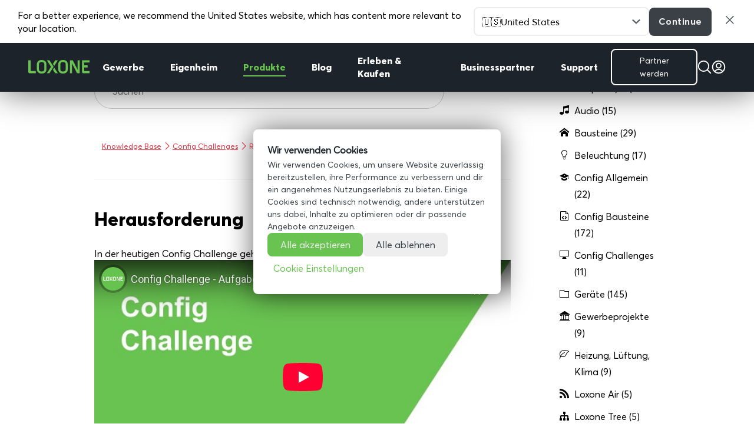

--- FILE ---
content_type: text/html; charset=UTF-8
request_url: https://www.loxone.com/dede/kb/config-challenge-reinigungsmodus/
body_size: 43440
content:
<!DOCTYPE html>
<!--[if IE 6]>
<html id="ie6" lang="de">
<![endif]-->
<!--[if IE 7]>
<html id="ie7" lang="de">
<![endif]-->
<!--[if IE 8]>
<html id="ie8" lang="de">
<![endif]-->
<!--[if !(IE 6) | !(IE 7) | !(IE 8)  ]><!-->
<html lang="de">
<!--<![endif]-->

<head>
	<meta charset="UTF-8" />

	<!-- pinterest -->
	<meta name="p:domain_verify" content="f0979ac1f96cced018acc7d6860a4a5b" />

	
	
	
			
	<meta http-equiv="X-UA-Compatible" content="IE=edge">
	<link rel="pingback" href="https://www.loxone.com/dede/xmlrpc.php" />

		<!--[if lt IE 9]>
	<script src="https://www.loxone.com/dede/wp-content/themes/Divi/js/html5.js" type="text/javascript"></script>
	<![endif]-->

	<script type="text/javascript">
		document.documentElement.className = 'js';
	</script>

	<!-- Google Tag Manager -->


	<script>
		(function(w, d, s, l, i) {
			w[l] = w[l] || [];
			w[l].push({
				'gtm.start': new Date().getTime(),
				event: 'gtm.js'
			});
			var f = d.getElementsByTagName(s)[0],
				j = d.createElement(s),
				dl = l != 'dataLayer' ? '&l=' + l : '';
			j.async = true;
			j.src =
				'https://www.googletagmanager.com/gtm.js?id=' + i + dl;
			f.parentNode.insertBefore(j, f);
		})(window, document, 'script', 'dataLayer', 'GTM-T5Q8H5');
	</script>

	<!-- End Google Tag Manager -->

	<!-- Google Tag Manager -->
	<script>
		(function(w, d, s, l, i) {
			w[l] = w[l] || [];
			w[l].push({
				'gtm.start': new Date().getTime(),
				event: 'gtm.js'
			});
			var f = d.getElementsByTagName(s)[0],
				j = d.createElement(s),
				dl = l != 'dataLayer' ? '&l=' + l : '';
			j.async = true;
			j.src = 'https://load.analytics.loxone.com/uxgsjgfp.js?st=' + i + dl;
			f.parentNode.insertBefore(j, f);
		})(window, document, 'script', 'dataLayer', 'M7BC9GLC');
	</script>
	<!-- End Google Tag Manager -->

	<script id="diviarea-loader">window.DiviPopupData=window.DiviAreaConfig={"zIndex":1000000,"animateSpeed":400,"triggerClassPrefix":"show-popup-","idAttrib":"data-popup","modalIndicatorClass":"is-modal","blockingIndicatorClass":"is-blocking","defaultShowCloseButton":true,"withCloseClass":"with-close","noCloseClass":"no-close","triggerCloseClass":"close","singletonClass":"single","darkModeClass":"dark","noShadowClass":"no-shadow","altCloseClass":"close-alt","popupSelector":".et_pb_section.popup","initializeOnEvent":"et_pb_after_init_modules","popupWrapperClass":"area-outer-wrap","fullHeightClass":"full-height","openPopupClass":"da-overlay-visible","overlayClass":"da-overlay","exitIndicatorClass":"on-exit","hoverTriggerClass":"on-hover","clickTriggerClass":"on-click","onExitDelay":2000,"notMobileClass":"not-mobile","notTabletClass":"not-tablet","notDesktopClass":"not-desktop","baseContext":"body","activePopupClass":"is-open","closeButtonClass":"da-close","withLoaderClass":"with-loader","debug":false,"ajaxUrl":"https:\/\/www.loxone.com\/dede\/wp-admin\/admin-ajax.php","sys":[]};var divimode_loader=function(){"use strict";!function(t){t.DiviArea=t.DiviPopup={loaded:!1};var n=t.DiviArea,i=n.Hooks={},o={};function r(t,n,i){var r,e,c;if("string"==typeof t)if(o[t]){if(n)if((r=o[t])&&i)for(c=r.length;c--;)(e=r[c]).callback===n&&e.context===i&&(r[c]=!1);else for(c=r.length;c--;)r[c].callback===n&&(r[c]=!1)}else o[t]=[]}function e(t,n,i,r){if("string"==typeof t){var e={callback:n,priority:i,context:r},c=o[t];c?(c.push(e),c=function(t){var n,i,o,r,e=t.length;for(r=1;r<e;r++)for(n=t[r],i=r;i>0;i--)(o=t[i-1]).priority>n.priority&&(t[i]=o,t[i-1]=n);return t}(c)):c=[e],o[t]=c}}function c(t,n,i){"string"==typeof n&&(n=[n]);var r,e,c=[];for(r=0;r<n.length;r++)Array.prototype.push.apply(c,o[n[r]]);for(e=0;e<c.length;e++){var a=void 0;c[e]&&"function"==typeof c[e].callback&&("filter"===t?void 0!==(a=c[e].callback.apply(c[e].context,i))&&(i[0]=a):c[e].callback.apply(c[e].context,i))}if("filter"===t)return i[0]}i.silent=function(){return i},n.removeFilter=i.removeFilter=function(t,n){r(t,n)},n.removeAction=i.removeAction=function(t,n){r(t,n)},n.applyFilters=i.applyFilters=function(t){for(var n=[],i=arguments.length-1;i-- >0;)n[i]=arguments[i+1];return c("filter",t,n)},n.doAction=i.doAction=function(t){for(var n=[],i=arguments.length-1;i-- >0;)n[i]=arguments[i+1];c("action",t,n)},n.addFilter=i.addFilter=function(n,i,o,r){e(n,i,parseInt(o||10,10),r||t)},n.addAction=i.addAction=function(n,i,o,r){e(n,i,parseInt(o||10,10),r||t)},n.addActionOnce=i.addActionOnce=function(n,i,o,c){e(n,i,parseInt(o||10,10),c||t),e(n,(function(){r(n,i)}),1+parseInt(o||10,10),c||t)}}(window);return{}}();
</script><meta name='robots' content='index, follow, max-image-preview:large, max-snippet:-1, max-video-preview:-1' />
<script type="text/javascript">
			let jqueryParams=[],jQuery=function(r){return jqueryParams=[...jqueryParams,r],jQuery},$=function(r){return jqueryParams=[...jqueryParams,r],$};window.jQuery=jQuery,window.$=jQuery;let customHeadScripts=!1;jQuery.fn=jQuery.prototype={},$.fn=jQuery.prototype={},jQuery.noConflict=function(r){if(window.jQuery)return jQuery=window.jQuery,$=window.jQuery,customHeadScripts=!0,jQuery.noConflict},jQuery.ready=function(r){jqueryParams=[...jqueryParams,r]},$.ready=function(r){jqueryParams=[...jqueryParams,r]},jQuery.load=function(r){jqueryParams=[...jqueryParams,r]},$.load=function(r){jqueryParams=[...jqueryParams,r]},jQuery.fn.ready=function(r){jqueryParams=[...jqueryParams,r]},$.fn.ready=function(r){jqueryParams=[...jqueryParams,r]};</script>
	<!-- This site is optimized with the Yoast SEO Premium plugin v25.6 (Yoast SEO v25.6) - https://yoast.com/wordpress/plugins/seo/ -->
	<title>Dokumentation - Reinigungsmodus | Loxone</title>
	<link rel="canonical" href="https://www.loxone.com/dede/kb/config-challenge-reinigungsmodus/" />
	<meta property="og:locale" content="de_DE" />
	<meta property="og:type" content="article" />
	<meta property="og:title" content="Reinigungsmodus" />
	<meta property="og:description" content="Herausforderung In der heutigen Config Challenge geht es um die Umsetzung eines Reinigungsmodus. Situation Eine Betrieb hat eine Reinigungsfirma angestellt die Montag, Mittwoch und Freitag, zwischen 17:00 und 19:00 Uhr das Gebäude reinigt. Leider ist die dimmbare Grundbeleuchtung für die Reinigung nicht hell genug eingestellt. An den Tastern gibt es zwar die Stimmung “Viel Licht” [&hellip;]" />
	<meta property="og:url" content="https://www.loxone.com/dede/kb/config-challenge-reinigungsmodus/" />
	<meta property="og:site_name" content="DEDE Loxone" />
	<meta property="article:publisher" content="https://www.facebook.com/LOXONE.Home/" />
	<meta property="article:modified_time" content="2025-02-12T08:04:14+00:00" />
	<meta property="og:image" content="https://www.loxone.com/dede/wp-content/uploads/sites/2/2021/02/Loxone-Logo.png" />
	<meta property="og:image:width" content="400" />
	<meta property="og:image:height" content="400" />
	<meta property="og:image:type" content="image/png" />
	<meta name="twitter:card" content="summary_large_image" />
	<meta name="twitter:site" content="@Loxone" />
	<meta name="twitter:label1" content="Geschätzte Lesezeit" />
	<meta name="twitter:data1" content="2 Minuten" />
	<script type="application/ld+json" class="yoast-schema-graph">{"@context":"https://schema.org","@graph":[{"@type":"WebPage","@id":"https://www.loxone.com/dede/kb/config-challenge-reinigungsmodus/","url":"https://www.loxone.com/dede/kb/config-challenge-reinigungsmodus/","name":"Dokumentation - Reinigungsmodus | Loxone","isPartOf":{"@id":"https://www.loxone.com/dede/#website"},"datePublished":"2020-04-24T12:36:22+00:00","dateModified":"2025-02-12T08:04:14+00:00","breadcrumb":{"@id":"https://www.loxone.com/dede/kb/config-challenge-reinigungsmodus/#breadcrumb"},"inLanguage":"de","potentialAction":[{"@type":"ReadAction","target":["https://www.loxone.com/dede/kb/config-challenge-reinigungsmodus/"]}]},{"@type":"BreadcrumbList","@id":"https://www.loxone.com/dede/kb/config-challenge-reinigungsmodus/#breadcrumb","itemListElement":[{"@type":"ListItem","position":1,"name":"Home","item":"https://www.loxone.com/dede/"},{"@type":"ListItem","position":2,"name":"Knowledge Base","item":"https://www.loxone.com/dede/kb/"},{"@type":"ListItem","position":3,"name":"Reinigungsmodus"}]},{"@type":"WebSite","@id":"https://www.loxone.com/dede/#website","url":"https://www.loxone.com/dede/","name":"DEDE Loxone","description":"","publisher":{"@id":"https://www.loxone.com/dede/#organization"},"potentialAction":[{"@type":"SearchAction","target":{"@type":"EntryPoint","urlTemplate":"https://www.loxone.com/dede/?s={search_term_string}"},"query-input":{"@type":"PropertyValueSpecification","valueRequired":true,"valueName":"search_term_string"}}],"inLanguage":"de"},{"@type":"Organization","@id":"https://www.loxone.com/dede/#organization","name":"Loxone","url":"https://www.loxone.com/dede/","logo":{"@type":"ImageObject","inLanguage":"de","@id":"https://www.loxone.com/dede/#/schema/logo/image/","url":"https://www.loxone.com/dede/wp-content/uploads/sites/2/2021/02/Loxone-Logo.png","contentUrl":"https://www.loxone.com/dede/wp-content/uploads/sites/2/2021/02/Loxone-Logo.png","width":400,"height":400,"caption":"Loxone"},"image":{"@id":"https://www.loxone.com/dede/#/schema/logo/image/"},"sameAs":["https://www.facebook.com/LOXONE.Home/","https://x.com/Loxone","https://www.instagram.com/loxone/","https://www.linkedin.com/company/loxone-electronics","https://www.pinterest.at/loxonedach/","https://www.youtube.com/user/LoxoneVideo"]}]}</script>
	<!-- / Yoast SEO Premium plugin. -->


<link rel="alternate" type="application/rss+xml" title="DEDE Loxone &raquo; Feed" href="https://www.loxone.com/dede/feed/" />
<link rel="alternate" type="application/rss+xml" title="DEDE Loxone &raquo; Kommentar-Feed" href="https://www.loxone.com/dede/comments/feed/" />
<meta content="Loxone DEDE v.1.0" name="generator"/><link rel='stylesheet' id='modules-style-css' href='https://www.loxone.com/dede/wp-content/loxone/divi_modules/modules.css?ver=1.3' type='text/css' media='all' />
<link rel='stylesheet' id='wp-block-library-css' href='https://www.loxone.com/dede/wp-includes/css/dist/block-library/style.min.css?ver=6.8.3' type='text/css' media='all' />
<style id='wp-block-library-theme-inline-css' type='text/css'>
.wp-block-audio :where(figcaption){color:#555;font-size:13px;text-align:center}.is-dark-theme .wp-block-audio :where(figcaption){color:#ffffffa6}.wp-block-audio{margin:0 0 1em}.wp-block-code{border:1px solid #ccc;border-radius:4px;font-family:Menlo,Consolas,monaco,monospace;padding:.8em 1em}.wp-block-embed :where(figcaption){color:#555;font-size:13px;text-align:center}.is-dark-theme .wp-block-embed :where(figcaption){color:#ffffffa6}.wp-block-embed{margin:0 0 1em}.blocks-gallery-caption{color:#555;font-size:13px;text-align:center}.is-dark-theme .blocks-gallery-caption{color:#ffffffa6}:root :where(.wp-block-image figcaption){color:#555;font-size:13px;text-align:center}.is-dark-theme :root :where(.wp-block-image figcaption){color:#ffffffa6}.wp-block-image{margin:0 0 1em}.wp-block-pullquote{border-bottom:4px solid;border-top:4px solid;color:currentColor;margin-bottom:1.75em}.wp-block-pullquote cite,.wp-block-pullquote footer,.wp-block-pullquote__citation{color:currentColor;font-size:.8125em;font-style:normal;text-transform:uppercase}.wp-block-quote{border-left:.25em solid;margin:0 0 1.75em;padding-left:1em}.wp-block-quote cite,.wp-block-quote footer{color:currentColor;font-size:.8125em;font-style:normal;position:relative}.wp-block-quote:where(.has-text-align-right){border-left:none;border-right:.25em solid;padding-left:0;padding-right:1em}.wp-block-quote:where(.has-text-align-center){border:none;padding-left:0}.wp-block-quote.is-large,.wp-block-quote.is-style-large,.wp-block-quote:where(.is-style-plain){border:none}.wp-block-search .wp-block-search__label{font-weight:700}.wp-block-search__button{border:1px solid #ccc;padding:.375em .625em}:where(.wp-block-group.has-background){padding:1.25em 2.375em}.wp-block-separator.has-css-opacity{opacity:.4}.wp-block-separator{border:none;border-bottom:2px solid;margin-left:auto;margin-right:auto}.wp-block-separator.has-alpha-channel-opacity{opacity:1}.wp-block-separator:not(.is-style-wide):not(.is-style-dots){width:100px}.wp-block-separator.has-background:not(.is-style-dots){border-bottom:none;height:1px}.wp-block-separator.has-background:not(.is-style-wide):not(.is-style-dots){height:2px}.wp-block-table{margin:0 0 1em}.wp-block-table td,.wp-block-table th{word-break:normal}.wp-block-table :where(figcaption){color:#555;font-size:13px;text-align:center}.is-dark-theme .wp-block-table :where(figcaption){color:#ffffffa6}.wp-block-video :where(figcaption){color:#555;font-size:13px;text-align:center}.is-dark-theme .wp-block-video :where(figcaption){color:#ffffffa6}.wp-block-video{margin:0 0 1em}:root :where(.wp-block-template-part.has-background){margin-bottom:0;margin-top:0;padding:1.25em 2.375em}
</style>
<style id='global-styles-inline-css' type='text/css'>
:root{--wp--preset--aspect-ratio--square: 1;--wp--preset--aspect-ratio--4-3: 4/3;--wp--preset--aspect-ratio--3-4: 3/4;--wp--preset--aspect-ratio--3-2: 3/2;--wp--preset--aspect-ratio--2-3: 2/3;--wp--preset--aspect-ratio--16-9: 16/9;--wp--preset--aspect-ratio--9-16: 9/16;--wp--preset--color--black: #000000;--wp--preset--color--cyan-bluish-gray: #abb8c3;--wp--preset--color--white: #ffffff;--wp--preset--color--pale-pink: #f78da7;--wp--preset--color--vivid-red: #cf2e2e;--wp--preset--color--luminous-vivid-orange: #ff6900;--wp--preset--color--luminous-vivid-amber: #fcb900;--wp--preset--color--light-green-cyan: #7bdcb5;--wp--preset--color--vivid-green-cyan: #00d084;--wp--preset--color--pale-cyan-blue: #8ed1fc;--wp--preset--color--vivid-cyan-blue: #0693e3;--wp--preset--color--vivid-purple: #9b51e0;--wp--preset--gradient--vivid-cyan-blue-to-vivid-purple: linear-gradient(135deg,rgba(6,147,227,1) 0%,rgb(155,81,224) 100%);--wp--preset--gradient--light-green-cyan-to-vivid-green-cyan: linear-gradient(135deg,rgb(122,220,180) 0%,rgb(0,208,130) 100%);--wp--preset--gradient--luminous-vivid-amber-to-luminous-vivid-orange: linear-gradient(135deg,rgba(252,185,0,1) 0%,rgba(255,105,0,1) 100%);--wp--preset--gradient--luminous-vivid-orange-to-vivid-red: linear-gradient(135deg,rgba(255,105,0,1) 0%,rgb(207,46,46) 100%);--wp--preset--gradient--very-light-gray-to-cyan-bluish-gray: linear-gradient(135deg,rgb(238,238,238) 0%,rgb(169,184,195) 100%);--wp--preset--gradient--cool-to-warm-spectrum: linear-gradient(135deg,rgb(74,234,220) 0%,rgb(151,120,209) 20%,rgb(207,42,186) 40%,rgb(238,44,130) 60%,rgb(251,105,98) 80%,rgb(254,248,76) 100%);--wp--preset--gradient--blush-light-purple: linear-gradient(135deg,rgb(255,206,236) 0%,rgb(152,150,240) 100%);--wp--preset--gradient--blush-bordeaux: linear-gradient(135deg,rgb(254,205,165) 0%,rgb(254,45,45) 50%,rgb(107,0,62) 100%);--wp--preset--gradient--luminous-dusk: linear-gradient(135deg,rgb(255,203,112) 0%,rgb(199,81,192) 50%,rgb(65,88,208) 100%);--wp--preset--gradient--pale-ocean: linear-gradient(135deg,rgb(255,245,203) 0%,rgb(182,227,212) 50%,rgb(51,167,181) 100%);--wp--preset--gradient--electric-grass: linear-gradient(135deg,rgb(202,248,128) 0%,rgb(113,206,126) 100%);--wp--preset--gradient--midnight: linear-gradient(135deg,rgb(2,3,129) 0%,rgb(40,116,252) 100%);--wp--preset--font-size--small: 13px;--wp--preset--font-size--medium: 20px;--wp--preset--font-size--large: 36px;--wp--preset--font-size--x-large: 42px;--wp--preset--spacing--20: 0.44rem;--wp--preset--spacing--30: 0.67rem;--wp--preset--spacing--40: 1rem;--wp--preset--spacing--50: 1.5rem;--wp--preset--spacing--60: 2.25rem;--wp--preset--spacing--70: 3.38rem;--wp--preset--spacing--80: 5.06rem;--wp--preset--shadow--natural: 6px 6px 9px rgba(0, 0, 0, 0.2);--wp--preset--shadow--deep: 12px 12px 50px rgba(0, 0, 0, 0.4);--wp--preset--shadow--sharp: 6px 6px 0px rgba(0, 0, 0, 0.2);--wp--preset--shadow--outlined: 6px 6px 0px -3px rgba(255, 255, 255, 1), 6px 6px rgba(0, 0, 0, 1);--wp--preset--shadow--crisp: 6px 6px 0px rgba(0, 0, 0, 1);}:root { --wp--style--global--content-size: 823px;--wp--style--global--wide-size: 1080px; }:where(body) { margin: 0; }.wp-site-blocks > .alignleft { float: left; margin-right: 2em; }.wp-site-blocks > .alignright { float: right; margin-left: 2em; }.wp-site-blocks > .aligncenter { justify-content: center; margin-left: auto; margin-right: auto; }:where(.is-layout-flex){gap: 0.5em;}:where(.is-layout-grid){gap: 0.5em;}.is-layout-flow > .alignleft{float: left;margin-inline-start: 0;margin-inline-end: 2em;}.is-layout-flow > .alignright{float: right;margin-inline-start: 2em;margin-inline-end: 0;}.is-layout-flow > .aligncenter{margin-left: auto !important;margin-right: auto !important;}.is-layout-constrained > .alignleft{float: left;margin-inline-start: 0;margin-inline-end: 2em;}.is-layout-constrained > .alignright{float: right;margin-inline-start: 2em;margin-inline-end: 0;}.is-layout-constrained > .aligncenter{margin-left: auto !important;margin-right: auto !important;}.is-layout-constrained > :where(:not(.alignleft):not(.alignright):not(.alignfull)){max-width: var(--wp--style--global--content-size);margin-left: auto !important;margin-right: auto !important;}.is-layout-constrained > .alignwide{max-width: var(--wp--style--global--wide-size);}body .is-layout-flex{display: flex;}.is-layout-flex{flex-wrap: wrap;align-items: center;}.is-layout-flex > :is(*, div){margin: 0;}body .is-layout-grid{display: grid;}.is-layout-grid > :is(*, div){margin: 0;}body{padding-top: 0px;padding-right: 0px;padding-bottom: 0px;padding-left: 0px;}:root :where(.wp-element-button, .wp-block-button__link){background-color: #32373c;border-width: 0;color: #fff;font-family: inherit;font-size: inherit;line-height: inherit;padding: calc(0.667em + 2px) calc(1.333em + 2px);text-decoration: none;}.has-black-color{color: var(--wp--preset--color--black) !important;}.has-cyan-bluish-gray-color{color: var(--wp--preset--color--cyan-bluish-gray) !important;}.has-white-color{color: var(--wp--preset--color--white) !important;}.has-pale-pink-color{color: var(--wp--preset--color--pale-pink) !important;}.has-vivid-red-color{color: var(--wp--preset--color--vivid-red) !important;}.has-luminous-vivid-orange-color{color: var(--wp--preset--color--luminous-vivid-orange) !important;}.has-luminous-vivid-amber-color{color: var(--wp--preset--color--luminous-vivid-amber) !important;}.has-light-green-cyan-color{color: var(--wp--preset--color--light-green-cyan) !important;}.has-vivid-green-cyan-color{color: var(--wp--preset--color--vivid-green-cyan) !important;}.has-pale-cyan-blue-color{color: var(--wp--preset--color--pale-cyan-blue) !important;}.has-vivid-cyan-blue-color{color: var(--wp--preset--color--vivid-cyan-blue) !important;}.has-vivid-purple-color{color: var(--wp--preset--color--vivid-purple) !important;}.has-black-background-color{background-color: var(--wp--preset--color--black) !important;}.has-cyan-bluish-gray-background-color{background-color: var(--wp--preset--color--cyan-bluish-gray) !important;}.has-white-background-color{background-color: var(--wp--preset--color--white) !important;}.has-pale-pink-background-color{background-color: var(--wp--preset--color--pale-pink) !important;}.has-vivid-red-background-color{background-color: var(--wp--preset--color--vivid-red) !important;}.has-luminous-vivid-orange-background-color{background-color: var(--wp--preset--color--luminous-vivid-orange) !important;}.has-luminous-vivid-amber-background-color{background-color: var(--wp--preset--color--luminous-vivid-amber) !important;}.has-light-green-cyan-background-color{background-color: var(--wp--preset--color--light-green-cyan) !important;}.has-vivid-green-cyan-background-color{background-color: var(--wp--preset--color--vivid-green-cyan) !important;}.has-pale-cyan-blue-background-color{background-color: var(--wp--preset--color--pale-cyan-blue) !important;}.has-vivid-cyan-blue-background-color{background-color: var(--wp--preset--color--vivid-cyan-blue) !important;}.has-vivid-purple-background-color{background-color: var(--wp--preset--color--vivid-purple) !important;}.has-black-border-color{border-color: var(--wp--preset--color--black) !important;}.has-cyan-bluish-gray-border-color{border-color: var(--wp--preset--color--cyan-bluish-gray) !important;}.has-white-border-color{border-color: var(--wp--preset--color--white) !important;}.has-pale-pink-border-color{border-color: var(--wp--preset--color--pale-pink) !important;}.has-vivid-red-border-color{border-color: var(--wp--preset--color--vivid-red) !important;}.has-luminous-vivid-orange-border-color{border-color: var(--wp--preset--color--luminous-vivid-orange) !important;}.has-luminous-vivid-amber-border-color{border-color: var(--wp--preset--color--luminous-vivid-amber) !important;}.has-light-green-cyan-border-color{border-color: var(--wp--preset--color--light-green-cyan) !important;}.has-vivid-green-cyan-border-color{border-color: var(--wp--preset--color--vivid-green-cyan) !important;}.has-pale-cyan-blue-border-color{border-color: var(--wp--preset--color--pale-cyan-blue) !important;}.has-vivid-cyan-blue-border-color{border-color: var(--wp--preset--color--vivid-cyan-blue) !important;}.has-vivid-purple-border-color{border-color: var(--wp--preset--color--vivid-purple) !important;}.has-vivid-cyan-blue-to-vivid-purple-gradient-background{background: var(--wp--preset--gradient--vivid-cyan-blue-to-vivid-purple) !important;}.has-light-green-cyan-to-vivid-green-cyan-gradient-background{background: var(--wp--preset--gradient--light-green-cyan-to-vivid-green-cyan) !important;}.has-luminous-vivid-amber-to-luminous-vivid-orange-gradient-background{background: var(--wp--preset--gradient--luminous-vivid-amber-to-luminous-vivid-orange) !important;}.has-luminous-vivid-orange-to-vivid-red-gradient-background{background: var(--wp--preset--gradient--luminous-vivid-orange-to-vivid-red) !important;}.has-very-light-gray-to-cyan-bluish-gray-gradient-background{background: var(--wp--preset--gradient--very-light-gray-to-cyan-bluish-gray) !important;}.has-cool-to-warm-spectrum-gradient-background{background: var(--wp--preset--gradient--cool-to-warm-spectrum) !important;}.has-blush-light-purple-gradient-background{background: var(--wp--preset--gradient--blush-light-purple) !important;}.has-blush-bordeaux-gradient-background{background: var(--wp--preset--gradient--blush-bordeaux) !important;}.has-luminous-dusk-gradient-background{background: var(--wp--preset--gradient--luminous-dusk) !important;}.has-pale-ocean-gradient-background{background: var(--wp--preset--gradient--pale-ocean) !important;}.has-electric-grass-gradient-background{background: var(--wp--preset--gradient--electric-grass) !important;}.has-midnight-gradient-background{background: var(--wp--preset--gradient--midnight) !important;}.has-small-font-size{font-size: var(--wp--preset--font-size--small) !important;}.has-medium-font-size{font-size: var(--wp--preset--font-size--medium) !important;}.has-large-font-size{font-size: var(--wp--preset--font-size--large) !important;}.has-x-large-font-size{font-size: var(--wp--preset--font-size--x-large) !important;}
:where(.wp-block-post-template.is-layout-flex){gap: 1.25em;}:where(.wp-block-post-template.is-layout-grid){gap: 1.25em;}
:where(.wp-block-columns.is-layout-flex){gap: 2em;}:where(.wp-block-columns.is-layout-grid){gap: 2em;}
:root :where(.wp-block-pullquote){font-size: 1.5em;line-height: 1.6;}
</style>
<link rel='stylesheet' id='dica-builder-styles-css' href='https://www.loxone.com/dede/wp-content/plugins/dg-divi-carousel/assets/css/dica-builder.css?ver=3.0.0' type='text/css' media='all' />
<link rel='stylesheet' id='dica-lightbox-styles-css' href='https://www.loxone.com/dede/wp-content/plugins/dg-divi-carousel/styles/light-box-styles.css?ver=3.0.0' type='text/css' media='all' />
<link rel='stylesheet' id='swipe-style-css' href='https://www.loxone.com/dede/wp-content/plugins/dg-divi-carousel/styles/swiper.min.css?ver=3.0.0' type='text/css' media='all' />
<link rel='stylesheet' id='pressapps-knowledge-base-css' href='https://www.loxone.com/dede/wp-content/plugins/pressapps-knowledge-base/public/css/pressapps-knowledge-base-public.css?ver=1.0.0' type='text/css' media='all' />
<style id='pressapps-knowledge-base-inline-css' type='text/css'>
.pakb-main h2 a, .pakb-main h2 a:hover, .pakb-main h2 a:focus, .pakb-main h2 i { color: #000000}
.pakb-box h2, .pakb-box:hover h2, .pakb-box:focus h2 { color: #000000}
.pakb-box .pakb-box-icon i, .pakb-box .pakb-box-icon:hover i, .pakb-box .pakb-box-icon:focus i { color: #000000}
.pakb-main .pakb-row h2 { font-size: 22px;}
.pakb-box .pakb-box-icon i { font-size: 48px;}
.pakb-single a, .pakb-single a:hover, .pakb-single a:focus  { color: #e73246}
.autocomplete-suggestion, .pakb-archive a, .pakb-archive a:hover, .pakb-archive a:focus, .pakb-archive a:visited { color: #e73246;}
.pakb-breadcrumb a, .pakb-breadcrumb a:visited, .pakb-breadcrumb li.active, .pakb-breadcrumb-icon { color: #e73246}
.pakb-meta, .pakb-meta a { color: #e73246}
.pakb-boxes .pakb-box .pakb-view-all, .pakb-lists .pakb-view-all a { color: #e73246}
.pakb-list li a, .pakb-list li a:hover, .pakb-list li a:focus, .pakb-list i { color: #000000}
.pakb-breadcrumb a:hover, .pakb-breadcrumb a:focus { color: #e73246}
.pakb-meta a:hover, .pakb-meta a:focus, .pakb-lists .pakb-view-all a:hover { color: #e73246}
.pakb-main .pakb-list li { margin-left: 2px;}

</style>
<link rel='stylesheet' id='sk-icons-css' href='https://www.loxone.com/dede/wp-content/plugins/pressapps-knowledge-base//includes/skelet/assets/css/sk-icons.css?ver=1.0.0' type='text/css' media='all' />
<link rel='stylesheet' id='css-divi-area-css' href='https://www.loxone.com/dede/wp-content/plugins/popups-for-divi/styles/front.min.css?ver=3.2.3' type='text/css' media='all' />
<style id='css-divi-area-inline-css' type='text/css'>
.et_pb_section.popup{display:none}
</style>
<link rel='stylesheet' id='css-divi-area-popuphidden-css' href='https://www.loxone.com/dede/wp-content/plugins/popups-for-divi/styles/front-popuphidden.min.css?ver=3.2.3' type='text/css' media='all' />
<link rel='stylesheet' id='theme-style-css' href='https://www.loxone.com/dede/wp-content/loxone/theme/style.min.css?ver=20250605-4' type='text/css' media='all' />
<link rel='stylesheet' id='blog-style-css' href='https://www.loxone.com/dede/wp-content/loxone/blog/blog.css?ver=2022.10.02' type='text/css' media='all' />
<link rel='stylesheet' id='blogv2-style-css' href='https://www.loxone.com/dede/wp-content/loxone/blogv2/blog.css?ver=2021.12.13' type='text/css' media='all' />
<link rel='stylesheet' id='dashicons-css' href='https://www.loxone.com/dede/wp-includes/css/dashicons.min.css?ver=6.8.3' type='text/css' media='all' />
<style id='divi-style-parent-inline-inline-css' type='text/css'>
/*!
Theme Name: Divi
Theme URI: http://www.elegantthemes.com/gallery/divi/
Version: 4.27.4
Description: Smart. Flexible. Beautiful. Divi is the most powerful theme in our collection.
Author: Elegant Themes
Author URI: http://www.elegantthemes.com
License: GNU General Public License v2
License URI: http://www.gnu.org/licenses/gpl-2.0.html
*/

a,abbr,acronym,address,applet,b,big,blockquote,body,center,cite,code,dd,del,dfn,div,dl,dt,em,fieldset,font,form,h1,h2,h3,h4,h5,h6,html,i,iframe,img,ins,kbd,label,legend,li,object,ol,p,pre,q,s,samp,small,span,strike,strong,sub,sup,tt,u,ul,var{margin:0;padding:0;border:0;outline:0;font-size:100%;-ms-text-size-adjust:100%;-webkit-text-size-adjust:100%;vertical-align:baseline;background:transparent}body{line-height:1}ol,ul{list-style:none}blockquote,q{quotes:none}blockquote:after,blockquote:before,q:after,q:before{content:"";content:none}blockquote{margin:20px 0 30px;border-left:5px solid;padding-left:20px}:focus{outline:0}del{text-decoration:line-through}pre{overflow:auto;padding:10px}figure{margin:0}table{border-collapse:collapse;border-spacing:0}article,aside,footer,header,hgroup,nav,section{display:block}body{font-family:Open Sans,Arial,sans-serif;font-size:14px;color:#666;background-color:#fff;line-height:1.7em;font-weight:500;-webkit-font-smoothing:antialiased;-moz-osx-font-smoothing:grayscale}body.page-template-page-template-blank-php #page-container{padding-top:0!important}body.et_cover_background{background-size:cover!important;background-position:top!important;background-repeat:no-repeat!important;background-attachment:fixed}a{color:#2ea3f2}a,a:hover{text-decoration:none}p{padding-bottom:1em}p:not(.has-background):last-of-type{padding-bottom:0}p.et_normal_padding{padding-bottom:1em}strong{font-weight:700}cite,em,i{font-style:italic}code,pre{font-family:Courier New,monospace;margin-bottom:10px}ins{text-decoration:none}sub,sup{height:0;line-height:1;position:relative;vertical-align:baseline}sup{bottom:.8em}sub{top:.3em}dl{margin:0 0 1.5em}dl dt{font-weight:700}dd{margin-left:1.5em}blockquote p{padding-bottom:0}embed,iframe,object,video{max-width:100%}h1,h2,h3,h4,h5,h6{color:#333;padding-bottom:10px;line-height:1em;font-weight:500}h1 a,h2 a,h3 a,h4 a,h5 a,h6 a{color:inherit}h1{font-size:30px}h2{font-size:26px}h3{font-size:22px}h4{font-size:18px}h5{font-size:16px}h6{font-size:14px}input{-webkit-appearance:none}input[type=checkbox]{-webkit-appearance:checkbox}input[type=radio]{-webkit-appearance:radio}input.text,input.title,input[type=email],input[type=password],input[type=tel],input[type=text],select,textarea{background-color:#fff;border:1px solid #bbb;padding:2px;color:#4e4e4e}input.text:focus,input.title:focus,input[type=text]:focus,select:focus,textarea:focus{border-color:#2d3940;color:#3e3e3e}input.text,input.title,input[type=text],select,textarea{margin:0}textarea{padding:4px}button,input,select,textarea{font-family:inherit}img{max-width:100%;height:auto}.clear{clear:both}br.clear{margin:0;padding:0}.pagination{clear:both}#et_search_icon:hover,.et-social-icon a:hover,.et_password_protected_form .et_submit_button,.form-submit .et_pb_buttontton.alt.disabled,.nav-single a,.posted_in a{color:#2ea3f2}.et-search-form,blockquote{border-color:#2ea3f2}#main-content{background-color:#fff}.container{width:80%;max-width:1080px;margin:auto;position:relative}body:not(.et-tb) #main-content .container,body:not(.et-tb-has-header) #main-content .container{padding-top:58px}.et_full_width_page #main-content .container:before{display:none}.main_title{margin-bottom:20px}.et_password_protected_form .et_submit_button:hover,.form-submit .et_pb_button:hover{background:rgba(0,0,0,.05)}.et_button_icon_visible .et_pb_button{padding-right:2em;padding-left:.7em}.et_button_icon_visible .et_pb_button:after{opacity:1;margin-left:0}.et_button_left .et_pb_button:hover:after{left:.15em}.et_button_left .et_pb_button:after{margin-left:0;left:1em}.et_button_icon_visible.et_button_left .et_pb_button,.et_button_left .et_pb_button:hover,.et_button_left .et_pb_module .et_pb_button:hover{padding-left:2em;padding-right:.7em}.et_button_icon_visible.et_button_left .et_pb_button:after,.et_button_left .et_pb_button:hover:after{left:.15em}.et_password_protected_form .et_submit_button:hover,.form-submit .et_pb_button:hover{padding:.3em 1em}.et_button_no_icon .et_pb_button:after{display:none}.et_button_no_icon.et_button_icon_visible.et_button_left .et_pb_button,.et_button_no_icon.et_button_left .et_pb_button:hover,.et_button_no_icon .et_pb_button,.et_button_no_icon .et_pb_button:hover{padding:.3em 1em!important}.et_button_custom_icon .et_pb_button:after{line-height:1.7em}.et_button_custom_icon.et_button_icon_visible .et_pb_button:after,.et_button_custom_icon .et_pb_button:hover:after{margin-left:.3em}#left-area .post_format-post-format-gallery .wp-block-gallery:first-of-type{padding:0;margin-bottom:-16px}.entry-content table:not(.variations){border:1px solid #eee;margin:0 0 15px;text-align:left;width:100%}.entry-content thead th,.entry-content tr th{color:#555;font-weight:700;padding:9px 24px}.entry-content tr td{border-top:1px solid #eee;padding:6px 24px}#left-area ul,.entry-content ul,.et-l--body ul,.et-l--footer ul,.et-l--header ul{list-style-type:disc;padding:0 0 23px 1em;line-height:26px}#left-area ol,.entry-content ol,.et-l--body ol,.et-l--footer ol,.et-l--header ol{list-style-type:decimal;list-style-position:inside;padding:0 0 23px;line-height:26px}#left-area ul li ul,.entry-content ul li ol{padding:2px 0 2px 20px}#left-area ol li ul,.entry-content ol li ol,.et-l--body ol li ol,.et-l--footer ol li ol,.et-l--header ol li ol{padding:2px 0 2px 35px}#left-area ul.wp-block-gallery{display:-webkit-box;display:-ms-flexbox;display:flex;-ms-flex-wrap:wrap;flex-wrap:wrap;list-style-type:none;padding:0}#left-area ul.products{padding:0!important;line-height:1.7!important;list-style:none!important}.gallery-item a{display:block}.gallery-caption,.gallery-item a{width:90%}#wpadminbar{z-index:100001}#left-area .post-meta{font-size:14px;padding-bottom:15px}#left-area .post-meta a{text-decoration:none;color:#666}#left-area .et_featured_image{padding-bottom:7px}.single .post{padding-bottom:25px}body.single .et_audio_content{margin-bottom:-6px}.nav-single a{text-decoration:none;color:#2ea3f2;font-size:14px;font-weight:400}.nav-previous{float:left}.nav-next{float:right}.et_password_protected_form p input{background-color:#eee;border:none!important;width:100%!important;border-radius:0!important;font-size:14px;color:#999!important;padding:16px!important;-webkit-box-sizing:border-box;box-sizing:border-box}.et_password_protected_form label{display:none}.et_password_protected_form .et_submit_button{font-family:inherit;display:block;float:right;margin:8px auto 0;cursor:pointer}.post-password-required p.nocomments.container{max-width:100%}.post-password-required p.nocomments.container:before{display:none}.aligncenter,div.post .new-post .aligncenter{display:block;margin-left:auto;margin-right:auto}.wp-caption{border:1px solid #ddd;text-align:center;background-color:#f3f3f3;margin-bottom:10px;max-width:96%;padding:8px}.wp-caption.alignleft{margin:0 30px 20px 0}.wp-caption.alignright{margin:0 0 20px 30px}.wp-caption img{margin:0;padding:0;border:0}.wp-caption p.wp-caption-text{font-size:12px;padding:0 4px 5px;margin:0}.alignright{float:right}.alignleft{float:left}img.alignleft{display:inline;float:left;margin-right:15px}img.alignright{display:inline;float:right;margin-left:15px}.page.et_pb_pagebuilder_layout #main-content{background-color:transparent}body #main-content .et_builder_inner_content>h1,body #main-content .et_builder_inner_content>h2,body #main-content .et_builder_inner_content>h3,body #main-content .et_builder_inner_content>h4,body #main-content .et_builder_inner_content>h5,body #main-content .et_builder_inner_content>h6{line-height:1.4em}body #main-content .et_builder_inner_content>p{line-height:1.7em}.wp-block-pullquote{margin:20px 0 30px}.wp-block-pullquote.has-background blockquote{border-left:none}.wp-block-group.has-background{padding:1.5em 1.5em .5em}@media (min-width:981px){#left-area{width:79.125%;padding-bottom:23px}#main-content .container:before{content:"";position:absolute;top:0;height:100%;width:1px;background-color:#e2e2e2}.et_full_width_page #left-area,.et_no_sidebar #left-area{float:none;width:100%!important}.et_full_width_page #left-area{padding-bottom:0}.et_no_sidebar #main-content .container:before{display:none}}@media (max-width:980px){#page-container{padding-top:80px}.et-tb #page-container,.et-tb-has-header #page-container{padding-top:0!important}#left-area,#sidebar{width:100%!important}#main-content .container:before{display:none!important}.et_full_width_page .et_gallery_item:nth-child(4n+1){clear:none}}@media print{#page-container{padding-top:0!important}}#wp-admin-bar-et-use-visual-builder a:before{font-family:ETmodules!important;content:"\e625";font-size:30px!important;width:28px;margin-top:-3px;color:#974df3!important}#wp-admin-bar-et-use-visual-builder:hover a:before{color:#fff!important}#wp-admin-bar-et-use-visual-builder:hover a,#wp-admin-bar-et-use-visual-builder a:hover{transition:background-color .5s ease;-webkit-transition:background-color .5s ease;-moz-transition:background-color .5s ease;background-color:#7e3bd0!important;color:#fff!important}* html .clearfix,:first-child+html .clearfix{zoom:1}.iphone .et_pb_section_video_bg video::-webkit-media-controls-start-playback-button{display:none!important;-webkit-appearance:none}.et_mobile_device .et_pb_section_parallax .et_pb_parallax_css{background-attachment:scroll}.et-social-facebook a.icon:before{content:"\e093"}.et-social-twitter a.icon:before{content:"\e094"}.et-social-google-plus a.icon:before{content:"\e096"}.et-social-instagram a.icon:before{content:"\e09a"}.et-social-rss a.icon:before{content:"\e09e"}.ai1ec-single-event:after{content:" ";display:table;clear:both}.evcal_event_details .evcal_evdata_cell .eventon_details_shading_bot.eventon_details_shading_bot{z-index:3}.wp-block-divi-layout{margin-bottom:1em}*{-webkit-box-sizing:border-box;box-sizing:border-box}#et-info-email:before,#et-info-phone:before,#et_search_icon:before,.comment-reply-link:after,.et-cart-info span:before,.et-pb-arrow-next:before,.et-pb-arrow-prev:before,.et-social-icon a:before,.et_audio_container .mejs-playpause-button button:before,.et_audio_container .mejs-volume-button button:before,.et_overlay:before,.et_password_protected_form .et_submit_button:after,.et_pb_button:after,.et_pb_contact_reset:after,.et_pb_contact_submit:after,.et_pb_font_icon:before,.et_pb_newsletter_button:after,.et_pb_pricing_table_button:after,.et_pb_promo_button:after,.et_pb_testimonial:before,.et_pb_toggle_title:before,.form-submit .et_pb_button:after,.mobile_menu_bar:before,a.et_pb_more_button:after{font-family:ETmodules!important;speak:none;font-style:normal;font-weight:400;-webkit-font-feature-settings:normal;font-feature-settings:normal;font-variant:normal;text-transform:none;line-height:1;-webkit-font-smoothing:antialiased;-moz-osx-font-smoothing:grayscale;text-shadow:0 0;direction:ltr}.et-pb-icon,.et_pb_custom_button_icon.et_pb_button:after,.et_pb_login .et_pb_custom_button_icon.et_pb_button:after,.et_pb_woo_custom_button_icon .button.et_pb_custom_button_icon.et_pb_button:after,.et_pb_woo_custom_button_icon .button.et_pb_custom_button_icon.et_pb_button:hover:after{content:attr(data-icon)}.et-pb-icon{font-family:ETmodules;speak:none;font-weight:400;-webkit-font-feature-settings:normal;font-feature-settings:normal;font-variant:normal;text-transform:none;line-height:1;-webkit-font-smoothing:antialiased;font-size:96px;font-style:normal;display:inline-block;-webkit-box-sizing:border-box;box-sizing:border-box;direction:ltr}#et-ajax-saving{display:none;-webkit-transition:background .3s,-webkit-box-shadow .3s;transition:background .3s,-webkit-box-shadow .3s;transition:background .3s,box-shadow .3s;transition:background .3s,box-shadow .3s,-webkit-box-shadow .3s;-webkit-box-shadow:rgba(0,139,219,.247059) 0 0 60px;box-shadow:0 0 60px rgba(0,139,219,.247059);position:fixed;top:50%;left:50%;width:50px;height:50px;background:#fff;border-radius:50px;margin:-25px 0 0 -25px;z-index:999999;text-align:center}#et-ajax-saving img{margin:9px}.et-safe-mode-indicator,.et-safe-mode-indicator:focus,.et-safe-mode-indicator:hover{-webkit-box-shadow:0 5px 10px rgba(41,196,169,.15);box-shadow:0 5px 10px rgba(41,196,169,.15);background:#29c4a9;color:#fff;font-size:14px;font-weight:600;padding:12px;line-height:16px;border-radius:3px;position:fixed;bottom:30px;right:30px;z-index:999999;text-decoration:none;font-family:Open Sans,sans-serif;-webkit-font-smoothing:antialiased;-moz-osx-font-smoothing:grayscale}.et_pb_button{font-size:20px;font-weight:500;padding:.3em 1em;line-height:1.7em!important;background-color:transparent;background-size:cover;background-position:50%;background-repeat:no-repeat;border:2px solid;border-radius:3px;-webkit-transition-duration:.2s;transition-duration:.2s;-webkit-transition-property:all!important;transition-property:all!important}.et_pb_button,.et_pb_button_inner{position:relative}.et_pb_button:hover,.et_pb_module .et_pb_button:hover{border:2px solid transparent;padding:.3em 2em .3em .7em}.et_pb_button:hover{background-color:hsla(0,0%,100%,.2)}.et_pb_bg_layout_light.et_pb_button:hover,.et_pb_bg_layout_light .et_pb_button:hover{background-color:rgba(0,0,0,.05)}.et_pb_button:after,.et_pb_button:before{font-size:32px;line-height:1em;content:"\35";opacity:0;position:absolute;margin-left:-1em;-webkit-transition:all .2s;transition:all .2s;text-transform:none;-webkit-font-feature-settings:"kern" off;font-feature-settings:"kern" off;font-variant:none;font-style:normal;font-weight:400;text-shadow:none}.et_pb_button.et_hover_enabled:hover:after,.et_pb_button.et_pb_hovered:hover:after{-webkit-transition:none!important;transition:none!important}.et_pb_button:before{display:none}.et_pb_button:hover:after{opacity:1;margin-left:0}.et_pb_column_1_3 h1,.et_pb_column_1_4 h1,.et_pb_column_1_5 h1,.et_pb_column_1_6 h1,.et_pb_column_2_5 h1{font-size:26px}.et_pb_column_1_3 h2,.et_pb_column_1_4 h2,.et_pb_column_1_5 h2,.et_pb_column_1_6 h2,.et_pb_column_2_5 h2{font-size:23px}.et_pb_column_1_3 h3,.et_pb_column_1_4 h3,.et_pb_column_1_5 h3,.et_pb_column_1_6 h3,.et_pb_column_2_5 h3{font-size:20px}.et_pb_column_1_3 h4,.et_pb_column_1_4 h4,.et_pb_column_1_5 h4,.et_pb_column_1_6 h4,.et_pb_column_2_5 h4{font-size:18px}.et_pb_column_1_3 h5,.et_pb_column_1_4 h5,.et_pb_column_1_5 h5,.et_pb_column_1_6 h5,.et_pb_column_2_5 h5{font-size:16px}.et_pb_column_1_3 h6,.et_pb_column_1_4 h6,.et_pb_column_1_5 h6,.et_pb_column_1_6 h6,.et_pb_column_2_5 h6{font-size:15px}.et_pb_bg_layout_dark,.et_pb_bg_layout_dark h1,.et_pb_bg_layout_dark h2,.et_pb_bg_layout_dark h3,.et_pb_bg_layout_dark h4,.et_pb_bg_layout_dark h5,.et_pb_bg_layout_dark h6{color:#fff!important}.et_pb_module.et_pb_text_align_left{text-align:left}.et_pb_module.et_pb_text_align_center{text-align:center}.et_pb_module.et_pb_text_align_right{text-align:right}.et_pb_module.et_pb_text_align_justified{text-align:justify}.clearfix:after{visibility:hidden;display:block;font-size:0;content:" ";clear:both;height:0}.et_pb_bg_layout_light .et_pb_more_button{color:#2ea3f2}.et_builder_inner_content{position:relative;z-index:1}header .et_builder_inner_content{z-index:2}.et_pb_css_mix_blend_mode_passthrough{mix-blend-mode:unset!important}.et_pb_image_container{margin:-20px -20px 29px}.et_pb_module_inner{position:relative}.et_hover_enabled_preview{z-index:2}.et_hover_enabled:hover{position:relative;z-index:2}.et_pb_all_tabs,.et_pb_module,.et_pb_posts_nav a,.et_pb_tab,.et_pb_with_background{position:relative;background-size:cover;background-position:50%;background-repeat:no-repeat}.et_pb_background_mask,.et_pb_background_pattern{bottom:0;left:0;position:absolute;right:0;top:0}.et_pb_background_mask{background-size:calc(100% + 2px) calc(100% + 2px);background-repeat:no-repeat;background-position:50%;overflow:hidden}.et_pb_background_pattern{background-position:0 0;background-repeat:repeat}.et_pb_with_border{position:relative;border:0 solid #333}.post-password-required .et_pb_row{padding:0;width:100%}.post-password-required .et_password_protected_form{min-height:0}body.et_pb_pagebuilder_layout.et_pb_show_title .post-password-required .et_password_protected_form h1,body:not(.et_pb_pagebuilder_layout) .post-password-required .et_password_protected_form h1{display:none}.et_pb_no_bg{padding:0!important}.et_overlay.et_pb_inline_icon:before,.et_pb_inline_icon:before{content:attr(data-icon)}.et_pb_more_button{color:inherit;text-shadow:none;text-decoration:none;display:inline-block;margin-top:20px}.et_parallax_bg_wrap{overflow:hidden;position:absolute;top:0;right:0;bottom:0;left:0}.et_parallax_bg{background-repeat:no-repeat;background-position:top;background-size:cover;position:absolute;bottom:0;left:0;width:100%;height:100%;display:block}.et_parallax_bg.et_parallax_bg__hover,.et_parallax_bg.et_parallax_bg_phone,.et_parallax_bg.et_parallax_bg_tablet,.et_parallax_gradient.et_parallax_gradient__hover,.et_parallax_gradient.et_parallax_gradient_phone,.et_parallax_gradient.et_parallax_gradient_tablet,.et_pb_section_parallax_hover:hover .et_parallax_bg:not(.et_parallax_bg__hover),.et_pb_section_parallax_hover:hover .et_parallax_gradient:not(.et_parallax_gradient__hover){display:none}.et_pb_section_parallax_hover:hover .et_parallax_bg.et_parallax_bg__hover,.et_pb_section_parallax_hover:hover .et_parallax_gradient.et_parallax_gradient__hover{display:block}.et_parallax_gradient{bottom:0;display:block;left:0;position:absolute;right:0;top:0}.et_pb_module.et_pb_section_parallax,.et_pb_posts_nav a.et_pb_section_parallax,.et_pb_tab.et_pb_section_parallax{position:relative}.et_pb_section_parallax .et_pb_parallax_css,.et_pb_slides .et_parallax_bg.et_pb_parallax_css{background-attachment:fixed}body.et-bfb .et_pb_section_parallax .et_pb_parallax_css,body.et-bfb .et_pb_slides .et_parallax_bg.et_pb_parallax_css{background-attachment:scroll;bottom:auto}.et_pb_section_parallax.et_pb_column .et_pb_module,.et_pb_section_parallax.et_pb_row .et_pb_column,.et_pb_section_parallax.et_pb_row .et_pb_module{z-index:9;position:relative}.et_pb_more_button:hover:after{opacity:1;margin-left:0}.et_pb_preload .et_pb_section_video_bg,.et_pb_preload>div{visibility:hidden}.et_pb_preload,.et_pb_section.et_pb_section_video.et_pb_preload{position:relative;background:#464646!important}.et_pb_preload:before{content:"";position:absolute;top:50%;left:50%;background:url(https://www.loxone.com/dede/wp-content/themes/Divi/includes/builder/styles/images/preloader.gif) no-repeat;border-radius:32px;width:32px;height:32px;margin:-16px 0 0 -16px}.box-shadow-overlay{position:absolute;top:0;left:0;width:100%;height:100%;z-index:10;pointer-events:none}.et_pb_section>.box-shadow-overlay~.et_pb_row{z-index:11}body.safari .section_has_divider{will-change:transform}.et_pb_row>.box-shadow-overlay{z-index:8}.has-box-shadow-overlay{position:relative}.et_clickable{cursor:pointer}.screen-reader-text{border:0;clip:rect(1px,1px,1px,1px);-webkit-clip-path:inset(50%);clip-path:inset(50%);height:1px;margin:-1px;overflow:hidden;padding:0;position:absolute!important;width:1px;word-wrap:normal!important}.et_multi_view_hidden,.et_multi_view_hidden_image{display:none!important}@keyframes multi-view-image-fade{0%{opacity:0}10%{opacity:.1}20%{opacity:.2}30%{opacity:.3}40%{opacity:.4}50%{opacity:.5}60%{opacity:.6}70%{opacity:.7}80%{opacity:.8}90%{opacity:.9}to{opacity:1}}.et_multi_view_image__loading{visibility:hidden}.et_multi_view_image__loaded{-webkit-animation:multi-view-image-fade .5s;animation:multi-view-image-fade .5s}#et-pb-motion-effects-offset-tracker{visibility:hidden!important;opacity:0;position:absolute;top:0;left:0}.et-pb-before-scroll-animation{opacity:0}header.et-l.et-l--header:after{clear:both;display:block;content:""}.et_pb_module{-webkit-animation-timing-function:linear;animation-timing-function:linear;-webkit-animation-duration:.2s;animation-duration:.2s}@-webkit-keyframes fadeBottom{0%{opacity:0;-webkit-transform:translateY(10%);transform:translateY(10%)}to{opacity:1;-webkit-transform:translateY(0);transform:translateY(0)}}@keyframes fadeBottom{0%{opacity:0;-webkit-transform:translateY(10%);transform:translateY(10%)}to{opacity:1;-webkit-transform:translateY(0);transform:translateY(0)}}@-webkit-keyframes fadeLeft{0%{opacity:0;-webkit-transform:translateX(-10%);transform:translateX(-10%)}to{opacity:1;-webkit-transform:translateX(0);transform:translateX(0)}}@keyframes fadeLeft{0%{opacity:0;-webkit-transform:translateX(-10%);transform:translateX(-10%)}to{opacity:1;-webkit-transform:translateX(0);transform:translateX(0)}}@-webkit-keyframes fadeRight{0%{opacity:0;-webkit-transform:translateX(10%);transform:translateX(10%)}to{opacity:1;-webkit-transform:translateX(0);transform:translateX(0)}}@keyframes fadeRight{0%{opacity:0;-webkit-transform:translateX(10%);transform:translateX(10%)}to{opacity:1;-webkit-transform:translateX(0);transform:translateX(0)}}@-webkit-keyframes fadeTop{0%{opacity:0;-webkit-transform:translateY(-10%);transform:translateY(-10%)}to{opacity:1;-webkit-transform:translateX(0);transform:translateX(0)}}@keyframes fadeTop{0%{opacity:0;-webkit-transform:translateY(-10%);transform:translateY(-10%)}to{opacity:1;-webkit-transform:translateX(0);transform:translateX(0)}}@-webkit-keyframes fadeIn{0%{opacity:0}to{opacity:1}}@keyframes fadeIn{0%{opacity:0}to{opacity:1}}.et-waypoint:not(.et_pb_counters){opacity:0}@media (min-width:981px){.et_pb_section.et_section_specialty div.et_pb_row .et_pb_column .et_pb_column .et_pb_module.et-last-child,.et_pb_section.et_section_specialty div.et_pb_row .et_pb_column .et_pb_column .et_pb_module:last-child,.et_pb_section.et_section_specialty div.et_pb_row .et_pb_column .et_pb_row_inner .et_pb_column .et_pb_module.et-last-child,.et_pb_section.et_section_specialty div.et_pb_row .et_pb_column .et_pb_row_inner .et_pb_column .et_pb_module:last-child,.et_pb_section div.et_pb_row .et_pb_column .et_pb_module.et-last-child,.et_pb_section div.et_pb_row .et_pb_column .et_pb_module:last-child{margin-bottom:0}}@media (max-width:980px){.et_overlay.et_pb_inline_icon_tablet:before,.et_pb_inline_icon_tablet:before{content:attr(data-icon-tablet)}.et_parallax_bg.et_parallax_bg_tablet_exist,.et_parallax_gradient.et_parallax_gradient_tablet_exist{display:none}.et_parallax_bg.et_parallax_bg_tablet,.et_parallax_gradient.et_parallax_gradient_tablet{display:block}.et_pb_column .et_pb_module{margin-bottom:30px}.et_pb_row .et_pb_column .et_pb_module.et-last-child,.et_pb_row .et_pb_column .et_pb_module:last-child,.et_section_specialty .et_pb_row .et_pb_column .et_pb_module.et-last-child,.et_section_specialty .et_pb_row .et_pb_column .et_pb_module:last-child{margin-bottom:0}.et_pb_more_button{display:inline-block!important}.et_pb_bg_layout_light_tablet.et_pb_button,.et_pb_bg_layout_light_tablet.et_pb_module.et_pb_button,.et_pb_bg_layout_light_tablet .et_pb_more_button{color:#2ea3f2}.et_pb_bg_layout_light_tablet .et_pb_forgot_password a{color:#666}.et_pb_bg_layout_light_tablet h1,.et_pb_bg_layout_light_tablet h2,.et_pb_bg_layout_light_tablet h3,.et_pb_bg_layout_light_tablet h4,.et_pb_bg_layout_light_tablet h5,.et_pb_bg_layout_light_tablet h6{color:#333!important}.et_pb_module .et_pb_bg_layout_light_tablet.et_pb_button{color:#2ea3f2!important}.et_pb_bg_layout_light_tablet{color:#666!important}.et_pb_bg_layout_dark_tablet,.et_pb_bg_layout_dark_tablet h1,.et_pb_bg_layout_dark_tablet h2,.et_pb_bg_layout_dark_tablet h3,.et_pb_bg_layout_dark_tablet h4,.et_pb_bg_layout_dark_tablet h5,.et_pb_bg_layout_dark_tablet h6{color:#fff!important}.et_pb_bg_layout_dark_tablet.et_pb_button,.et_pb_bg_layout_dark_tablet.et_pb_module.et_pb_button,.et_pb_bg_layout_dark_tablet .et_pb_more_button{color:inherit}.et_pb_bg_layout_dark_tablet .et_pb_forgot_password a{color:#fff}.et_pb_module.et_pb_text_align_left-tablet{text-align:left}.et_pb_module.et_pb_text_align_center-tablet{text-align:center}.et_pb_module.et_pb_text_align_right-tablet{text-align:right}.et_pb_module.et_pb_text_align_justified-tablet{text-align:justify}}@media (max-width:767px){.et_pb_more_button{display:inline-block!important}.et_overlay.et_pb_inline_icon_phone:before,.et_pb_inline_icon_phone:before{content:attr(data-icon-phone)}.et_parallax_bg.et_parallax_bg_phone_exist,.et_parallax_gradient.et_parallax_gradient_phone_exist{display:none}.et_parallax_bg.et_parallax_bg_phone,.et_parallax_gradient.et_parallax_gradient_phone{display:block}.et-hide-mobile{display:none!important}.et_pb_bg_layout_light_phone.et_pb_button,.et_pb_bg_layout_light_phone.et_pb_module.et_pb_button,.et_pb_bg_layout_light_phone .et_pb_more_button{color:#2ea3f2}.et_pb_bg_layout_light_phone .et_pb_forgot_password a{color:#666}.et_pb_bg_layout_light_phone h1,.et_pb_bg_layout_light_phone h2,.et_pb_bg_layout_light_phone h3,.et_pb_bg_layout_light_phone h4,.et_pb_bg_layout_light_phone h5,.et_pb_bg_layout_light_phone h6{color:#333!important}.et_pb_module .et_pb_bg_layout_light_phone.et_pb_button{color:#2ea3f2!important}.et_pb_bg_layout_light_phone{color:#666!important}.et_pb_bg_layout_dark_phone,.et_pb_bg_layout_dark_phone h1,.et_pb_bg_layout_dark_phone h2,.et_pb_bg_layout_dark_phone h3,.et_pb_bg_layout_dark_phone h4,.et_pb_bg_layout_dark_phone h5,.et_pb_bg_layout_dark_phone h6{color:#fff!important}.et_pb_bg_layout_dark_phone.et_pb_button,.et_pb_bg_layout_dark_phone.et_pb_module.et_pb_button,.et_pb_bg_layout_dark_phone .et_pb_more_button{color:inherit}.et_pb_module .et_pb_bg_layout_dark_phone.et_pb_button{color:#fff!important}.et_pb_bg_layout_dark_phone .et_pb_forgot_password a{color:#fff}.et_pb_module.et_pb_text_align_left-phone{text-align:left}.et_pb_module.et_pb_text_align_center-phone{text-align:center}.et_pb_module.et_pb_text_align_right-phone{text-align:right}.et_pb_module.et_pb_text_align_justified-phone{text-align:justify}}@media (max-width:479px){a.et_pb_more_button{display:block}}@media (min-width:768px) and (max-width:980px){[data-et-multi-view-load-tablet-hidden=true]:not(.et_multi_view_swapped){display:none!important}}@media (max-width:767px){[data-et-multi-view-load-phone-hidden=true]:not(.et_multi_view_swapped){display:none!important}}.et_pb_menu.et_pb_menu--style-inline_centered_logo .et_pb_menu__menu nav ul{-webkit-box-pack:center;-ms-flex-pack:center;justify-content:center}@-webkit-keyframes multi-view-image-fade{0%{-webkit-transform:scale(1);transform:scale(1);opacity:1}50%{-webkit-transform:scale(1.01);transform:scale(1.01);opacity:1}to{-webkit-transform:scale(1);transform:scale(1);opacity:1}}
</style>
<style id='divi-dynamic-critical-inline-css' type='text/css'>
@font-face{font-family:ETmodules;font-display:block;src:url(//www.loxone.com/dede/wp-content/themes/Divi/core/admin/fonts/modules/all/modules.eot);src:url(//www.loxone.com/dede/wp-content/themes/Divi/core/admin/fonts/modules/all/modules.eot?#iefix) format("embedded-opentype"),url(//www.loxone.com/dede/wp-content/themes/Divi/core/admin/fonts/modules/all/modules.woff) format("woff"),url(//www.loxone.com/dede/wp-content/themes/Divi/core/admin/fonts/modules/all/modules.ttf) format("truetype"),url(//www.loxone.com/dede/wp-content/themes/Divi/core/admin/fonts/modules/all/modules.svg#ETmodules) format("svg");font-weight:400;font-style:normal}
.et_audio_content,.et_link_content,.et_quote_content{background-color:#2ea3f2}.et_pb_post .et-pb-controllers a{margin-bottom:10px}.format-gallery .et-pb-controllers{bottom:0}.et_pb_blog_grid .et_audio_content{margin-bottom:19px}.et_pb_row .et_pb_blog_grid .et_pb_post .et_pb_slide{min-height:180px}.et_audio_content .wp-block-audio{margin:0;padding:0}.et_audio_content h2{line-height:44px}.et_pb_column_1_2 .et_audio_content h2,.et_pb_column_1_3 .et_audio_content h2,.et_pb_column_1_4 .et_audio_content h2,.et_pb_column_1_5 .et_audio_content h2,.et_pb_column_1_6 .et_audio_content h2,.et_pb_column_2_5 .et_audio_content h2,.et_pb_column_3_5 .et_audio_content h2,.et_pb_column_3_8 .et_audio_content h2{margin-bottom:9px;margin-top:0}.et_pb_column_1_2 .et_audio_content,.et_pb_column_3_5 .et_audio_content{padding:35px 40px}.et_pb_column_1_2 .et_audio_content h2,.et_pb_column_3_5 .et_audio_content h2{line-height:32px}.et_pb_column_1_3 .et_audio_content,.et_pb_column_1_4 .et_audio_content,.et_pb_column_1_5 .et_audio_content,.et_pb_column_1_6 .et_audio_content,.et_pb_column_2_5 .et_audio_content,.et_pb_column_3_8 .et_audio_content{padding:35px 20px}.et_pb_column_1_3 .et_audio_content h2,.et_pb_column_1_4 .et_audio_content h2,.et_pb_column_1_5 .et_audio_content h2,.et_pb_column_1_6 .et_audio_content h2,.et_pb_column_2_5 .et_audio_content h2,.et_pb_column_3_8 .et_audio_content h2{font-size:18px;line-height:26px}article.et_pb_has_overlay .et_pb_blog_image_container{position:relative}.et_pb_post>.et_main_video_container{position:relative;margin-bottom:30px}.et_pb_post .et_pb_video_overlay .et_pb_video_play{color:#fff}.et_pb_post .et_pb_video_overlay_hover:hover{background:rgba(0,0,0,.6)}.et_audio_content,.et_link_content,.et_quote_content{text-align:center;word-wrap:break-word;position:relative;padding:50px 60px}.et_audio_content h2,.et_link_content a.et_link_main_url,.et_link_content h2,.et_quote_content blockquote cite,.et_quote_content blockquote p{color:#fff!important}.et_quote_main_link{position:absolute;text-indent:-9999px;width:100%;height:100%;display:block;top:0;left:0}.et_quote_content blockquote{padding:0;margin:0;border:none}.et_audio_content h2,.et_link_content h2,.et_quote_content blockquote p{margin-top:0}.et_audio_content h2{margin-bottom:20px}.et_audio_content h2,.et_link_content h2,.et_quote_content blockquote p{line-height:44px}.et_link_content a.et_link_main_url,.et_quote_content blockquote cite{font-size:18px;font-weight:200}.et_quote_content blockquote cite{font-style:normal}.et_pb_column_2_3 .et_quote_content{padding:50px 42px 45px}.et_pb_column_2_3 .et_audio_content,.et_pb_column_2_3 .et_link_content{padding:40px 40px 45px}.et_pb_column_1_2 .et_audio_content,.et_pb_column_1_2 .et_link_content,.et_pb_column_1_2 .et_quote_content,.et_pb_column_3_5 .et_audio_content,.et_pb_column_3_5 .et_link_content,.et_pb_column_3_5 .et_quote_content{padding:35px 40px}.et_pb_column_1_2 .et_quote_content blockquote p,.et_pb_column_3_5 .et_quote_content blockquote p{font-size:26px;line-height:32px}.et_pb_column_1_2 .et_audio_content h2,.et_pb_column_1_2 .et_link_content h2,.et_pb_column_3_5 .et_audio_content h2,.et_pb_column_3_5 .et_link_content h2{line-height:32px}.et_pb_column_1_2 .et_link_content a.et_link_main_url,.et_pb_column_1_2 .et_quote_content blockquote cite,.et_pb_column_3_5 .et_link_content a.et_link_main_url,.et_pb_column_3_5 .et_quote_content blockquote cite{font-size:14px}.et_pb_column_1_3 .et_quote_content,.et_pb_column_1_4 .et_quote_content,.et_pb_column_1_5 .et_quote_content,.et_pb_column_1_6 .et_quote_content,.et_pb_column_2_5 .et_quote_content,.et_pb_column_3_8 .et_quote_content{padding:35px 30px 32px}.et_pb_column_1_3 .et_audio_content,.et_pb_column_1_3 .et_link_content,.et_pb_column_1_4 .et_audio_content,.et_pb_column_1_4 .et_link_content,.et_pb_column_1_5 .et_audio_content,.et_pb_column_1_5 .et_link_content,.et_pb_column_1_6 .et_audio_content,.et_pb_column_1_6 .et_link_content,.et_pb_column_2_5 .et_audio_content,.et_pb_column_2_5 .et_link_content,.et_pb_column_3_8 .et_audio_content,.et_pb_column_3_8 .et_link_content{padding:35px 20px}.et_pb_column_1_3 .et_audio_content h2,.et_pb_column_1_3 .et_link_content h2,.et_pb_column_1_3 .et_quote_content blockquote p,.et_pb_column_1_4 .et_audio_content h2,.et_pb_column_1_4 .et_link_content h2,.et_pb_column_1_4 .et_quote_content blockquote p,.et_pb_column_1_5 .et_audio_content h2,.et_pb_column_1_5 .et_link_content h2,.et_pb_column_1_5 .et_quote_content blockquote p,.et_pb_column_1_6 .et_audio_content h2,.et_pb_column_1_6 .et_link_content h2,.et_pb_column_1_6 .et_quote_content blockquote p,.et_pb_column_2_5 .et_audio_content h2,.et_pb_column_2_5 .et_link_content h2,.et_pb_column_2_5 .et_quote_content blockquote p,.et_pb_column_3_8 .et_audio_content h2,.et_pb_column_3_8 .et_link_content h2,.et_pb_column_3_8 .et_quote_content blockquote p{font-size:18px;line-height:26px}.et_pb_column_1_3 .et_link_content a.et_link_main_url,.et_pb_column_1_3 .et_quote_content blockquote cite,.et_pb_column_1_4 .et_link_content a.et_link_main_url,.et_pb_column_1_4 .et_quote_content blockquote cite,.et_pb_column_1_5 .et_link_content a.et_link_main_url,.et_pb_column_1_5 .et_quote_content blockquote cite,.et_pb_column_1_6 .et_link_content a.et_link_main_url,.et_pb_column_1_6 .et_quote_content blockquote cite,.et_pb_column_2_5 .et_link_content a.et_link_main_url,.et_pb_column_2_5 .et_quote_content blockquote cite,.et_pb_column_3_8 .et_link_content a.et_link_main_url,.et_pb_column_3_8 .et_quote_content blockquote cite{font-size:14px}.et_pb_post .et_pb_gallery_post_type .et_pb_slide{min-height:500px;background-size:cover!important;background-position:top}.format-gallery .et_pb_slider.gallery-not-found .et_pb_slide{-webkit-box-shadow:inset 0 0 10px rgba(0,0,0,.1);box-shadow:inset 0 0 10px rgba(0,0,0,.1)}.format-gallery .et_pb_slider:hover .et-pb-arrow-prev{left:0}.format-gallery .et_pb_slider:hover .et-pb-arrow-next{right:0}.et_pb_post>.et_pb_slider{margin-bottom:30px}.et_pb_column_3_4 .et_pb_post .et_pb_slide{min-height:442px}.et_pb_column_2_3 .et_pb_post .et_pb_slide{min-height:390px}.et_pb_column_1_2 .et_pb_post .et_pb_slide,.et_pb_column_3_5 .et_pb_post .et_pb_slide{min-height:284px}.et_pb_column_1_3 .et_pb_post .et_pb_slide,.et_pb_column_2_5 .et_pb_post .et_pb_slide,.et_pb_column_3_8 .et_pb_post .et_pb_slide{min-height:180px}.et_pb_column_1_4 .et_pb_post .et_pb_slide,.et_pb_column_1_5 .et_pb_post .et_pb_slide,.et_pb_column_1_6 .et_pb_post .et_pb_slide{min-height:125px}.et_pb_portfolio.et_pb_section_parallax .pagination,.et_pb_portfolio.et_pb_section_video .pagination,.et_pb_portfolio_grid.et_pb_section_parallax .pagination,.et_pb_portfolio_grid.et_pb_section_video .pagination{position:relative}.et_pb_bg_layout_light .et_pb_post .post-meta,.et_pb_bg_layout_light .et_pb_post .post-meta a,.et_pb_bg_layout_light .et_pb_post p{color:#666}.et_pb_bg_layout_dark .et_pb_post .post-meta,.et_pb_bg_layout_dark .et_pb_post .post-meta a,.et_pb_bg_layout_dark .et_pb_post p{color:inherit}.et_pb_text_color_dark .et_audio_content h2,.et_pb_text_color_dark .et_link_content a.et_link_main_url,.et_pb_text_color_dark .et_link_content h2,.et_pb_text_color_dark .et_quote_content blockquote cite,.et_pb_text_color_dark .et_quote_content blockquote p{color:#666!important}.et_pb_text_color_dark.et_audio_content h2,.et_pb_text_color_dark.et_link_content a.et_link_main_url,.et_pb_text_color_dark.et_link_content h2,.et_pb_text_color_dark.et_quote_content blockquote cite,.et_pb_text_color_dark.et_quote_content blockquote p{color:#bbb!important}.et_pb_text_color_dark.et_audio_content,.et_pb_text_color_dark.et_link_content,.et_pb_text_color_dark.et_quote_content{background-color:#e8e8e8}@media (min-width:981px) and (max-width:1100px){.et_quote_content{padding:50px 70px 45px}.et_pb_column_2_3 .et_quote_content{padding:50px 50px 45px}.et_pb_column_1_2 .et_quote_content,.et_pb_column_3_5 .et_quote_content{padding:35px 47px 30px}.et_pb_column_1_3 .et_quote_content,.et_pb_column_1_4 .et_quote_content,.et_pb_column_1_5 .et_quote_content,.et_pb_column_1_6 .et_quote_content,.et_pb_column_2_5 .et_quote_content,.et_pb_column_3_8 .et_quote_content{padding:35px 25px 32px}.et_pb_column_4_4 .et_pb_post .et_pb_slide{min-height:534px}.et_pb_column_3_4 .et_pb_post .et_pb_slide{min-height:392px}.et_pb_column_2_3 .et_pb_post .et_pb_slide{min-height:345px}.et_pb_column_1_2 .et_pb_post .et_pb_slide,.et_pb_column_3_5 .et_pb_post .et_pb_slide{min-height:250px}.et_pb_column_1_3 .et_pb_post .et_pb_slide,.et_pb_column_2_5 .et_pb_post .et_pb_slide,.et_pb_column_3_8 .et_pb_post .et_pb_slide{min-height:155px}.et_pb_column_1_4 .et_pb_post .et_pb_slide,.et_pb_column_1_5 .et_pb_post .et_pb_slide,.et_pb_column_1_6 .et_pb_post .et_pb_slide{min-height:108px}}@media (max-width:980px){.et_pb_bg_layout_dark_tablet .et_audio_content h2{color:#fff!important}.et_pb_text_color_dark_tablet.et_audio_content h2{color:#bbb!important}.et_pb_text_color_dark_tablet.et_audio_content{background-color:#e8e8e8}.et_pb_bg_layout_dark_tablet .et_audio_content h2,.et_pb_bg_layout_dark_tablet .et_link_content a.et_link_main_url,.et_pb_bg_layout_dark_tablet .et_link_content h2,.et_pb_bg_layout_dark_tablet .et_quote_content blockquote cite,.et_pb_bg_layout_dark_tablet .et_quote_content blockquote p{color:#fff!important}.et_pb_text_color_dark_tablet .et_audio_content h2,.et_pb_text_color_dark_tablet .et_link_content a.et_link_main_url,.et_pb_text_color_dark_tablet .et_link_content h2,.et_pb_text_color_dark_tablet .et_quote_content blockquote cite,.et_pb_text_color_dark_tablet .et_quote_content blockquote p{color:#666!important}.et_pb_text_color_dark_tablet.et_audio_content h2,.et_pb_text_color_dark_tablet.et_link_content a.et_link_main_url,.et_pb_text_color_dark_tablet.et_link_content h2,.et_pb_text_color_dark_tablet.et_quote_content blockquote cite,.et_pb_text_color_dark_tablet.et_quote_content blockquote p{color:#bbb!important}.et_pb_text_color_dark_tablet.et_audio_content,.et_pb_text_color_dark_tablet.et_link_content,.et_pb_text_color_dark_tablet.et_quote_content{background-color:#e8e8e8}}@media (min-width:768px) and (max-width:980px){.et_audio_content h2{font-size:26px!important;line-height:44px!important;margin-bottom:24px!important}.et_pb_post>.et_pb_gallery_post_type>.et_pb_slides>.et_pb_slide{min-height:384px!important}.et_quote_content{padding:50px 43px 45px!important}.et_quote_content blockquote p{font-size:26px!important;line-height:44px!important}.et_quote_content blockquote cite{font-size:18px!important}.et_link_content{padding:40px 40px 45px}.et_link_content h2{font-size:26px!important;line-height:44px!important}.et_link_content a.et_link_main_url{font-size:18px!important}}@media (max-width:767px){.et_audio_content h2,.et_link_content h2,.et_quote_content,.et_quote_content blockquote p{font-size:20px!important;line-height:26px!important}.et_audio_content,.et_link_content{padding:35px 20px!important}.et_audio_content h2{margin-bottom:9px!important}.et_pb_bg_layout_dark_phone .et_audio_content h2{color:#fff!important}.et_pb_text_color_dark_phone.et_audio_content{background-color:#e8e8e8}.et_link_content a.et_link_main_url,.et_quote_content blockquote cite{font-size:14px!important}.format-gallery .et-pb-controllers{height:auto}.et_pb_post>.et_pb_gallery_post_type>.et_pb_slides>.et_pb_slide{min-height:222px!important}.et_pb_bg_layout_dark_phone .et_audio_content h2,.et_pb_bg_layout_dark_phone .et_link_content a.et_link_main_url,.et_pb_bg_layout_dark_phone .et_link_content h2,.et_pb_bg_layout_dark_phone .et_quote_content blockquote cite,.et_pb_bg_layout_dark_phone .et_quote_content blockquote p{color:#fff!important}.et_pb_text_color_dark_phone .et_audio_content h2,.et_pb_text_color_dark_phone .et_link_content a.et_link_main_url,.et_pb_text_color_dark_phone .et_link_content h2,.et_pb_text_color_dark_phone .et_quote_content blockquote cite,.et_pb_text_color_dark_phone .et_quote_content blockquote p{color:#666!important}.et_pb_text_color_dark_phone.et_audio_content h2,.et_pb_text_color_dark_phone.et_link_content a.et_link_main_url,.et_pb_text_color_dark_phone.et_link_content h2,.et_pb_text_color_dark_phone.et_quote_content blockquote cite,.et_pb_text_color_dark_phone.et_quote_content blockquote p{color:#bbb!important}.et_pb_text_color_dark_phone.et_audio_content,.et_pb_text_color_dark_phone.et_link_content,.et_pb_text_color_dark_phone.et_quote_content{background-color:#e8e8e8}}@media (max-width:479px){.et_pb_column_1_2 .et_pb_carousel_item .et_pb_video_play,.et_pb_column_1_3 .et_pb_carousel_item .et_pb_video_play,.et_pb_column_2_3 .et_pb_carousel_item .et_pb_video_play,.et_pb_column_2_5 .et_pb_carousel_item .et_pb_video_play,.et_pb_column_3_5 .et_pb_carousel_item .et_pb_video_play,.et_pb_column_3_8 .et_pb_carousel_item .et_pb_video_play{font-size:1.5rem;line-height:1.5rem;margin-left:-.75rem;margin-top:-.75rem}.et_audio_content,.et_quote_content{padding:35px 20px!important}.et_pb_post>.et_pb_gallery_post_type>.et_pb_slides>.et_pb_slide{min-height:156px!important}}.et_full_width_page .et_gallery_item{float:left;width:20.875%;margin:0 5.5% 5.5% 0}.et_full_width_page .et_gallery_item:nth-child(3n){margin-right:5.5%}.et_full_width_page .et_gallery_item:nth-child(3n+1){clear:none}.et_full_width_page .et_gallery_item:nth-child(4n){margin-right:0}.et_full_width_page .et_gallery_item:nth-child(4n+1){clear:both}
.et_pb_slider{position:relative;overflow:hidden}.et_pb_slide{padding:0 6%;background-size:cover;background-position:50%;background-repeat:no-repeat}.et_pb_slider .et_pb_slide{display:none;float:left;margin-right:-100%;position:relative;width:100%;text-align:center;list-style:none!important;background-position:50%;background-size:100%;background-size:cover}.et_pb_slider .et_pb_slide:first-child{display:list-item}.et-pb-controllers{position:absolute;bottom:20px;left:0;width:100%;text-align:center;z-index:10}.et-pb-controllers a{display:inline-block;background-color:hsla(0,0%,100%,.5);text-indent:-9999px;border-radius:7px;width:7px;height:7px;margin-right:10px;padding:0;opacity:.5}.et-pb-controllers .et-pb-active-control{opacity:1}.et-pb-controllers a:last-child{margin-right:0}.et-pb-controllers .et-pb-active-control{background-color:#fff}.et_pb_slides .et_pb_temp_slide{display:block}.et_pb_slides:after{content:"";display:block;clear:both;visibility:hidden;line-height:0;height:0;width:0}@media (max-width:980px){.et_pb_bg_layout_light_tablet .et-pb-controllers .et-pb-active-control{background-color:#333}.et_pb_bg_layout_light_tablet .et-pb-controllers a{background-color:rgba(0,0,0,.3)}.et_pb_bg_layout_light_tablet .et_pb_slide_content{color:#333}.et_pb_bg_layout_dark_tablet .et_pb_slide_description{text-shadow:0 1px 3px rgba(0,0,0,.3)}.et_pb_bg_layout_dark_tablet .et_pb_slide_content{color:#fff}.et_pb_bg_layout_dark_tablet .et-pb-controllers .et-pb-active-control{background-color:#fff}.et_pb_bg_layout_dark_tablet .et-pb-controllers a{background-color:hsla(0,0%,100%,.5)}}@media (max-width:767px){.et-pb-controllers{position:absolute;bottom:5%;left:0;width:100%;text-align:center;z-index:10;height:14px}.et_transparent_nav .et_pb_section:first-child .et-pb-controllers{bottom:18px}.et_pb_bg_layout_light_phone.et_pb_slider_with_overlay .et_pb_slide_overlay_container,.et_pb_bg_layout_light_phone.et_pb_slider_with_text_overlay .et_pb_text_overlay_wrapper{background-color:hsla(0,0%,100%,.9)}.et_pb_bg_layout_light_phone .et-pb-controllers .et-pb-active-control{background-color:#333}.et_pb_bg_layout_dark_phone.et_pb_slider_with_overlay .et_pb_slide_overlay_container,.et_pb_bg_layout_dark_phone.et_pb_slider_with_text_overlay .et_pb_text_overlay_wrapper,.et_pb_bg_layout_light_phone .et-pb-controllers a{background-color:rgba(0,0,0,.3)}.et_pb_bg_layout_dark_phone .et-pb-controllers .et-pb-active-control{background-color:#fff}.et_pb_bg_layout_dark_phone .et-pb-controllers a{background-color:hsla(0,0%,100%,.5)}}.et_mobile_device .et_pb_slider_parallax .et_pb_slide,.et_mobile_device .et_pb_slides .et_parallax_bg.et_pb_parallax_css{background-attachment:scroll}
.et-pb-arrow-next,.et-pb-arrow-prev{position:absolute;top:50%;z-index:100;font-size:48px;color:#fff;margin-top:-24px;-webkit-transition:all .2s ease-in-out;transition:all .2s ease-in-out;opacity:0}.et_pb_bg_layout_light .et-pb-arrow-next,.et_pb_bg_layout_light .et-pb-arrow-prev{color:#333}.et_pb_slider:hover .et-pb-arrow-prev{left:22px;opacity:1}.et_pb_slider:hover .et-pb-arrow-next{right:22px;opacity:1}.et_pb_bg_layout_light .et-pb-controllers .et-pb-active-control{background-color:#333}.et_pb_bg_layout_light .et-pb-controllers a{background-color:rgba(0,0,0,.3)}.et-pb-arrow-next:hover,.et-pb-arrow-prev:hover{text-decoration:none}.et-pb-arrow-next span,.et-pb-arrow-prev span{display:none}.et-pb-arrow-prev{left:-22px}.et-pb-arrow-next{right:-22px}.et-pb-arrow-prev:before{content:"4"}.et-pb-arrow-next:before{content:"5"}.format-gallery .et-pb-arrow-next,.format-gallery .et-pb-arrow-prev{color:#fff}.et_pb_column_1_3 .et_pb_slider:hover .et-pb-arrow-prev,.et_pb_column_1_4 .et_pb_slider:hover .et-pb-arrow-prev,.et_pb_column_1_5 .et_pb_slider:hover .et-pb-arrow-prev,.et_pb_column_1_6 .et_pb_slider:hover .et-pb-arrow-prev,.et_pb_column_2_5 .et_pb_slider:hover .et-pb-arrow-prev{left:0}.et_pb_column_1_3 .et_pb_slider:hover .et-pb-arrow-next,.et_pb_column_1_4 .et_pb_slider:hover .et-pb-arrow-prev,.et_pb_column_1_5 .et_pb_slider:hover .et-pb-arrow-prev,.et_pb_column_1_6 .et_pb_slider:hover .et-pb-arrow-prev,.et_pb_column_2_5 .et_pb_slider:hover .et-pb-arrow-next{right:0}.et_pb_column_1_4 .et_pb_slider .et_pb_slide,.et_pb_column_1_5 .et_pb_slider .et_pb_slide,.et_pb_column_1_6 .et_pb_slider .et_pb_slide{min-height:170px}.et_pb_column_1_4 .et_pb_slider:hover .et-pb-arrow-next,.et_pb_column_1_5 .et_pb_slider:hover .et-pb-arrow-next,.et_pb_column_1_6 .et_pb_slider:hover .et-pb-arrow-next{right:0}@media (max-width:980px){.et_pb_bg_layout_light_tablet .et-pb-arrow-next,.et_pb_bg_layout_light_tablet .et-pb-arrow-prev{color:#333}.et_pb_bg_layout_dark_tablet .et-pb-arrow-next,.et_pb_bg_layout_dark_tablet .et-pb-arrow-prev{color:#fff}}@media (max-width:767px){.et_pb_slider:hover .et-pb-arrow-prev{left:0;opacity:1}.et_pb_slider:hover .et-pb-arrow-next{right:0;opacity:1}.et_pb_bg_layout_light_phone .et-pb-arrow-next,.et_pb_bg_layout_light_phone .et-pb-arrow-prev{color:#333}.et_pb_bg_layout_dark_phone .et-pb-arrow-next,.et_pb_bg_layout_dark_phone .et-pb-arrow-prev{color:#fff}}.et_mobile_device .et-pb-arrow-prev{left:22px;opacity:1}.et_mobile_device .et-pb-arrow-next{right:22px;opacity:1}@media (max-width:767px){.et_mobile_device .et-pb-arrow-prev{left:0;opacity:1}.et_mobile_device .et-pb-arrow-next{right:0;opacity:1}}
.et_overlay{z-index:-1;position:absolute;top:0;left:0;display:block;width:100%;height:100%;background:hsla(0,0%,100%,.9);opacity:0;pointer-events:none;-webkit-transition:all .3s;transition:all .3s;border:1px solid #e5e5e5;-webkit-box-sizing:border-box;box-sizing:border-box;-webkit-backface-visibility:hidden;backface-visibility:hidden;-webkit-font-smoothing:antialiased}.et_overlay:before{color:#2ea3f2;content:"\E050";position:absolute;top:50%;left:50%;-webkit-transform:translate(-50%,-50%);transform:translate(-50%,-50%);font-size:32px;-webkit-transition:all .4s;transition:all .4s}.et_portfolio_image,.et_shop_image{position:relative;display:block}.et_pb_has_overlay:not(.et_pb_image):hover .et_overlay,.et_portfolio_image:hover .et_overlay,.et_shop_image:hover .et_overlay{z-index:3;opacity:1}#ie7 .et_overlay,#ie8 .et_overlay{display:none}.et_pb_module.et_pb_has_overlay{position:relative}.et_pb_module.et_pb_has_overlay .et_overlay,article.et_pb_has_overlay{border:none}
.et_pb_blog_grid .et_audio_container .mejs-container .mejs-controls .mejs-time span{font-size:14px}.et_audio_container .mejs-container{width:auto!important;min-width:unset!important;height:auto!important}.et_audio_container .mejs-container,.et_audio_container .mejs-container .mejs-controls,.et_audio_container .mejs-embed,.et_audio_container .mejs-embed body{background:none;height:auto}.et_audio_container .mejs-controls .mejs-time-rail .mejs-time-loaded,.et_audio_container .mejs-time.mejs-currenttime-container{display:none!important}.et_audio_container .mejs-time{display:block!important;padding:0;margin-left:10px;margin-right:90px;line-height:inherit}.et_audio_container .mejs-android .mejs-time,.et_audio_container .mejs-ios .mejs-time,.et_audio_container .mejs-ipad .mejs-time,.et_audio_container .mejs-iphone .mejs-time{margin-right:0}.et_audio_container .mejs-controls .mejs-horizontal-volume-slider .mejs-horizontal-volume-total,.et_audio_container .mejs-controls .mejs-time-rail .mejs-time-total{background:hsla(0,0%,100%,.5);border-radius:5px;height:4px;margin:8px 0 0;top:0;right:0;left:auto}.et_audio_container .mejs-controls>div{height:20px!important}.et_audio_container .mejs-controls div.mejs-time-rail{padding-top:0;position:relative;display:block!important;margin-left:42px;margin-right:0}.et_audio_container span.mejs-time-total.mejs-time-slider{display:block!important;position:relative!important;max-width:100%;min-width:unset!important}.et_audio_container .mejs-button.mejs-volume-button{width:auto;height:auto;margin-left:auto;position:absolute;right:59px;bottom:-2px}.et_audio_container .mejs-controls .mejs-horizontal-volume-slider .mejs-horizontal-volume-current,.et_audio_container .mejs-controls .mejs-time-rail .mejs-time-current{background:#fff;height:4px;border-radius:5px}.et_audio_container .mejs-controls .mejs-horizontal-volume-slider .mejs-horizontal-volume-handle,.et_audio_container .mejs-controls .mejs-time-rail .mejs-time-handle{display:block;border:none;width:10px}.et_audio_container .mejs-time-rail .mejs-time-handle-content{border-radius:100%;-webkit-transform:scale(1);transform:scale(1)}.et_pb_text_color_dark .et_audio_container .mejs-time-rail .mejs-time-handle-content{border-color:#666}.et_audio_container .mejs-time-rail .mejs-time-hovered{height:4px}.et_audio_container .mejs-controls .mejs-horizontal-volume-slider .mejs-horizontal-volume-handle{background:#fff;border-radius:5px;height:10px;position:absolute;top:-3px}.et_audio_container .mejs-container .mejs-controls .mejs-time span{font-size:18px}.et_audio_container .mejs-controls a.mejs-horizontal-volume-slider{display:block!important;height:19px;margin-left:5px;position:absolute;right:0;bottom:0}.et_audio_container .mejs-controls div.mejs-horizontal-volume-slider{height:4px}.et_audio_container .mejs-playpause-button button,.et_audio_container .mejs-volume-button button{background:none!important;margin:0!important;width:auto!important;height:auto!important;position:relative!important;z-index:99}.et_audio_container .mejs-playpause-button button:before{content:"E"!important;font-size:32px;left:0;top:-8px}.et_audio_container .mejs-playpause-button button:before,.et_audio_container .mejs-volume-button button:before{color:#fff}.et_audio_container .mejs-playpause-button{margin-top:-7px!important;width:auto!important;height:auto!important;position:absolute}.et_audio_container .mejs-controls .mejs-button button:focus{outline:none}.et_audio_container .mejs-playpause-button.mejs-pause button:before{content:"`"!important}.et_audio_container .mejs-volume-button button:before{content:"\E068";font-size:18px}.et_pb_text_color_dark .et_audio_container .mejs-controls .mejs-horizontal-volume-slider .mejs-horizontal-volume-total,.et_pb_text_color_dark .et_audio_container .mejs-controls .mejs-time-rail .mejs-time-total{background:hsla(0,0%,60%,.5)}.et_pb_text_color_dark .et_audio_container .mejs-controls .mejs-horizontal-volume-slider .mejs-horizontal-volume-current,.et_pb_text_color_dark .et_audio_container .mejs-controls .mejs-time-rail .mejs-time-current{background:#999}.et_pb_text_color_dark .et_audio_container .mejs-playpause-button button:before,.et_pb_text_color_dark .et_audio_container .mejs-volume-button button:before{color:#666}.et_pb_text_color_dark .et_audio_container .mejs-controls .mejs-horizontal-volume-slider .mejs-horizontal-volume-handle,.et_pb_text_color_dark .mejs-controls .mejs-time-rail .mejs-time-handle{background:#666}.et_pb_text_color_dark .mejs-container .mejs-controls .mejs-time span{color:#999}.et_pb_column_1_3 .et_audio_container .mejs-container .mejs-controls .mejs-time span,.et_pb_column_1_4 .et_audio_container .mejs-container .mejs-controls .mejs-time span,.et_pb_column_1_5 .et_audio_container .mejs-container .mejs-controls .mejs-time span,.et_pb_column_1_6 .et_audio_container .mejs-container .mejs-controls .mejs-time span,.et_pb_column_2_5 .et_audio_container .mejs-container .mejs-controls .mejs-time span,.et_pb_column_3_8 .et_audio_container .mejs-container .mejs-controls .mejs-time span{font-size:14px}.et_audio_container .mejs-container .mejs-controls{padding:0;-ms-flex-wrap:wrap;flex-wrap:wrap;min-width:unset!important;position:relative}@media (max-width:980px){.et_pb_column_1_3 .et_audio_container .mejs-container .mejs-controls .mejs-time span,.et_pb_column_1_4 .et_audio_container .mejs-container .mejs-controls .mejs-time span,.et_pb_column_1_5 .et_audio_container .mejs-container .mejs-controls .mejs-time span,.et_pb_column_1_6 .et_audio_container .mejs-container .mejs-controls .mejs-time span,.et_pb_column_2_5 .et_audio_container .mejs-container .mejs-controls .mejs-time span,.et_pb_column_3_8 .et_audio_container .mejs-container .mejs-controls .mejs-time span{font-size:18px}.et_pb_bg_layout_dark_tablet .et_audio_container .mejs-controls .mejs-horizontal-volume-slider .mejs-horizontal-volume-total,.et_pb_bg_layout_dark_tablet .et_audio_container .mejs-controls .mejs-time-rail .mejs-time-total{background:hsla(0,0%,100%,.5)}.et_pb_bg_layout_dark_tablet .et_audio_container .mejs-controls .mejs-horizontal-volume-slider .mejs-horizontal-volume-current,.et_pb_bg_layout_dark_tablet .et_audio_container .mejs-controls .mejs-time-rail .mejs-time-current{background:#fff}.et_pb_bg_layout_dark_tablet .et_audio_container .mejs-playpause-button button:before,.et_pb_bg_layout_dark_tablet .et_audio_container .mejs-volume-button button:before{color:#fff}.et_pb_bg_layout_dark_tablet .et_audio_container .mejs-controls .mejs-horizontal-volume-slider .mejs-horizontal-volume-handle,.et_pb_bg_layout_dark_tablet .mejs-controls .mejs-time-rail .mejs-time-handle{background:#fff}.et_pb_bg_layout_dark_tablet .mejs-container .mejs-controls .mejs-time span{color:#fff}.et_pb_text_color_dark_tablet .et_audio_container .mejs-controls .mejs-horizontal-volume-slider .mejs-horizontal-volume-total,.et_pb_text_color_dark_tablet .et_audio_container .mejs-controls .mejs-time-rail .mejs-time-total{background:hsla(0,0%,60%,.5)}.et_pb_text_color_dark_tablet .et_audio_container .mejs-controls .mejs-horizontal-volume-slider .mejs-horizontal-volume-current,.et_pb_text_color_dark_tablet .et_audio_container .mejs-controls .mejs-time-rail .mejs-time-current{background:#999}.et_pb_text_color_dark_tablet .et_audio_container .mejs-playpause-button button:before,.et_pb_text_color_dark_tablet .et_audio_container .mejs-volume-button button:before{color:#666}.et_pb_text_color_dark_tablet .et_audio_container .mejs-controls .mejs-horizontal-volume-slider .mejs-horizontal-volume-handle,.et_pb_text_color_dark_tablet .mejs-controls .mejs-time-rail .mejs-time-handle{background:#666}.et_pb_text_color_dark_tablet .mejs-container .mejs-controls .mejs-time span{color:#999}}@media (max-width:767px){.et_audio_container .mejs-container .mejs-controls .mejs-time span{font-size:14px!important}.et_pb_bg_layout_dark_phone .et_audio_container .mejs-controls .mejs-horizontal-volume-slider .mejs-horizontal-volume-total,.et_pb_bg_layout_dark_phone .et_audio_container .mejs-controls .mejs-time-rail .mejs-time-total{background:hsla(0,0%,100%,.5)}.et_pb_bg_layout_dark_phone .et_audio_container .mejs-controls .mejs-horizontal-volume-slider .mejs-horizontal-volume-current,.et_pb_bg_layout_dark_phone .et_audio_container .mejs-controls .mejs-time-rail .mejs-time-current{background:#fff}.et_pb_bg_layout_dark_phone .et_audio_container .mejs-playpause-button button:before,.et_pb_bg_layout_dark_phone .et_audio_container .mejs-volume-button button:before{color:#fff}.et_pb_bg_layout_dark_phone .et_audio_container .mejs-controls .mejs-horizontal-volume-slider .mejs-horizontal-volume-handle,.et_pb_bg_layout_dark_phone .mejs-controls .mejs-time-rail .mejs-time-handle{background:#fff}.et_pb_bg_layout_dark_phone .mejs-container .mejs-controls .mejs-time span{color:#fff}.et_pb_text_color_dark_phone .et_audio_container .mejs-controls .mejs-horizontal-volume-slider .mejs-horizontal-volume-total,.et_pb_text_color_dark_phone .et_audio_container .mejs-controls .mejs-time-rail .mejs-time-total{background:hsla(0,0%,60%,.5)}.et_pb_text_color_dark_phone .et_audio_container .mejs-controls .mejs-horizontal-volume-slider .mejs-horizontal-volume-current,.et_pb_text_color_dark_phone .et_audio_container .mejs-controls .mejs-time-rail .mejs-time-current{background:#999}.et_pb_text_color_dark_phone .et_audio_container .mejs-playpause-button button:before,.et_pb_text_color_dark_phone .et_audio_container .mejs-volume-button button:before{color:#666}.et_pb_text_color_dark_phone .et_audio_container .mejs-controls .mejs-horizontal-volume-slider .mejs-horizontal-volume-handle,.et_pb_text_color_dark_phone .mejs-controls .mejs-time-rail .mejs-time-handle{background:#666}.et_pb_text_color_dark_phone .mejs-container .mejs-controls .mejs-time span{color:#999}}
.et_pb_video_box{display:block;position:relative;z-index:1;line-height:0}.et_pb_video_box video{width:100%!important;height:auto!important}.et_pb_video_overlay{position:absolute;z-index:10;top:0;left:0;height:100%;width:100%;background-size:cover;background-repeat:no-repeat;background-position:50%;cursor:pointer}.et_pb_video_play:before{font-family:ETmodules;content:"I"}.et_pb_video_play{display:block;position:absolute;z-index:100;color:#fff;left:50%;top:50%}.et_pb_column_1_2 .et_pb_video_play,.et_pb_column_2_3 .et_pb_video_play,.et_pb_column_3_4 .et_pb_video_play,.et_pb_column_3_5 .et_pb_video_play,.et_pb_column_4_4 .et_pb_video_play{font-size:6rem;line-height:6rem;margin-left:-3rem;margin-top:-3rem}.et_pb_column_1_3 .et_pb_video_play,.et_pb_column_1_4 .et_pb_video_play,.et_pb_column_1_5 .et_pb_video_play,.et_pb_column_1_6 .et_pb_video_play,.et_pb_column_2_5 .et_pb_video_play,.et_pb_column_3_8 .et_pb_video_play{font-size:3rem;line-height:3rem;margin-left:-1.5rem;margin-top:-1.5rem}.et_pb_bg_layout_light .et_pb_video_play{color:#333}.et_pb_video_overlay_hover{background:transparent;width:100%;height:100%;position:absolute;z-index:100;-webkit-transition:all .5s ease-in-out;transition:all .5s ease-in-out}.et_pb_video .et_pb_video_overlay_hover:hover{background:rgba(0,0,0,.6)}@media (min-width:768px) and (max-width:980px){.et_pb_column_1_3 .et_pb_video_play,.et_pb_column_1_4 .et_pb_video_play,.et_pb_column_1_5 .et_pb_video_play,.et_pb_column_1_6 .et_pb_video_play,.et_pb_column_2_5 .et_pb_video_play,.et_pb_column_3_8 .et_pb_video_play{font-size:6rem;line-height:6rem;margin-left:-3rem;margin-top:-3rem}}@media (max-width:980px){.et_pb_bg_layout_light_tablet .et_pb_video_play{color:#333}}@media (max-width:768px){.et_pb_column_1_2 .et_pb_video_play,.et_pb_column_2_3 .et_pb_video_play,.et_pb_column_3_4 .et_pb_video_play,.et_pb_column_3_5 .et_pb_video_play,.et_pb_column_4_4 .et_pb_video_play{font-size:3rem;line-height:3rem;margin-left:-1.5rem;margin-top:-1.5rem}}@media (max-width:767px){.et_pb_bg_layout_light_phone .et_pb_video_play{color:#333}}
.et_post_gallery{padding:0!important;line-height:1.7!important;list-style:none!important}.et_gallery_item{float:left;width:28.353%;margin:0 7.47% 7.47% 0}.blocks-gallery-item,.et_gallery_item{padding-left:0!important}.blocks-gallery-item:before,.et_gallery_item:before{display:none}.et_gallery_item:nth-child(3n){margin-right:0}.et_gallery_item:nth-child(3n+1){clear:both}
.et_pb_post{margin-bottom:60px;word-wrap:break-word}.et_pb_fullwidth_post_content.et_pb_with_border img,.et_pb_post_content.et_pb_with_border img,.et_pb_with_border .et_pb_post .et_pb_slides,.et_pb_with_border .et_pb_post img:not(.woocommerce-placeholder),.et_pb_with_border.et_pb_posts .et_pb_post,.et_pb_with_border.et_pb_posts_nav span.nav-next a,.et_pb_with_border.et_pb_posts_nav span.nav-previous a{border:0 solid #333}.et_pb_post .entry-content{padding-top:30px}.et_pb_post .entry-featured-image-url{display:block;position:relative;margin-bottom:30px}.et_pb_post .entry-title a,.et_pb_post h2 a{text-decoration:none}.et_pb_post .post-meta{font-size:14px;margin-bottom:6px}.et_pb_post .more,.et_pb_post .post-meta a{text-decoration:none}.et_pb_post .more{color:#82c0c7}.et_pb_posts a.more-link{clear:both;display:block}.et_pb_posts .et_pb_post{position:relative}.et_pb_has_overlay.et_pb_post .et_pb_image_container a{display:block;position:relative;overflow:hidden}.et_pb_image_container img,.et_pb_post a img{vertical-align:bottom;max-width:100%}@media (min-width:981px) and (max-width:1100px){.et_pb_post{margin-bottom:42px}}@media (max-width:980px){.et_pb_post{margin-bottom:42px}.et_pb_bg_layout_light_tablet .et_pb_post .post-meta,.et_pb_bg_layout_light_tablet .et_pb_post .post-meta a,.et_pb_bg_layout_light_tablet .et_pb_post p{color:#666}.et_pb_bg_layout_dark_tablet .et_pb_post .post-meta,.et_pb_bg_layout_dark_tablet .et_pb_post .post-meta a,.et_pb_bg_layout_dark_tablet .et_pb_post p{color:inherit}.et_pb_bg_layout_dark_tablet .comment_postinfo a,.et_pb_bg_layout_dark_tablet .comment_postinfo span{color:#fff}}@media (max-width:767px){.et_pb_post{margin-bottom:42px}.et_pb_post>h2{font-size:18px}.et_pb_bg_layout_light_phone .et_pb_post .post-meta,.et_pb_bg_layout_light_phone .et_pb_post .post-meta a,.et_pb_bg_layout_light_phone .et_pb_post p{color:#666}.et_pb_bg_layout_dark_phone .et_pb_post .post-meta,.et_pb_bg_layout_dark_phone .et_pb_post .post-meta a,.et_pb_bg_layout_dark_phone .et_pb_post p{color:inherit}.et_pb_bg_layout_dark_phone .comment_postinfo a,.et_pb_bg_layout_dark_phone .comment_postinfo span{color:#fff}}@media (max-width:479px){.et_pb_post{margin-bottom:42px}.et_pb_post h2{font-size:16px;padding-bottom:0}.et_pb_post .post-meta{color:#666;font-size:14px}}
@media (min-width:981px){.et_pb_gutters3 .et_pb_column,.et_pb_gutters3.et_pb_row .et_pb_column{margin-right:5.5%}.et_pb_gutters3 .et_pb_column_4_4,.et_pb_gutters3.et_pb_row .et_pb_column_4_4{width:100%}.et_pb_gutters3 .et_pb_column_4_4 .et_pb_module,.et_pb_gutters3.et_pb_row .et_pb_column_4_4 .et_pb_module{margin-bottom:2.75%}.et_pb_gutters3 .et_pb_column_3_4,.et_pb_gutters3.et_pb_row .et_pb_column_3_4{width:73.625%}.et_pb_gutters3 .et_pb_column_3_4 .et_pb_module,.et_pb_gutters3.et_pb_row .et_pb_column_3_4 .et_pb_module{margin-bottom:3.735%}.et_pb_gutters3 .et_pb_column_2_3,.et_pb_gutters3.et_pb_row .et_pb_column_2_3{width:64.833%}.et_pb_gutters3 .et_pb_column_2_3 .et_pb_module,.et_pb_gutters3.et_pb_row .et_pb_column_2_3 .et_pb_module{margin-bottom:4.242%}.et_pb_gutters3 .et_pb_column_3_5,.et_pb_gutters3.et_pb_row .et_pb_column_3_5{width:57.8%}.et_pb_gutters3 .et_pb_column_3_5 .et_pb_module,.et_pb_gutters3.et_pb_row .et_pb_column_3_5 .et_pb_module{margin-bottom:4.758%}.et_pb_gutters3 .et_pb_column_1_2,.et_pb_gutters3.et_pb_row .et_pb_column_1_2{width:47.25%}.et_pb_gutters3 .et_pb_column_1_2 .et_pb_module,.et_pb_gutters3.et_pb_row .et_pb_column_1_2 .et_pb_module{margin-bottom:5.82%}.et_pb_gutters3 .et_pb_column_2_5,.et_pb_gutters3.et_pb_row .et_pb_column_2_5{width:36.7%}.et_pb_gutters3 .et_pb_column_2_5 .et_pb_module,.et_pb_gutters3.et_pb_row .et_pb_column_2_5 .et_pb_module{margin-bottom:7.493%}.et_pb_gutters3 .et_pb_column_1_3,.et_pb_gutters3.et_pb_row .et_pb_column_1_3{width:29.6667%}.et_pb_gutters3 .et_pb_column_1_3 .et_pb_module,.et_pb_gutters3.et_pb_row .et_pb_column_1_3 .et_pb_module{margin-bottom:9.27%}.et_pb_gutters3 .et_pb_column_1_4,.et_pb_gutters3.et_pb_row .et_pb_column_1_4{width:20.875%}.et_pb_gutters3 .et_pb_column_1_4 .et_pb_module,.et_pb_gutters3.et_pb_row .et_pb_column_1_4 .et_pb_module{margin-bottom:13.174%}.et_pb_gutters3 .et_pb_column_1_5,.et_pb_gutters3.et_pb_row .et_pb_column_1_5{width:15.6%}.et_pb_gutters3 .et_pb_column_1_5 .et_pb_module,.et_pb_gutters3.et_pb_row .et_pb_column_1_5 .et_pb_module{margin-bottom:17.628%}.et_pb_gutters3 .et_pb_column_1_6,.et_pb_gutters3.et_pb_row .et_pb_column_1_6{width:12.0833%}.et_pb_gutters3 .et_pb_column_1_6 .et_pb_module,.et_pb_gutters3.et_pb_row .et_pb_column_1_6 .et_pb_module{margin-bottom:22.759%}.et_pb_gutters3 .et_full_width_page.woocommerce-page ul.products li.product{width:20.875%;margin-right:5.5%;margin-bottom:5.5%}.et_pb_gutters3.et_left_sidebar.woocommerce-page #main-content ul.products li.product,.et_pb_gutters3.et_right_sidebar.woocommerce-page #main-content ul.products li.product{width:28.353%;margin-right:7.47%}.et_pb_gutters3.et_left_sidebar.woocommerce-page #main-content ul.products.columns-1 li.product,.et_pb_gutters3.et_right_sidebar.woocommerce-page #main-content ul.products.columns-1 li.product{width:100%;margin-right:0}.et_pb_gutters3.et_left_sidebar.woocommerce-page #main-content ul.products.columns-2 li.product,.et_pb_gutters3.et_right_sidebar.woocommerce-page #main-content ul.products.columns-2 li.product{width:48%;margin-right:4%}.et_pb_gutters3.et_left_sidebar.woocommerce-page #main-content ul.products.columns-2 li:nth-child(2n+2),.et_pb_gutters3.et_right_sidebar.woocommerce-page #main-content ul.products.columns-2 li:nth-child(2n+2){margin-right:0}.et_pb_gutters3.et_left_sidebar.woocommerce-page #main-content ul.products.columns-2 li:nth-child(3n+1),.et_pb_gutters3.et_right_sidebar.woocommerce-page #main-content ul.products.columns-2 li:nth-child(3n+1){clear:none}}
@media (min-width:981px){.et_pb_gutter.et_pb_gutters1 #left-area{width:75%}.et_pb_gutter.et_pb_gutters1 #sidebar{width:25%}.et_pb_gutters1.et_right_sidebar #left-area{padding-right:0}.et_pb_gutters1.et_left_sidebar #left-area{padding-left:0}.et_pb_gutter.et_pb_gutters1.et_right_sidebar #main-content .container:before{right:25%!important}.et_pb_gutter.et_pb_gutters1.et_left_sidebar #main-content .container:before{left:25%!important}.et_pb_gutters1 .et_pb_column,.et_pb_gutters1.et_pb_row .et_pb_column{margin-right:0}.et_pb_gutters1 .et_pb_column_4_4,.et_pb_gutters1.et_pb_row .et_pb_column_4_4{width:100%}.et_pb_gutters1 .et_pb_column_4_4 .et_pb_module,.et_pb_gutters1.et_pb_row .et_pb_column_4_4 .et_pb_module{margin-bottom:0}.et_pb_gutters1 .et_pb_column_3_4,.et_pb_gutters1.et_pb_row .et_pb_column_3_4{width:75%}.et_pb_gutters1 .et_pb_column_3_4 .et_pb_module,.et_pb_gutters1.et_pb_row .et_pb_column_3_4 .et_pb_module{margin-bottom:0}.et_pb_gutters1 .et_pb_column_2_3,.et_pb_gutters1.et_pb_row .et_pb_column_2_3{width:66.667%}.et_pb_gutters1 .et_pb_column_2_3 .et_pb_module,.et_pb_gutters1.et_pb_row .et_pb_column_2_3 .et_pb_module{margin-bottom:0}.et_pb_gutters1 .et_pb_column_3_5,.et_pb_gutters1.et_pb_row .et_pb_column_3_5{width:60%}.et_pb_gutters1 .et_pb_column_3_5 .et_pb_module,.et_pb_gutters1.et_pb_row .et_pb_column_3_5 .et_pb_module{margin-bottom:0}.et_pb_gutters1 .et_pb_column_1_2,.et_pb_gutters1.et_pb_row .et_pb_column_1_2{width:50%}.et_pb_gutters1 .et_pb_column_1_2 .et_pb_module,.et_pb_gutters1.et_pb_row .et_pb_column_1_2 .et_pb_module{margin-bottom:0}.et_pb_gutters1 .et_pb_column_2_5,.et_pb_gutters1.et_pb_row .et_pb_column_2_5{width:40%}.et_pb_gutters1 .et_pb_column_2_5 .et_pb_module,.et_pb_gutters1.et_pb_row .et_pb_column_2_5 .et_pb_module{margin-bottom:0}.et_pb_gutters1 .et_pb_column_1_3,.et_pb_gutters1.et_pb_row .et_pb_column_1_3{width:33.3333%}.et_pb_gutters1 .et_pb_column_1_3 .et_pb_module,.et_pb_gutters1.et_pb_row .et_pb_column_1_3 .et_pb_module{margin-bottom:0}.et_pb_gutters1 .et_pb_column_1_4,.et_pb_gutters1.et_pb_row .et_pb_column_1_4{width:25%}.et_pb_gutters1 .et_pb_column_1_4 .et_pb_module,.et_pb_gutters1.et_pb_row .et_pb_column_1_4 .et_pb_module{margin-bottom:0}.et_pb_gutters1 .et_pb_column_1_5,.et_pb_gutters1.et_pb_row .et_pb_column_1_5{width:20%}.et_pb_gutters1 .et_pb_column_1_5 .et_pb_module,.et_pb_gutters1.et_pb_row .et_pb_column_1_5 .et_pb_module{margin-bottom:0}.et_pb_gutters1 .et_pb_column_1_6,.et_pb_gutters1.et_pb_row .et_pb_column_1_6{width:16.6667%}.et_pb_gutters1 .et_pb_column_1_6 .et_pb_module,.et_pb_gutters1.et_pb_row .et_pb_column_1_6 .et_pb_module{margin-bottom:0}.et_pb_gutters1 .et_full_width_page.woocommerce-page ul.products li.product{width:25%;margin-right:0;margin-bottom:0}.et_pb_gutters1.et_left_sidebar.woocommerce-page #main-content ul.products li.product,.et_pb_gutters1.et_right_sidebar.woocommerce-page #main-content ul.products li.product{width:33.333%;margin-right:0}}@media (max-width:980px){.et_pb_gutters1 .et_pb_column,.et_pb_gutters1 .et_pb_column .et_pb_module,.et_pb_gutters1.et_pb_row .et_pb_column,.et_pb_gutters1.et_pb_row .et_pb_column .et_pb_module{margin-bottom:0}.et_pb_gutters1 .et_pb_row_1-2_1-4_1-4>.et_pb_column.et_pb_column_1_4,.et_pb_gutters1 .et_pb_row_1-4_1-4>.et_pb_column.et_pb_column_1_4,.et_pb_gutters1 .et_pb_row_1-4_1-4_1-2>.et_pb_column.et_pb_column_1_4,.et_pb_gutters1 .et_pb_row_1-5_1-5_3-5>.et_pb_column.et_pb_column_1_5,.et_pb_gutters1 .et_pb_row_3-5_1-5_1-5>.et_pb_column.et_pb_column_1_5,.et_pb_gutters1 .et_pb_row_4col>.et_pb_column.et_pb_column_1_4,.et_pb_gutters1 .et_pb_row_5col>.et_pb_column.et_pb_column_1_5,.et_pb_gutters1.et_pb_row_1-2_1-4_1-4>.et_pb_column.et_pb_column_1_4,.et_pb_gutters1.et_pb_row_1-4_1-4>.et_pb_column.et_pb_column_1_4,.et_pb_gutters1.et_pb_row_1-4_1-4_1-2>.et_pb_column.et_pb_column_1_4,.et_pb_gutters1.et_pb_row_1-5_1-5_3-5>.et_pb_column.et_pb_column_1_5,.et_pb_gutters1.et_pb_row_3-5_1-5_1-5>.et_pb_column.et_pb_column_1_5,.et_pb_gutters1.et_pb_row_4col>.et_pb_column.et_pb_column_1_4,.et_pb_gutters1.et_pb_row_5col>.et_pb_column.et_pb_column_1_5{width:50%;margin-right:0}.et_pb_gutters1 .et_pb_row_1-2_1-6_1-6_1-6>.et_pb_column.et_pb_column_1_6,.et_pb_gutters1 .et_pb_row_1-6_1-6_1-6>.et_pb_column.et_pb_column_1_6,.et_pb_gutters1 .et_pb_row_1-6_1-6_1-6_1-2>.et_pb_column.et_pb_column_1_6,.et_pb_gutters1 .et_pb_row_6col>.et_pb_column.et_pb_column_1_6,.et_pb_gutters1.et_pb_row_1-2_1-6_1-6_1-6>.et_pb_column.et_pb_column_1_6,.et_pb_gutters1.et_pb_row_1-6_1-6_1-6>.et_pb_column.et_pb_column_1_6,.et_pb_gutters1.et_pb_row_1-6_1-6_1-6_1-2>.et_pb_column.et_pb_column_1_6,.et_pb_gutters1.et_pb_row_6col>.et_pb_column.et_pb_column_1_6{width:33.333%;margin-right:0}.et_pb_gutters1 .et_pb_row_1-6_1-6_1-6_1-6>.et_pb_column.et_pb_column_1_6,.et_pb_gutters1.et_pb_row_1-6_1-6_1-6_1-6>.et_pb_column.et_pb_column_1_6{width:50%;margin-right:0}}@media (max-width:767px){.et_pb_gutters1 .et_pb_column,.et_pb_gutters1 .et_pb_column .et_pb_module,.et_pb_gutters1.et_pb_row .et_pb_column,.et_pb_gutters1.et_pb_row .et_pb_column .et_pb_module{margin-bottom:0}}@media (max-width:479px){.et_pb_gutters1 .et_pb_column,.et_pb_gutters1.et_pb_row .et_pb_column{margin:0!important}.et_pb_gutters1 .et_pb_column .et_pb_module,.et_pb_gutters1.et_pb_row .et_pb_column .et_pb_module{margin-bottom:0}}
#et-secondary-menu li,#top-menu li{word-wrap:break-word}.nav li ul,.et_mobile_menu{border-color:#2EA3F2}.mobile_menu_bar:before,.mobile_menu_bar:after,#top-menu li.current-menu-ancestor>a,#top-menu li.current-menu-item>a{color:#2EA3F2}#main-header{-webkit-transition:background-color 0.4s, color 0.4s, opacity 0.4s ease-in-out, -webkit-transform 0.4s;transition:background-color 0.4s, color 0.4s, opacity 0.4s ease-in-out, -webkit-transform 0.4s;transition:background-color 0.4s, color 0.4s, transform 0.4s, opacity 0.4s ease-in-out;transition:background-color 0.4s, color 0.4s, transform 0.4s, opacity 0.4s ease-in-out, -webkit-transform 0.4s}#main-header.et-disabled-animations *{-webkit-transition-duration:0s !important;transition-duration:0s !important}.container{text-align:left;position:relative}.et_fixed_nav.et_show_nav #page-container{padding-top:80px}.et_fixed_nav.et_show_nav.et-tb #page-container,.et_fixed_nav.et_show_nav.et-tb-has-header #page-container{padding-top:0 !important}.et_fixed_nav.et_show_nav.et_secondary_nav_enabled #page-container{padding-top:111px}.et_fixed_nav.et_show_nav.et_secondary_nav_enabled.et_header_style_centered #page-container{padding-top:177px}.et_fixed_nav.et_show_nav.et_header_style_centered #page-container{padding-top:147px}.et_fixed_nav #main-header{position:fixed}.et-cloud-item-editor #page-container{padding-top:0 !important}.et_header_style_left #et-top-navigation{padding-top:33px}.et_header_style_left #et-top-navigation nav>ul>li>a{padding-bottom:33px}.et_header_style_left .logo_container{position:absolute;height:100%;width:100%}.et_header_style_left #et-top-navigation .mobile_menu_bar{padding-bottom:24px}.et_hide_search_icon #et_top_search{display:none !important}#logo{width:auto;-webkit-transition:all 0.4s ease-in-out;transition:all 0.4s ease-in-out;margin-bottom:0;max-height:54%;display:inline-block;float:none;vertical-align:middle;-webkit-transform:translate3d(0, 0, 0)}.et_pb_svg_logo #logo{height:54%}.logo_container{-webkit-transition:all 0.4s ease-in-out;transition:all 0.4s ease-in-out}span.logo_helper{display:inline-block;height:100%;vertical-align:middle;width:0}.safari .centered-inline-logo-wrap{-webkit-transform:translate3d(0, 0, 0);-webkit-transition:all 0.4s ease-in-out;transition:all 0.4s ease-in-out}#et-define-logo-wrap img{width:100%}.gecko #et-define-logo-wrap.svg-logo{position:relative !important}#top-menu-nav,#top-menu{line-height:0}#et-top-navigation{font-weight:600}.et_fixed_nav #et-top-navigation{-webkit-transition:all 0.4s ease-in-out;transition:all 0.4s ease-in-out}.et-cart-info span:before{content:"\e07a";margin-right:10px;position:relative}nav#top-menu-nav,#top-menu,nav.et-menu-nav,.et-menu{float:left}#top-menu li{display:inline-block;font-size:14px;padding-right:22px}#top-menu>li:last-child{padding-right:0}.et_fullwidth_nav.et_non_fixed_nav.et_header_style_left #top-menu>li:last-child>ul.sub-menu{right:0}#top-menu a{color:rgba(0,0,0,0.6);text-decoration:none;display:block;position:relative;-webkit-transition:opacity 0.4s ease-in-out, background-color 0.4s ease-in-out;transition:opacity 0.4s ease-in-out, background-color 0.4s ease-in-out}#top-menu-nav>ul>li>a:hover{opacity:0.7;-webkit-transition:all 0.4s ease-in-out;transition:all 0.4s ease-in-out}#et_search_icon:before{content:"\55";font-size:17px;left:0;position:absolute;top:-3px}#et_search_icon:hover{cursor:pointer}#et_top_search{float:right;margin:3px 0 0 22px;position:relative;display:block;width:18px}#et_top_search.et_search_opened{position:absolute;width:100%}.et-search-form{top:0;bottom:0;right:0;position:absolute;z-index:1000;width:100%}.et-search-form input{width:90%;border:none;color:#333;position:absolute;top:0;bottom:0;right:30px;margin:auto;background:transparent}.et-search-form .et-search-field::-ms-clear{width:0;height:0;display:none}.et_search_form_container{-webkit-animation:none;animation:none;-o-animation:none}.container.et_search_form_container{position:relative;opacity:0;height:1px}.container.et_search_form_container.et_pb_search_visible{z-index:999;-webkit-animation:fadeInTop 1s 1 cubic-bezier(0.77, 0, 0.175, 1);animation:fadeInTop 1s 1 cubic-bezier(0.77, 0, 0.175, 1)}.et_pb_search_visible.et_pb_no_animation{opacity:1}.et_pb_search_form_hidden{-webkit-animation:fadeOutTop 1s 1 cubic-bezier(0.77, 0, 0.175, 1);animation:fadeOutTop 1s 1 cubic-bezier(0.77, 0, 0.175, 1)}span.et_close_search_field{display:block;width:30px;height:30px;z-index:99999;position:absolute;right:0;cursor:pointer;top:0;bottom:0;margin:auto}span.et_close_search_field:after{font-family:'ETmodules';content:'\4d';speak:none;font-weight:normal;font-variant:normal;text-transform:none;line-height:1;-webkit-font-smoothing:antialiased;font-size:32px;display:inline-block;-webkit-box-sizing:border-box;box-sizing:border-box}.container.et_menu_container{z-index:99}.container.et_search_form_container.et_pb_search_form_hidden{z-index:1 !important}.et_search_outer{width:100%;overflow:hidden;position:absolute;top:0}.container.et_pb_menu_hidden{z-index:-1}form.et-search-form{background:rgba(0,0,0,0) !important}input[type="search"]::-webkit-search-cancel-button{-webkit-appearance:none}.et-cart-info{color:inherit}#et-top-navigation .et-cart-info{float:left;margin:-2px 0 0 22px;font-size:16px}#et-top-navigation{float:right}#top-menu li li{padding:0 20px;margin:0}#top-menu li li a{padding:6px 20px;width:200px}.nav li.et-touch-hover>ul{opacity:1;visibility:visible}#top-menu .menu-item-has-children>a:first-child:after,#et-secondary-nav .menu-item-has-children>a:first-child:after{font-family:'ETmodules';content:"3";font-size:16px;position:absolute;right:0;top:0;font-weight:800}#top-menu .menu-item-has-children>a:first-child,#et-secondary-nav .menu-item-has-children>a:first-child{padding-right:20px}#top-menu li .menu-item-has-children>a:first-child{padding-right:40px}#top-menu li .menu-item-has-children>a:first-child:after{right:20px;top:6px}#top-menu li.mega-menu{position:inherit}#top-menu li.mega-menu>ul{padding:30px 20px;position:absolute !important;width:100%;left:0 !important}#top-menu li.mega-menu ul li{margin:0;float:left !important;display:block !important;padding:0 !important}#top-menu li.mega-menu>ul>li:nth-of-type(4n){clear:right}#top-menu li.mega-menu>ul>li:nth-of-type(4n+1){clear:left}#top-menu li.mega-menu ul li li{width:100%}#top-menu li.mega-menu li>ul{-webkit-animation:none !important;animation:none !important;padding:0px;border:none;left:auto;top:auto;width:90% !important;position:relative;-webkit-box-shadow:none;box-shadow:none}#top-menu li.mega-menu li ul{visibility:visible;opacity:1;display:none}#top-menu li.mega-menu.et-hover li ul{display:block}#top-menu li.mega-menu.et-hover>ul{opacity:1 !important;visibility:visible !important}#top-menu li.mega-menu>ul>li>a{width:90%;padding:0 20px 10px}#top-menu li.mega-menu>ul>li>a:first-child{padding-top:0 !important;font-weight:bold;border-bottom:1px solid rgba(0,0,0,0.03)}#top-menu li.mega-menu>ul>li>a:first-child:hover{background-color:transparent !important}#top-menu li.mega-menu li>a{width:100%}#top-menu li.mega-menu.mega-menu-parent li li,#top-menu li.mega-menu.mega-menu-parent li>a{width:100% !important}#top-menu li.mega-menu.mega-menu-parent li>.sub-menu{float:left;width:100% !important}#top-menu li.mega-menu>ul>li{width:25%;margin:0}#top-menu li.mega-menu.mega-menu-parent-3>ul>li{width:33.33%}#top-menu li.mega-menu.mega-menu-parent-2>ul>li{width:50%}#top-menu li.mega-menu.mega-menu-parent-1>ul>li{width:100%}#top-menu li.mega-menu .menu-item-has-children>a:first-child:after{display:none}#top-menu li.mega-menu>ul>li>ul>li{width:100%;margin:0}#et_mobile_nav_menu{float:right;display:none}.mobile_menu_bar{position:relative;display:block;line-height:0}.mobile_menu_bar:before,.et_toggle_slide_menu:after{content:"\61";font-size:32px;left:0;position:relative;top:0;cursor:pointer}.mobile_nav .select_page{display:none}.et_pb_menu_hidden #top-menu,.et_pb_menu_hidden #et_search_icon:before,.et_pb_menu_hidden .et-cart-info{opacity:0;-webkit-animation:fadeOutBottom 1s 1 cubic-bezier(0.77, 0, 0.175, 1);animation:fadeOutBottom 1s 1 cubic-bezier(0.77, 0, 0.175, 1)}.et_pb_menu_visible #top-menu,.et_pb_menu_visible #et_search_icon:before,.et_pb_menu_visible .et-cart-info{z-index:99;opacity:1;-webkit-animation:fadeInBottom 1s 1 cubic-bezier(0.77, 0, 0.175, 1);animation:fadeInBottom 1s 1 cubic-bezier(0.77, 0, 0.175, 1)}.et_pb_menu_hidden #top-menu,.et_pb_menu_hidden #et_search_icon:before,.et_pb_menu_hidden .mobile_menu_bar{opacity:0;-webkit-animation:fadeOutBottom 1s 1 cubic-bezier(0.77, 0, 0.175, 1);animation:fadeOutBottom 1s 1 cubic-bezier(0.77, 0, 0.175, 1)}.et_pb_menu_visible #top-menu,.et_pb_menu_visible #et_search_icon:before,.et_pb_menu_visible .mobile_menu_bar{z-index:99;opacity:1;-webkit-animation:fadeInBottom 1s 1 cubic-bezier(0.77, 0, 0.175, 1);animation:fadeInBottom 1s 1 cubic-bezier(0.77, 0, 0.175, 1)}.et_pb_no_animation #top-menu,.et_pb_no_animation #et_search_icon:before,.et_pb_no_animation .mobile_menu_bar,.et_pb_no_animation.et_search_form_container{animation:none !important;-o-animation:none !important;-webkit-animation:none !important;-moz-animation:none !important}body.admin-bar.et_fixed_nav #main-header{top:32px}body.et-wp-pre-3_8.admin-bar.et_fixed_nav #main-header{top:28px}body.et_fixed_nav.et_secondary_nav_enabled #main-header{top:30px}body.admin-bar.et_fixed_nav.et_secondary_nav_enabled #main-header{top:63px}@media all and (min-width: 981px){.et_hide_primary_logo #main-header:not(.et-fixed-header) .logo_container,.et_hide_fixed_logo #main-header.et-fixed-header .logo_container{height:0;opacity:0;-webkit-transition:all 0.4s ease-in-out;transition:all 0.4s ease-in-out}.et_hide_primary_logo #main-header:not(.et-fixed-header) .centered-inline-logo-wrap,.et_hide_fixed_logo #main-header.et-fixed-header .centered-inline-logo-wrap{height:0;opacity:0;padding:0}.et-animated-content#page-container{-webkit-transition:margin-top 0.4s ease-in-out;transition:margin-top 0.4s ease-in-out}.et_hide_nav #page-container{-webkit-transition:none;transition:none}.et_fullwidth_nav .et-search-form,.et_fullwidth_nav .et_close_search_field{right:30px}#main-header.et-fixed-header{-webkit-box-shadow:0 0 7px rgba(0,0,0,0.1) !important;box-shadow:0 0 7px rgba(0,0,0,0.1) !important}.et_header_style_left .et-fixed-header #et-top-navigation{padding-top:20px}.et_header_style_left .et-fixed-header #et-top-navigation nav>ul>li>a{padding-bottom:20px}.et_hide_nav.et_fixed_nav #main-header{opacity:0}.et_hide_nav.et_fixed_nav .et-fixed-header#main-header{-webkit-transform:translateY(0px) !important;transform:translateY(0px) !important;opacity:1}.et_hide_nav .centered-inline-logo-wrap,.et_hide_nav.et_fixed_nav #main-header,.et_hide_nav.et_fixed_nav #main-header,.et_hide_nav .centered-inline-logo-wrap{-webkit-transition-duration:.7s;transition-duration:.7s}.et_hide_nav #page-container{padding-top:0 !important}.et_primary_nav_dropdown_animation_fade #et-top-navigation ul li:hover>ul,.et_secondary_nav_dropdown_animation_fade #et-secondary-nav li:hover>ul{-webkit-transition:all .2s ease-in-out;transition:all .2s ease-in-out}.et_primary_nav_dropdown_animation_slide #et-top-navigation ul li:hover>ul,.et_secondary_nav_dropdown_animation_slide #et-secondary-nav li:hover>ul{-webkit-animation:fadeLeft .4s ease-in-out;animation:fadeLeft .4s ease-in-out}.et_primary_nav_dropdown_animation_expand #et-top-navigation ul li:hover>ul,.et_secondary_nav_dropdown_animation_expand #et-secondary-nav li:hover>ul{-webkit-transform-origin:0 0;transform-origin:0 0;-webkit-animation:Grow .4s ease-in-out;animation:Grow .4s ease-in-out;-webkit-backface-visibility:visible !important;backface-visibility:visible !important}.et_primary_nav_dropdown_animation_flip #et-top-navigation ul li ul li:hover>ul,.et_secondary_nav_dropdown_animation_flip #et-secondary-nav ul li:hover>ul{-webkit-animation:flipInX .6s ease-in-out;animation:flipInX .6s ease-in-out;-webkit-backface-visibility:visible !important;backface-visibility:visible !important}.et_primary_nav_dropdown_animation_flip #et-top-navigation ul li:hover>ul,.et_secondary_nav_dropdown_animation_flip #et-secondary-nav li:hover>ul{-webkit-animation:flipInY .6s ease-in-out;animation:flipInY .6s ease-in-out;-webkit-backface-visibility:visible !important;backface-visibility:visible !important}.et_fullwidth_nav #main-header .container{width:100%;max-width:100%;padding-right:32px;padding-left:30px}.et_non_fixed_nav.et_fullwidth_nav.et_header_style_left #main-header .container{padding-left:0}.et_non_fixed_nav.et_fullwidth_nav.et_header_style_left .logo_container{padding-left:30px}}@media all and (max-width: 980px){.et_fixed_nav.et_show_nav.et_secondary_nav_enabled #page-container,.et_fixed_nav.et_show_nav #page-container{padding-top:80px}.et_fixed_nav.et_show_nav.et-tb #page-container,.et_fixed_nav.et_show_nav.et-tb-has-header #page-container{padding-top:0 !important}.et_non_fixed_nav #page-container{padding-top:0}.et_fixed_nav.et_secondary_nav_only_menu.admin-bar #main-header{top:32px !important}.et_hide_mobile_logo #main-header .logo_container{display:none;opacity:0;-webkit-transition:all 0.4s ease-in-out;transition:all 0.4s ease-in-out}#top-menu{display:none}.et_hide_nav.et_fixed_nav #main-header{-webkit-transform:translateY(0px) !important;transform:translateY(0px) !important;opacity:1}#et-top-navigation{margin-right:0;-webkit-transition:none;transition:none}.et_fixed_nav #main-header{position:absolute}.et_header_style_left .et-fixed-header #et-top-navigation,.et_header_style_left #et-top-navigation{padding-top:24px;display:block}.et_fixed_nav #main-header{-webkit-transition:none;transition:none}.et_fixed_nav_temp #main-header{top:0 !important}#logo,.logo_container,#main-header,.container{-webkit-transition:none;transition:none}.et_header_style_left #logo{max-width:50%}#et_top_search{margin:0 35px 0 0;float:left}#et_search_icon:before{top:7px}.et_header_style_left .et-search-form{width:50% !important;max-width:50% !important}#et_mobile_nav_menu{display:block}#et-top-navigation .et-cart-info{margin-top:5px}}@media screen and (max-width: 782px){body.admin-bar.et_fixed_nav #main-header{top:46px}}@media all and (max-width: 767px){#et-top-navigation{margin-right:0}body.admin-bar.et_fixed_nav #main-header{top:46px}}@media all and (max-width: 479px){#et-top-navigation{margin-right:0}}@media print{#top-header,#main-header{position:relative !important;top:auto !important;right:auto !important;bottom:auto !important;left:auto !important}}
@-webkit-keyframes fadeOutTop{0%{opacity:1;-webkit-transform:translatey(0);transform:translatey(0)}to{opacity:0;-webkit-transform:translatey(-60%);transform:translatey(-60%)}}@keyframes fadeOutTop{0%{opacity:1;-webkit-transform:translatey(0);transform:translatey(0)}to{opacity:0;-webkit-transform:translatey(-60%);transform:translatey(-60%)}}@-webkit-keyframes fadeInTop{0%{opacity:0;-webkit-transform:translatey(-60%);transform:translatey(-60%)}to{opacity:1;-webkit-transform:translatey(0);transform:translatey(0)}}@keyframes fadeInTop{0%{opacity:0;-webkit-transform:translatey(-60%);transform:translatey(-60%)}to{opacity:1;-webkit-transform:translatey(0);transform:translatey(0)}}@-webkit-keyframes fadeInBottom{0%{opacity:0;-webkit-transform:translatey(60%);transform:translatey(60%)}to{opacity:1;-webkit-transform:translatey(0);transform:translatey(0)}}@keyframes fadeInBottom{0%{opacity:0;-webkit-transform:translatey(60%);transform:translatey(60%)}to{opacity:1;-webkit-transform:translatey(0);transform:translatey(0)}}@-webkit-keyframes fadeOutBottom{0%{opacity:1;-webkit-transform:translatey(0);transform:translatey(0)}to{opacity:0;-webkit-transform:translatey(60%);transform:translatey(60%)}}@keyframes fadeOutBottom{0%{opacity:1;-webkit-transform:translatey(0);transform:translatey(0)}to{opacity:0;-webkit-transform:translatey(60%);transform:translatey(60%)}}@-webkit-keyframes Grow{0%{opacity:0;-webkit-transform:scaleY(.5);transform:scaleY(.5)}to{opacity:1;-webkit-transform:scale(1);transform:scale(1)}}@keyframes Grow{0%{opacity:0;-webkit-transform:scaleY(.5);transform:scaleY(.5)}to{opacity:1;-webkit-transform:scale(1);transform:scale(1)}}/*!
	  * Animate.css - http://daneden.me/animate
	  * Licensed under the MIT license - http://opensource.org/licenses/MIT
	  * Copyright (c) 2015 Daniel Eden
	 */@-webkit-keyframes flipInX{0%{-webkit-transform:perspective(400px) rotateX(90deg);transform:perspective(400px) rotateX(90deg);-webkit-animation-timing-function:ease-in;animation-timing-function:ease-in;opacity:0}40%{-webkit-transform:perspective(400px) rotateX(-20deg);transform:perspective(400px) rotateX(-20deg);-webkit-animation-timing-function:ease-in;animation-timing-function:ease-in}60%{-webkit-transform:perspective(400px) rotateX(10deg);transform:perspective(400px) rotateX(10deg);opacity:1}80%{-webkit-transform:perspective(400px) rotateX(-5deg);transform:perspective(400px) rotateX(-5deg)}to{-webkit-transform:perspective(400px);transform:perspective(400px)}}@keyframes flipInX{0%{-webkit-transform:perspective(400px) rotateX(90deg);transform:perspective(400px) rotateX(90deg);-webkit-animation-timing-function:ease-in;animation-timing-function:ease-in;opacity:0}40%{-webkit-transform:perspective(400px) rotateX(-20deg);transform:perspective(400px) rotateX(-20deg);-webkit-animation-timing-function:ease-in;animation-timing-function:ease-in}60%{-webkit-transform:perspective(400px) rotateX(10deg);transform:perspective(400px) rotateX(10deg);opacity:1}80%{-webkit-transform:perspective(400px) rotateX(-5deg);transform:perspective(400px) rotateX(-5deg)}to{-webkit-transform:perspective(400px);transform:perspective(400px)}}@-webkit-keyframes flipInY{0%{-webkit-transform:perspective(400px) rotateY(90deg);transform:perspective(400px) rotateY(90deg);-webkit-animation-timing-function:ease-in;animation-timing-function:ease-in;opacity:0}40%{-webkit-transform:perspective(400px) rotateY(-20deg);transform:perspective(400px) rotateY(-20deg);-webkit-animation-timing-function:ease-in;animation-timing-function:ease-in}60%{-webkit-transform:perspective(400px) rotateY(10deg);transform:perspective(400px) rotateY(10deg);opacity:1}80%{-webkit-transform:perspective(400px) rotateY(-5deg);transform:perspective(400px) rotateY(-5deg)}to{-webkit-transform:perspective(400px);transform:perspective(400px)}}@keyframes flipInY{0%{-webkit-transform:perspective(400px) rotateY(90deg);transform:perspective(400px) rotateY(90deg);-webkit-animation-timing-function:ease-in;animation-timing-function:ease-in;opacity:0}40%{-webkit-transform:perspective(400px) rotateY(-20deg);transform:perspective(400px) rotateY(-20deg);-webkit-animation-timing-function:ease-in;animation-timing-function:ease-in}60%{-webkit-transform:perspective(400px) rotateY(10deg);transform:perspective(400px) rotateY(10deg);opacity:1}80%{-webkit-transform:perspective(400px) rotateY(-5deg);transform:perspective(400px) rotateY(-5deg)}to{-webkit-transform:perspective(400px);transform:perspective(400px)}}
#main-header{line-height:23px;font-weight:500;top:0;background-color:#fff;width:100%;-webkit-box-shadow:0 1px 0 rgba(0,0,0,.1);box-shadow:0 1px 0 rgba(0,0,0,.1);position:relative;z-index:99999}.nav li li{padding:0 20px;margin:0}.et-menu li li a{padding:6px 20px;width:200px}.nav li{position:relative;line-height:1em}.nav li li{position:relative;line-height:2em}.nav li ul{position:absolute;padding:20px 0;z-index:9999;width:240px;background:#fff;visibility:hidden;opacity:0;border-top:3px solid #2ea3f2;box-shadow:0 2px 5px rgba(0,0,0,.1);-moz-box-shadow:0 2px 5px rgba(0,0,0,.1);-webkit-box-shadow:0 2px 5px rgba(0,0,0,.1);-webkit-transform:translateZ(0);text-align:left}.nav li.et-hover>ul{visibility:visible}.nav li.et-touch-hover>ul,.nav li:hover>ul{opacity:1;visibility:visible}.nav li li ul{z-index:1000;top:-23px;left:240px}.nav li.et-reverse-direction-nav li ul{left:auto;right:240px}.nav li:hover{visibility:inherit}.et_mobile_menu li a,.nav li li a{font-size:14px;-webkit-transition:opacity .2s ease-in-out,background-color .2s ease-in-out;transition:opacity .2s ease-in-out,background-color .2s ease-in-out}.et_mobile_menu li a:hover,.nav ul li a:hover{background-color:rgba(0,0,0,.03);opacity:.7}.et-dropdown-removing>ul{display:none}.mega-menu .et-dropdown-removing>ul{display:block}.et-menu .menu-item-has-children>a:first-child:after{font-family:ETmodules;content:"3";font-size:16px;position:absolute;right:0;top:0;font-weight:800}.et-menu .menu-item-has-children>a:first-child{padding-right:20px}.et-menu li li.menu-item-has-children>a:first-child:after{right:20px;top:6px}.et-menu-nav li.mega-menu{position:inherit}.et-menu-nav li.mega-menu>ul{padding:30px 20px;position:absolute!important;width:100%;left:0!important}.et-menu-nav li.mega-menu ul li{margin:0;float:left!important;display:block!important;padding:0!important}.et-menu-nav li.mega-menu li>ul{-webkit-animation:none!important;animation:none!important;padding:0;border:none;left:auto;top:auto;width:240px!important;position:relative;box-shadow:none;-webkit-box-shadow:none}.et-menu-nav li.mega-menu li ul{visibility:visible;opacity:1;display:none}.et-menu-nav li.mega-menu.et-hover li ul,.et-menu-nav li.mega-menu:hover li ul{display:block}.et-menu-nav li.mega-menu:hover>ul{opacity:1!important;visibility:visible!important}.et-menu-nav li.mega-menu>ul>li>a:first-child{padding-top:0!important;font-weight:700;border-bottom:1px solid rgba(0,0,0,.03)}.et-menu-nav li.mega-menu>ul>li>a:first-child:hover{background-color:transparent!important}.et-menu-nav li.mega-menu li>a{width:200px!important}.et-menu-nav li.mega-menu.mega-menu-parent li>a,.et-menu-nav li.mega-menu.mega-menu-parent li li{width:100%!important}.et-menu-nav li.mega-menu.mega-menu-parent li>.sub-menu{float:left;width:100%!important}.et-menu-nav li.mega-menu>ul>li{width:25%;margin:0}.et-menu-nav li.mega-menu.mega-menu-parent-3>ul>li{width:33.33%}.et-menu-nav li.mega-menu.mega-menu-parent-2>ul>li{width:50%}.et-menu-nav li.mega-menu.mega-menu-parent-1>ul>li{width:100%}.et_pb_fullwidth_menu li.mega-menu .menu-item-has-children>a:first-child:after,.et_pb_menu li.mega-menu .menu-item-has-children>a:first-child:after{display:none}.et_fullwidth_nav #top-menu li.mega-menu>ul{width:auto;left:30px!important;right:30px!important}.et_mobile_menu{position:absolute;left:0;padding:5%;background:#fff;width:100%;visibility:visible;opacity:1;display:none;z-index:9999;border-top:3px solid #2ea3f2;box-shadow:0 2px 5px rgba(0,0,0,.1);-moz-box-shadow:0 2px 5px rgba(0,0,0,.1);-webkit-box-shadow:0 2px 5px rgba(0,0,0,.1)}#main-header .et_mobile_menu li ul,.et_pb_fullwidth_menu .et_mobile_menu li ul,.et_pb_menu .et_mobile_menu li ul{visibility:visible!important;display:block!important;padding-left:10px}.et_mobile_menu li li{padding-left:5%}.et_mobile_menu li a{border-bottom:1px solid rgba(0,0,0,.03);color:#666;padding:10px 5%;display:block}.et_mobile_menu .menu-item-has-children>a{font-weight:700;background-color:rgba(0,0,0,.03)}.et_mobile_menu li .menu-item-has-children>a{background-color:transparent}.et_mobile_nav_menu{float:right;display:none}.mobile_menu_bar{position:relative;display:block;line-height:0}.mobile_menu_bar:before{content:"a";font-size:32px;position:relative;left:0;top:0;cursor:pointer}.et_pb_module .mobile_menu_bar:before{top:2px}.mobile_nav .select_page{display:none}
.footer-widget h4,#main-footer .widget_block h1,#main-footer .widget_block h2,#main-footer .widget_block h3,#main-footer .widget_block h4,#main-footer .widget_block h5,#main-footer .widget_block h6{color:#2EA3F2}.footer-widget li:before{border-color:#2EA3F2}.bottom-nav li.current-menu-item>a{color:#2EA3F2}#main-footer{background-color:#222222}#footer-widgets{padding:6% 0 0}.footer-widget{float:left;color:#fff}.last{margin-right:0}.footer-widget .fwidget:last-child{margin-bottom:0 !important}#footer-widgets .footer-widget li{padding-left:14px;position:relative}#footer-widgets .footer-widget li:before{border-radius:3px;border-style:solid;border-width:3px;content:"";left:0;position:absolute;top:9px}#footer-widgets .footer-widget a{color:#fff}#footer-widgets .footer-widget li a{color:#fff;text-decoration:none}#footer-widgets .footer-widget li a:hover{color:rgba(255,255,255,0.7)}.footer-widget .widget_adsensewidget ins{min-width:160px}#footer-bottom{background-color:#1f1f1f;background-color:rgba(0,0,0,0.32);padding:15px 0 5px}#footer-bottom a{-webkit-transition:all 0.4s ease-in-out;transition:all 0.4s ease-in-out}#footer-info{text-align:left;color:#666;padding-bottom:10px;float:left}#footer-info a{font-weight:700;color:#666}#footer-info a:hover{opacity:.7}#et-footer-nav{background-color:rgba(255,255,255,0.05)}.bottom-nav{padding:15px 0}.bottom-nav li{font-weight:600;display:inline-block;font-size:14px;padding-right:22px}.bottom-nav a{color:#bbb;-webkit-transition:all 0.4s ease-in-out;transition:all 0.4s ease-in-out}.bottom-nav a:hover{opacity:.7}@media all and (max-width: 980px){.footer-widget:nth-child(n){width:46.25% !important;margin:0 7.5% 7.5% 0 !important}.et_pb_footer_columns1 .footer-widget{width:100% !important;margin:0 7.5% 7.5% 0 !important}#footer-widgets .footer-widget .fwidget{margin-bottom:16.21%}.et_pb_gutters1 .footer-widget:nth-child(n){width:50% !important;margin:0 !important}.et_pb_gutters1 #footer-widgets .footer-widget .fwidget{margin-bottom:0}#footer-widgets{padding:8% 0}#footer-widgets .footer-widget:nth-child(2n){margin-right:0 !important}#footer-widgets .footer-widget:nth-last-child(-n+2){margin-bottom:0 !important}.bottom-nav{text-align:center}#footer-info{float:none;text-align:center}}@media all and (max-width: 767px){#footer-widgets .footer-widget,.et_pb_gutters1 #footer-widgets .footer-widget{width:100% !important;margin-right:0 !important}#footer-widgets .footer-widget:nth-child(n),#footer-widgets .footer-widget .fwidget{margin-bottom:9.5% !important}.et_pb_gutters1 #footer-widgets .footer-widget:nth-child(n),.et_pb_gutters1 #footer-widgets .footer-widget .fwidget{margin-bottom:0 !important}#footer-widgets{padding:10% 0}#footer-widgets .footer-widget .fwidget:last-child{margin-bottom:0 !important}#footer-widgets .footer-widget:last-child{margin-bottom:0 !important}}@media all and (max-width: 479px){#footer-widgets .footer-widget:nth-child(n),.footer-widget .fwidget{margin-bottom:11.5% !important}#footer-widgets .footer-widget.last{margin-bottom:0 !important}.et_pb_gutters1 #footer-widgets .footer-widget:nth-child(n),.et_pb_gutters1 #footer-widgets .footer-widget .fwidget{margin-bottom:0 !important}#footer-widgets{padding:12% 0}}
@media all and (min-width: 981px){.et_pb_gutters3 .footer-widget{margin-right:5.5%;margin-bottom:5.5%}.et_pb_gutters3 .footer-widget:last-child{margin-right:0}.et_pb_gutters3.et_pb_footer_columns6 .footer-widget{width:12.083%}.et_pb_gutters3.et_pb_footer_columns6 .footer-widget .fwidget{margin-bottom:45.517%}.et_pb_gutters3.et_pb_footer_columns5 .footer-widget{width:15.6%}.et_pb_gutters3.et_pb_footer_columns5 .footer-widget .fwidget{margin-bottom:35.256%}.et_pb_gutters3.et_pb_footer_columns4 .footer-widget{width:20.875%}.et_pb_gutters3.et_pb_footer_columns4 .footer-widget .fwidget{margin-bottom:26.347%}.et_pb_gutters3.et_pb_footer_columns3 .footer-widget{width:29.667%}.et_pb_gutters3.et_pb_footer_columns3 .footer-widget .fwidget{margin-bottom:18.539%}.et_pb_gutters3.et_pb_footer_columns2 .footer-widget{width:47.25%}.et_pb_gutters3.et_pb_footer_columns2 .footer-widget .fwidget{margin-bottom:11.64%}.et_pb_gutters3.et_pb_footer_columns1 .footer-widget{width:100%}.et_pb_gutters3.et_pb_footer_columns1 .footer-widget .fwidget{margin-bottom:5.5%}.et_pb_gutters3.et_pb_footer_columns_3_4__1_4 .footer-widget:nth-child(1){width:73.625%;clear:both}.et_pb_gutters3.et_pb_footer_columns_3_4__1_4 .footer-widget:nth-child(1) .fwidget{margin-bottom:7.47%}.et_pb_gutters3.et_pb_footer_columns_3_4__1_4 .footer-widget:nth-child(2){width:20.875%}.et_pb_gutters3.et_pb_footer_columns_3_4__1_4 .footer-widget:nth-child(2) .fwidget{margin-bottom:26.347%}.et_pb_gutters3.et_pb_footer_columns_1_4__3_4 .footer-widget:nth-child(1){width:20.875%;clear:both}.et_pb_gutters3.et_pb_footer_columns_1_4__3_4 .footer-widget:nth-child(1) .fwidget{margin-bottom:26.347%}.et_pb_gutters3.et_pb_footer_columns_1_4__3_4 .footer-widget:nth-child(2){width:73.625%}.et_pb_gutters3.et_pb_footer_columns_1_4__3_4 .footer-widget:nth-child(2) .fwidget{margin-bottom:7.47%}.et_pb_gutters3.et_pb_footer_columns_2_3__1_3 .footer-widget:nth-child(1){width:64.833%}.et_pb_gutters3.et_pb_footer_columns_2_3__1_3 .footer-widget:nth-child(1) .fwidget{margin-bottom:8.483%}.et_pb_gutters3.et_pb_footer_columns_2_3__1_3 .footer-widget:nth-child(2){width:29.667%}.et_pb_gutters3.et_pb_footer_columns_2_3__1_3 .footer-widget:nth-child(2) .fwidget{margin-bottom:18.539%}.et_pb_gutters3.et_pb_footer_columns_1_3__2_3 .footer-widget:nth-child(1){width:29.667%}.et_pb_gutters3.et_pb_footer_columns_1_3__2_3 .footer-widget:nth-child(1) .fwidget{margin-bottom:18.539%}.et_pb_gutters3.et_pb_footer_columns_1_3__2_3 .footer-widget:nth-child(2){width:64.833%}.et_pb_gutters3.et_pb_footer_columns_1_3__2_3 .footer-widget:nth-child(2) .fwidget{margin-bottom:8.483%}.et_pb_gutters3.et_pb_footer_columns_1_4__1_2 .footer-widget:nth-child(-n+2){width:20.875%}.et_pb_gutters3.et_pb_footer_columns_1_4__1_2 .footer-widget:nth-child(-n+2) .fwidget{margin-bottom:26.347%}.et_pb_gutters3.et_pb_footer_columns_1_4__1_2 .footer-widget:nth-child(3){width:47.25%}.et_pb_gutters3.et_pb_footer_columns_1_4__1_2 .footer-widget:nth-child(3) .fwidget{margin-bottom:11.64%}.et_pb_gutters3.et_pb_footer_columns_1_2__1_4 .footer-widget:first-child{width:47.25%}.et_pb_gutters3.et_pb_footer_columns_1_2__1_4 .footer-widget:first-child .fwidget{margin-bottom:11.64%}.et_pb_gutters3.et_pb_footer_columns_1_2__1_4 .footer-widget:nth-child(-n+3):not(:nth-child(1)){width:20.875%}.et_pb_gutters3.et_pb_footer_columns_1_2__1_4 .footer-widget:nth-child(-n+3):not(:nth-child(1)) .fwidget{margin-bottom:26.347%}.et_pb_gutters3.et_pb_footer_columns_1_5__3_5 .footer-widget:nth-child(-n+2){width:15.6%}.et_pb_gutters3.et_pb_footer_columns_1_5__3_5 .footer-widget:nth-child(-n+2) .fwidget{margin-bottom:35.256%}.et_pb_gutters3.et_pb_footer_columns_1_5__3_5 .footer-widget:nth-child(3){width:57.8%}.et_pb_gutters3.et_pb_footer_columns_1_5__3_5 .footer-widget:nth-child(3) .fwidget{margin-bottom:9.516%}.et_pb_gutters3.et_pb_footer_columns_3_5__1_5 .footer-widget:first-child{width:57.8%}.et_pb_gutters3.et_pb_footer_columns_3_5__1_5 .footer-widget:first-child .fwidget{margin-bottom:9.516%}.et_pb_gutters3.et_pb_footer_columns_3_5__1_5 .footer-widget:nth-child(-n+3):not(:nth-child(1)){width:15.6%}.et_pb_gutters3.et_pb_footer_columns_3_5__1_5 .footer-widget:nth-child(-n+3):not(:nth-child(1)) .fwidget{margin-bottom:35.256%}.et_pb_gutters3.et_pb_footer_columns_3_5__2_5 .footer-widget:nth-child(1){width:57.8%}.et_pb_gutters3.et_pb_footer_columns_3_5__2_5 .footer-widget:nth-child(1) .fwidget{margin-bottom:9.516%}.et_pb_gutters3.et_pb_footer_columns_3_5__2_5 .footer-widget:nth-child(2){width:36.7%}.et_pb_gutters3.et_pb_footer_columns_3_5__2_5 .footer-widget:nth-child(2) .fwidget{margin-bottom:14.986%}.et_pb_gutters3.et_pb_footer_columns_2_5__3_5 .footer-widget:nth-child(1){width:36.7%}.et_pb_gutters3.et_pb_footer_columns_2_5__3_5 .footer-widget:nth-child(1) .fwidget{margin-bottom:14.986%}.et_pb_gutters3.et_pb_footer_columns_2_5__3_5 .footer-widget:nth-child(2){width:57.8%}.et_pb_gutters3.et_pb_footer_columns_2_5__3_5 .footer-widget:nth-child(2) .fwidget{margin-bottom:9.516%}.et_pb_gutters3.et_pb_footer_columns_1_2__1_6 .footer-widget:first-child{width:47.25%}.et_pb_gutters3.et_pb_footer_columns_1_2__1_6 .footer-widget:first-child .fwidget{margin-bottom:11.64%}.et_pb_gutters3.et_pb_footer_columns_1_2__1_6 .footer-widget:nth-child(-n+4):not(:nth-child(1)){width:12.083%}.et_pb_gutters3.et_pb_footer_columns_1_2__1_6 .footer-widget:nth-child(-n+4):not(:nth-child(1)) .fwidget{margin-bottom:45.517%}.et_pb_gutters3.et_pb_footer_columns_1_6__1_2 .footer-widget:nth-child(-n+3){width:12.083%}.et_pb_gutters3.et_pb_footer_columns_1_6__1_2 .footer-widget:nth-child(-n+3) .fwidget{margin-bottom:45.517%}.et_pb_gutters3.et_pb_footer_columns_1_6__1_2 .footer-widget:nth-child(4){width:47.25%}.et_pb_gutters3.et_pb_footer_columns_1_6__1_2 .footer-widget:nth-child(4) .fwidget{margin-bottom:11.64%}.et_pb_gutters3.et_pb_footer_columns_1_4_1_2_1_4 .footer-widget:nth-child(-n+3):not(:nth-child(2)){width:20.875%}.et_pb_gutters3.et_pb_footer_columns_1_4_1_2_1_4 .footer-widget:nth-child(-n+3):not(:nth-child(2)) .fwidget{margin-bottom:26.347%}.et_pb_gutters3.et_pb_footer_columns_1_4_1_2_1_4 .footer-widget:nth-child(2){width:47.25%}.et_pb_gutters3.et_pb_footer_columns_1_4_1_2_1_4 .footer-widget:nth-child(2) .fwidget{margin-bottom:11.64%}.et_pb_gutters3.et_pb_footer_columns_1_5_3_5_1_5 .footer-widget:nth-child(-n+3):not(:nth-child(2)){width:15.6%}.et_pb_gutters3.et_pb_footer_columns_1_5_3_5_1_5 .footer-widget:nth-child(-n+3):not(:nth-child(2)) .fwidget{margin-bottom:35.256%}.et_pb_gutters3.et_pb_footer_columns_1_5_3_5_1_5 .footer-widget:nth-child(2){width:57.8%}.et_pb_gutters3.et_pb_footer_columns_1_5_3_5_1_5 .footer-widget:nth-child(2) .fwidget{margin-bottom:9.516%}}
.et-social-icons{float:right}.et-social-icons li{display:inline-block;margin-left:20px}.et-social-icon a{display:inline-block;font-size:24px;position:relative;text-align:center;-webkit-transition:color 300ms ease 0s;transition:color 300ms ease 0s;color:#666;text-decoration:none}.et-social-icons a:hover{opacity:0.7;-webkit-transition:all 0.4s ease-in-out;transition:all 0.4s ease-in-out}.et-social-icon span{display:none}.et_duplicate_social_icons{display:none}@media all and (max-width: 980px){.et-social-icons{float:none;text-align:center}}@media all and (max-width: 980px){.et-social-icons{margin:0 0 5px}}
#sidebar{padding-bottom:28px}#sidebar .et_pb_widget{margin-bottom:30px;width:100%;float:none}.et_right_sidebar #main-content .et_pb_column_2_3 .et_pb_countdown_timer .section p.value,.et_right_sidebar #main-content .et_pb_column_2_3 .et_pb_countdown_timer .section.sep,.et_left_sidebar #main-content .et_pb_column_2_3 .et_pb_countdown_timer .section p.value,.et_left_sidebar #main-content .et_pb_column_2_3 .et_pb_countdown_timer .section.sep{font-size:44px;line-height:44px}.et_right_sidebar #main-content .et_pb_column_1_2 .et_pb_countdown_timer .section p.value,.et_right_sidebar #main-content .et_pb_column_1_2 .et_pb_countdown_timer .section.sep,.et_left_sidebar #main-content .et_pb_column_1_2 .et_pb_countdown_timer .section p.value,.et_left_sidebar #main-content .et_pb_column_1_2 .et_pb_countdown_timer .section.sep{font-size:32px;line-height:32px}.et_right_sidebar #main-content .et_pb_column_3_8 .et_pb_countdown_timer .section p.value,.et_right_sidebar #main-content .et_pb_column_3_8 .et_pb_countdown_timer .section.sep,.et_left_sidebar #main-content .et_pb_column_3_8 .et_pb_countdown_timer .section p.value,.et_left_sidebar #main-content .et_pb_column_3_8 .et_pb_countdown_timer .section.sep{font-size:24px;line-height:24px}.et_right_sidebar #main-content .et_pb_column_1_3 .et_pb_countdown_timer .section p.value,.et_right_sidebar #main-content .et_pb_column_1_3 .et_pb_countdown_timer .section.sep,.et_left_sidebar #main-content .et_pb_column_1_3 .et_pb_countdown_timer .section p.value,.et_left_sidebar #main-content .et_pb_column_1_3 .et_pb_countdown_timer .section.sep{font-size:20px;line-height:20px}.et_right_sidebar #main-content .et_pb_column_1_4 .et_pb_countdown_timer .section p.value,.et_right_sidebar #main-content .et_pb_column_1_4 .et_pb_countdown_timer .section.sep,.et_left_sidebar #main-content .et_pb_column_1_4 .et_pb_countdown_timer .section p.value,.et_left_sidebar #main-content .et_pb_column_1_4 .et_pb_countdown_timer .section.sep{font-size:16px;line-height:16px}@media all and (min-width: 981px) and (max-width: 1100px){#sidebar .et_pb_widget{margin-left:0}.et_left_sidebar #sidebar .et_pb_widget{margin-right:0}}@media all and (min-width: 981px){#sidebar{float:left;width:20.875%}.et_right_sidebar #left-area{float:left;padding-right:5.5%}.et_right_sidebar #sidebar{padding-left:30px}.et_right_sidebar #main-content .container:before{right:20.875% !important}.et_left_sidebar #left-area{float:right;padding-left:5.5%}.et_left_sidebar #sidebar{padding-right:30px}.et_left_sidebar #main-content .container:before{left:20.875% !important}}@media all and (max-width: 980px){.et_right_sidebar #left-area,.et_right_sidebar #sidebar,.et_left_sidebar #left-area,.et_left_sidebar #sidebar{width:auto;float:none;padding-right:0;padding-left:0}.et_right_sidebar #left-area{margin-right:0}.et_right_sidebar #sidebar{margin-left:0;border-left:none}.et_left_sidebar #left-area{margin-left:0}.et_left_sidebar #sidebar{margin-right:0;border-right:none}}
.et_pb_widget{float:left;max-width:100%;word-wrap:break-word}.et_pb_widget a{text-decoration:none;color:#666}.et_pb_widget li a:hover{color:#82c0c7}.et_pb_widget ol li,.et_pb_widget ul li{margin-bottom:.5em}.et_pb_widget ol li ol li,.et_pb_widget ul li ul li{margin-left:15px}.et_pb_widget select{width:100%;height:28px;padding:0 5px}.et_pb_widget_area .et_pb_widget a{color:inherit}.et_pb_bg_layout_light .et_pb_widget li a{color:#666}.et_pb_bg_layout_dark .et_pb_widget li a{color:inherit}
</style>
<link rel='preload' id='divi-dynamic-css' href='https://www.loxone.com/dede/wp-content/et-cache/1/2/82352/et-divi-dynamic-82352.css?ver=1768439555' as='style' media='all' onload="this.onload=null;this.rel='stylesheet'" />
<link rel='stylesheet' id='divi-carousel-styles-css' href='https://www.loxone.com/dede/wp-content/plugins/dg-divi-carousel/styles/style.min.css?ver=3.0.0' type='text/css' media='all' />
<link rel='stylesheet' id='divi-style-css' href='https://www.loxone.com/dede/wp-content/themes/loxone_dede/style.css?ver=4.27.4' type='text/css' media='all' />
<script type="text/javascript" src="https://www.loxone.com/dede/wp-includes/js/jquery/jquery.min.js?ver=3.7.1" id="jquery-core-js"></script>
<script type="text/javascript" src="https://www.loxone.com/dede/wp-includes/js/jquery/jquery-migrate.min.js?ver=3.4.1" id="jquery-migrate-js"></script>
<script type="text/javascript" id="jquery-js-after">
/* <![CDATA[ */
jqueryParams.length&&$.each(jqueryParams,function(e,r){if("function"==typeof r){var n=String(r);n.replace("$","jQuery");var a=new Function("return "+n)();$(document).ready(a)}});
/* ]]> */
</script>
<script type="text/javascript" id="pressapps-knowledge-base-js-extra">
/* <![CDATA[ */
var PAKB = {"base_url":"https:\/\/www.loxone.com\/dede","ajaxurl":"https:\/\/www.loxone.com\/dede\/wp-admin\/admin-ajax.php","category":"1"};
/* ]]> */
</script>
<script type="text/javascript" src="https://www.loxone.com/dede/wp-content/plugins/pressapps-knowledge-base/public/js/pressapps-knowledge-base-public.js?ver=1.0.0" id="pressapps-knowledge-base-js"></script>
<script type="text/javascript" src="https://www.loxone.com/dede/wp-content/plugins/popups-for-divi/scripts/ie-compat.min.js?ver=3.2.3" id="dap-ie-js"></script>
<link rel="EditURI" type="application/rsd+xml" title="RSD" href="https://www.loxone.com/dede/xmlrpc.php?rsd" />
<meta name="generator" content="WordPress 6.8.3" />
<link rel='shortlink' href='https://www.loxone.com/dede/?p=82352' />
<link rel="alternate" title="oEmbed (JSON)" type="application/json+oembed" href="https://www.loxone.com/dede/wp-json/oembed/1.0/embed?url=https%3A%2F%2Fwww.loxone.com%2Fdede%2F" />
<link rel="alternate" title="oEmbed (XML)" type="text/xml+oembed" href="https://www.loxone.com/dede/wp-json/oembed/1.0/embed?url=https%3A%2F%2Fwww.loxone.com%2Fdede%2F&#038;format=xml" />
<link rel="alternate" href="https://www.loxone.com/dede/kb/config-challenge-reinigungsmodus/" hreflang="de" />
<link rel="alternate" href="https://www.loxone.com/enen/kb/cleaning-mode-for-the-office/" hreflang="en-GB" />
<link rel="alternate" href="https://www.loxone.com/eses/kb/control-de-acceso-de-personal-de-limpieza/" hreflang="es" />
<link rel="alternate" href="https://www.loxone.com/itit/kb/smart-entry/" hreflang="it" />
<link rel="alternate" href="https://www.loxone.com/nlnl/kb/slimme-toegang-poetshulp/" hreflang="nl" />
<meta name="viewport" content="width=device-width, initial-scale=1.0, maximum-scale=1.0, user-scalable=0" /><meta name="ahrefs-site-verification" content="509bd6028f376c9781036acab303e004a45e04d0610502f448725209a5466734">
<meta name="facebook-domain-verification" content="hgbvqk4u1h6zjvg6ngd1uj5p0lapk9">
<!-- Lottie Files -->
<script src="https://unpkg.com/@lottiefiles/lottie-player@latest/dist/lottie-player.js"></script><link rel="icon" href="https://www.loxone.com/dede/wp-content/uploads/sites/2/2024/08/cropped-Favicon-512-1-32x32.png" sizes="32x32" />
<link rel="icon" href="https://www.loxone.com/dede/wp-content/uploads/sites/2/2024/08/cropped-Favicon-512-1-192x192.png" sizes="192x192" />
<link rel="apple-touch-icon" href="https://www.loxone.com/dede/wp-content/uploads/sites/2/2024/08/cropped-Favicon-512-1-180x180.png" />
<meta name="msapplication-TileImage" content="https://www.loxone.com/dede/wp-content/uploads/sites/2/2024/08/cropped-Favicon-512-1-270x270.png" />
<style id="et-divi-customizer-global-cached-inline-styles">body,.et_pb_column_1_2 .et_quote_content blockquote cite,.et_pb_column_1_2 .et_link_content a.et_link_main_url,.et_pb_column_1_3 .et_quote_content blockquote cite,.et_pb_column_3_8 .et_quote_content blockquote cite,.et_pb_column_1_4 .et_quote_content blockquote cite,.et_pb_blog_grid .et_quote_content blockquote cite,.et_pb_column_1_3 .et_link_content a.et_link_main_url,.et_pb_column_3_8 .et_link_content a.et_link_main_url,.et_pb_column_1_4 .et_link_content a.et_link_main_url,.et_pb_blog_grid .et_link_content a.et_link_main_url,body .et_pb_bg_layout_light .et_pb_post p,body .et_pb_bg_layout_dark .et_pb_post p{font-size:16px}.et_pb_slide_content,.et_pb_best_value{font-size:18px}h1,h2,h3,h4,h5,h6{color:#3d3d3d}body{line-height:1.8em}#et_search_icon:hover,.mobile_menu_bar:before,.mobile_menu_bar:after,.et_toggle_slide_menu:after,.et-social-icon a:hover,.et_pb_sum,.et_pb_pricing li a,.et_pb_pricing_table_button,.et_overlay:before,.entry-summary p.price ins,.et_pb_member_social_links a:hover,.et_pb_widget li a:hover,.et_pb_filterable_portfolio .et_pb_portfolio_filters li a.active,.et_pb_filterable_portfolio .et_pb_portofolio_pagination ul li a.active,.et_pb_gallery .et_pb_gallery_pagination ul li a.active,.wp-pagenavi span.current,.wp-pagenavi a:hover,.nav-single a,.tagged_as a,.posted_in a{color:#69c350}.et_pb_contact_submit,.et_password_protected_form .et_submit_button,.et_pb_bg_layout_light .et_pb_newsletter_button,.comment-reply-link,.form-submit .et_pb_button,.et_pb_bg_layout_light .et_pb_promo_button,.et_pb_bg_layout_light .et_pb_more_button,.et_pb_contact p input[type="checkbox"]:checked+label i:before,.et_pb_bg_layout_light.et_pb_module.et_pb_button{color:#69c350}.footer-widget h4{color:#69c350}.et-search-form,.nav li ul,.et_mobile_menu,.footer-widget li:before,.et_pb_pricing li:before,blockquote{border-color:#69c350}.et_pb_counter_amount,.et_pb_featured_table .et_pb_pricing_heading,.et_quote_content,.et_link_content,.et_audio_content,.et_pb_post_slider.et_pb_bg_layout_dark,.et_slide_in_menu_container,.et_pb_contact p input[type="radio"]:checked+label i:before{background-color:#69c350}.container,.et_pb_row,.et_pb_slider .et_pb_container,.et_pb_fullwidth_section .et_pb_title_container,.et_pb_fullwidth_section .et_pb_title_featured_container,.et_pb_fullwidth_header:not(.et_pb_fullscreen) .et_pb_fullwidth_header_container{max-width:960px}.et_boxed_layout #page-container,.et_boxed_layout.et_non_fixed_nav.et_transparent_nav #page-container #top-header,.et_boxed_layout.et_non_fixed_nav.et_transparent_nav #page-container #main-header,.et_fixed_nav.et_boxed_layout #page-container #top-header,.et_fixed_nav.et_boxed_layout #page-container #main-header,.et_boxed_layout #page-container .container,.et_boxed_layout #page-container .et_pb_row{max-width:1120px}a{color:#84b818}#main-header,#main-header .nav li ul,.et-search-form,#main-header .et_mobile_menu{background-color:#333333}#main-header .nav li ul{background-color:#ffffff}.nav li ul{border-color:#ffffff}.et_secondary_nav_enabled #page-container #top-header{background-color:#69c350!important}#et-secondary-nav li ul{background-color:#69c350}.et_header_style_centered .mobile_nav .select_page,.et_header_style_split .mobile_nav .select_page,.et_nav_text_color_light #top-menu>li>a,.et_nav_text_color_dark #top-menu>li>a,#top-menu a,.et_mobile_menu li a,.et_nav_text_color_light .et_mobile_menu li a,.et_nav_text_color_dark .et_mobile_menu li a,#et_search_icon:before,.et_search_form_container input,span.et_close_search_field:after,#et-top-navigation .et-cart-info{color:#ffffff}.et_search_form_container input::-moz-placeholder{color:#ffffff}.et_search_form_container input::-webkit-input-placeholder{color:#ffffff}.et_search_form_container input:-ms-input-placeholder{color:#ffffff}#main-header .nav li ul a{color:#666666}#top-menu li a{font-size:13px}body.et_vertical_nav .container.et_search_form_container .et-search-form input{font-size:13px!important}#top-menu li.current-menu-ancestor>a,#top-menu li.current-menu-item>a,#top-menu li.current_page_item>a{color:#69c350}#main-footer{background-color:#eeeeee}#footer-widgets .footer-widget a,#footer-widgets .footer-widget li a,#footer-widgets .footer-widget li a:hover{color:#666666}.footer-widget{color:#666666}#main-footer .footer-widget h4,#main-footer .widget_block h1,#main-footer .widget_block h2,#main-footer .widget_block h3,#main-footer .widget_block h4,#main-footer .widget_block h5,#main-footer .widget_block h6{color:#b2b2b2}.footer-widget li:before{border-color:#808080}#main-footer .footer-widget h4,#main-footer .widget_block h1,#main-footer .widget_block h2,#main-footer .widget_block h3,#main-footer .widget_block h4,#main-footer .widget_block h5,#main-footer .widget_block h6{font-weight:bold;font-style:normal;text-transform:uppercase;text-decoration:none}.footer-widget .et_pb_widget div,.footer-widget .et_pb_widget ul,.footer-widget .et_pb_widget ol,.footer-widget .et_pb_widget label{line-height:2em}#footer-widgets .footer-widget li:before{top:13px}#et-footer-nav{background-color:#eeeeee}.bottom-nav,.bottom-nav a,.bottom-nav li.current-menu-item a{color:#666666}#et-footer-nav .bottom-nav li.current-menu-item a{color:#666666}.bottom-nav a{font-weight:normal;font-style:normal;text-transform:uppercase;text-decoration:none}#footer-bottom{background-color:#eeeeee}#footer-info,#footer-info a{color:#b2b2b2}#footer-bottom .et-social-icon a{font-size:14px}#footer-bottom .et-social-icon a{color:#b2b2b2}body .et_pb_button{font-size:14px;background-color:;border-width:1px!important;border-color:;border-radius:50px;letter-spacing:1px}body.et_pb_button_helper_class .et_pb_button,body.et_pb_button_helper_class .et_pb_module.et_pb_button{}body .et_pb_button:after{font-size:22.4px}body .et_pb_bg_layout_light.et_pb_button:hover,body .et_pb_bg_layout_light .et_pb_button:hover,body .et_pb_button:hover{background-color:;border-color:!important;border-radius:50px;letter-spacing:1px}h1,h2,h3,h4,h5,h6,.et_quote_content blockquote p,.et_pb_slide_description .et_pb_slide_title{letter-spacing:2px;line-height:2em}@media only screen and (min-width:981px){.et_pb_section{padding:2% 0}.et_pb_fullwidth_section{padding:0}.et_pb_row{padding:3% 0}#main-footer .footer-widget h4,#main-footer .widget_block h1,#main-footer .widget_block h2,#main-footer .widget_block h3,#main-footer .widget_block h4,#main-footer .widget_block h5,#main-footer .widget_block h6{font-size:14px}.et_header_style_left #et-top-navigation,.et_header_style_split #et-top-navigation{padding:17px 0 0 0}.et_header_style_left #et-top-navigation nav>ul>li>a,.et_header_style_split #et-top-navigation nav>ul>li>a{padding-bottom:17px}.et_header_style_split .centered-inline-logo-wrap{width:33px;margin:-33px 0}.et_header_style_split .centered-inline-logo-wrap #logo{max-height:33px}.et_pb_svg_logo.et_header_style_split .centered-inline-logo-wrap #logo{height:33px}.et_header_style_centered #top-menu>li>a{padding-bottom:6px}.et_header_style_slide #et-top-navigation,.et_header_style_fullscreen #et-top-navigation{padding:8px 0 8px 0!important}.et_header_style_centered #main-header .logo_container{height:33px}#logo{max-height:36%}.et_pb_svg_logo #logo{height:36%}.et_fixed_nav #page-container .et-fixed-header#top-header{background-color:#69c350!important}.et_fixed_nav #page-container .et-fixed-header#top-header #et-secondary-nav li ul{background-color:#69c350}.et-fixed-header #top-menu a,.et-fixed-header #et_search_icon:before,.et-fixed-header #et_top_search .et-search-form input,.et-fixed-header .et_search_form_container input,.et-fixed-header .et_close_search_field:after,.et-fixed-header #et-top-navigation .et-cart-info{color:#ffffff!important}.et-fixed-header .et_search_form_container input::-moz-placeholder{color:#ffffff!important}.et-fixed-header .et_search_form_container input::-webkit-input-placeholder{color:#ffffff!important}.et-fixed-header .et_search_form_container input:-ms-input-placeholder{color:#ffffff!important}.et-fixed-header #top-menu li.current-menu-ancestor>a,.et-fixed-header #top-menu li.current-menu-item>a,.et-fixed-header #top-menu li.current_page_item>a{color:#69c350!important}}@media only screen and (min-width:1200px){.et_pb_row{padding:36px 0}.et_pb_section{padding:24px 0}.single.et_pb_pagebuilder_layout.et_full_width_page .et_post_meta_wrapper{padding-top:108px}.et_pb_fullwidth_section{padding:0}}h1,h1.et_pb_contact_main_title,.et_pb_title_container h1{font-size:50px}h2,.product .related h2,.et_pb_column_1_2 .et_quote_content blockquote p{font-size:43px}h3{font-size:36px}h4,.et_pb_circle_counter h3,.et_pb_number_counter h3,.et_pb_column_1_3 .et_pb_post h2,.et_pb_column_1_4 .et_pb_post h2,.et_pb_blog_grid h2,.et_pb_column_1_3 .et_quote_content blockquote p,.et_pb_column_3_8 .et_quote_content blockquote p,.et_pb_column_1_4 .et_quote_content blockquote p,.et_pb_blog_grid .et_quote_content blockquote p,.et_pb_column_1_3 .et_link_content h2,.et_pb_column_3_8 .et_link_content h2,.et_pb_column_1_4 .et_link_content h2,.et_pb_blog_grid .et_link_content h2,.et_pb_column_1_3 .et_audio_content h2,.et_pb_column_3_8 .et_audio_content h2,.et_pb_column_1_4 .et_audio_content h2,.et_pb_blog_grid .et_audio_content h2,.et_pb_column_3_8 .et_pb_audio_module_content h2,.et_pb_column_1_3 .et_pb_audio_module_content h2,.et_pb_gallery_grid .et_pb_gallery_item h3,.et_pb_portfolio_grid .et_pb_portfolio_item h2,.et_pb_filterable_portfolio_grid .et_pb_portfolio_item h2{font-size:30px}h5{font-size:26px}h6{font-size:23px}.et_pb_slide_description .et_pb_slide_title{font-size:76px}.et_pb_gallery_grid .et_pb_gallery_item h3,.et_pb_portfolio_grid .et_pb_portfolio_item h2,.et_pb_filterable_portfolio_grid .et_pb_portfolio_item h2,.et_pb_column_1_4 .et_pb_audio_module_content h2{font-size:26px}	h1,h2,h3,h4,h5,h6{font-family:'Raleway',sans-serif}body,input,textarea,select{font-family:'Raleway',sans-serif}.et_pb_button{font-family:'Raleway',sans-serif}#main-header,#et-top-navigation{font-family:'Raleway',sans-serif}button.medium{padding:12px 16px!important}button.large{padding:16px 24px!important}button.xlarge{padding:24px 40px!important;border-radius:12px}button.neutral{background-color:rgba(87,92,97,0.10);border:none}button.neutral:hover{background-color:rgba(87,92,97,0.15);color:#1D232A}button.accent{background-color:#3A4045;color:#EDEDED;border:none}button.accent:hover{background-color:#14191D}button.accent-brand{background-color:#69c350;color:#EDEDED;border:none}button.accent-brand:hover{background-color:#88D568}.et_pb_toggle_title::before{display:inherit!important;content:"\4c"!important;transition:all .3s ease-in-out!important}.et_pb_toggle_open .et_pb_toggle_title:before{content:"\4d"!important}#logo{max-height:17px!important}.et_fixed_nav.et_show_nav #page-container,.et_non_fixed_nav.et_transparent_nav.et_show_nav #page-container{padding-top:48px}@media (min-width:979px){.top-menu-nav--hide{display:none!important}}body .gform_wrapper .gform_footer input[type=submit]{display:block!important}@media (max-width:768px){#cmplz-manage-consent .cmplz-manage-consent{display:block!important}}@media only screen and (max-width:980px){.three-columns .et_pb_column{width:33%!important}}@media only screen and (max-width:479px){.three-columns .et_pb_column{width:50%!important}}body #gform_wrapper_184 .gform_body .gform_fields .gfield input[type=email]{width:100%!important}#gform_submit_button_184{max-width:100%;margin:auto}</style>	<link rel="apple-touch-icon" sizes="57x57" href="/apple-icon-57x57.png">
	<link rel="apple-touch-icon" sizes="60x60" href="/apple-icon-60x60.png">
	<link rel="apple-touch-icon" sizes="72x72" href="/apple-icon-72x72.png">
	<link rel="apple-touch-icon" sizes="76x76" href="/apple-icon-76x76.png">
	<link rel="apple-touch-icon" sizes="114x114" href="/apple-icon-114x114.png">
	<link rel="apple-touch-icon" sizes="120x120" href="/apple-icon-120x120.png">
	<link rel="apple-touch-icon" sizes="144x144" href="/apple-icon-144x144.png">
	<link rel="apple-touch-icon" sizes="152x152" href="/apple-icon-152x152.png">
	<link rel="apple-touch-icon" sizes="180x180" href="/apple-icon-180x180.png">
	<link rel="icon" type="image/png" sizes="192x192" href="/android-icon-192x192.png">
	<link rel="icon" type="image/png" sizes="32x32" href="/favicon-32x32.png">
	<link rel="icon" type="image/png" sizes="96x96" href="/favicon-96x96.png">
	<link rel="icon" type="image/png" sizes="16x16" href="/favicon-16x16.png">
	<link rel="manifest" href="/manifest.json">
	<meta name="msapplication-TileColor" content="#ffffff">
	<meta name="msapplication-TileImage" content="/ms-icon-144x144.png">
	<meta name="theme-color" content="#ffffff">

	<link href="https://aurora.loxone.com/versions/1.0.0/icons/AuroraIcons.css?v=20251112" rel="stylesheet">
	<style type="text/css">
		.ar-icon--size-x24 {
			font-size: 24px;
			width: 24px;
			height: 24px;
			line-height: 24px;
			font-family: "AuroraIcons-x24" !important;
			font-style: normal !important;
		}
	</style>
    
        <script>
        if (typeof jQuery !== 'undefined') {
            jQuery(document).ready(function($) {
            $('iframe').attr("src", function(i, val) {
                if (val.includes('youtube.com')) {
                return val.replace('youtube.com', 'youtube-nocookie.com') + '&rel=0';
                }
                return val;
            });
            });
        }
    </script>
</head>

<body class="wp-singular knowledgebase-template-default single single-knowledgebase postid-82352 single-format-standard wp-theme-Divi wp-child-theme-loxone_dede et_button_no_icon et_pb_button_helper_class et_fixed_nav et_show_nav et_primary_nav_dropdown_animation_fade et_secondary_nav_dropdown_animation_fade et_header_style_left et_pb_footer_columns4 et_cover_background et_pb_gutter osx et_pb_gutters3 et_right_sidebar et_divi_theme et-db">

	<!-- Google Tag Manager (noscript) -->
	<noscript><iframe src="https://www.googletagmanager.com/ns.html?id=GTM-T5Q8H5"
			height="0" width="0" style="display:none;visibility:hidden"></iframe></noscript>
	<!-- End Google Tag Manager (noscript) -->

	<!-- Google Tag Manager (noscript) -->
	<noscript><iframe src="https://load.analytics.loxone.com/ns.html?id=GTM-M7BC9GLC" height="0" width="0" style="display:none;visibility:hidden"></iframe></noscript>
	<!-- End Google Tag Manager (noscript) -->

	<div id="page-container">
		
		
				<div id="loxone-cookie-consent" class="ar-theme--light"  data-cookie-name="" data-cookie-domain="" data-days-to-expire="" data-lng="de" data-initial-preferences="" data-position="center"></div>    <div id="ip-restricted-content">
        <div id="text-wrapper">
            <p>
                For a better experience, we recommend the United States website, which has content more relevant to your location.            </p>

            <span class="close-banner" id="close-banner-mobile" onclick="closeBanner()">
                <img src="https://www.loxone.com/wp-content/loxone/theme/icons/icon--close-banner.svg" alt="Close Banner" />
            </span>
        </div>
        <div id="country-switcher-selector">
            <div class="custom-select" id="country-switcher">
                <div class="selected-option" onclick="toggleDropdown()">
                    <span>🇺🇸</span>
                    <span>United States</span>
                    <img style="margin-left:auto;" width="16" height="16" src="https://www.loxone.com/wp-content/loxone/partner_search/img/arrow-down.svg" alt="Chevron Down" />
                </div>

                <ul class="options">
                    <li onclick="selectCountry('')">
                        <span>🇺🇸</span>
                        <span>United States</span>
                    </li>
                    <li onclick="selectCountry('https://www.loxone.com/enen/language/')">
                        Choose country or region                    </li>
                </ul>
            </div>

            <button id="country-switcher-button" onclick="goToCountry()">
                Continue            </button>

            <span class="close-banner" id="close-banner-desktop" onclick="closeBanner()">
                <img src="https://www.loxone.com/wp-content/loxone/theme/icons/icon--close-banner.svg" alt="Close Banner" />
            </span>
        </div>
    </div>
    <style>
        body.admin-bar #ip-restricted-content {
            top: 30px !important;
        }

        #ip-restricted-content {
            width: 100%;
            display: flex;
            justify-content: center;
            align-items: center;
            gap: 96px;
            position: fixed;
            top: 0;
            z-index: 9999;
            background-color: white;
            padding: 12px 30px;
        }

        #country-switcher-selector {
            display: flex;
            align-items: center;
            gap: 12px;
        }

        #country-switcher {
            width: 320px;
        }

        .custom-select {
            position: relative;
            width: 320px;
            font-family: Averta, sans-serif;
        }

        .selected-option {
            display: flex;
            align-items: center;
            gap: 8px;
            padding: 12px;
            border-radius: 8px;
            border: 1.5px solid rgba(29, 35, 42, 0.08);
            cursor: pointer;
        }

        .options {
            position: absolute;
            background: white;
            border: 1px solid rgba(0, 0, 0, 0.1);
            border-radius: 8px;
            list-style: none;
            padding: 4px 0;
            margin: 8px 0 0 0;
            display: none;
            z-index: 99999999;
            width: 100%;
        }

        .options li {
            margin: 10px 12px;
            padding: 10px 12px;
            display: flex;
            align-items: center;
            gap: 8px;
            cursor: pointer;
            border-radius: 8px;
            user-select: none;
        }

        .options li:hover {
            background: #f2f2f2;
        }

        .options img {
            width: 20px;
            height: auto;
        }

        .custom-select.open .options {
            display: block;
        }

        .close-banner {
            cursor: pointer;
        }

        #close-banner-mobile {
            display: none;
        }

        #close-banner-desktop {
            margin-left: 20px;
        }

        #country-switcher-button {
            min-height: 48px;
            padding: 12px 16px;
            justify-content: center;
            align-items: center;
            border-radius: 8px;
            background: #3A4045;
            color: var(--Color-Foreground-inverse-fg-1, #EDEDED);
            font-feature-settings: 'liga' off, 'clig' off;
            font-family: Averta;
            font-size: 16px;
            font-style: normal;
            font-weight: 600;
            line-height: 110%;
            letter-spacing: 0.48px;
        }

        .active-banner {
            top: 72px !important;
        }

        @media (max-width: 900px) {
            #ip-restricted-content {
                flex-direction: column;
                gap: 16px;
                padding: 24px;
                max-height: 177px;
            }

            #text-wrapper {
                display: flex;
                max-height: 75px;
                gap: 8px;
            }

            #ip-restricted-content p {
                font-family: Averta;
                font-size: 14px;
                font-style: normal;
                font-weight: 400;
                line-height: 135%;
                letter-spacing: 0.42px;
                overflow-x: auto;
            }

            #country-switcher-selector {
                gap: 12px;
                width: 100%;
                justify-content: space-between;
            }

            #country-switcher {
                width: auto;
                flex-grow: 1;
            }

            #country-switcher-button {
                flex-shrink: 0;
            }

            #close-banner-mobile {
                display: block;
            }

            #close-banner-mobile img {
                min-width: 24px;
                min-height: 24px;

            }

            #close-banner-desktop {
                display: none;
            }

            .active-banner {
                top: 166px !important;
            }
        }
    </style>
    <script>
        let selectedLink = "https://www.loxone.com/enus/";

        function toggleDropdown() {
            document.querySelector('.custom-select').classList.toggle('open');
        }

        function selectCountry(link) {
            selectedLink = link;
            const customSelect = document.querySelector('.custom-select');
            customSelect.classList.remove('open');

            const selectedOption = customSelect.querySelector('.selected-option');
            const selectedCountry = customSelect.querySelector(`.options li[onclick="selectCountry('${link}')"]`);

            const img = selectedCountry.querySelector('img') ? selectedCountry.querySelector('img').cloneNode(true) : null;
            const text = selectedCountry.textContent.trim();

            // Bestehenden Inhalt leeren, aber SVG behalten
            const svg = selectedOption.querySelector('img').outerHTML; // SVG sichern

            selectedOption.innerHTML = ''; // komplett leeren
            if (img) selectedOption.appendChild(img);

            const span = document.createElement('span');
            span.textContent = text;
            selectedOption.appendChild(span);

            // SVG wieder anhängen
            selectedOption.insertAdjacentHTML('beforeend', svg);
        }

        function closeBanner() {
            //main__navigation--wrapper active-banner
            document.querySelector('.main__navigation--wrapper').classList.remove('active-banner');
            document.getElementById('ip-restricted-content').style.display = 'none';

            document.cookie = "loxone_wrong_region_banner_dismiss=true; path=/; max-age=" + 60 * 60 * 24 * 30 * 12;

        }

        function goToCountry() {
            console.log('Going to: ' + selectedLink);
            document.cookie = "loxone_wrong_region_banner_dismiss=true; path=/; max-age=" + 60 * 60 * 24 * 30 * 12;
            window.location.href = selectedLink;
        }

        // Klick außerhalb schließt Dropdown
        document.addEventListener('click', (e) => {
            const select = document.querySelector('.custom-select');
            if (!select.contains(e.target)) select.classList.remove('open');
        });
    </script>


    <header class="main__navigation--wrapper active-banner">
            <div class="navigation__wrapper--top">
            <a class="header__inner--logo" href="https://www.loxone.com/dede">
                <svg width="104" height="24" viewBox="0 0 100 23" fill="none" xmlns="http://www.w3.org/2000/svg">
                    <path fill-rule="evenodd" clip-rule="evenodd" d="M91.4149 18.1044V12.2562H96.9392V8.69613H91.4149V5.93341L90.1667 4.01636H92.8082H100V0.456299H87.6289V0.471142V4.01636V18.1044V19.7067L88.9035 21.6644H100V18.1044H91.4149ZM83.4455 21.6508H83.8794V0.471191H80.4177V15.7242L72.6247 0.471191H71.489H68.8387H68.0273V21.6508H71.489V5.65867L79.6594 21.6508H80.4177H83.4455ZM63.5224 18.7948C64.4444 17.1971 64.544 15.5118 64.544 14.8618V7.21299C64.5051 3.63618 62.7241 1.86947 61.2373 1.01732C59.6341 0.0989541 57.9447 0 57.2933 0H56.0908C52.5047 0.0384399 50.7329 1.81467 49.8784 3.29784C48.958 4.89632 48.8584 6.58083 48.8584 7.23126L48.8587 14.8804C48.8973 18.4572 50.6783 20.2236 52.1651 21.0761C53.7683 21.9941 55.4573 22.093 56.1091 22.093H57.2967H57.3062C60.8942 22.0534 62.6672 20.2776 63.5224 18.7948ZM61.1099 14.8617C61.1099 16.2661 60.6111 18.6265 57.2773 18.6676H56.1095C54.6998 18.6676 52.3292 18.171 52.293 14.8617V7.23122C52.293 5.82531 52.7917 3.46069 56.1095 3.42529H57.2937C58.703 3.42529 61.0744 3.92197 61.1099 7.23122V14.8617ZM44.0577 21.6861H48.2971L42.3396 12.5366L40.2197 15.7922L44.0577 21.6861ZM42.3396 9.62064L48.2971 0.471191H44.0577L40.2197 6.36505L42.3396 9.62064ZM41.3893 11.0787L34.482 0.471191H30.2422L37.1495 11.0787L30.2422 21.6862H34.482L41.3893 11.0787ZM28.6586 18.7948C29.5806 17.1971 29.6798 15.5118 29.6798 14.8618V7.21299C29.6416 3.63618 27.8602 1.86947 26.3731 1.01732C24.7703 0.0989541 23.0809 0 22.429 0H21.227C17.6405 0.0384399 15.869 1.81467 15.0146 3.29784C14.0937 4.89632 13.9941 6.58083 13.9941 7.23126V14.8804C14.0331 18.4572 15.8141 20.2236 17.3016 21.0761C18.904 21.9941 20.5931 22.093 21.2453 22.093H22.4329H22.442C26.0308 22.0534 27.8034 20.2776 28.6586 18.7948ZM26.2443 14.8617C26.2443 16.2661 25.7462 18.6265 22.4121 18.6676H21.2443C19.8346 18.6676 17.464 18.171 17.4277 14.8617V7.23122C17.4277 5.82531 17.9261 3.46069 21.2443 3.42529H22.4281C23.8382 3.42529 26.2092 3.92197 26.2443 7.23122V14.8617ZM1.25362 21.6644H12.3717V18.1044H3.78565V0.471133H0V18.1044V19.7398L1.25362 21.6644Z" fill="#69C350" />
                </svg>
            </a>
            <div class="header__inner--search">
                
<form method="get" id="searchform" action="https://www.loxone.com/dede">
    <div>
        <input class="text" type="text" value="" autocomplete="off" placeholder="loxone.com durchsuchen" name="s" id="s" />
        <input type="submit" class="submit button" name="submit" value="Suchen" />
    </div>
</form>            </div>
            <div class="header__inner--navigation">
                <nav class="navigation--wrapper navigation--primary">
                    <!-- CONTAINS THE FIRST LVL LINKS -->
                                                                        <div class="navigation--group ">
                                <a data-id="296167" href="https://www.loxone.com/dede/gewerbe/gebaeudeautomation/">Gewerbe</a>
                                                                    <nav class="navigation--wrapper navigation--secondary" data-parent="296167">
                                        <div class="navigation__tertiary--wrapper">
                                            <div class="navigation__tertiary--column">
                                                                                                                                                <div>
                                                                                                    <a href="https://www.loxone.com/dede/gewerbe/gebaeudeautomation/">
                                                        <i class="icon-cog ar-icon--size-x24"></i>                                                        <span>Gebäudeautomation</span>
                                                                                                            </a>
                                                                                            </div>
                                                                                                                                        <div>
                                                                                                    <a href="https://www.loxone.com/dede/gewerbe/gebaeudeautomation-nachruesten/">
                                                        <i class="icon-circulation ar-icon--size-x24"></i>                                                        <span>Nachrüsten</span>
                                                                                                            </a>
                                                                                            </div>
                                                                                                                                        <div>
                                                                                                    <a href="https://www.loxone.com/dede/gewerbe/referenzen/">
                                                        <i class="icon-star ar-icon--size-x24"></i>                                                        <span>Referenzen</span>
                                                                                                            </a>
                                                                                            </div>
                                                                                                                                        </div>
                                            <div class="navigation__tertiary--column">
                                                                                        <div>
                                                                                                    <a href="https://www.loxone.com/dede/gewerbe/wohnbau/">
                                                        <i class="icon-building-2 ar-icon--size-x24"></i>                                                        <span>Wohnbau</span>
                                                                                                            </a>
                                                                                            </div>
                                                                                                                                        <div>
                                                                                                    <a href="https://www.loxone.com/dede/gewerbe/hotel-gastronomie/">
                                                        <i class="icon-knife-fork ar-icon--size-x24"></i>                                                        <span>Hospitality</span>
                                                                                                            </a>
                                                                                            </div>
                                                                                                                                        <div>
                                                                                                    <a href="https://www.loxone.com/dede/gewerbe/filialunternehmen/">
                                                        <i class="icon-building-1 ar-icon--size-x24"></i>                                                        <span>Filialunternehmen</span>
                                                                                                            </a>
                                                                                            </div>
                                                                                                                                        <div>
                                                                                                    <a href="https://www.loxone.com/dede/gewerbe/smart-office/">
                                                        <i class="icon-office-building ar-icon--size-x24"></i>                                                        <span>Büro- & Geschäftsräume</span>
                                                                                                            </a>
                                                                                            </div>
                                                                                                                                        <div>
                                                                                                    <a href="https://www.loxone.com/dede/gewerbe/betreutes-wohnen-ambient-assisted-living/">
                                                        <i class="icon-wheelchair-2 ar-icon--size-x24"></i>                                                        <span>Ambient Assisted Living</span>
                                                                                                            </a>
                                                                                            </div>
                                                                                                                                        <div>
                                                                                                    <a href="https://www.loxone.com/dede/gewerbe/spezialanwendung/">
                                                        <i class="icon-idea-brain ar-icon--size-x24"></i>                                                        <span>Spezialanwendungen</span>
                                                                                                            </a>
                                                                                            </div>
                                                                                    </div>
                                        </div>
                                    </nav>
                                                            </div>
                                                                                                <div class="navigation--group ">
                                <a data-id="296178" href="https://www.loxone.com/dede/smart-home/eigenheim/">Eigenheim</a>
                                                                    <nav class="navigation--wrapper navigation--secondary" data-parent="296178">
                                        <div class="navigation__tertiary--wrapper">
                                            <div class="navigation__tertiary--column">
                                                                                                                                                <div>
                                                                                                    <a href="https://www.loxone.com/dede/smart-home/eigenheim/">
                                                        <i class="icon-attic ar-icon--size-x24"></i>                                                        <span>Smart Home</span>
                                                                                                            </a>
                                                                                            </div>
                                                                                                                                        <div>
                                                                                                    <a href="https://www.loxone.com/dede/smart-home/standards-empfehlungen/">
                                                        <i class="icon-product-touch-pure ar-icon--size-x24"></i>                                                        <span>Standards & Empfehlungen</span>
                                                                                                            </a>
                                                                                            </div>
                                                                                                                                        <div>
                                                                                                    <a href="https://www.loxone.com/dede/smart-home/eigenheim/was-kostet-ein-smart-home/">
                                                        <i class="icon-bill-1 ar-icon--size-x24"></i>                                                        <span>Was kostet ein Smart Home?</span>
                                                                                                            </a>
                                                                                            </div>
                                                                                                                                        </div>
                                            <div class="navigation__tertiary--column">
                                                                                        <div>
                                                                                                    <a href="https://www.loxone.com/dede/smart-home/fertighaus/">
                                                        <i class="icon-home ar-icon--size-x24"></i>                                                        <span>Fertighaus</span>
                                                                                                            </a>
                                                                                            </div>
                                                                                                                                        <div>
                                                                                                    <a href="https://www.loxone.com/dede/smart-home/erleben/">
                                                        <i class="icon-experience-tour ar-icon--size-x24"></i>                                                        <span>Erlebnis Tour</span>
                                                                                                                    <span class="nav--desc--flag">FREE</span>
                                                                                                            </a>
                                                                                            </div>
                                                                                                                                        </div>
                                            <div class="navigation__tertiary--column">
                                                                                        <div>
                                                                                                    <a href="https://www.loxone.com/dede/smart-home/wohnideen/">
                                                        <i class="icon-star ar-icon--size-x24"></i>                                                        <span>Referenzen</span>
                                                                                                            </a>
                                                                                            </div>
                                                                                    </div>
                                        </div>
                                    </nav>
                                                            </div>
                                                                                                <div class="navigation--group navigation__state--active">
                                <a data-id="296188" href="https://www.loxone.com/dede/produkte/ueberblick/">Produkte</a>
                                                                    <nav class="navigation--wrapper navigation--secondary" data-parent="296188">
                                        <div class="navigation__tertiary--wrapper">
                                            <div class="navigation__tertiary--column">
                                                                                                                                                <div>
                                                                                                    <a href="https://www.loxone.com/dede/produkte/ueberblick/">
                                                        <i class="icon-star ar-icon--size-x24"></i>                                                        <span>Überblick</span>
                                                                                                            </a>
                                                                                            </div>
                                                                                                                                        <div>
                                                                                                    <a href="https://www.loxone.com/dede/produkte/software/">
                                                        <i class="icon-software-lapttop ar-icon--size-x24"></i>                                                        <span>Software</span>
                                                                                                            </a>
                                                                                            </div>
                                                                                                                                        <div>
                                                                                                    <a href="https://www.loxone.com/dede/produkte/technologien/">
                                                        <i class="icon-tree-technology ar-icon--size-x24"></i>                                                        <span>Technologien</span>
                                                                                                            </a>
                                                                                            </div>
                                                                                                                                        </div>
                                            <div class="navigation__tertiary--column">
                                                                                        <div>
                                                                                                    <span class="nav--headline">Highlights</span>
                                                                                            </div>
                                                                                                                                        <div>
                                                                                                    <a href="https://www.loxone.com/dede/produkte/gebaeude-und-hausautomation-miniserver/">
                                                        <i class="icon-miniserver ar-icon--size-x24"></i>                                                        <span>Miniserver</span>
                                                                                                            </a>
                                                                                            </div>
                                                                                                                                        <div>
                                                                                                    <a href="https://www.loxone.com/dede/produkte/gebaeudemanagement/exosphere/">
                                                        <i class="icon-exosphere ar-icon--size-x24"></i>                                                        <span>Exosphere</span>
                                                                                                            </a>
                                                                                            </div>
                                                                                                                                        <div>
                                                                                                    <a href="https://www.loxone.com/dede/produkte/intercom/">
                                                        <i class="icon-product-intercom ar-icon--size-x24"></i>                                                        <span>Intercom</span>
                                                                                                            </a>
                                                                                            </div>
                                                                                                                                        <div>
                                                                                                    <a href="https://www.loxone.com/dede/lp/klima/smarte-klimaanlage/">
                                                        <i class="icon-air-conditioner ar-icon--size-x24"></i>                                                        <span>Smarte Klimaanlagen</span>
                                                                                                            </a>
                                                                                            </div>
                                                                                                                                        <div>
                                                                                                    <a href="https://www.loxone.com/dede/produkte/touch-pure/">
                                                        <i class="icon-product-touch-pure ar-icon--size-x24"></i>                                                        <span>Touch Pure</span>
                                                                                                            </a>
                                                                                            </div>
                                                                                                                                        <div>
                                                                                                    <a href="https://www.loxone.com/dede/produkte/touch-pure-flex/">
                                                        <i class="icon-product-nfc-code-touch ar-icon--size-x24"></i>                                                        <span>Touch Pure Flex</span>
                                                                                                            </a>
                                                                                            </div>
                                                                                                                                        <div>
                                                                                                    <a href="https://www.loxone.com/dede/produkte/remote-air/">
                                                        <i class="icon-remote-air-2
  
    
    
  
  
  
  
  
  
  
  
  
 ar-icon--size-x24"></i>                                                        <span>Remote Air</span>
                                                                                                            </a>
                                                                                            </div>
                                                                                                                                        <div>
                                                                                                    <a href="https://www.loxone.com/dede/produkte/ipad-wallmount/">
                                                        <i class="icon-ipad-wallmount ar-icon--size-x24"></i>                                                        <span>iPad Wallmount</span>
                                                                                                            </a>
                                                                                            </div>
                                                                                                                                        </div>
                                            <div class="navigation__tertiary--column">
                                                                                        <div>
                                                                                                    <span class="nav--headline">Anwendungsgebiete</span>
                                                                                            </div>
                                                                                                                                        <div>
                                                                                                    <a href="https://www.loxone.com/dede/produkte/audioserver/">
                                                        <i class="icon-volume-max ar-icon--size-x24"></i>                                                        <span>Audio</span>
                                                                                                            </a>
                                                                                            </div>
                                                                                                                                        <div>
                                                                                                    <a href="https://www.loxone.com/dede/produkte/energiemanagement/">
                                                        <i class="icon-flash-2 ar-icon--size-x24"></i>                                                        <span>Energiemanagement</span>
                                                                                                            </a>
                                                                                            </div>
                                                                                                                                        <div>
                                                                                                    <a href="https://www.loxone.com/dede/produkte/bedienelemente/">
                                                        <i class="icon-product-touch-pure ar-icon--size-x24"></i>                                                        <span>Bedienung</span>
                                                                                                            </a>
                                                                                            </div>
                                                                                                                                        <div>
                                                                                                    <a href="https://www.loxone.com/dede/produkte/lichtsteuerung-beleuchtung/intelligente-lichtsteuerung/">
                                                        <i class="icon-lightbulb-3-on ar-icon--size-x24"></i>                                                        <span>Beleuchtung</span>
                                                                                                            </a>
                                                                                            </div>
                                                                                                                                        <div>
                                                                                                    <a href="https://www.loxone.com/dede/produkte/raumklima/">
                                                        <i class="icon-thermometer-lines ar-icon--size-x24"></i>                                                        <span>Heizen, Kühlen, Lüften</span>
                                                                                                            </a>
                                                                                            </div>
                                                                                                                                        <div>
                                                                                                    <a href="/dede/produkte/zutrittskontrolle/">
                                                        <i class="icon-door-open ar-icon--size-x24"></i>                                                        <span>Zutritt</span>
                                                                                                            </a>
                                                                                            </div>
                                                                                                                                        <div>
                                                                                                    <a href="https://www.loxone.com/dede/produkte/sicherheit/">
                                                        <i class="icon-lock-close-1 ar-icon--size-x24"></i>                                                        <span>Sicherheit</span>
                                                                                                            </a>
                                                                                            </div>
                                                                                                                                        <div>
                                                                                                    <a href="https://www.loxone.com/dede/produkte/beschattung/">
                                                        <i class="icon-blinds5-5 ar-icon--size-x24"></i>                                                        <span>Beschattung</span>
                                                                                                            </a>
                                                                                            </div>
                                                                                    </div>
                                        </div>
                                    </nav>
                                                            </div>
                                                                                                <div class="navigation--group ">
                                <a data-id="296203" href="https://www.loxone.com/dede/blog/">Blog</a>
                                                                    <nav class="navigation--wrapper navigation--secondary" data-parent="296203">
                                        <div class="navigation__tertiary--wrapper">
                                            <div class="navigation__tertiary--column">
                                                                                                                                                <div>
                                                                                                    <a href="https://www.loxone.com/dede/blog/tips-iq/">
                                                        <i class="icon-cog ar-icon--size-x24"></i>                                                        <span>Tips & IQ</span>
                                                                                                            </a>
                                                                                            </div>
                                                                                                                                        <div>
                                                                                                    <a href="https://www.loxone.com/dede/blog/stories-inspiration/">
                                                        <i class="icon-heart ar-icon--size-x24"></i>                                                        <span>Stories & Inspiration</span>
                                                                                                            </a>
                                                                                            </div>
                                                                                                                                        <div>
                                                                                                    <a href="https://www.loxone.com/dede/blog/loxone-backstage/">
                                                        <i class="icon-door-open ar-icon--size-x24"></i>                                                        <span>Loxone & Backstage</span>
                                                                                                            </a>
                                                                                            </div>
                                                                                                                                        <div>
                                                                                                    <a href="https://www.loxone.com/dede/blog/products-technology/">
                                                        <i class="icon-miniserver ar-icon--size-x24"></i>                                                        <span>Products & Technology</span>
                                                                                                            </a>
                                                                                            </div>
                                                                                                                                        <div>
                                                                                                    <a href="https://www.loxone.com/dede/blog/partners-pros/">
                                                        <i class="icon-user-podcast ar-icon--size-x24"></i>                                                        <span>Partners & Pros</span>
                                                                                                            </a>
                                                                                            </div>
                                                                                                                                        <div>
                                                                                                    <a href="https://www.loxone.com/dede/blog/careers-success/">
                                                        <i class="icon-arrow-up-circle ar-icon--size-x24"></i>                                                        <span>Careers & Success</span>
                                                                                                            </a>
                                                                                            </div>
                                                                                    </div>
                                        </div>
                                    </nav>
                                                            </div>
                                                                                                <div class="navigation--group ">
                                <a data-id="296210" href="https://www.loxone.com/dede/kaufen/partner-finden/">Erleben & Kaufen</a>
                                                                    <nav class="navigation--wrapper navigation--secondary" data-parent="296210">
                                        <div class="navigation__tertiary--wrapper">
                                            <div class="navigation__tertiary--column">
                                                                                                                                                <div>
                                                                                                    <span class="nav--headline">Erleben & Kaufen</span>
                                                                                            </div>
                                                                                                                                        <div>
                                                                                                    <a href="https://shop.loxone.com/">
                                                        <i class="icon-shopping-cart ar-icon--size-x24"></i>                                                        <span>Shop</span>
                                                                                                            </a>
                                                                                            </div>
                                                                                                                                        <div>
                                                                                                    <a href="https://www.loxone.com/dede/kaufen/partner-finden/">
                                                        <i class="icon-location-person-pin ar-icon--size-x24"></i>                                                        <span>Partner & Showroom finden</span>
                                                                                                            </a>
                                                                                            </div>
                                                                                                                                        <div>
                                                                                                    <a href="https://www.loxone.com/dede/smart-home/erleben/">
                                                        <i class="icon-attic ar-icon--size-x24"></i>                                                        <span>Erlebnis Tour</span>
                                                                                                                    <span class="nav--desc--flag">FREE</span>
                                                                                                            </a>
                                                                                            </div>
                                                                                                                                        <div>
                                                                                                    <a href="https://www.loxone.com/dede/kaufen/wissensimpulse/">
                                                        <i class="icon-idea-spark ar-icon--size-x24"></i>                                                        <span>Live Session</span>
                                                                                                            </a>
                                                                                            </div>
                                                                                                                                        </div>
                                            <div class="navigation__tertiary--column">
                                                                                        <div>
                                                                                                    <span class="nav--headline">Informationen</span>
                                                                                            </div>
                                                                                                                                        <div>
                                                                                                    <a href="https://www.loxone.com/dede/smart-home/planung/">
                                                        <i class="icon-circulation ar-icon--size-x24"></i>                                                        <span>Smart Home Planung</span>
                                                                                                            </a>
                                                                                            </div>
                                                                                    </div>
                                        </div>
                                    </nav>
                                                            </div>
                                                                                                <div class="navigation--group ">
                                <a data-id="296220" href="https://www.loxone.com/dede/business-partner/">Businesspartner</a>
                                                                    <nav class="navigation--wrapper navigation--secondary" data-parent="296220">
                                        <div class="navigation__tertiary--wrapper">
                                            <div class="navigation__tertiary--column">
                                                                                                                                                <div>
                                                                                                    <span class="nav--headline">Businesspartner</span>
                                                                                            </div>
                                                                                                                                        <div>
                                                                                                    <a href="https://www.loxone.com/dede/business-partner/">
                                                        <i class="icon-flash-2 ar-icon--size-x24"></i>                                                        <span>Elektriker</span>
                                                                                                            </a>
                                                                                            </div>
                                                                                                                                        <div>
                                                                                                    <a href="https://www.loxone.com/dede/business-partner/elektroplaner/">
                                                        <i class="icon-electro-house-planing ar-icon--size-x24"></i>                                                        <span>Elektroplanung mit Loxone</span>
                                                                                                            </a>
                                                                                            </div>
                                                                                                                                        <div>
                                                                                                    <a href="https://www.loxone.com/dede/business-partner/design-architektur/">
                                                        <i class="icon-design ar-icon--size-x24"></i>                                                        <span>Design & Architektur</span>
                                                                                                            </a>
                                                                                            </div>
                                                                                                                                        </div>
                                            <div class="navigation__tertiary--column">
                                                                                        <div>
                                                                                                    <span class="nav--headline">Trainings</span>
                                                                                            </div>
                                                                                                                                        <div>
                                                                                                    <a href="https://www.loxone.com/dede/schulung/">
                                                        <i class="icon-graduation-cap ar-icon--size-x24"></i>                                                        <span>Schulungen</span>
                                                                                                            </a>
                                                                                            </div>
                                                                                                                                        <div>
                                                                                                    <a href="https://portal.loxone.com/">
                                                        <i class="icon-software-monitor ar-icon--size-x24"></i>                                                        <span>Online Kurse</span>
                                                                                                                    <span class="nav--desc--flag">FREE</span>
                                                                                                            </a>
                                                                                            </div>
                                                                                                                                        <div>
                                                                                                    <a href="https://www.loxone.com/dede/support/webinare/">
                                                        <i class="icon-video-meeting ar-icon--size-x24"></i>                                                        <span>Webinare</span>
                                                                                                                    <span class="nav--desc--flag">FREE</span>
                                                                                                            </a>
                                                                                            </div>
                                                                                                                                        </div>
                                            <div class="navigation__tertiary--column">
                                                                                        <div>
                                                                                                    <span class="nav--headline">Partnerunternehmen</span>
                                                                                            </div>
                                                                                                                                        <div>
                                                                                                    <a href="https://library.loxone.com/#works-with-loxone">
                                                        <i class="icon-works-with-loxone ar-icon--size-x24"></i>                                                        <span>works with Loxone</span>
                                                                                                            </a>
                                                                                            </div>
                                                                                                                                        <div>
                                                                                                    <a href="https://www.loxone.com/dede/business-partner/kooperation/">
                                                        <i class="icon-strength-skills-partner ar-icon--size-x24"></i>                                                        <span>Kooperationen</span>
                                                                                                            </a>
                                                                                            </div>
                                                                                                                                        <div>
                                                                                                    <a href="https://www.loxone.com/dede/support/know-how-hub/">
                                                        <i class="icon-lightbulb-3-on ar-icon--size-x24"></i>                                                        <span>Know-How</span>
                                                                                                            </a>
                                                                                            </div>
                                                                                    </div>
                                        </div>
                                    </nav>
                                                            </div>
                                                                                                <div class="navigation--group ">
                                <a data-id="296227" href="https://www.loxone.com/dede/support/">Support</a>
                                                                    <nav class="navigation--wrapper navigation--secondary" data-parent="296227">
                                        <div class="navigation__tertiary--wrapper">
                                            <div class="navigation__tertiary--column">
                                                                                                                                                </div>
                                            <div class="navigation__tertiary--column">
                                                                                        <div>
                                                                                                    <a href="https://www.loxone.com/dede/kb">
                                                        <i class="icon-information-circle ar-icon--size-x24"></i>                                                        <span>Dokumentation</span>
                                                                                                            </a>
                                                                                            </div>
                                                                                                                                        <div>
                                                                                                    <a href="https://www.loxone.com/enen/datasheets/">
                                                        <i class="icon-copy ar-icon--size-x24"></i>                                                        <span>Datenblätter</span>
                                                                                                            </a>
                                                                                            </div>
                                                                                                                                        <div>
                                                                                                    <a href="https://www.loxone.com/dede/support/downloads/">
                                                        <i class="icon-arrow-down-square ar-icon--size-x24"></i>                                                        <span>Downloads</span>
                                                                                                            </a>
                                                                                            </div>
                                                                                                                                        </div>
                                            <div class="navigation__tertiary--column">
                                                                                        <div>
                                                                                                    <a href="https://www.loxone.com/dede/support/webinare/">
                                                        <i class="icon-video-meeting ar-icon--size-x24"></i>                                                        <span>Webinare</span>
                                                                                                            </a>
                                                                                            </div>
                                                                                                                                        <div>
                                                                                                    <a href="https://www.loxone.com/dede/use-cases/">
                                                        <i class="icon-laptop-setting ar-icon--size-x24"></i>                                                        <span>Use Cases</span>
                                                                                                            </a>
                                                                                            </div>
                                                                                                                                        <div>
                                                                                                    <a href="https://library.loxone.com/">
                                                        <i class="icon-library ar-icon--size-x24"></i>                                                        <span>Loxone Library</span>
                                                                                                            </a>
                                                                                            </div>
                                                                                                                                        </div>
                                            <div class="navigation__tertiary--column">
                                                                                        <div>
                                                                                                    <a href="https://www.loxone.com/dede/support/">
                                                        <i class="icon-headphones-support ar-icon--size-x24"></i>                                                        <span>Support</span>
                                                                                                            </a>
                                                                                            </div>
                                                                                                                                        <div>
                                                                                                    <a href="https://www.loxone.com/dede/digital-experience-tour/">
                                                        <i class="icon-experience-tour ar-icon--size-x24"></i>                                                        <span>Digital Experience Tour</span>
                                                                                                            </a>
                                                                                            </div>
                                                                                                                                        <div>
                                                                                                    <a href="https://www.loxone.com/dede/kontakt/">
                                                        <i class="icon-chat-bubble-oval ar-icon--size-x24"></i>                                                        <span>Kontakt</span>
                                                                                                            </a>
                                                                                            </div>
                                                                                                                                        <div>
                                                                                                    <a href="https://www.loxone.com/dede/support/know-how-hub/">
                                                        <i class="icon-lightbulb-3-on ar-icon--size-x24"></i>                                                        <span>Know-How</span>
                                                                                                            </a>
                                                                                            </div>
                                                                                    </div>
                                        </div>
                                    </nav>
                                                            </div>
                                                            </nav>
                <nav class="navigation--wrapper navigation--primary">
                    <!-- CONTAINS THE SUB LVL LINKS -->
                                                                                </nav>
            </div>
            <div class="header__inner--cta">
                                                            <a class="btn btn--ghost" href="https://www.loxone.com/dede/business-partner/" class="btn">Partner werden</a>
                                                    <div class="search__icon--wrapper">
                    <svg width="24" height="24" viewBox="0 0 26 26" fill="none" xmlns="http://www.w3.org/2000/svg">
                        <path d="M24.1426 24.1428L18.1426 18.1428M11.2855 20.7143C16.4928 20.7143 20.7141 16.493 20.7141 11.2857C20.7141 6.07849 16.4928 1.85718 11.2855 1.85718C6.07824 1.85718 1.85693 6.07849 1.85693 11.2857C1.85693 16.493 6.07824 20.7143 11.2855 20.7143Z" stroke="white" stroke-width="2" stroke-linecap="round" stroke-linejoin="round" />
                    </svg>
                </div>
                <a href="https://portal.loxone.com/" target="_blank">
                    <svg width="24" height="24" viewBox="0 0 26 26" fill="none" xmlns="http://www.w3.org/2000/svg">
                        <path d="M5.67969 21.4C6.44467 20.1443 7.51982 19.1065 8.80176 18.3865C10.0837 17.6663 11.5293 17.2881 12.9997 17.2881C14.47 17.2881 15.9157 17.6663 17.1976 18.3865C18.4796 19.1065 19.5546 20.1443 20.3197 21.4M12.9996 14.7143C15.3665 14.7143 17.2853 12.7955 17.2853 10.4285C17.2853 8.06161 15.3665 6.14282 12.9996 6.14282C10.6327 6.14282 8.71387 8.06161 8.71387 10.4285C8.71387 12.7955 10.6327 14.7143 12.9996 14.7143ZM12.9998 24.1429C19.1539 24.1429 24.1426 19.1541 24.1426 13C24.1426 6.84601 19.1539 1.85718 12.9998 1.85718C6.84576 1.85718 1.85693 6.84601 1.85693 13C1.85693 19.1541 6.84576 24.1429 12.9998 24.1429Z" stroke="white" stroke-width="2" stroke-linecap="round" stroke-linejoin="round" />
                    </svg>
                </a>
                <div class="mobile__navigation--toggle">
                    <span></span>
                    <span></span>
                </div>
            </div>
        </div>
        <div class="navigation__wrapper--mobile">
            <div>
                <nav class="navigation--wrapper navigation--primary">
                    <!-- CONTAINS THE FIRST LVL LINKS -->
                                                                        <div class="navigation--group--mobile" data-elem="296167">
                                <span>Gewerbe</span>
                                <svg fill="#FFFFFF" height="48" viewBox="0 0 9 48" width="9" xmlns="http://www.w3.org/2000/svg">
                                    <path d="m8.1155 30.358a.6.6 0 1 1 -.831.8653l-7-6.7242a.6.6 0 0 1 -.0045-.8613l7-6.8569a.6.6 0 1 1 .84.8574l-6.5582 6.4238z"></path>
                                </svg>
                            </div>
                                                                                                <div class="navigation--group--mobile" data-elem="296178">
                                <span>Eigenheim</span>
                                <svg fill="#FFFFFF" height="48" viewBox="0 0 9 48" width="9" xmlns="http://www.w3.org/2000/svg">
                                    <path d="m8.1155 30.358a.6.6 0 1 1 -.831.8653l-7-6.7242a.6.6 0 0 1 -.0045-.8613l7-6.8569a.6.6 0 1 1 .84.8574l-6.5582 6.4238z"></path>
                                </svg>
                            </div>
                                                                                                <div class="navigation--group--mobile" data-elem="296188">
                                <span>Produkte</span>
                                <svg fill="#FFFFFF" height="48" viewBox="0 0 9 48" width="9" xmlns="http://www.w3.org/2000/svg">
                                    <path d="m8.1155 30.358a.6.6 0 1 1 -.831.8653l-7-6.7242a.6.6 0 0 1 -.0045-.8613l7-6.8569a.6.6 0 1 1 .84.8574l-6.5582 6.4238z"></path>
                                </svg>
                            </div>
                                                                                                <div class="navigation--group--mobile" data-elem="296203">
                                <span>Blog</span>
                                <svg fill="#FFFFFF" height="48" viewBox="0 0 9 48" width="9" xmlns="http://www.w3.org/2000/svg">
                                    <path d="m8.1155 30.358a.6.6 0 1 1 -.831.8653l-7-6.7242a.6.6 0 0 1 -.0045-.8613l7-6.8569a.6.6 0 1 1 .84.8574l-6.5582 6.4238z"></path>
                                </svg>
                            </div>
                                                                                                <div class="navigation--group--mobile" data-elem="296210">
                                <span>Erleben & Kaufen</span>
                                <svg fill="#FFFFFF" height="48" viewBox="0 0 9 48" width="9" xmlns="http://www.w3.org/2000/svg">
                                    <path d="m8.1155 30.358a.6.6 0 1 1 -.831.8653l-7-6.7242a.6.6 0 0 1 -.0045-.8613l7-6.8569a.6.6 0 1 1 .84.8574l-6.5582 6.4238z"></path>
                                </svg>
                            </div>
                                                                                                <div class="navigation--group--mobile" data-elem="296220">
                                <span>Businesspartner</span>
                                <svg fill="#FFFFFF" height="48" viewBox="0 0 9 48" width="9" xmlns="http://www.w3.org/2000/svg">
                                    <path d="m8.1155 30.358a.6.6 0 1 1 -.831.8653l-7-6.7242a.6.6 0 0 1 -.0045-.8613l7-6.8569a.6.6 0 1 1 .84.8574l-6.5582 6.4238z"></path>
                                </svg>
                            </div>
                                                                                                <div class="navigation--group--mobile" data-elem="296227">
                                <span>Support</span>
                                <svg fill="#FFFFFF" height="48" viewBox="0 0 9 48" width="9" xmlns="http://www.w3.org/2000/svg">
                                    <path d="m8.1155 30.358a.6.6 0 1 1 -.831.8653l-7-6.7242a.6.6 0 0 1 -.0045-.8613l7-6.8569a.6.6 0 1 1 .84.8574l-6.5582 6.4238z"></path>
                                </svg>
                            </div>
                                                            </nav>
            </div>
            <div>
                <div class="navigation__secondary--wrapper">
                    <div class="navigation__secondary--header">
                        <svg fill="#FFFFFF" height="48" viewBox="0 0 9 48" width="9" xmlns="http://www.w3.org/2000/svg">
                            <path d="m8.1155 30.358a.6.6 0 1 1 -.831.8653l-7-6.7242a.6.6 0 0 1 -.0045-.8613l7-6.8569a.6.6 0 1 1 .84.8574l-6.5582 6.4238z"></path>
                        </svg>
                    </div>
                                            <div class="navigation__secondary--content" data-parent="296167">
                                                            <div class="navigation__secondary--item item--lvl--primary"><a href="https://www.loxone.com/dede/gewerbe/gebaeudeautomation/">Gewerbe</a></div>
                                                                                                                                                        <div class="navigation__secondary--item item--lvl--secondary"><a href="https://www.loxone.com/dede/gewerbe/gebaeudeautomation/">Gebäudeautomation</a></div>
                                                                                                                                                                                                        <div class="navigation__secondary--item item--lvl--secondary"><a href="https://www.loxone.com/dede/gewerbe/gebaeudeautomation-nachruesten/">Nachrüsten</a></div>
                                                                                                                                                                                                        <div class="navigation__secondary--item item--lvl--secondary"><a href="https://www.loxone.com/dede/gewerbe/referenzen/">Referenzen</a></div>
                                                                                                                                                                                                        <div class="navigation__secondary--item item--lvl--secondary"><a href="https://www.loxone.com/dede/gewerbe/wohnbau/">Wohnbau</a></div>
                                                                                                                                                                                                        <div class="navigation__secondary--item item--lvl--secondary"><a href="https://www.loxone.com/dede/gewerbe/hotel-gastronomie/">Hospitality</a></div>
                                                                                                                                                                                                        <div class="navigation__secondary--item item--lvl--secondary"><a href="https://www.loxone.com/dede/gewerbe/filialunternehmen/">Filialunternehmen</a></div>
                                                                                                                                                                                                        <div class="navigation__secondary--item item--lvl--secondary"><a href="https://www.loxone.com/dede/gewerbe/smart-office/">Büro- & Geschäftsräume</a></div>
                                                                                                                                                                                                        <div class="navigation__secondary--item item--lvl--secondary"><a href="https://www.loxone.com/dede/gewerbe/betreutes-wohnen-ambient-assisted-living/">Ambient Assisted Living</a></div>
                                                                                                                                                                                                        <div class="navigation__secondary--item item--lvl--secondary"><a href="https://www.loxone.com/dede/gewerbe/spezialanwendung/">Spezialanwendungen</a></div>
                                                                                                                                                                                                        </div>
                                            <div class="navigation__secondary--content" data-parent="296178">
                                                            <div class="navigation__secondary--item item--lvl--primary"><a href="https://www.loxone.com/dede/smart-home/eigenheim/">Eigenheim</a></div>
                                                                                                                                                        <div class="navigation__secondary--item item--lvl--secondary"><a href="https://www.loxone.com/dede/smart-home/eigenheim/">Smart Home</a></div>
                                                                                                                                                                                                        <div class="navigation__secondary--item item--lvl--secondary"><a href="https://www.loxone.com/dede/smart-home/standards-empfehlungen/">Standards & Empfehlungen</a></div>
                                                                                                                                                                                                        <div class="navigation__secondary--item item--lvl--secondary"><a href="https://www.loxone.com/dede/smart-home/eigenheim/was-kostet-ein-smart-home/">Was kostet ein Smart Home?</a></div>
                                                                                                                                                                                                        <div class="navigation__secondary--item item--lvl--secondary"><a href="https://www.loxone.com/dede/smart-home/fertighaus/">Fertighaus</a></div>
                                                                                                                                                                                                        <div class="navigation__secondary--item item--lvl--secondary"><a href="https://www.loxone.com/dede/smart-home/erleben/">Erlebnis Tour</a></div>
                                                                                                                                                                                                        <div class="navigation__secondary--item item--lvl--secondary"><a href="https://www.loxone.com/dede/smart-home/wohnideen/">Referenzen</a></div>
                                                                                                                                                                                                        </div>
                                            <div class="navigation__secondary--content" data-parent="296188">
                                                            <div class="navigation__secondary--item item--lvl--primary"><a href="https://www.loxone.com/dede/produkte/ueberblick/">Produkte</a></div>
                                                                                                                                                        <div class="navigation__secondary--item item--lvl--secondary"><a href="https://www.loxone.com/dede/produkte/ueberblick/">Überblick</a></div>
                                                                                                                                                                                                        <div class="navigation__secondary--item item--lvl--secondary"><a href="https://www.loxone.com/dede/produkte/software/">Software</a></div>
                                                                                                                                                                                                        <div class="navigation__secondary--item item--lvl--secondary"><a href="https://www.loxone.com/dede/produkte/technologien/">Technologien</a></div>
                                                                                                                                                                                                        <div class="navigation__secondary--item item--lvl--headline">Highlights</div>
                                                                                                                                                                                                        <div class="navigation__secondary--item item--lvl--secondary"><a href="https://www.loxone.com/dede/produkte/gebaeude-und-hausautomation-miniserver/">Miniserver</a></div>
                                                                                                                                                                                                        <div class="navigation__secondary--item item--lvl--secondary"><a href="https://www.loxone.com/dede/produkte/gebaeudemanagement/exosphere/">Exosphere</a></div>
                                                                                                                                                                                                        <div class="navigation__secondary--item item--lvl--secondary"><a href="https://www.loxone.com/dede/produkte/intercom/">Intercom</a></div>
                                                                                                                                                                                                        <div class="navigation__secondary--item item--lvl--secondary"><a href="https://www.loxone.com/dede/lp/klima/smarte-klimaanlage/">Smarte Klimaanlagen</a></div>
                                                                                                                                                                                                        <div class="navigation__secondary--item item--lvl--secondary"><a href="https://www.loxone.com/dede/produkte/touch-pure/">Touch Pure</a></div>
                                                                                                                                                                                                        <div class="navigation__secondary--item item--lvl--secondary"><a href="https://www.loxone.com/dede/produkte/touch-pure-flex/">Touch Pure Flex</a></div>
                                                                                                                                                                                                        <div class="navigation__secondary--item item--lvl--secondary"><a href="https://www.loxone.com/dede/produkte/remote-air/">Remote Air</a></div>
                                                                                                                                                                                                        <div class="navigation__secondary--item item--lvl--secondary"><a href="https://www.loxone.com/dede/produkte/ipad-wallmount/">iPad Wallmount</a></div>
                                                                                                                                                                                                        <div class="navigation__secondary--item item--lvl--headline">Anwendungsgebiete</div>
                                                                                                                                                                                                        <div class="navigation__secondary--item item--lvl--secondary"><a href="https://www.loxone.com/dede/produkte/audioserver/">Audio</a></div>
                                                                                                                                                                                                        <div class="navigation__secondary--item item--lvl--secondary"><a href="https://www.loxone.com/dede/produkte/energiemanagement/">Energiemanagement</a></div>
                                                                                                                                                                                                        <div class="navigation__secondary--item item--lvl--secondary"><a href="https://www.loxone.com/dede/produkte/bedienelemente/">Bedienung</a></div>
                                                                                                                                                                                                        <div class="navigation__secondary--item item--lvl--secondary"><a href="https://www.loxone.com/dede/produkte/lichtsteuerung-beleuchtung/intelligente-lichtsteuerung/">Beleuchtung</a></div>
                                                                                                                                                                                                        <div class="navigation__secondary--item item--lvl--secondary"><a href="https://www.loxone.com/dede/produkte/raumklima/">Heizen, Kühlen, Lüften</a></div>
                                                                                                                                                                                                        <div class="navigation__secondary--item item--lvl--secondary"><a href="/dede/produkte/zutrittskontrolle/">Zutritt</a></div>
                                                                                                                                                                                                        <div class="navigation__secondary--item item--lvl--secondary"><a href="https://www.loxone.com/dede/produkte/sicherheit/">Sicherheit</a></div>
                                                                                                                                                                                                        <div class="navigation__secondary--item item--lvl--secondary"><a href="https://www.loxone.com/dede/produkte/beschattung/">Beschattung</a></div>
                                                                                                                                                                                                        </div>
                                            <div class="navigation__secondary--content" data-parent="296203">
                                                            <div class="navigation__secondary--item item--lvl--primary"><a href="https://www.loxone.com/dede/blog/">Blog</a></div>
                                                                                                                                                        <div class="navigation__secondary--item item--lvl--secondary"><a href="https://www.loxone.com/dede/blog/tips-iq/">Tips & IQ</a></div>
                                                                                                                                                                                                        <div class="navigation__secondary--item item--lvl--secondary"><a href="https://www.loxone.com/dede/blog/stories-inspiration/">Stories & Inspiration</a></div>
                                                                                                                                                                                                        <div class="navigation__secondary--item item--lvl--secondary"><a href="https://www.loxone.com/dede/blog/loxone-backstage/">Loxone & Backstage</a></div>
                                                                                                                                                                                                        <div class="navigation__secondary--item item--lvl--secondary"><a href="https://www.loxone.com/dede/blog/products-technology/">Products & Technology</a></div>
                                                                                                                                                                                                        <div class="navigation__secondary--item item--lvl--secondary"><a href="https://www.loxone.com/dede/blog/partners-pros/">Partners & Pros</a></div>
                                                                                                                                                                                                        <div class="navigation__secondary--item item--lvl--secondary"><a href="https://www.loxone.com/dede/blog/careers-success/">Careers & Success</a></div>
                                                                                                                                                                                                        </div>
                                            <div class="navigation__secondary--content" data-parent="296210">
                                                            <div class="navigation__secondary--item item--lvl--primary"><a href="https://www.loxone.com/dede/kaufen/partner-finden/">Erleben & Kaufen</a></div>
                                                                                                                                                        <div class="navigation__secondary--item item--lvl--headline">Erleben & Kaufen</div>
                                                                                                                                                                                                        <div class="navigation__secondary--item item--lvl--secondary"><a href="https://shop.loxone.com/">Shop</a></div>
                                                                                                                                                                                                        <div class="navigation__secondary--item item--lvl--secondary"><a href="https://www.loxone.com/dede/kaufen/partner-finden/">Partner & Showroom finden</a></div>
                                                                                                                                                                                                        <div class="navigation__secondary--item item--lvl--secondary"><a href="https://www.loxone.com/dede/smart-home/erleben/">Erlebnis Tour</a></div>
                                                                                                                                                                                                        <div class="navigation__secondary--item item--lvl--secondary"><a href="https://www.loxone.com/dede/kaufen/wissensimpulse/">Live Session</a></div>
                                                                                                                                                                                                        <div class="navigation__secondary--item item--lvl--headline">Informationen</div>
                                                                                                                                                                                                        <div class="navigation__secondary--item item--lvl--secondary"><a href="https://www.loxone.com/dede/smart-home/planung/">Smart Home Planung</a></div>
                                                                                                                                                                                                        </div>
                                            <div class="navigation__secondary--content" data-parent="296220">
                                                            <div class="navigation__secondary--item item--lvl--primary"><a href="https://www.loxone.com/dede/business-partner/">Businesspartner</a></div>
                                                                                                                                                        <div class="navigation__secondary--item item--lvl--headline">Businesspartner</div>
                                                                                                                                                                                                        <div class="navigation__secondary--item item--lvl--secondary"><a href="https://www.loxone.com/dede/business-partner/">Elektriker</a></div>
                                                                                                                                                                                                        <div class="navigation__secondary--item item--lvl--secondary"><a href="https://www.loxone.com/dede/business-partner/elektroplaner/">Elektroplanung mit Loxone</a></div>
                                                                                                                                                                                                        <div class="navigation__secondary--item item--lvl--secondary"><a href="https://www.loxone.com/dede/business-partner/design-architektur/">Design & Architektur</a></div>
                                                                                                                                                                                                        <div class="navigation__secondary--item item--lvl--headline">Trainings</div>
                                                                                                                                                                                                        <div class="navigation__secondary--item item--lvl--secondary"><a href="https://www.loxone.com/dede/schulung/">Schulungen</a></div>
                                                                                                                                                                                                        <div class="navigation__secondary--item item--lvl--secondary"><a href="https://portal.loxone.com/">Online Kurse</a></div>
                                                                                                                                                                                                        <div class="navigation__secondary--item item--lvl--secondary"><a href="https://www.loxone.com/dede/support/webinare/">Webinare</a></div>
                                                                                                                                                                                                        <div class="navigation__secondary--item item--lvl--headline">Partnerunternehmen</div>
                                                                                                                                                                                                        <div class="navigation__secondary--item item--lvl--secondary"><a href="https://library.loxone.com/#works-with-loxone">works with Loxone</a></div>
                                                                                                                                                                                                        <div class="navigation__secondary--item item--lvl--secondary"><a href="https://www.loxone.com/dede/business-partner/kooperation/">Kooperationen</a></div>
                                                                                                                                                                                                        <div class="navigation__secondary--item item--lvl--secondary"><a href="https://www.loxone.com/dede/support/know-how-hub/">Know-How</a></div>
                                                                                                                                                                                                        </div>
                                            <div class="navigation__secondary--content" data-parent="296227">
                                                            <div class="navigation__secondary--item item--lvl--primary"><a href="https://www.loxone.com/dede/support/">Support</a></div>
                                                                                                                                                        <div class="navigation__secondary--item item--lvl--secondary"><a href="https://www.loxone.com/dede/kb">Dokumentation</a></div>
                                                                                                                                                                                                        <div class="navigation__secondary--item item--lvl--secondary"><a href="https://www.loxone.com/enen/datasheets/">Datenblätter</a></div>
                                                                                                                                                                                                        <div class="navigation__secondary--item item--lvl--secondary"><a href="https://www.loxone.com/dede/support/downloads/">Downloads</a></div>
                                                                                                                                                                                                        <div class="navigation__secondary--item item--lvl--secondary"><a href="https://www.loxone.com/dede/support/webinare/">Webinare</a></div>
                                                                                                                                                                                                        <div class="navigation__secondary--item item--lvl--secondary"><a href="https://www.loxone.com/dede/use-cases/">Use Cases</a></div>
                                                                                                                                                                                                        <div class="navigation__secondary--item item--lvl--secondary"><a href="https://library.loxone.com/">Loxone Library</a></div>
                                                                                                                                                                                                        <div class="navigation__secondary--item item--lvl--secondary"><a href="https://www.loxone.com/dede/support/">Support</a></div>
                                                                                                                                                                                                        <div class="navigation__secondary--item item--lvl--secondary"><a href="https://www.loxone.com/dede/digital-experience-tour/">Digital Experience Tour</a></div>
                                                                                                                                                                                                        <div class="navigation__secondary--item item--lvl--secondary"><a href="https://www.loxone.com/dede/kontakt/">Kontakt</a></div>
                                                                                                                                                                                                        <div class="navigation__secondary--item item--lvl--secondary"><a href="https://www.loxone.com/dede/support/know-how-hub/">Know-How</a></div>
                                                                                                                                                                                                        </div>
                                    </div>
            </div>
        </div>
        </header>
                <style type="text/css">
            .ar-theme--light .entry-title.main_title {
                display: none;
            }

            body.ar-theme--light #main-content .container,
            body.ar-theme--light #main-content .container {
                padding-top: 0px !important;
            }


            .main__navigation--wrapper>*,
            .third__navigation--wrapper>* {
                letter-spacing: 0.48px !important;
            }

            .navigation__wrapper--top {
                background: #1D232A;
            }

            .header__inner--search {
                display: none;
            }

            .main__navigation--wrapper.search--visible .header__inner--search {
                display: block;
            }

            .main__navigation--wrapper.search--visible .header__inner--navigation {
                display: none;
            }

            .header__inner--search {
                width: 40%;
            }

            .header__inner--search>form>div {
                display: flex;
            }

            .header__inner--search .button {
                display: none;
            }

            .header__inner--search input[type="text"] {
                background: transparent;
                padding: 0;
                border: none;
                border-bottom: 2px solid #FFFF;
                color: #FFFFFF;
                border-radius: 0;
                font-family: 'averta-regular', Arial, sans-serif;
                font-size: 14px;
                font-style: normal;
                font-weight: 400;
                line-height: 22.4px;
                letter-spacing: 0.5px;
                padding: 8px 20px 8px 0;
                margin: 11px 0;
                width: 100%;
            }

            body {
                margin: 0;
                font-family: 'averta-regular', Arial, sans-serif;
            }

            .banner {
                width: 100%;
                height: auto;
            }

            .header__inner--logo {
                font-size: 0;
                line-height: 0;
            }

            .main__navigation--wrapper {
                position: fixed;
                top: 0;
                left: 0;
                right: 0;
                z-index: 9998;
            }

            body.admin-bar .main__navigation--wrapper {
                top: 30px;
            }

            body.admin-bar .navigation__wrapper--mobile {
                top: 90px;
            }


            .navigation__wrapper--top {
                display: flex;
                align-items: center;
                justify-content: space-between;
                padding: 0 48px;
                box-shadow: 0px 0px 56px rgba(0, 0, 0, 0.6);
            }

            .header__inner--navigation {
                display: flex;
                align-items: center;
                justify-content: space-between;
                gap: 64px;
            }

            .header__inner--cta {
                display: flex;
                justify-content: space-between;
                align-items: center;
                gap: 24px;
                font-size: 0;
                line-height: 0;
            }

            .header__inner--cta .btn,
            .third__navigation--wrapper .btn {
                border: 2px solid #FFFF;
                color: #FFFFFF;
                border-radius: 8px;
                text-align: center;
                font-family: 'averta-regular', Arial, sans-serif;
                font-size: 14px;
                font-style: normal;
                font-weight: 400;
                line-height: 22.4px;
                /* 160% */
                letter-spacing: 0.5px;
                padding: 7px 20px;
            }

            .header__inner--cta .btn:hover,
            .third__navigation--wrapper .btn:hover {
                background: #FFFFFF;
                color: #000000;
            }

            .navigation--wrapper {
                color: #FFFFFF;
                font-family: 'averta-regular', Arial, sans-serif;
                font-size: 16px;
                font-style: normal;
                line-height: 22.4px;
                /* 140% */
                letter-spacing: 0.5px;
            }

            .third__navigation--wrapper .third__navigation--sidenavigation a,
            .navigation--wrapper a,
            .navigation__wrapper--mobile a {
                text-decoration: none;
                color: #FFFFFF;
                border-bottom: 2px solid transparent;
                padding-bottom: 4px;
                padding-top: 6px;
            }

            .third__navigation--wrapper .third__navigation--sidenavigation a:hover,
            .navigation--wrapper .navigation--group:hover>a,
            .navigation--wrapper a:hover,
            .navigation__wrapper--mobile a:hover {
                color: #69C350;
                border-bottom-color: #69C350;
            }

            .navigation--group.navigation__state--active>a {
                color: #69C350;
                border-bottom-color: #69C350;
            }

            .navigation--group {
                padding: 20px 22px;
                cursor: pointer;
            }


            .navigation--primary .navigation--group:hover .navigation--secondary {
                display: block;
            }

            .navigation--primary a {
                font-family: 'averta-extrabold', Arial, sans-serif;
            }

            .navigation--primary {
                display: flex;
                align-items: center;
                gap: 0;
            }

            .navigation--secondary {
                padding: 40px;
                display: none;
                position: absolute;
                left: 0;
                right: 0;
                top: 62px;
                background: rgba(29, 35, 42, 0.65);
                backdrop-filter: blur(56px);
                -webkit-backdrop-filter: blur(56px);
            }

            .navigation__tertiary--wrapper div {
                display: flex;
                felx: 1;
                flex-direction: column;
                gap: 12px;
            }

            .navigation__tertiary--wrapper a {
                border-bottom: none !important;
            }

            .navigation__tertiary--wrapper {
                max-width: 960px;
                margin: 0 auto;
                display: flex;
                grid-column-gap: 60px;
                align-items: flex-start;
            }

            .navigation__tertiary--wrapper a {
                display: flex;
                justify-content: flex-start;
                align-items: center;
                gap: 16px;
                font-size: 16px;
                font-family: 'averta-regular', Arial, sans-serif;
                line-height: 18px;
                letter-spacing: 0.5px;
                padding: 8px 0;
            }

            .navigation--tertiary {
                display: grid;
                grid-template-columns: 100%;
                gap: 18px;
            }

            .navigation--tertiary a {
                display: flex;
                align-items: center;
                white-space: nowrap;
                gap: 22px;
            }

            .navigation__tertiary--column>div:first-child .nav--headline {
                margin-top: 0;
            }

            .nav--headline {
                margin-top: 18px;
                font-size: 16px;
                font-style: normal;
                font-weight: 400;
                line-height: 34px;
                letter-spacing: 2px;
                text-transform: uppercase;
            }

            .nav--desc--flag {
                background-color: #69C350;
                color: #000000;
                font-size: 8px;
                font-family: 'averta-semibold', Arial, sans-serif;
                letter-spacing: 0.5px;
                display: inline-block;
                padding: 4px 6px;
                border-radius: 2px;
                line-height: 8px;
            }

            .navigation__secondary--wrapper {
                display: block;
                padding: 20px 24px;
                box-sizing: border-box;
                height: 100%;
                overflow: auto;
            }

            .navigation__secondary--wrapper a {
                white-space: nowrap !important;
            }

            .navigation__secondary--wrapper .navigation__secondary--header {
                cursor: pointer;
            }

            .navigation__secondary--item {
                padding: 19px 0;
            }

            .navigation__secondary--item.item--lvl--headline {
                font-family: 'averta-regular', Arial, sans-serif;
                font-weight: 400;
                letter-spacing: 2px;
                text-transform: uppercase;
                font-size: 24px;
                color: #FFFFFF;
                margin-top: 18px;
            }

            .navigation__secondary--item.item--lvl--secondary a {
                margin-left: 24px;
                font-family: 'averta-regular', Arial, sans-serif;
            }

            .navigation__secondary--item.item--lvl--tertiary a {
                margin-left: 18px;
                font-family: 'averta-regular', Arial, sans-serif;
            }
        </style>

        <style type="text/css">
            .mobile__navigation--toggle {
                display: none;
                width: 24px;
                height: 24px;
                grid-template-areas: "center";
                align-items: center;
                justify-content: center;
                cursor: pointer;
            }

            .mobile__navigation--toggle span {
                display: inline-block;
                background-color: #FFFFFF;
                height: 2px;
                width: 24px;
                grid-area: center;
                transition: transform 0.3s;
            }

            .mobile__navigation--toggle span:nth-child(1) {
                transform: translateY(-6px);
                transition: transform 0.3s;
            }

            .mobile__navigation--toggle span:nth-child(2) {
                transform: translateY(6px);
                transition: transform 0.3s;
            }

            .main__navigation--wrapper.mobile--navigation--open .mobile__navigation--toggle span:nth-child(1) {
                transform: translateY(0) rotate(45deg);
                transition: transform 0.3s;
            }

            .main__navigation--wrapper.mobile--navigation--open .mobile__navigation--toggle span:nth-child(2) {
                transform: translateY(0) rotate(-45deg);
                transition: transform 0.3s;
            }

            .navigation__wrapper--mobile {
                display: none;
                position: fixed;
                top: 62px;
                left: 0;
                right: 0;
                bottom: 0;
                background: rgba(29, 35, 42, 0.65);
                backdrop-filter: blur(56px);
                -webkit-backdrop-filter: blur(56px);
                grid-template-columns: 100% 0;
                transition: grid-template-columns 0.3s;
            }

            .navigation__wrapper--mobile.secondary--navigation--open {
                grid-template-columns: 0 100%;
                /** Animate */
                transition: grid-template-columns 0.3s;
            }

            .navigation__wrapper--mobile .navigation--primary {
                display: block;
                padding: 20px 24px;
            }

            .navigation--group--mobile {
                display: flex;
                align-items: center;
                justify-content: space-between;
                cursor: pointer;
                padding: 3px 0;
                margin: 5px 0px;
            }

            .navigation__wrapper--mobile .navigation--group--mobile>svg {
                opacity: 0;
                transform: rotate(180deg) translateX(6px);
                transition: opacity 0s, transform 0s;
            }

            .navigation__wrapper--mobile .navigation--group--mobile:hover>svg {
                opacity: 1;
                transition: opacity 0.3s, transform 0.3s;
                transform: rotate(180deg) translateX(0);
            }

            .navigation--group--mobile>span,
            .navigation--group--mobile>a {
                font-size: 24px;
                font-family: 'averta-extrabold', Arial, Helvetica, sans-serif;
            }

            .navigation__secondary--content a {
                font-size: 24px;
                font-family: 'averta-extrabold', Arial, Helvetica, sans-serif;
            }

            .navigation__wrapper--mobile>div {
                overflow: auto;
            }

            .navigation__secondary--content {
                display: none;
                overflow: auto;
            }

            .navigation__secondary--content.navigation__secondary--open {
                display: block;
                ;
            }

            .search__icon--wrapper {
                cursor: pointer;
            }

            /* Break tablet */
            @media (max-width: 1024px) {
                .main__navigation--wrapper {
                    background: rgba(29, 35, 42, 0.65);
                }

                .header__inner--navigation {
                    display: none;
                }

                .navigation__wrapper--top {
                    padding: 19px 20px;
                }

                .header__inner--cta .btn {
                    display: none;
                }

                .navigation__wrapper--top .mobile__navigation--toggle {
                    display: grid;
                }

                .mobile--navigation--open .navigation__wrapper--mobile {
                    display: grid;
                }

                .main__navigation--wrapper {
                    backdrop-filter: unset !important;
                }

                body.mobile--navigation--open {
                    overflow: hidden;
                }

                body.mobile--navigation--open .main__navigation--wrapper {
                    bottom: 0;
                }

                .header__inner--search input[type="text"] {
                    background: transparent;
                    padding: 0;
                    border: none;
                    border-bottom: 2px solid #FFFF;
                    color: #FFFFFF;
                    border-radius: 0;
                    font-family: 'averta-regular', Arial, sans-serif;
                    font-size: 14px;
                    font-style: normal;
                    font-weight: 400;
                    line-height: 20.4px;
                    letter-spacing: 0.5px;
                    padding: 0px 20px 0px 0;
                    margin: 1px 0;
                    width: 100%;
                }
            }

            @media (max-width: 782px) {
                body.admin-bar .main__navigation--wrapper {
                    top: 0;
                }

                body.admin-bar .navigation__wrapper--mobile {
                    top: 60px;
                }

                body.admin-bar .third__navigation--wrapper {
                    top: 60px;
                }

                .third__navigation--sidenavigation .third__navigation--list {
                    /*background: #1D232A;
            flex-direction: column;
            align-items: flex-start;
            gap: 5px;
            position: absolute;
            padding: 0 24px 24px 24px;*/
                }
            }
        </style>

        <style type="text/css">
            /* Special handling for sites */
            body.search-results,
            body.page--light {
                padding-top: 62px;
            }

            body {
                padding-top: 62px;
            }

            .atom-lpr #atom-lpr-filter-bar {
                top: 62px !important;
            }
        </style>

        <script type="text/javascript">
                            //When page is scrolled down, add class to header
                window.addEventListener('scroll', function() {
                    if (window.scrollY > 0) {
                        document.querySelector('.main__navigation--wrapper').classList.add('page--scrolled');
                    } else {
                        document.querySelector('.main__navigation--wrapper').classList.remove('page--scrolled');
                    }
                });
            
            //Toggle mobile navigation
            document.querySelector('.mobile__navigation--toggle')?.addEventListener('click', function() {
                document.querySelector('.main__navigation--wrapper').classList.toggle('mobile--navigation--open');
                document.querySelector('body').classList.toggle('mobile--navigation--open');
            });

            //Toggle secondary navigation
            document.querySelectorAll('.navigation--group--mobile').forEach(function(item) {
                item.addEventListener('click', function() {
                    document.querySelector('.navigation__wrapper--mobile').classList.add('secondary--navigation--open');

                    var parent = this.getAttribute('data-elem');
                    document.querySelectorAll('.navigation__secondary--content').forEach(function(item) {
                        item.classList.remove('navigation__secondary--open');
                    });
                    document.querySelector('.navigation__secondary--content[data-parent="' + parent + '"]').classList.add('navigation__secondary--open');
                });
            });

            //Close secondary navigation
            document.querySelector('.navigation__secondary--header')?.addEventListener('click', function() {
                document.querySelector('.navigation__wrapper--mobile').classList.remove('secondary--navigation--open');

            });

            //Toggle search
            document.querySelector('.search__icon--wrapper').addEventListener('click', function() {
                document.querySelector('.main__navigation--wrapper').classList.toggle('search--visible');
                //Set focus on input if search is visible
                if (document.querySelector('.main__navigation--wrapper').classList.contains('search--visible')) {
                    document.querySelector('.header__inner--search input[type="text"]').focus();
                }
            });
        </script>

        <style type="text/css">
            .geo_hide_US {
                display: none !important;
            }

            .geo_hide_all {
                display: none !important;
            }

            .geo_show_US {
                display: block !important;
            }
        </style>
		<div id="et-main-area">
<div id="main-content">


	<div class="container">
		<div id="content-area" class="clearfix">
			<div id="left-area">


			
				<article id="post-82352" class="post-82352 page type-page status-publish hentry">

				
					<h1 class="entry-title main_title">Reinigungsmodus</h1>
				
				
					<div class="entry-content">
					<div class="pakb-header">
<form role="search" method="get" id="kbsearchform" action="https://www.loxone.com/dede/">
<div class="pakb-search">
					<input type="text" value="" name="s" placeholder="Suchen" id="kb-s" class="autosuggest"/><span><input type="submit" id="searchsubmit" value="Search"/></span>					<input type="hidden" name="post_types" value="knowledgebase"/>
				</div>
</form></div>
<ul class="pakb-breadcrumb">
<li><a href="https://www.loxone.com/dede/support/">Knowledge Base</a></li>
<li class="pakb-breadcrumb-icon si-arrow-right4"></li>
<li><a href="https://www.loxone.com/dede/kb-cat/config-challenges/">Config Challenges</a></li>
<li class="pakb-breadcrumb-icon si-arrow-right4"></li>
<li class="active">Reinigungsmodus</li>
</ul>
<p>	<!-- 

<h1 class="entry-title main_title">Reinigungsmodus</h1>

 --></p>
<article class="pakb-single">
<div class="pakb-content">
<h2><strong>Herausforderung</strong></h2>
<p>In der heutigen Config Challenge geht es um die Umsetzung eines Reinigungsmodus.</p>
<p><iframe title="Config Challenge - Aufgabenstellung 24/04/20" width="1080" height="608" src="https://www.youtube.com/embed/kGnO28Sf5K4?feature=oembed" frameborder="0" allow="accelerometer; autoplay; encrypted-media; gyroscope; picture-in-picture" allowfullscreen></iframe></p>
<h2><strong>Situation</strong></h2>
<p>Eine Betrieb hat eine Reinigungsfirma angestellt die Montag, Mittwoch und Freitag, zwischen 17:00 und 19:00 Uhr das Gebäude reinigt.</p>
<p>Leider ist die dimmbare Grundbeleuchtung für die Reinigung nicht hell genug eingestellt. An den Tastern gibt es zwar die Stimmung “Viel Licht” nur wird diese selten aktiviert.</p>
<p>Durch den Lichtmangel kam es schon zu Beschwerden, was die Qualität der Reinigung betrifft. Die Reinigungsfirma möchte daher einen Modus mit mehr Licht und der Betrieb möchte mehr Kontrolle über die geleistete Arbeit der Reinigungsfirma.</p>
<h2><strong>Einzelheiten</strong></h2>
<p>Das Reinigungspersonal soll mit dem Key Fob zu den vereinbarten Zeiten die Türen im Firmengebäude öffnen können, und dadurch den Reinigungsmodus aktivieren. Dabei soll im Eingang “Viel Licht” angehen und am NFC Code Touch soll die blaue LED leuchten.</p>
<p>Solange der Modus aktiv ist, kann das Gebäude nicht mehr durch einen Dreifachklick ausgeschalten werden. Auch das Licht im Eingang kann nicht ausgeschalten werden. Erst wenn sich das Reinigungspersonal erneut am NFC Code Touch identifiziert und somit den Reinigungs Modus deaktiviert (blaue LED aus), wechselt das Gebäude von selbst in den Abwesenheits-Modus und das Licht im Eingang geht aus.</p>
<p>Ist der Reinigungsmodus aktiv, soll bei Bewegung das Grundlicht in den restlichen Räumen durch viel Licht ersetzt werden, egal wie hell der Raum ist und welche Stimmung zuvor an war.</p>
<p>Über die Visualisierung soll sichtbar werden, wie lange die Reinigungsfirma anwesend war und monatlich soll eine Statistik per E-Mail an den Betrieb gesendet werden.</p>
<h2><strong>Zusatzaufgabe</strong></h2>
<p>Da das Reinigungspersonal erst nach 17:00 die Arbeit beginnt, wenn bereits alle gehen,wäre es gut, wenn man die Bewegung der Mitarbeiter nachverfolgen könnte. Es sollfestgestellt werden können, wie lange sich jemand in welchem Zimmer aufgehalten hat undwelche Fenster geöffnet wurden.​ <strong>Diese Zusatzaufgabe ist nicht für die Praxis gedacht.</strong></p>
<h2><strong>Lösung</strong></h2>
<p><iframe loading="lazy" title="Config Challenge - Lösung 24/04/20" width="1080" height="608" src="https://www.youtube.com/embed/RCnMEq-bXU4?feature=oembed" frameborder="0" allow="accelerometer; autoplay; encrypted-media; gyroscope; picture-in-picture" allowfullscreen></iframe></p>
<div class="et_pb_button_module_wrapper et_pb_module et_pb_button_alignment_left"><a class="et_pb_button et_pb_button_0 et_pb_module et_pb_bg_layout_light" href="https://www.loxone.com/dede/wp-content/uploads/sites/2/2020/04/Config-Challenge-Reinigungsmodus.Loxone.zip">Config downloaden</a></div>
<p>&nbsp;</p>
<p><a href="https://www.loxone.com/dede/kb-cat/config-challenges/">&lt;&lt; Zurück zur Übersicht</a>		</div>
</article>
					</div>

				
				</article>

			

			</div>

				<div id="sidebar">
		<div id="knowledge_base_categories-2" class="et_pb_widget widget_knowledge_base_categories"><h4 class="widgettitle">Kategorien</h4><ul class="pakb-list"><li><i class="si-screwdriver2"></i> <a href="https://www.loxone.com/dede/kb-cat/anwendungsbeispiel/" title="View all Anwendungs­­­beispiele articles">Anwendungs­­­beispiele (101)</a></li><li><i class="si-music5"></i> <a href="https://www.loxone.com/dede/kb-cat/audio/" title="View all Audio articles">Audio (15)</a></li><li><i class="si-home2"></i> <a href="https://www.loxone.com/dede/kb-cat/loxone-config/" title="View all Bausteine articles">Bausteine (29)</a></li><li><i class="si-lamp8"></i> <a href="https://www.loxone.com/dede/kb-cat/beleuchtung/" title="View all Beleuchtung articles">Beleuchtung (17)</a></li><li><i class="si-graduation"></i> <a href="https://www.loxone.com/dede/kb-cat/config-allgemein/" title="View all Config Allgemein articles">Config Allgemein (22)</a></li><li><i class="si-file-xml"></i> <a href="https://www.loxone.com/dede/kb-cat/config-functionblock/" title="View all Config Bausteine articles">Config Bausteine (172)</a></li><li><i class="si-display"></i> <a href="https://www.loxone.com/dede/kb-cat/config-challenges/" title="View all Config Challenges articles">Config Challenges (11)</a></li><li><i class="si-folder4"></i> <a href="https://www.loxone.com/dede/kb-cat/config-device/" title="View all Geräte articles">Geräte (145)</a></li><li><i class="si-library"></i> <a href="https://www.loxone.com/dede/kb-cat/gewerbeprojekte/" title="View all Gewerbeprojekte articles">Gewerbeprojekte (9)</a></li><li><i class="si-leaf2"></i> <a href="https://www.loxone.com/dede/kb-cat/klima/" title="View all Heizung, Lüftung, Klima articles">Heizung, Lüftung, Klima (9)</a></li><li><i class="si-feed2"></i> <a href="https://www.loxone.com/dede/kb-cat/loxone-air/" title="View all Loxone Air articles">Loxone Air (5)</a></li><li><i class="si-tree6"></i> <a href="https://www.loxone.com/dede/kb-cat/loxone-tree/" title="View all Loxone Tree articles">Loxone Tree (5)</a></li><li><i class="si-heart3"></i> <a href="https://www.loxone.com/dede/kb-cat/miniserver/" title="View all Miniserver articles">Miniserver (15)</a></li><li><i class="si-earth2"></i> <a href="https://www.loxone.com/dede/kb-cat/online-services/" title="View all Online Services articles">Online Services (8)</a></li><li><i class="si-bell2"></i> <a href="https://www.loxone.com/dede/kb-cat/sicherheit/" title="View all Sicherheit articles">Sicherheit (7)</a></li><li><i class="si-power-cord"></i> <a href="https://www.loxone.com/dede/kb-cat/verkabelung/" title="View all Verkabelung articles">Verkabelung (18)</a></li><li><i class="si-video-camera2"></i> <a href="https://www.loxone.com/dede/kb-cat/video-tutorials/" title="View all Video Tutorials articles">Video Tutorials (61)</a></li><li><i class="si-mobile"></i> <a href="https://www.loxone.com/dede/kb-cat/visualisierung/" title="View all Visualisierung articles">Visualisierung (10)</a></li><li><i class="si-hammer-wrench"></i> <a href="https://www.loxone.com/dede/kb-cat/wartung-diagnose/" title="View all Wartung &amp; Diagnose articles">Wartung &amp; Diagnose (32)</a></li><li><i class="si-plus-circle"></i> <a href="https://www.loxone.com/dede/kb-cat/zubehoer/" title="View all Zubehör articles">Zubehör (14)</a></li></ul></div>	</div>
		</div>
	</div>


</div>

				<script type="text/javascript">
                        var $zoho=$zoho || {};
                        $zoho.salesiq = $zoho.salesiq || {
                            widgetcode:"773cdf40952166182fec1be96946811a79329d861849ec38e0a27c4443ac764ad64e3e859f505213a24926ec05a868ec",
                            values:{},
                            ready:function(){}};
                            var d=document;s=d.createElement("script");s.type="text/javascript";s.id="zsiqscript";s.defer=true;s.src="https://salesiq.zoho.eu/widget";t=d.getElementsByTagName("script")[0];t.parentNode.insertBefore(s,t);d.write("<div id='zsiqwidget'></div>");
                    </script>
                    <style type="text/css">
                        @media (max-width: 980px){
                            .zsiq_cnt {
                                display: none !important;
                            }
                        }
                    </style>
													<footer id="main-footer">
													<div id="et-footer-nav">
								<div class="container clearfix">
									<ul id="menu-loxone_footer" class="bottom-nav"><li id="menu-item-78" class="menu-item menu-item-type-custom menu-item-object-custom menu-item-78"><a href="/dede/business-partner/">Partner werden</a></li>
<li id="menu-item-79" class="menu-item menu-item-type-custom menu-item-object-custom menu-item-79"><a href="https://shop.loxone.com/">Shop</a></li>
<li id="menu-item-80" class="menu-item menu-item-type-custom menu-item-object-custom menu-item-80"><a target="_blank" href="https://jobs.loxone.com/dede/">Karriere</a></li>
</ul>
									<!-- loxone language switcher START -->
									<form id="langswitch" method="post" action="https://www.loxone.com/enen/language/">
										<input type="hidden" name="loxone_blog_id" value="2" />
										<input type="hidden" name="loxone_blog_lang" value="de" /> 
										<input type="hidden" name="loxone_page_id" value="82352" /> 
									</form>
									<p class="lang-switch">
										<a onclick="document.getElementById('langswitch').submit();">
											<span class="lang-flag"></span>
											<span class="lang-name"></span>
										</a>
									</p>
									<!-- loxone language switcher END -->
								</div>
							</div> <!-- #et-footer-nav -->
																			<div class="footer--wrapper">
								<div class="container">
									<div class="footer--grid">
																															<div class="footer__column">
												<ul>
																											<li class="footer--group">
															<span class="headline">Gewerbe</span>
																															<ul>
																																			<li>
																			<a href="/dede/gewerbe/gebaeudeautomation/"  >Überblick</a>
																		</li>
																																			<li>
																			<a href="/dede/gewerbe/wohnbau/"  >Wohnbau</a>
																		</li>
																																			<li>
																			<a href="/dede/gewerbe/hotel-gastronomie/"  >Hotel & Gastro</a>
																		</li>
																																			<li>
																			<a href="/dede/gewerbe/buero-geschaeft/"  >Büro & Geschäft</a>
																		</li>
																																			<li>
																			<a href="/dede/gewerbe/betreutes-wohnen-ambient-assisted-living/"  >Ambient Assisted Living</a>
																		</li>
																																			<li>
																			<a href="/dede/gewerbe/fertighaus/"  >Fertighaus</a>
																		</li>
																																			<li>
																			<a href="/dede/gewerbe/individual/"  >Spezialanwendungen</a>
																		</li>
																																			<li>
																			<a href="/dede/gewerbe/referenzen/"  >Referenzen</a>
																		</li>
																																	</ul>
																													</li>
																											<li class="footer--group">
															<span class="headline">Eigenheim</span>
																															<ul>
																																			<li>
																			<a href="/dede/smart-home/eigenheim/"  >Smart Home</a>
																		</li>
																																			<li>
																			<a href="/dede/smart-home/einfach-bedienen/"  >Einfach bedienen</a>
																		</li>
																																			<li>
																			<a href="/dede/smart-home/referenzen/"  >Referenzen</a>
																		</li>
																																			<li>
																			<a href="/dede/smart-home/erleben/"  >Erleben</a>
																		</li>
																																			<li>
																			<a href="/dede/smart-home/kosten/"  >Kosten</a>
																		</li>
																																	</ul>
																													</li>
																											<li class="footer--group">
															<span class="headline">FAQ</span>
																															<ul>
																																			<li>
																			<a href="/dede/faq-loxone-partner/"  >Für neue Partner</a>
																		</li>
																																			<li>
																			<a href="/dede/smart-home-systeme-vergleich/"  >Smart Home Systeme Vergleich</a>
																		</li>
																																	</ul>
																													</li>
																									</li>
											</div>
																					<div class="footer__column">
												<ul>
																											<li class="footer--group">
															<span class="headline">Produkte</span>
																															<ul>
																																			<li>
																			<a href="/dede/produkte/ueberblick/"  >Überblick</a>
																		</li>
																																			<li>
																			<a href="/dede/produkte/hausautomation-miniserver/"  >Miniserver</a>
																		</li>
																																			<li>
																			<a href="/dede/produkte/beschattung/"  >Beschattung</a>
																		</li>
																																			<li>
																			<a href="/dede/produkte/lichtsteuerung-beleuchtung/"  >Beleuchtung</a>
																		</li>
																																			<li>
																			<a href="https://www.loxone.com/dede/produkte/bedienelemente/"  >Bedienung</a>
																		</li>
																																			<li>
																			<a href="/dede/produkte/sicherheit/"  >Sicherheit</a>
																		</li>
																																			<li>
																			<a href="/dede/produkte/raumklima/"  >Heizung & Klima</a>
																		</li>
																																			<li>
																			<a href="/dede/produkte/multi-room-system/"  >Multimedia</a>
																		</li>
																																			<li>
																			<a href="/dede/produkte/energiesparen/"  >Energie & PV</a>
																		</li>
																																			<li>
																			<a href="/dede/produkte/automatisches-bewaesserungssystem/"  >Bewässerung</a>
																		</li>
																																			<li>
																			<a href="/dede/produkte/sauna-pool-garten/"  >Wellness & Garten</a>
																		</li>
																																			<li>
																			<a href="/dede/produkte/zutrittskontrolle/"  >Zutrittskontrolle</a>
																		</li>
																																			<li>
																			<a href="/dede/produkte/software/"  >Software</a>
																		</li>
																																	</ul>
																													</li>
																											<li class="footer--group">
															<span class="headline">Technologien</span>
																															<ul>
																																			<li>
																			<a href="/dede/produkte/technologien/"  >Überblick</a>
																		</li>
																																			<li>
																			<a href="https://shop.loxone.com/search-result?query=Tree" target="_blank" >Tree</a>
																		</li>
																																			<li>
																			<a href="https://shop.loxone.com/search-result?query=Air" target="_blank" >Air</a>
																		</li>
																																	</ul>
																													</li>
																									</li>
											</div>
																					<div class="footer__column">
												<ul>
																											<li class="footer--group">
															<span class="headline">Über Uns</span>
																															<ul>
																																			<li>
																			<a href="/dede/ueber-uns/mission/"  >Mission</a>
																		</li>
																																			<li>
																			<a href="https://www.loxone-campus.com/" target="_blank" >Campus Hotel</a>
																		</li>
																																			<li>
																			<a href="https://loxone-campus.com/de/experience-zone/" target="_blank" >Experience Zone</a>
																		</li>
																																			<li>
																			<a href="https://jobs.loxone.com/dede/" target="_blank" class="job--bullet">Karriere</a>
																		</li>
																																			<li>
																			<a href="/dede/ueber-uns/loxone-group/"  >Loxone Group</a>
																		</li>
																																			<li>
																			<a href="/dede/infomail/"  >Infomail</a>
																		</li>
																																			<li>
																			<a href="/dede/ueber-uns/presse/"  >Presse</a>
																		</li>
																																			<li>
																			<a href="https://www.loxone.com/dede/ueber-uns/nachhaltigkeit/"  >Nachhaltigkeit</a>
																		</li>
																																	</ul>
																													</li>
																											<li class="footer--group">
															<span class="headline">Kontakt</span>
																															<ul>
																																			<li>
																			<a href="/dede/kontakt/"  >Kontakt</a>
																		</li>
																																			<li>
																			<a href="/dede/impressum/"  >Impressum</a>
																		</li>
																																			<li>
																			<a href="/dede/datenschutzerklaerung/"  >Datenschutz</a>
																		</li>
																																			<li>
																			<a href="/dede/avb/"  >AVB/AGB</a>
																		</li>
																																			<li>
																			<a href="/dede/aeb/"  >AEB</a>
																		</li>
																																	</ul>
																													</li>
																									</li>
											</div>
																					<div class="footer__column">
												<ul>
																											<li class="footer--group">
															<span class="headline">Kaufen</span>
																															<ul>
																																			<li>
																			<a href="https://shop.loxone.com/dede/"  >Webshop</a>
																		</li>
																																			<li>
																			<a href="/dede/kaufen/partner-finden/"  >Partner finden</a>
																		</li>
																																			<li>
																			<a href="/dede/kaufen/partner-showrooms/"  >Partner Showroom finden</a>
																		</li>
																																			<li>
																			<a href="/dede/kaufen/zahlung-versand/"  >Zahlung & Versand</a>
																		</li>
																																	</ul>
																													</li>
																											<li class="footer--group">
															<span class="headline">Partner werden</span>
																															<ul>
																																			<li>
																			<a href="https://www.loxone.com/dede/business-partner/"  >Businesspartner</a>
																		</li>
																																			<li>
																			<a href="/dede/schulung/"  >Schulungen</a>
																		</li>
																																			<li>
																			<a href="/dede/business-partner/elektroplaner/"  >Elektroplaner</a>
																		</li>
																																			<li>
																			<a href="https://academy-de.loxone.com/" target="_blank" >Online Kurse</a>
																		</li>
																																			<li>
																			<a href="/dede/business-partner/bau-immobilien/"  >Bau & Immobilien</a>
																		</li>
																																			<li>
																			<a href="/dede/business-partner/design-architektur/"  >Design & Architektur</a>
																		</li>
																																			<li>
																			<a href="/dede/business-partner/industrie/"  >Industrie</a>
																		</li>
																																			<li>
																			<a href="/dede/business-partner/bildung/"  >Bildungs­­einrich­tungen</a>
																		</li>
																																	</ul>
																													</li>
																									</li>
											</div>
																			</div>
								</div>
							</div>

						<div id="footer-bottom">
							<div class="container clearfix">
								<ul class="et-social-icons">

			<li class="et-social-icon et-social-facebook">
			<a target="_blank" href="https://www.facebook.com/LOXONE" class="icon">
				<span>Facebook</span>
			</a>
		</li>
				<li class="et-social-icon et-social-twitter">
			<a target="_blank" href="https://twitter.com/loxone" class="icon">
				<span>Twitter</span>
			</a>
		</li>
	
	
	<!-- custom social icons -->
			<li class="et-social-icon et-social-youtube">
			<a target="_blank" href="https://www.youtube.com/user/LoxoneVideo" class="icon">
				<span>Youtube</span>
			</a>
		</li>
	
	
			<li class="et-social-icon et-social-instagram">
			<a target="_blank" href="https://www.instagram.com/loxone/" class="icon">
				<span>Instagram</span>
			</a>
		</li>
	
			<li class="et-social-icon et-social-pinterest">
			<a target="_blank" href="https://www.pinterest.at/loxonedach/" class="icon">
				<span>Pinterest</span>
			</a>
		</li>
	
	
</ul>
								<p id="footer-info">Copyright &copy; 2026 Loxone Electronics GmbH. All rights reserved.</p>
							</div>	<!-- .container -->
						</div>
					</footer> <!-- #main-footer -->
				</div> <!-- #et-main-area -->
					</div> <!-- #page-container -->
		<script type="speculationrules">
{"prefetch":[{"source":"document","where":{"and":[{"href_matches":"\/dede\/*"},{"not":{"href_matches":["\/dede\/wp-*.php","\/dede\/wp-admin\/*","\/dede\/wp-content\/uploads\/sites\/2\/*","\/dede\/wp-content\/*","\/dede\/wp-content\/plugins\/*","\/dede\/wp-content\/themes\/loxone_dede\/*","\/dede\/wp-content\/themes\/Divi\/*","\/dede\/*\\?(.+)"]}},{"not":{"selector_matches":"a[rel~=\"nofollow\"]"}},{"not":{"selector_matches":".no-prefetch, .no-prefetch a"}}]},"eagerness":"conservative"}]}
</script>
<!-- schema.org -->
<script type="application/ld+json">
{
"@context": "http://schema.org",
"@type": "Organization",
"name": "Loxone Electronics",
"url": "http://www.loxone.com",
"logo": "http://navigationsmaster.loxone.com/res/pics/loxone/logo.png",
"sameAs" : [ "https://www.facebook.com/LOXONE.Home",
"https://plus.google.com/+loxone/posts",
"https://twitter.com/loxone"]
}
</script>
<!-- End schema.org -->
<!-- stop_bg_video -->
<script>
(function ($) {
  $(document).ready(function () {
    $('.stop_bg_video video').each(function () {
      $(this).removeAttr('loop');
      $(this).mediaelementplayer({
        autoRewind: false
      });
    });
    setTimeout(function () {
      $(window).trigger('resize');
    }, 500);
  });
})(jQuery);
</script>
<!-- End stop_bg_video --><link rel='stylesheet' id='loxone-cookie-consent-style-style-css' href='https://aurora.loxone.com/versions/1.0.0/styles.min.css' type='text/css' media='all' />
<script type="text/javascript" src="https://www.loxone.com/dede/wp-content/loxone/divi_modules/loxone_banner/loxone_banner.js?ver=1.1" id="banner-script-js"></script>
<script type="text/javascript" src="https://www.loxone.com/dede/wp-content/plugins/dg-divi-carousel/scripts/swiper.min.js?ver=3.0.0" id="swipe-script-js"></script>
<script type="text/javascript" src="https://www.loxone.com/dede/wp-content/plugins/popups-for-divi/scripts/front.min.js?ver=3.2.3" id="js-divi-area-js"></script>
<script type="text/javascript" src="https://www.loxone.com/dede/wp-content/loxone/theme/script.js?ver=20250812" id="theme-script-js"></script>
<script type="text/javascript" id="divi-custom-script-js-extra">
/* <![CDATA[ */
var DIVI = {"item_count":"%d Item","items_count":"%d Items"};
var et_builder_utils_params = {"condition":{"diviTheme":true,"extraTheme":false},"scrollLocations":["app","top"],"builderScrollLocations":{"desktop":"app","tablet":"app","phone":"app"},"onloadScrollLocation":"app","builderType":"fe"};
var et_frontend_scripts = {"builderCssContainerPrefix":"#et-boc","builderCssLayoutPrefix":"#et-boc .et-l"};
var et_pb_custom = {"ajaxurl":"https:\/\/www.loxone.com\/dede\/wp-admin\/admin-ajax.php","images_uri":"https:\/\/www.loxone.com\/dede\/wp-content\/themes\/Divi\/images","builder_images_uri":"https:\/\/www.loxone.com\/dede\/wp-content\/themes\/Divi\/includes\/builder\/images","et_frontend_nonce":"8ea7d52e68","subscription_failed":"Bitte \u00fcberpr\u00fcfen Sie die Felder unten aus, um sicherzustellen, dass Sie die richtigen Informationen eingegeben.","et_ab_log_nonce":"0fcf930491","fill_message":"Bitte f\u00fcllen Sie die folgenden Felder aus:","contact_error_message":"Bitte folgende Fehler beheben:","invalid":"Ung\u00fcltige E-Mail","captcha":"Captcha","prev":"Vorherige","previous":"Vorherige","next":"Weiter","wrong_captcha":"Sie haben die falsche Zahl im Captcha eingegeben.","wrong_checkbox":"Kontrollk\u00e4stchen","ignore_waypoints":"no","is_divi_theme_used":"1","widget_search_selector":".widget_search","ab_tests":[],"is_ab_testing_active":"","page_id":"82352","unique_test_id":"","ab_bounce_rate":"5","is_cache_plugin_active":"no","is_shortcode_tracking":"","tinymce_uri":"https:\/\/www.loxone.com\/dede\/wp-content\/themes\/Divi\/includes\/builder\/frontend-builder\/assets\/vendors","accent_color":"#69c350","waypoints_options":[]};
var et_pb_box_shadow_elements = [];
/* ]]> */
</script>
<script type="text/javascript" src="https://www.loxone.com/dede/wp-content/themes/Divi/js/scripts.min.js?ver=4.27.4" id="divi-custom-script-js"></script>
<script type="text/javascript" src="https://www.loxone.com/dede/wp-content/themes/Divi/includes/builder/feature/dynamic-assets/assets/js/jquery.fitvids.js?ver=4.27.4" id="fitvids-js"></script>
<script type="text/javascript" src="https://www.loxone.com/dede/wp-content/plugins/dg-divi-carousel/scripts/frontend-bundle.min.js?ver=3.0.0" id="divi-carousel-frontend-bundle-js"></script>
<script type="text/javascript" id="et-builder-cpt-modules-wrapper-js-extra">
/* <![CDATA[ */
var et_modules_wrapper = {"builderCssContainerPrefix":"#et-boc","builderCssLayoutPrefix":"#et-boc .et-l"};
/* ]]> */
</script>
<script type="text/javascript" src="https://www.loxone.com/dede/wp-content/themes/Divi/includes/builder/scripts/cpt-modules-wrapper.js?ver=4.27.4" id="et-builder-cpt-modules-wrapper-js"></script>
<script type="text/javascript" src="https://www.loxone.com/dede/wp-content/themes/Divi/core/admin/js/common.js?ver=4.27.4" id="et-core-common-js"></script>
<script type="text/javascript" src="https://www.loxone.com/dede/wp-includes/js/dist/vendor/react.min.js?ver=18.3.1.1" id="react-js"></script>
<script type="text/javascript" src="https://www.loxone.com/dede/wp-includes/js/dist/vendor/react-dom.min.js?ver=18.3.1.1" id="react-dom-js"></script>
<script type="text/javascript" src="https://www.loxone.com/dede/wp-includes/js/dist/escape-html.min.js?ver=6561a406d2d232a6fbd2" id="wp-escape-html-js"></script>
<script type="text/javascript" src="https://www.loxone.com/dede/wp-includes/js/dist/element.min.js?ver=a4eeeadd23c0d7ab1d2d" id="wp-element-js"></script>
<script type="text/javascript" src="https://www.loxone.com/dede/wp-content/plugins/loxone-cookie-consent/build/cookie-consent.js?ver=1765788751" id="loxone-cookie-consent-js"></script>

		<style type="text/css">
						.job--bullet{
				position: relative;

			}

			.job--bullet:after{
				content: "185";
				background-color: #e73246;
				border-radius: 50%;
				height: 22px;
				display: inline-block;
				text-align: center;
				padding: 4px 0px;
				box-sizing: border-box;
				font-size: 12px;
				width: 22px;
				transform: translate(4px, -8px);
				color: #FFFFFF;
				line-height: 14px;
			}
		</style>
	<script defer src="https://static.cloudflareinsights.com/beacon.min.js/vcd15cbe7772f49c399c6a5babf22c1241717689176015" integrity="sha512-ZpsOmlRQV6y907TI0dKBHq9Md29nnaEIPlkf84rnaERnq6zvWvPUqr2ft8M1aS28oN72PdrCzSjY4U6VaAw1EQ==" data-cf-beacon='{"version":"2024.11.0","token":"d0e04ad66645440c9657fa2d2499ed4b","server_timing":{"name":{"cfCacheStatus":true,"cfEdge":true,"cfExtPri":true,"cfL4":true,"cfOrigin":true,"cfSpeedBrain":true},"location_startswith":null}}' crossorigin="anonymous"></script>
</body>
</html>
<!-- Performance optimized by Redis Object Cache. Learn more: https://wprediscache.com -->


--- FILE ---
content_type: text/html; charset=utf-8
request_url: https://www.youtube-nocookie.com/embed/kGnO28Sf5K4?feature=oembed&rel=0
body_size: 47003
content:
<!DOCTYPE html><html lang="en" dir="ltr" data-cast-api-enabled="true"><head><meta name="viewport" content="width=device-width, initial-scale=1"><meta name="robots" content="noindex"><script nonce="GyMk0e0V3iBEnt20EOHrfA">if ('undefined' == typeof Symbol || 'undefined' == typeof Symbol.iterator) {delete Array.prototype.entries;}</script><style name="www-roboto" nonce="aiq_1hWBRNAdVA5W3iuh8g">@font-face{font-family:'Roboto';font-style:normal;font-weight:400;font-stretch:100%;src:url(//fonts.gstatic.com/s/roboto/v48/KFO7CnqEu92Fr1ME7kSn66aGLdTylUAMa3GUBHMdazTgWw.woff2)format('woff2');unicode-range:U+0460-052F,U+1C80-1C8A,U+20B4,U+2DE0-2DFF,U+A640-A69F,U+FE2E-FE2F;}@font-face{font-family:'Roboto';font-style:normal;font-weight:400;font-stretch:100%;src:url(//fonts.gstatic.com/s/roboto/v48/KFO7CnqEu92Fr1ME7kSn66aGLdTylUAMa3iUBHMdazTgWw.woff2)format('woff2');unicode-range:U+0301,U+0400-045F,U+0490-0491,U+04B0-04B1,U+2116;}@font-face{font-family:'Roboto';font-style:normal;font-weight:400;font-stretch:100%;src:url(//fonts.gstatic.com/s/roboto/v48/KFO7CnqEu92Fr1ME7kSn66aGLdTylUAMa3CUBHMdazTgWw.woff2)format('woff2');unicode-range:U+1F00-1FFF;}@font-face{font-family:'Roboto';font-style:normal;font-weight:400;font-stretch:100%;src:url(//fonts.gstatic.com/s/roboto/v48/KFO7CnqEu92Fr1ME7kSn66aGLdTylUAMa3-UBHMdazTgWw.woff2)format('woff2');unicode-range:U+0370-0377,U+037A-037F,U+0384-038A,U+038C,U+038E-03A1,U+03A3-03FF;}@font-face{font-family:'Roboto';font-style:normal;font-weight:400;font-stretch:100%;src:url(//fonts.gstatic.com/s/roboto/v48/KFO7CnqEu92Fr1ME7kSn66aGLdTylUAMawCUBHMdazTgWw.woff2)format('woff2');unicode-range:U+0302-0303,U+0305,U+0307-0308,U+0310,U+0312,U+0315,U+031A,U+0326-0327,U+032C,U+032F-0330,U+0332-0333,U+0338,U+033A,U+0346,U+034D,U+0391-03A1,U+03A3-03A9,U+03B1-03C9,U+03D1,U+03D5-03D6,U+03F0-03F1,U+03F4-03F5,U+2016-2017,U+2034-2038,U+203C,U+2040,U+2043,U+2047,U+2050,U+2057,U+205F,U+2070-2071,U+2074-208E,U+2090-209C,U+20D0-20DC,U+20E1,U+20E5-20EF,U+2100-2112,U+2114-2115,U+2117-2121,U+2123-214F,U+2190,U+2192,U+2194-21AE,U+21B0-21E5,U+21F1-21F2,U+21F4-2211,U+2213-2214,U+2216-22FF,U+2308-230B,U+2310,U+2319,U+231C-2321,U+2336-237A,U+237C,U+2395,U+239B-23B7,U+23D0,U+23DC-23E1,U+2474-2475,U+25AF,U+25B3,U+25B7,U+25BD,U+25C1,U+25CA,U+25CC,U+25FB,U+266D-266F,U+27C0-27FF,U+2900-2AFF,U+2B0E-2B11,U+2B30-2B4C,U+2BFE,U+3030,U+FF5B,U+FF5D,U+1D400-1D7FF,U+1EE00-1EEFF;}@font-face{font-family:'Roboto';font-style:normal;font-weight:400;font-stretch:100%;src:url(//fonts.gstatic.com/s/roboto/v48/KFO7CnqEu92Fr1ME7kSn66aGLdTylUAMaxKUBHMdazTgWw.woff2)format('woff2');unicode-range:U+0001-000C,U+000E-001F,U+007F-009F,U+20DD-20E0,U+20E2-20E4,U+2150-218F,U+2190,U+2192,U+2194-2199,U+21AF,U+21E6-21F0,U+21F3,U+2218-2219,U+2299,U+22C4-22C6,U+2300-243F,U+2440-244A,U+2460-24FF,U+25A0-27BF,U+2800-28FF,U+2921-2922,U+2981,U+29BF,U+29EB,U+2B00-2BFF,U+4DC0-4DFF,U+FFF9-FFFB,U+10140-1018E,U+10190-1019C,U+101A0,U+101D0-101FD,U+102E0-102FB,U+10E60-10E7E,U+1D2C0-1D2D3,U+1D2E0-1D37F,U+1F000-1F0FF,U+1F100-1F1AD,U+1F1E6-1F1FF,U+1F30D-1F30F,U+1F315,U+1F31C,U+1F31E,U+1F320-1F32C,U+1F336,U+1F378,U+1F37D,U+1F382,U+1F393-1F39F,U+1F3A7-1F3A8,U+1F3AC-1F3AF,U+1F3C2,U+1F3C4-1F3C6,U+1F3CA-1F3CE,U+1F3D4-1F3E0,U+1F3ED,U+1F3F1-1F3F3,U+1F3F5-1F3F7,U+1F408,U+1F415,U+1F41F,U+1F426,U+1F43F,U+1F441-1F442,U+1F444,U+1F446-1F449,U+1F44C-1F44E,U+1F453,U+1F46A,U+1F47D,U+1F4A3,U+1F4B0,U+1F4B3,U+1F4B9,U+1F4BB,U+1F4BF,U+1F4C8-1F4CB,U+1F4D6,U+1F4DA,U+1F4DF,U+1F4E3-1F4E6,U+1F4EA-1F4ED,U+1F4F7,U+1F4F9-1F4FB,U+1F4FD-1F4FE,U+1F503,U+1F507-1F50B,U+1F50D,U+1F512-1F513,U+1F53E-1F54A,U+1F54F-1F5FA,U+1F610,U+1F650-1F67F,U+1F687,U+1F68D,U+1F691,U+1F694,U+1F698,U+1F6AD,U+1F6B2,U+1F6B9-1F6BA,U+1F6BC,U+1F6C6-1F6CF,U+1F6D3-1F6D7,U+1F6E0-1F6EA,U+1F6F0-1F6F3,U+1F6F7-1F6FC,U+1F700-1F7FF,U+1F800-1F80B,U+1F810-1F847,U+1F850-1F859,U+1F860-1F887,U+1F890-1F8AD,U+1F8B0-1F8BB,U+1F8C0-1F8C1,U+1F900-1F90B,U+1F93B,U+1F946,U+1F984,U+1F996,U+1F9E9,U+1FA00-1FA6F,U+1FA70-1FA7C,U+1FA80-1FA89,U+1FA8F-1FAC6,U+1FACE-1FADC,U+1FADF-1FAE9,U+1FAF0-1FAF8,U+1FB00-1FBFF;}@font-face{font-family:'Roboto';font-style:normal;font-weight:400;font-stretch:100%;src:url(//fonts.gstatic.com/s/roboto/v48/KFO7CnqEu92Fr1ME7kSn66aGLdTylUAMa3OUBHMdazTgWw.woff2)format('woff2');unicode-range:U+0102-0103,U+0110-0111,U+0128-0129,U+0168-0169,U+01A0-01A1,U+01AF-01B0,U+0300-0301,U+0303-0304,U+0308-0309,U+0323,U+0329,U+1EA0-1EF9,U+20AB;}@font-face{font-family:'Roboto';font-style:normal;font-weight:400;font-stretch:100%;src:url(//fonts.gstatic.com/s/roboto/v48/KFO7CnqEu92Fr1ME7kSn66aGLdTylUAMa3KUBHMdazTgWw.woff2)format('woff2');unicode-range:U+0100-02BA,U+02BD-02C5,U+02C7-02CC,U+02CE-02D7,U+02DD-02FF,U+0304,U+0308,U+0329,U+1D00-1DBF,U+1E00-1E9F,U+1EF2-1EFF,U+2020,U+20A0-20AB,U+20AD-20C0,U+2113,U+2C60-2C7F,U+A720-A7FF;}@font-face{font-family:'Roboto';font-style:normal;font-weight:400;font-stretch:100%;src:url(//fonts.gstatic.com/s/roboto/v48/KFO7CnqEu92Fr1ME7kSn66aGLdTylUAMa3yUBHMdazQ.woff2)format('woff2');unicode-range:U+0000-00FF,U+0131,U+0152-0153,U+02BB-02BC,U+02C6,U+02DA,U+02DC,U+0304,U+0308,U+0329,U+2000-206F,U+20AC,U+2122,U+2191,U+2193,U+2212,U+2215,U+FEFF,U+FFFD;}@font-face{font-family:'Roboto';font-style:normal;font-weight:500;font-stretch:100%;src:url(//fonts.gstatic.com/s/roboto/v48/KFO7CnqEu92Fr1ME7kSn66aGLdTylUAMa3GUBHMdazTgWw.woff2)format('woff2');unicode-range:U+0460-052F,U+1C80-1C8A,U+20B4,U+2DE0-2DFF,U+A640-A69F,U+FE2E-FE2F;}@font-face{font-family:'Roboto';font-style:normal;font-weight:500;font-stretch:100%;src:url(//fonts.gstatic.com/s/roboto/v48/KFO7CnqEu92Fr1ME7kSn66aGLdTylUAMa3iUBHMdazTgWw.woff2)format('woff2');unicode-range:U+0301,U+0400-045F,U+0490-0491,U+04B0-04B1,U+2116;}@font-face{font-family:'Roboto';font-style:normal;font-weight:500;font-stretch:100%;src:url(//fonts.gstatic.com/s/roboto/v48/KFO7CnqEu92Fr1ME7kSn66aGLdTylUAMa3CUBHMdazTgWw.woff2)format('woff2');unicode-range:U+1F00-1FFF;}@font-face{font-family:'Roboto';font-style:normal;font-weight:500;font-stretch:100%;src:url(//fonts.gstatic.com/s/roboto/v48/KFO7CnqEu92Fr1ME7kSn66aGLdTylUAMa3-UBHMdazTgWw.woff2)format('woff2');unicode-range:U+0370-0377,U+037A-037F,U+0384-038A,U+038C,U+038E-03A1,U+03A3-03FF;}@font-face{font-family:'Roboto';font-style:normal;font-weight:500;font-stretch:100%;src:url(//fonts.gstatic.com/s/roboto/v48/KFO7CnqEu92Fr1ME7kSn66aGLdTylUAMawCUBHMdazTgWw.woff2)format('woff2');unicode-range:U+0302-0303,U+0305,U+0307-0308,U+0310,U+0312,U+0315,U+031A,U+0326-0327,U+032C,U+032F-0330,U+0332-0333,U+0338,U+033A,U+0346,U+034D,U+0391-03A1,U+03A3-03A9,U+03B1-03C9,U+03D1,U+03D5-03D6,U+03F0-03F1,U+03F4-03F5,U+2016-2017,U+2034-2038,U+203C,U+2040,U+2043,U+2047,U+2050,U+2057,U+205F,U+2070-2071,U+2074-208E,U+2090-209C,U+20D0-20DC,U+20E1,U+20E5-20EF,U+2100-2112,U+2114-2115,U+2117-2121,U+2123-214F,U+2190,U+2192,U+2194-21AE,U+21B0-21E5,U+21F1-21F2,U+21F4-2211,U+2213-2214,U+2216-22FF,U+2308-230B,U+2310,U+2319,U+231C-2321,U+2336-237A,U+237C,U+2395,U+239B-23B7,U+23D0,U+23DC-23E1,U+2474-2475,U+25AF,U+25B3,U+25B7,U+25BD,U+25C1,U+25CA,U+25CC,U+25FB,U+266D-266F,U+27C0-27FF,U+2900-2AFF,U+2B0E-2B11,U+2B30-2B4C,U+2BFE,U+3030,U+FF5B,U+FF5D,U+1D400-1D7FF,U+1EE00-1EEFF;}@font-face{font-family:'Roboto';font-style:normal;font-weight:500;font-stretch:100%;src:url(//fonts.gstatic.com/s/roboto/v48/KFO7CnqEu92Fr1ME7kSn66aGLdTylUAMaxKUBHMdazTgWw.woff2)format('woff2');unicode-range:U+0001-000C,U+000E-001F,U+007F-009F,U+20DD-20E0,U+20E2-20E4,U+2150-218F,U+2190,U+2192,U+2194-2199,U+21AF,U+21E6-21F0,U+21F3,U+2218-2219,U+2299,U+22C4-22C6,U+2300-243F,U+2440-244A,U+2460-24FF,U+25A0-27BF,U+2800-28FF,U+2921-2922,U+2981,U+29BF,U+29EB,U+2B00-2BFF,U+4DC0-4DFF,U+FFF9-FFFB,U+10140-1018E,U+10190-1019C,U+101A0,U+101D0-101FD,U+102E0-102FB,U+10E60-10E7E,U+1D2C0-1D2D3,U+1D2E0-1D37F,U+1F000-1F0FF,U+1F100-1F1AD,U+1F1E6-1F1FF,U+1F30D-1F30F,U+1F315,U+1F31C,U+1F31E,U+1F320-1F32C,U+1F336,U+1F378,U+1F37D,U+1F382,U+1F393-1F39F,U+1F3A7-1F3A8,U+1F3AC-1F3AF,U+1F3C2,U+1F3C4-1F3C6,U+1F3CA-1F3CE,U+1F3D4-1F3E0,U+1F3ED,U+1F3F1-1F3F3,U+1F3F5-1F3F7,U+1F408,U+1F415,U+1F41F,U+1F426,U+1F43F,U+1F441-1F442,U+1F444,U+1F446-1F449,U+1F44C-1F44E,U+1F453,U+1F46A,U+1F47D,U+1F4A3,U+1F4B0,U+1F4B3,U+1F4B9,U+1F4BB,U+1F4BF,U+1F4C8-1F4CB,U+1F4D6,U+1F4DA,U+1F4DF,U+1F4E3-1F4E6,U+1F4EA-1F4ED,U+1F4F7,U+1F4F9-1F4FB,U+1F4FD-1F4FE,U+1F503,U+1F507-1F50B,U+1F50D,U+1F512-1F513,U+1F53E-1F54A,U+1F54F-1F5FA,U+1F610,U+1F650-1F67F,U+1F687,U+1F68D,U+1F691,U+1F694,U+1F698,U+1F6AD,U+1F6B2,U+1F6B9-1F6BA,U+1F6BC,U+1F6C6-1F6CF,U+1F6D3-1F6D7,U+1F6E0-1F6EA,U+1F6F0-1F6F3,U+1F6F7-1F6FC,U+1F700-1F7FF,U+1F800-1F80B,U+1F810-1F847,U+1F850-1F859,U+1F860-1F887,U+1F890-1F8AD,U+1F8B0-1F8BB,U+1F8C0-1F8C1,U+1F900-1F90B,U+1F93B,U+1F946,U+1F984,U+1F996,U+1F9E9,U+1FA00-1FA6F,U+1FA70-1FA7C,U+1FA80-1FA89,U+1FA8F-1FAC6,U+1FACE-1FADC,U+1FADF-1FAE9,U+1FAF0-1FAF8,U+1FB00-1FBFF;}@font-face{font-family:'Roboto';font-style:normal;font-weight:500;font-stretch:100%;src:url(//fonts.gstatic.com/s/roboto/v48/KFO7CnqEu92Fr1ME7kSn66aGLdTylUAMa3OUBHMdazTgWw.woff2)format('woff2');unicode-range:U+0102-0103,U+0110-0111,U+0128-0129,U+0168-0169,U+01A0-01A1,U+01AF-01B0,U+0300-0301,U+0303-0304,U+0308-0309,U+0323,U+0329,U+1EA0-1EF9,U+20AB;}@font-face{font-family:'Roboto';font-style:normal;font-weight:500;font-stretch:100%;src:url(//fonts.gstatic.com/s/roboto/v48/KFO7CnqEu92Fr1ME7kSn66aGLdTylUAMa3KUBHMdazTgWw.woff2)format('woff2');unicode-range:U+0100-02BA,U+02BD-02C5,U+02C7-02CC,U+02CE-02D7,U+02DD-02FF,U+0304,U+0308,U+0329,U+1D00-1DBF,U+1E00-1E9F,U+1EF2-1EFF,U+2020,U+20A0-20AB,U+20AD-20C0,U+2113,U+2C60-2C7F,U+A720-A7FF;}@font-face{font-family:'Roboto';font-style:normal;font-weight:500;font-stretch:100%;src:url(//fonts.gstatic.com/s/roboto/v48/KFO7CnqEu92Fr1ME7kSn66aGLdTylUAMa3yUBHMdazQ.woff2)format('woff2');unicode-range:U+0000-00FF,U+0131,U+0152-0153,U+02BB-02BC,U+02C6,U+02DA,U+02DC,U+0304,U+0308,U+0329,U+2000-206F,U+20AC,U+2122,U+2191,U+2193,U+2212,U+2215,U+FEFF,U+FFFD;}</style><script name="www-roboto" nonce="GyMk0e0V3iBEnt20EOHrfA">if (document.fonts && document.fonts.load) {document.fonts.load("400 10pt Roboto", "E"); document.fonts.load("500 10pt Roboto", "E");}</script><link rel="stylesheet" href="/s/player/b95b0e7a/www-player.css" name="www-player" nonce="aiq_1hWBRNAdVA5W3iuh8g"><style nonce="aiq_1hWBRNAdVA5W3iuh8g">html {overflow: hidden;}body {font: 12px Roboto, Arial, sans-serif; background-color: #000; color: #fff; height: 100%; width: 100%; overflow: hidden; position: absolute; margin: 0; padding: 0;}#player {width: 100%; height: 100%;}h1 {text-align: center; color: #fff;}h3 {margin-top: 6px; margin-bottom: 3px;}.player-unavailable {position: absolute; top: 0; left: 0; right: 0; bottom: 0; padding: 25px; font-size: 13px; background: url(/img/meh7.png) 50% 65% no-repeat;}.player-unavailable .message {text-align: left; margin: 0 -5px 15px; padding: 0 5px 14px; border-bottom: 1px solid #888; font-size: 19px; font-weight: normal;}.player-unavailable a {color: #167ac6; text-decoration: none;}</style><script nonce="GyMk0e0V3iBEnt20EOHrfA">var ytcsi={gt:function(n){n=(n||"")+"data_";return ytcsi[n]||(ytcsi[n]={tick:{},info:{},gel:{preLoggedGelInfos:[]}})},now:window.performance&&window.performance.timing&&window.performance.now&&window.performance.timing.navigationStart?function(){return window.performance.timing.navigationStart+window.performance.now()}:function(){return(new Date).getTime()},tick:function(l,t,n){var ticks=ytcsi.gt(n).tick;var v=t||ytcsi.now();if(ticks[l]){ticks["_"+l]=ticks["_"+l]||[ticks[l]];ticks["_"+l].push(v)}ticks[l]=
v},info:function(k,v,n){ytcsi.gt(n).info[k]=v},infoGel:function(p,n){ytcsi.gt(n).gel.preLoggedGelInfos.push(p)},setStart:function(t,n){ytcsi.tick("_start",t,n)}};
(function(w,d){function isGecko(){if(!w.navigator)return false;try{if(w.navigator.userAgentData&&w.navigator.userAgentData.brands&&w.navigator.userAgentData.brands.length){var brands=w.navigator.userAgentData.brands;var i=0;for(;i<brands.length;i++)if(brands[i]&&brands[i].brand==="Firefox")return true;return false}}catch(e){setTimeout(function(){throw e;})}if(!w.navigator.userAgent)return false;var ua=w.navigator.userAgent;return ua.indexOf("Gecko")>0&&ua.toLowerCase().indexOf("webkit")<0&&ua.indexOf("Edge")<
0&&ua.indexOf("Trident")<0&&ua.indexOf("MSIE")<0}ytcsi.setStart(w.performance?w.performance.timing.responseStart:null);var isPrerender=(d.visibilityState||d.webkitVisibilityState)=="prerender";var vName=!d.visibilityState&&d.webkitVisibilityState?"webkitvisibilitychange":"visibilitychange";if(isPrerender){var startTick=function(){ytcsi.setStart();d.removeEventListener(vName,startTick)};d.addEventListener(vName,startTick,false)}if(d.addEventListener)d.addEventListener(vName,function(){ytcsi.tick("vc")},
false);if(isGecko()){var isHidden=(d.visibilityState||d.webkitVisibilityState)=="hidden";if(isHidden)ytcsi.tick("vc")}var slt=function(el,t){setTimeout(function(){var n=ytcsi.now();el.loadTime=n;if(el.slt)el.slt()},t)};w.__ytRIL=function(el){if(!el.getAttribute("data-thumb"))if(w.requestAnimationFrame)w.requestAnimationFrame(function(){slt(el,0)});else slt(el,16)}})(window,document);
</script><script nonce="GyMk0e0V3iBEnt20EOHrfA">var ytcfg={d:function(){return window.yt&&yt.config_||ytcfg.data_||(ytcfg.data_={})},get:function(k,o){return k in ytcfg.d()?ytcfg.d()[k]:o},set:function(){var a=arguments;if(a.length>1)ytcfg.d()[a[0]]=a[1];else{var k;for(k in a[0])ytcfg.d()[k]=a[0][k]}}};
ytcfg.set({"CLIENT_CANARY_STATE":"none","DEVICE":"cbr\u003dChrome\u0026cbrand\u003dapple\u0026cbrver\u003d131.0.0.0\u0026ceng\u003dWebKit\u0026cengver\u003d537.36\u0026cos\u003dMacintosh\u0026cosver\u003d10_15_7\u0026cplatform\u003dDESKTOP","EVENT_ID":"9AluaZHZO_O2vPEPu5nviAI","EXPERIMENT_FLAGS":{"ab_det_apm":true,"ab_det_el_h":true,"ab_det_em_inj":true,"ab_fk_sk_cl":true,"ab_l_sig_st":true,"ab_l_sig_st_e":true,"action_companion_center_align_description":true,"allow_skip_networkless":true,"always_send_and_write":true,"att_web_record_metrics":true,"attmusi":true,"c3_enable_button_impression_logging":true,"c3_watch_page_component":true,"cancel_pending_navs":true,"clean_up_manual_attribution_header":true,"config_age_report_killswitch":true,"cow_optimize_idom_compat":true,"csi_config_handling_infra":true,"csi_on_gel":true,"delhi_mweb_colorful_sd":true,"delhi_mweb_colorful_sd_v2":true,"deprecate_csi_has_info":true,"deprecate_pair_servlet_enabled":true,"desktop_sparkles_light_cta_button":true,"disable_cached_masthead_data":true,"disable_child_node_auto_formatted_strings":true,"disable_enf_isd":true,"disable_log_to_visitor_layer":true,"disable_pacf_logging_for_memory_limited_tv":true,"embeds_enable_eid_enforcement_for_youtube":true,"embeds_enable_info_panel_dismissal":true,"embeds_enable_pfp_always_unbranded":true,"embeds_muted_autoplay_sound_fix":true,"embeds_serve_es6_client":true,"embeds_web_nwl_disable_nocookie":true,"embeds_web_updated_shorts_definition_fix":true,"enable_active_view_display_ad_renderer_web_home":true,"enable_ad_disclosure_banner_a11y_fix":true,"enable_chips_shelf_view_model_fully_reactive":true,"enable_client_creator_goal_ticker_bar_revamp":true,"enable_client_only_wiz_direct_reactions":true,"enable_client_sli_logging":true,"enable_client_streamz_web":true,"enable_client_ve_spec":true,"enable_cloud_save_error_popup_after_retry":true,"enable_cookie_reissue_iframe":true,"enable_dai_sdf_h5_preroll":true,"enable_datasync_id_header_in_web_vss_pings":true,"enable_default_mono_cta_migration_web_client":true,"enable_dma_post_enforcement":true,"enable_docked_chat_messages":true,"enable_entity_store_from_dependency_injection":true,"enable_inline_muted_playback_on_web_search":true,"enable_inline_muted_playback_on_web_search_for_vdc":true,"enable_inline_muted_playback_on_web_search_for_vdcb":true,"enable_is_mini_app_page_active_bugfix":true,"enable_live_overlay_feed_in_live_chat":true,"enable_logging_first_user_action_after_game_ready":true,"enable_ltc_param_fetch_from_innertube":true,"enable_masthead_mweb_padding_fix":true,"enable_menu_renderer_button_in_mweb_hclr":true,"enable_mini_app_command_handler_mweb_fix":true,"enable_mini_app_iframe_loaded_logging":true,"enable_mini_guide_downloads_item":true,"enable_mixed_direction_formatted_strings":true,"enable_mweb_livestream_ui_update":true,"enable_mweb_new_caption_language_picker":true,"enable_names_handles_account_switcher":true,"enable_network_request_logging_on_game_events":true,"enable_new_paid_product_placement":true,"enable_obtaining_ppn_query_param":true,"enable_open_in_new_tab_icon_for_short_dr_for_desktop_search":true,"enable_open_yt_content":true,"enable_origin_query_parameter_bugfix":true,"enable_pause_ads_on_ytv_html5":true,"enable_payments_purchase_manager":true,"enable_pdp_icon_prefetch":true,"enable_pl_r_si_fa":true,"enable_place_pivot_url":true,"enable_playable_a11y_label_with_badge_text":true,"enable_pv_screen_modern_text":true,"enable_removing_navbar_title_on_hashtag_page_mweb":true,"enable_resetting_scroll_position_on_flow_change":true,"enable_rta_manager":true,"enable_sdf_companion_h5":true,"enable_sdf_dai_h5_midroll":true,"enable_sdf_h5_endemic_mid_post_roll":true,"enable_sdf_on_h5_unplugged_vod_midroll":true,"enable_sdf_shorts_player_bytes_h5":true,"enable_sdk_performance_network_logging":true,"enable_sending_unwrapped_game_audio_as_serialized_metadata":true,"enable_sfv_effect_pivot_url":true,"enable_shorts_new_carousel":true,"enable_skip_ad_guidance_prompt":true,"enable_skippable_ads_for_unplugged_ad_pod":true,"enable_smearing_expansion_dai":true,"enable_third_party_info":true,"enable_time_out_messages":true,"enable_timeline_view_modern_transcript_fe":true,"enable_video_display_compact_button_group_for_desktop_search":true,"enable_watch_next_pause_autoplay_lact":true,"enable_web_home_top_landscape_image_layout_level_click":true,"enable_web_tiered_gel":true,"enable_window_constrained_buy_flow_dialog":true,"enable_wiz_queue_effect_and_on_init_initial_runs":true,"enable_ypc_spinners":true,"enable_yt_ata_iframe_authuser":true,"export_networkless_options":true,"export_player_version_to_ytconfig":true,"fill_single_video_with_notify_to_lasr":true,"fix_ad_miniplayer_controls_rendering":true,"fix_ads_tracking_for_swf_config_deprecation_mweb":true,"h5_companion_enable_adcpn_macro_substitution_for_click_pings":true,"h5_inplayer_enable_adcpn_macro_substitution_for_click_pings":true,"h5_reset_cache_and_filter_before_update_masthead":true,"hide_channel_creation_title_for_mweb":true,"high_ccv_client_side_caching_h5":true,"html5_force_debug_data_for_client_tmp_logs":true,"html5_log_trigger_events_with_debug_data":true,"html5_ssdai_enable_media_end_cue_range":true,"il_attach_cache_limit":true,"il_use_view_model_logging_context":true,"is_browser_support_for_webcam_streaming":true,"json_condensed_response":true,"kev_adb_pg":true,"kevlar_gel_error_routing":true,"kevlar_watch_cinematics":true,"live_chat_enable_controller_extraction":true,"live_chat_enable_rta_manager":true,"live_chat_increased_min_height":true,"log_click_with_layer_from_element_in_command_handler":true,"log_errors_through_nwl_on_retry":true,"mdx_enable_privacy_disclosure_ui":true,"mdx_load_cast_api_bootstrap_script":true,"medium_progress_bar_modification":true,"migrate_remaining_web_ad_badges_to_innertube":true,"mobile_account_menu_refresh":true,"mweb_a11y_enable_player_controls_invisible_toggle":true,"mweb_account_linking_noapp":true,"mweb_after_render_to_scheduler":true,"mweb_allow_modern_search_suggest_behavior":true,"mweb_animated_actions":true,"mweb_app_upsell_button_direct_to_app":true,"mweb_big_progress_bar":true,"mweb_c3_disable_carve_out":true,"mweb_c3_disable_carve_out_keep_external_links":true,"mweb_c3_enable_adaptive_signals":true,"mweb_c3_endscreen":true,"mweb_c3_endscreen_v2":true,"mweb_c3_library_page_enable_recent_shelf":true,"mweb_c3_remove_web_navigation_endpoint_data":true,"mweb_c3_use_canonical_from_player_response":true,"mweb_cinematic_watch":true,"mweb_command_handler":true,"mweb_delay_watch_initial_data":true,"mweb_disable_searchbar_scroll":true,"mweb_enable_fine_scrubbing_for_recs":true,"mweb_enable_keto_batch_player_fullscreen":true,"mweb_enable_keto_batch_player_progress_bar":true,"mweb_enable_keto_batch_player_tooltips":true,"mweb_enable_lockup_view_model_for_ucp":true,"mweb_enable_more_drawer":true,"mweb_enable_optional_fullscreen_landscape_locking":true,"mweb_enable_overlay_touch_manager":true,"mweb_enable_premium_carve_out_fix":true,"mweb_enable_refresh_detection":true,"mweb_enable_search_imp":true,"mweb_enable_sequence_signal":true,"mweb_enable_shorts_pivot_button":true,"mweb_enable_shorts_video_preload":true,"mweb_enable_skippables_on_jio_phone":true,"mweb_enable_storyboards":true,"mweb_enable_two_line_title_on_shorts":true,"mweb_enable_varispeed_controller":true,"mweb_enable_warm_channel_requests":true,"mweb_enable_watch_feed_infinite_scroll":true,"mweb_enable_wrapped_unplugged_pause_membership_dialog_renderer":true,"mweb_filter_video_format_in_webfe":true,"mweb_fix_livestream_seeking":true,"mweb_fix_monitor_visibility_after_render":true,"mweb_fix_section_list_continuation_item_renderers":true,"mweb_force_ios_fallback_to_native_control":true,"mweb_fp_auto_fullscreen":true,"mweb_fullscreen_controls":true,"mweb_fullscreen_controls_action_buttons":true,"mweb_fullscreen_watch_system":true,"mweb_home_reactive_shorts":true,"mweb_innertube_search_command":true,"mweb_lang_in_html":true,"mweb_like_button_synced_with_entities":true,"mweb_logo_use_home_page_ve":true,"mweb_module_decoration":true,"mweb_native_control_in_faux_fullscreen_shared":true,"mweb_panel_container_inert":true,"mweb_player_control_on_hover":true,"mweb_player_delhi_dtts":true,"mweb_player_settings_use_bottom_sheet":true,"mweb_player_show_previous_next_buttons_in_playlist":true,"mweb_player_skip_no_op_state_changes":true,"mweb_player_user_select_none":true,"mweb_playlist_engagement_panel":true,"mweb_progress_bar_seek_on_mouse_click":true,"mweb_pull_2_full":true,"mweb_pull_2_full_enable_touch_handlers":true,"mweb_schedule_warm_watch_response":true,"mweb_searchbox_legacy_navigation":true,"mweb_see_fewer_shorts":true,"mweb_sheets_ui_refresh":true,"mweb_shorts_comments_panel_id_change":true,"mweb_shorts_early_continuation":true,"mweb_show_ios_smart_banner":true,"mweb_use_server_url_on_startup":true,"mweb_watch_captions_enable_auto_translate":true,"mweb_watch_captions_set_default_size":true,"mweb_watch_stop_scheduler_on_player_response":true,"mweb_watchfeed_big_thumbnails":true,"mweb_yt_searchbox":true,"networkless_logging":true,"no_client_ve_attach_unless_shown":true,"nwl_send_from_memory_when_online":true,"pageid_as_header_web":true,"playback_settings_use_switch_menu":true,"player_controls_autonav_fix":true,"player_controls_skip_double_signal_update":true,"polymer_bad_build_labels":true,"polymer_verifiy_app_state":true,"qoe_send_and_write":true,"remove_chevron_from_ad_disclosure_banner_h5":true,"remove_masthead_channel_banner_on_refresh":true,"remove_slot_id_exited_trigger_for_dai_in_player_slot_expire":true,"replace_client_url_parsing_with_server_signal":true,"service_worker_enabled":true,"service_worker_push_enabled":true,"service_worker_push_home_page_prompt":true,"service_worker_push_watch_page_prompt":true,"shell_load_gcf":true,"shorten_initial_gel_batch_timeout":true,"should_use_yt_voice_endpoint_in_kaios":true,"skip_invalid_ytcsi_ticks":true,"skip_setting_info_in_csi_data_object":true,"smarter_ve_dedupping":true,"speedmaster_no_seek":true,"start_client_gcf_mweb":true,"stop_handling_click_for_non_rendering_overlay_layout":true,"suppress_error_204_logging":true,"synced_panel_scrolling_controller":true,"use_event_time_ms_header":true,"use_fifo_for_networkless":true,"use_player_abuse_bg_library":true,"use_request_time_ms_header":true,"use_session_based_sampling":true,"use_thumbnail_overlay_time_status_renderer_for_live_badge":true,"use_ts_visibilitylogger":true,"vss_final_ping_send_and_write":true,"vss_playback_use_send_and_write":true,"web_adaptive_repeat_ase":true,"web_always_load_chat_support":true,"web_animated_like":true,"web_api_url":true,"web_attributed_string_deep_equal_bugfix":true,"web_autonav_allow_off_by_default":true,"web_button_vm_refactor_disabled":true,"web_c3_log_app_init_finish":true,"web_csi_action_sampling_enabled":true,"web_dedupe_ve_grafting":true,"web_disable_backdrop_filter":true,"web_enable_ab_rsp_cl":true,"web_enable_course_icon_update":true,"web_enable_error_204":true,"web_enable_horizontal_video_attributes_section":true,"web_fix_segmented_like_dislike_undefined":true,"web_gcf_hashes_innertube":true,"web_gel_timeout_cap":true,"web_metadata_carousel_elref_bugfix":true,"web_parent_target_for_sheets":true,"web_persist_server_autonav_state_on_client":true,"web_playback_associated_log_ctt":true,"web_playback_associated_ve":true,"web_prefetch_preload_video":true,"web_progress_bar_draggable":true,"web_resizable_advertiser_banner_on_masthead_safari_fix":true,"web_scheduler_auto_init":true,"web_shorts_just_watched_on_channel_and_pivot_study":true,"web_shorts_just_watched_overlay":true,"web_shorts_pivot_button_view_model_reactive":true,"web_update_panel_visibility_logging_fix":true,"web_video_attribute_view_model_a11y_fix":true,"web_watch_controls_state_signals":true,"web_wiz_attributed_string":true,"web_yt_config_context":true,"webfe_mweb_watch_microdata":true,"webfe_watch_shorts_canonical_url_fix":true,"webpo_exit_on_net_err":true,"wiz_diff_overwritable":true,"wiz_memoize_stamper_items":true,"woffle_used_state_report":true,"wpo_gel_strz":true,"ytcp_paper_tooltip_use_scoped_owner_root":true,"ytidb_clear_embedded_player":true,"H5_async_logging_delay_ms":30000.0,"attention_logging_scroll_throttle":500.0,"autoplay_pause_by_lact_sampling_fraction":0.0,"cinematic_watch_effect_opacity":0.4,"log_window_onerror_fraction":0.1,"speedmaster_playback_rate":2.0,"tv_pacf_logging_sample_rate":0.01,"web_attention_logging_scroll_throttle":500.0,"web_load_prediction_threshold":0.1,"web_navigation_prediction_threshold":0.1,"web_pbj_log_warning_rate":0.0,"web_system_health_fraction":0.01,"ytidb_transaction_ended_event_rate_limit":0.02,"active_time_update_interval_ms":10000,"att_init_delay":500,"autoplay_pause_by_lact_sec":0,"botguard_async_snapshot_timeout_ms":3000,"check_navigator_accuracy_timeout_ms":0,"cinematic_watch_css_filter_blur_strength":40,"cinematic_watch_fade_out_duration":500,"close_webview_delay_ms":100,"cloud_save_game_data_rate_limit_ms":3000,"compression_disable_point":10,"custom_active_view_tos_timeout_ms":3600000,"embeds_widget_poll_interval_ms":0,"gel_min_batch_size":3,"gel_queue_timeout_max_ms":60000,"get_async_timeout_ms":60000,"hide_cta_for_home_web_video_ads_animate_in_time":2,"html5_byterate_soft_cap":0,"initial_gel_batch_timeout":2000,"max_body_size_to_compress":500000,"max_prefetch_window_sec_for_livestream_optimization":10,"min_prefetch_offset_sec_for_livestream_optimization":20,"mini_app_container_iframe_src_update_delay_ms":0,"multiple_preview_news_duration_time":11000,"mweb_c3_toast_duration_ms":5000,"mweb_deep_link_fallback_timeout_ms":10000,"mweb_delay_response_received_actions":100,"mweb_fp_dpad_rate_limit_ms":0,"mweb_fp_dpad_watch_title_clamp_lines":0,"mweb_history_manager_cache_size":100,"mweb_ios_fullscreen_playback_transition_delay_ms":500,"mweb_ios_fullscreen_system_pause_epilson_ms":0,"mweb_override_response_store_expiration_ms":0,"mweb_shorts_early_continuation_trigger_threshold":4,"mweb_w2w_max_age_seconds":0,"mweb_watch_captions_default_size":2,"neon_dark_launch_gradient_count":0,"network_polling_interval":30000,"play_click_interval_ms":30000,"play_ping_interval_ms":10000,"prefetch_comments_ms_after_video":0,"send_config_hash_timer":0,"service_worker_push_logged_out_prompt_watches":-1,"service_worker_push_prompt_cap":-1,"service_worker_push_prompt_delay_microseconds":3888000000000,"show_mini_app_ad_frequency_cap_ms":300000,"slow_compressions_before_abandon_count":4,"speedmaster_cancellation_movement_dp":10,"speedmaster_touch_activation_ms":500,"web_attention_logging_throttle":500,"web_foreground_heartbeat_interval_ms":28000,"web_gel_debounce_ms":10000,"web_logging_max_batch":100,"web_max_tracing_events":50,"web_tracing_session_replay":0,"wil_icon_max_concurrent_fetches":9999,"ytidb_remake_db_retries":3,"ytidb_reopen_db_retries":3,"WebClientReleaseProcessCritical__youtube_embeds_client_version_override":"","WebClientReleaseProcessCritical__youtube_embeds_web_client_version_override":"","WebClientReleaseProcessCritical__youtube_mweb_client_version_override":"","debug_forced_internalcountrycode":"","embeds_web_synth_ch_headers_banned_urls_regex":"","enable_web_media_service":"DISABLED","il_payload_scraping":"","live_chat_unicode_emoji_json_url":"https://www.gstatic.com/youtube/img/emojis/emojis-svg-9.json","mweb_deep_link_feature_tag_suffix":"11268432","mweb_enable_shorts_innertube_player_prefetch_trigger":"NONE","mweb_fp_dpad":"home,search,browse,channel,create_channel,experiments,settings,trending,oops,404,paid_memberships,sponsorship,premium,shorts","mweb_fp_dpad_linear_navigation":"","mweb_fp_dpad_linear_navigation_visitor":"","mweb_fp_dpad_visitor":"","mweb_preload_video_by_player_vars":"","mweb_sign_in_button_style":"STYLE_SUGGESTIVE_AVATAR","place_pivot_triggering_container_alternate":"","place_pivot_triggering_counterfactual_container_alternate":"","search_ui_mweb_searchbar_restyle":"DEFAULT","service_worker_push_force_notification_prompt_tag":"1","service_worker_scope":"/","suggest_exp_str":"","web_client_version_override":"","kevlar_command_handler_command_banlist":[],"mini_app_ids_without_game_ready":["UgkxHHtsak1SC8mRGHMZewc4HzeAY3yhPPmJ","Ugkx7OgzFqE6z_5Mtf4YsotGfQNII1DF_RBm"],"web_op_signal_type_banlist":[],"web_tracing_enabled_spans":["event","command"]},"GAPI_HINT_PARAMS":"m;/_/scs/abc-static/_/js/k\u003dgapi.gapi.en.FZb77tO2YW4.O/d\u003d1/rs\u003dAHpOoo8lqavmo6ayfVxZovyDiP6g3TOVSQ/m\u003d__features__","GAPI_HOST":"https://apis.google.com","GAPI_LOCALE":"en_US","GL":"US","HL":"en","HTML_DIR":"ltr","HTML_LANG":"en","INNERTUBE_API_KEY":"AIzaSyAO_FJ2SlqU8Q4STEHLGCilw_Y9_11qcW8","INNERTUBE_API_VERSION":"v1","INNERTUBE_CLIENT_NAME":"WEB_EMBEDDED_PLAYER","INNERTUBE_CLIENT_VERSION":"1.20260116.01.00","INNERTUBE_CONTEXT":{"client":{"hl":"en","gl":"US","remoteHost":"18.217.108.205","deviceMake":"Apple","deviceModel":"","visitorData":"Cgt3ZnhWRHY3UjVldyj0k7jLBjIKCgJVUxIEGgAgKg%3D%3D","userAgent":"Mozilla/5.0 (Macintosh; Intel Mac OS X 10_15_7) AppleWebKit/537.36 (KHTML, like Gecko) Chrome/131.0.0.0 Safari/537.36; ClaudeBot/1.0; +claudebot@anthropic.com),gzip(gfe)","clientName":"WEB_EMBEDDED_PLAYER","clientVersion":"1.20260116.01.00","osName":"Macintosh","osVersion":"10_15_7","originalUrl":"https://www.youtube-nocookie.com/embed/kGnO28Sf5K4?feature\u003doembed\u0026rel\u003d0","platform":"DESKTOP","clientFormFactor":"UNKNOWN_FORM_FACTOR","configInfo":{"appInstallData":"[base64]%3D%3D"},"browserName":"Chrome","browserVersion":"131.0.0.0","acceptHeader":"text/html,application/xhtml+xml,application/xml;q\u003d0.9,image/webp,image/apng,*/*;q\u003d0.8,application/signed-exchange;v\u003db3;q\u003d0.9","deviceExperimentId":"ChxOelU1TnpBeU1EVTJOVGM0TURJME56Y3lNZz09EPSTuMsGGPSTuMsG","rolloutToken":"CLLF0raUieDzBxCHtLn7tJeSAxiHtLn7tJeSAw%3D%3D"},"user":{"lockedSafetyMode":false},"request":{"useSsl":true},"clickTracking":{"clickTrackingParams":"IhMIkaO5+7SXkgMVcxsvCB27zBshMgZvZW1iZWQ\u003d"},"thirdParty":{"embeddedPlayerContext":{"embeddedPlayerEncryptedContext":"AD5ZzFTWqLgqF4nGl8-wutx7Z1cW2AkuuTplJctFoJFUUNYIWByoqKVvgcs1mzHR9WULm5xX0sCtsNlrX3VA_x1mhR9sOuyRueGXfXPPEuIJZQnBA9qZ4KkJhpTwdzxb_AgqdA8Zn4RtX6PskLKCX-kZd1jgKI-OvRQCe1mLHBWePtKyml5rNJDO","ancestorOriginsSupported":false}}},"INNERTUBE_CONTEXT_CLIENT_NAME":56,"INNERTUBE_CONTEXT_CLIENT_VERSION":"1.20260116.01.00","INNERTUBE_CONTEXT_GL":"US","INNERTUBE_CONTEXT_HL":"en","LATEST_ECATCHER_SERVICE_TRACKING_PARAMS":{"client.name":"WEB_EMBEDDED_PLAYER","client.jsfeat":"2021"},"LOGGED_IN":false,"PAGE_BUILD_LABEL":"youtube.embeds.web_20260116_01_RC00","PAGE_CL":856990104,"SERVER_NAME":"WebFE","VISITOR_DATA":"Cgt3ZnhWRHY3UjVldyj0k7jLBjIKCgJVUxIEGgAgKg%3D%3D","WEB_PLAYER_CONTEXT_CONFIGS":{"WEB_PLAYER_CONTEXT_CONFIG_ID_EMBEDDED_PLAYER":{"rootElementId":"movie_player","jsUrl":"/s/player/b95b0e7a/player_ias.vflset/en_US/base.js","cssUrl":"/s/player/b95b0e7a/www-player.css","contextId":"WEB_PLAYER_CONTEXT_CONFIG_ID_EMBEDDED_PLAYER","eventLabel":"embedded","contentRegion":"US","hl":"en_US","hostLanguage":"en","innertubeApiKey":"AIzaSyAO_FJ2SlqU8Q4STEHLGCilw_Y9_11qcW8","innertubeApiVersion":"v1","innertubeContextClientVersion":"1.20260116.01.00","disableRelatedVideos":true,"device":{"brand":"apple","model":"","browser":"Chrome","browserVersion":"131.0.0.0","os":"Macintosh","osVersion":"10_15_7","platform":"DESKTOP","interfaceName":"WEB_EMBEDDED_PLAYER","interfaceVersion":"1.20260116.01.00"},"serializedExperimentIds":"24004644,51010235,51063643,51098299,51204329,51222973,51340662,51349914,51353393,51366423,51372680,51389629,51404808,51404810,51425030,51484222,51490331,51500051,51502939,51505436,51530495,51534669,51560386,51565116,51566373,51578632,51583567,51583821,51585555,51586115,51605258,51605395,51609830,51611457,51615068,51620867,51621065,51622844,51632249,51637029,51638932,51648336,51653718,51656217,51666850,51672162,51681662,51683502,51684301,51684306,51691028,51691589,51693511,51693995,51696107,51696619,51697032,51700777,51704637,51705183,51705185,51709243,51711227,51711267,51711298,51712601,51713237,51714463,51717189,51717474,51719112,51719410,51719588,51719628,51732103,51735451,51737867,51738919,51740459,51741219,51742828,51742877,51743155,51744562","serializedExperimentFlags":"H5_async_logging_delay_ms\u003d30000.0\u0026PlayerWeb__h5_enable_advisory_rating_restrictions\u003dtrue\u0026a11y_h5_associate_survey_question\u003dtrue\u0026ab_det_apm\u003dtrue\u0026ab_det_el_h\u003dtrue\u0026ab_det_em_inj\u003dtrue\u0026ab_fk_sk_cl\u003dtrue\u0026ab_l_sig_st\u003dtrue\u0026ab_l_sig_st_e\u003dtrue\u0026action_companion_center_align_description\u003dtrue\u0026ad_pod_disable_companion_persist_ads_quality\u003dtrue\u0026add_stmp_logs_for_voice_boost\u003dtrue\u0026allow_autohide_on_paused_videos\u003dtrue\u0026allow_drm_override\u003dtrue\u0026allow_live_autoplay\u003dtrue\u0026allow_poltergust_autoplay\u003dtrue\u0026allow_skip_networkless\u003dtrue\u0026allow_vp9_1080p_mq_enc\u003dtrue\u0026always_cache_redirect_endpoint\u003dtrue\u0026always_send_and_write\u003dtrue\u0026annotation_module_vast_cards_load_logging_fraction\u003d0.0\u0026assign_drm_family_by_format\u003dtrue\u0026att_web_record_metrics\u003dtrue\u0026attention_logging_scroll_throttle\u003d500.0\u0026attmusi\u003dtrue\u0026autoplay_time\u003d10000\u0026autoplay_time_for_fullscreen\u003d-1\u0026autoplay_time_for_music_content\u003d-1\u0026bg_vm_reinit_threshold\u003d7200000\u0026blocked_packages_for_sps\u003d[]\u0026botguard_async_snapshot_timeout_ms\u003d3000\u0026captions_url_add_ei\u003dtrue\u0026check_navigator_accuracy_timeout_ms\u003d0\u0026clean_up_manual_attribution_header\u003dtrue\u0026compression_disable_point\u003d10\u0026cow_optimize_idom_compat\u003dtrue\u0026csi_config_handling_infra\u003dtrue\u0026csi_on_gel\u003dtrue\u0026custom_active_view_tos_timeout_ms\u003d3600000\u0026dash_manifest_version\u003d5\u0026debug_bandaid_hostname\u003d\u0026debug_bandaid_port\u003d0\u0026debug_sherlog_username\u003d\u0026delhi_fast_follow_autonav_toggle\u003dtrue\u0026delhi_modern_player_default_thumbnail_percentage\u003d0.0\u0026delhi_modern_player_faster_autohide_delay_ms\u003d2000\u0026delhi_modern_player_pause_thumbnail_percentage\u003d0.6\u0026delhi_modern_web_player_blending_mode\u003d\u0026delhi_modern_web_player_disable_frosted_glass\u003dtrue\u0026delhi_modern_web_player_horizontal_volume_controls\u003dtrue\u0026delhi_modern_web_player_lhs_volume_controls\u003dtrue\u0026delhi_modern_web_player_responsive_compact_controls_threshold\u003d0\u0026deprecate_22\u003dtrue\u0026deprecate_csi_has_info\u003dtrue\u0026deprecate_delay_ping\u003dtrue\u0026deprecate_pair_servlet_enabled\u003dtrue\u0026desktop_sparkles_light_cta_button\u003dtrue\u0026disable_av1_setting\u003dtrue\u0026disable_branding_context\u003dtrue\u0026disable_cached_masthead_data\u003dtrue\u0026disable_channel_id_check_for_suspended_channels\u003dtrue\u0026disable_child_node_auto_formatted_strings\u003dtrue\u0026disable_enf_isd\u003dtrue\u0026disable_lifa_for_supex_users\u003dtrue\u0026disable_log_to_visitor_layer\u003dtrue\u0026disable_mdx_connection_in_mdx_module_for_music_web\u003dtrue\u0026disable_pacf_logging_for_memory_limited_tv\u003dtrue\u0026disable_reduced_fullscreen_autoplay_countdown_for_minors\u003dtrue\u0026disable_reel_item_watch_format_filtering\u003dtrue\u0026disable_threegpp_progressive_formats\u003dtrue\u0026disable_touch_events_on_skip_button\u003dtrue\u0026edge_encryption_fill_primary_key_version\u003dtrue\u0026embeds_enable_info_panel_dismissal\u003dtrue\u0026embeds_enable_move_set_center_crop_to_public\u003dtrue\u0026embeds_enable_per_video_embed_config\u003dtrue\u0026embeds_enable_pfp_always_unbranded\u003dtrue\u0026embeds_web_lite_mode\u003d1\u0026embeds_web_nwl_disable_nocookie\u003dtrue\u0026embeds_web_synth_ch_headers_banned_urls_regex\u003d\u0026enable_active_view_display_ad_renderer_web_home\u003dtrue\u0026enable_active_view_lr_shorts_video\u003dtrue\u0026enable_active_view_web_shorts_video\u003dtrue\u0026enable_ad_cpn_macro_substitution_for_click_pings\u003dtrue\u0026enable_ad_disclosure_banner_a11y_fix\u003dtrue\u0026enable_app_promo_endcap_eml_on_tablet\u003dtrue\u0026enable_batched_cross_device_pings_in_gel_fanout\u003dtrue\u0026enable_cast_for_web_unplugged\u003dtrue\u0026enable_cast_on_music_web\u003dtrue\u0026enable_cipher_for_manifest_urls\u003dtrue\u0026enable_cleanup_masthead_autoplay_hack_fix\u003dtrue\u0026enable_client_creator_goal_ticker_bar_revamp\u003dtrue\u0026enable_client_only_wiz_direct_reactions\u003dtrue\u0026enable_client_page_id_header_for_first_party_pings\u003dtrue\u0026enable_client_sli_logging\u003dtrue\u0026enable_client_ve_spec\u003dtrue\u0026enable_cookie_reissue_iframe\u003dtrue\u0026enable_cta_banner_on_unplugged_lr\u003dtrue\u0026enable_custom_playhead_parsing\u003dtrue\u0026enable_dai_sdf_h5_preroll\u003dtrue\u0026enable_datasync_id_header_in_web_vss_pings\u003dtrue\u0026enable_default_mono_cta_migration_web_client\u003dtrue\u0026enable_dsa_ad_badge_for_action_endcap_on_android\u003dtrue\u0026enable_dsa_ad_badge_for_action_endcap_on_ios\u003dtrue\u0026enable_entity_store_from_dependency_injection\u003dtrue\u0026enable_error_corrections_infocard_web_client\u003dtrue\u0026enable_error_corrections_infocards_icon_web\u003dtrue\u0026enable_inline_muted_playback_on_web_search\u003dtrue\u0026enable_inline_muted_playback_on_web_search_for_vdc\u003dtrue\u0026enable_inline_muted_playback_on_web_search_for_vdcb\u003dtrue\u0026enable_kabuki_comments_on_shorts\u003ddisabled\u0026enable_live_overlay_feed_in_live_chat\u003dtrue\u0026enable_ltc_param_fetch_from_innertube\u003dtrue\u0026enable_mixed_direction_formatted_strings\u003dtrue\u0026enable_modern_skip_button_on_web\u003dtrue\u0026enable_mweb_livestream_ui_update\u003dtrue\u0026enable_new_paid_product_placement\u003dtrue\u0026enable_open_in_new_tab_icon_for_short_dr_for_desktop_search\u003dtrue\u0026enable_out_of_stock_text_all_surfaces\u003dtrue\u0026enable_paid_content_overlay_bugfix\u003dtrue\u0026enable_pause_ads_on_ytv_html5\u003dtrue\u0026enable_pl_r_si_fa\u003dtrue\u0026enable_policy_based_hqa_filter_in_watch_server\u003dtrue\u0026enable_progres_commands_lr_feeds\u003dtrue\u0026enable_publishing_region_param_in_sus\u003dtrue\u0026enable_pv_screen_modern_text\u003dtrue\u0026enable_rpr_token_on_ltl_lookup\u003dtrue\u0026enable_sdf_companion_h5\u003dtrue\u0026enable_sdf_dai_h5_midroll\u003dtrue\u0026enable_sdf_h5_endemic_mid_post_roll\u003dtrue\u0026enable_sdf_on_h5_unplugged_vod_midroll\u003dtrue\u0026enable_sdf_shorts_player_bytes_h5\u003dtrue\u0026enable_server_driven_abr\u003dtrue\u0026enable_server_driven_abr_for_backgroundable\u003dtrue\u0026enable_server_driven_abr_url_generation\u003dtrue\u0026enable_server_driven_readahead\u003dtrue\u0026enable_skip_ad_guidance_prompt\u003dtrue\u0026enable_skip_to_next_messaging\u003dtrue\u0026enable_skippable_ads_for_unplugged_ad_pod\u003dtrue\u0026enable_smart_skip_player_controls_shown_on_web\u003dtrue\u0026enable_smart_skip_player_controls_shown_on_web_increased_triggering_sensitivity\u003dtrue\u0026enable_smart_skip_speedmaster_on_web\u003dtrue\u0026enable_smearing_expansion_dai\u003dtrue\u0026enable_split_screen_ad_baseline_experience_endemic_live_h5\u003dtrue\u0026enable_third_party_info\u003dtrue\u0026enable_to_call_playready_backend_directly\u003dtrue\u0026enable_unified_action_endcap_on_web\u003dtrue\u0026enable_video_display_compact_button_group_for_desktop_search\u003dtrue\u0026enable_voice_boost_feature\u003dtrue\u0026enable_vp9_appletv5_on_server\u003dtrue\u0026enable_watch_server_rejected_formats_logging\u003dtrue\u0026enable_web_home_top_landscape_image_layout_level_click\u003dtrue\u0026enable_web_media_session_metadata_fix\u003dtrue\u0026enable_web_premium_varispeed_upsell\u003dtrue\u0026enable_web_tiered_gel\u003dtrue\u0026enable_wiz_queue_effect_and_on_init_initial_runs\u003dtrue\u0026enable_yt_ata_iframe_authuser\u003dtrue\u0026enable_ytv_csdai_vp9\u003dtrue\u0026export_networkless_options\u003dtrue\u0026export_player_version_to_ytconfig\u003dtrue\u0026fill_live_request_config_in_ustreamer_config\u003dtrue\u0026fill_single_video_with_notify_to_lasr\u003dtrue\u0026filter_vb_without_non_vb_equivalents\u003dtrue\u0026filter_vp9_for_live_dai\u003dtrue\u0026fix_ad_miniplayer_controls_rendering\u003dtrue\u0026fix_ads_tracking_for_swf_config_deprecation_mweb\u003dtrue\u0026fix_h5_toggle_button_a11y\u003dtrue\u0026fix_survey_color_contrast_on_destop\u003dtrue\u0026fix_toggle_button_role_for_ad_components\u003dtrue\u0026fresca_polling_delay_override\u003d0\u0026gab_return_sabr_ssdai_config\u003dtrue\u0026gel_min_batch_size\u003d3\u0026gel_queue_timeout_max_ms\u003d60000\u0026gvi_channel_client_screen\u003dtrue\u0026h5_companion_enable_adcpn_macro_substitution_for_click_pings\u003dtrue\u0026h5_enable_ad_mbs\u003dtrue\u0026h5_inplayer_enable_adcpn_macro_substitution_for_click_pings\u003dtrue\u0026h5_reset_cache_and_filter_before_update_masthead\u003dtrue\u0026heatseeker_decoration_threshold\u003d0.0\u0026hfr_dropped_framerate_fallback_threshold\u003d0\u0026hide_cta_for_home_web_video_ads_animate_in_time\u003d2\u0026high_ccv_client_side_caching_h5\u003dtrue\u0026hls_use_new_codecs_string_api\u003dtrue\u0026html5_ad_timeout_ms\u003d0\u0026html5_adaptation_step_count\u003d0\u0026html5_ads_preroll_lock_timeout_delay_ms\u003d15000\u0026html5_allow_multiview_tile_preload\u003dtrue\u0026html5_allow_preloading_with_idle_only_network_for_sabr\u003dtrue\u0026html5_allow_video_keyframe_without_audio\u003dtrue\u0026html5_apply_constraints_in_client_for_sabr\u003dtrue\u0026html5_apply_min_failures\u003dtrue\u0026html5_apply_start_time_within_ads_for_ssdai_transitions\u003dtrue\u0026html5_atr_disable_force_fallback\u003dtrue\u0026html5_att_playback_timeout_ms\u003d30000\u0026html5_attach_num_random_bytes_to_bandaid\u003d0\u0026html5_attach_po_token_to_bandaid\u003dtrue\u0026html5_autonav_cap_idle_secs\u003d0\u0026html5_autonav_quality_cap\u003d720\u0026html5_autoplay_default_quality_cap\u003d0\u0026html5_auxiliary_estimate_weight\u003d0.0\u0026html5_av1_ordinal_cap\u003d0\u0026html5_bandaid_attach_content_po_token\u003dtrue\u0026html5_block_pip_safari_delay\u003d0\u0026html5_bypass_contention_secs\u003d0.0\u0026html5_byterate_soft_cap\u003d0\u0026html5_check_for_idle_network_interval_ms\u003d1000\u0026html5_chipset_soft_cap\u003d8192\u0026html5_clamp_invalid_seek_to_min_seekable_time\u003dtrue\u0026html5_consume_all_buffered_bytes_one_poll\u003dtrue\u0026html5_continuous_goodput_probe_interval_ms\u003d0\u0026html5_d6de4_cloud_project_number\u003d868618676952\u0026html5_d6de4_defer_timeout_ms\u003d0\u0026html5_debug_data_log_probability\u003d0.0\u0026html5_decode_to_texture_cap\u003dtrue\u0026html5_default_ad_gain\u003d0.5\u0026html5_default_av1_threshold\u003d0\u0026html5_default_quality_cap\u003d0\u0026html5_defer_fetch_att_ms\u003d0\u0026html5_delayed_retry_count\u003d1\u0026html5_delayed_retry_delay_ms\u003d5000\u0026html5_deprecate_adservice\u003dtrue\u0026html5_deprecate_manifestful_fallback\u003dtrue\u0026html5_deprecate_video_tag_pool\u003dtrue\u0026html5_desktop_vr180_allow_panning\u003dtrue\u0026html5_df_downgrade_thresh\u003d0.6\u0026html5_disable_bandwidth_cofactors_for_sabr_live\u003dtrue\u0026html5_disable_client_autonav_cap_for_onesie\u003dtrue\u0026html5_disable_loop_range_for_shorts_ads\u003dtrue\u0026html5_disable_move_pssh_to_moov\u003dtrue\u0026html5_disable_non_contiguous\u003dtrue\u0026html5_disable_peak_shave_for_onesie\u003dtrue\u0026html5_disable_ustreamer_constraint_for_sabr\u003dtrue\u0026html5_disable_web_safari_dai\u003dtrue\u0026html5_displayed_frame_rate_downgrade_threshold\u003d45\u0026html5_drm_byterate_soft_cap\u003d0\u0026html5_drm_check_all_key_error_states\u003dtrue\u0026html5_drm_cpi_license_key\u003dtrue\u0026html5_drm_live_byterate_soft_cap\u003d0\u0026html5_early_media_for_sharper_shorts\u003dtrue\u0026html5_enable_ac3\u003dtrue\u0026html5_enable_audio_track_stickiness\u003dtrue\u0026html5_enable_audio_track_stickiness_phase_two\u003dtrue\u0026html5_enable_caption_changes_for_mosaic\u003dtrue\u0026html5_enable_composite_embargo\u003dtrue\u0026html5_enable_d6de4\u003dtrue\u0026html5_enable_d6de4_cold_start_and_error\u003dtrue\u0026html5_enable_d6de4_idle_priority_job\u003dtrue\u0026html5_enable_drc\u003dtrue\u0026html5_enable_drc_toggle_api\u003dtrue\u0026html5_enable_eac3\u003dtrue\u0026html5_enable_embedded_player_visibility_signals\u003dtrue\u0026html5_enable_oduc\u003dtrue\u0026html5_enable_sabr_format_selection\u003dtrue\u0026html5_enable_sabr_from_watch_server\u003dtrue\u0026html5_enable_sabr_host_fallback\u003dtrue\u0026html5_enable_sabr_vod_streaming_xhr\u003dtrue\u0026html5_enable_server_driven_request_cancellation\u003dtrue\u0026html5_enable_sps_retry_backoff_metadata_requests\u003dtrue\u0026html5_enable_ssdai_transition_with_only_enter_cuerange\u003dtrue\u0026html5_enable_triggering_cuepoint_for_slot\u003dtrue\u0026html5_enable_tvos_dash\u003dtrue\u0026html5_enable_tvos_encrypted_vp9\u003dtrue\u0026html5_enable_widevine_for_alc\u003dtrue\u0026html5_enable_widevine_for_fast_linear\u003dtrue\u0026html5_encourage_array_coalescing\u003dtrue\u0026html5_fill_default_mosaic_audio_track_id\u003dtrue\u0026html5_fix_multi_audio_offline_playback\u003dtrue\u0026html5_fixed_media_duration_for_request\u003d0\u0026html5_flush_index_on_updated_timestamp_offset\u003dtrue\u0026html5_force_debug_data_for_client_tmp_logs\u003dtrue\u0026html5_force_sabr_from_watch_server_for_dfss\u003dtrue\u0026html5_forward_click_tracking_params_on_reload\u003dtrue\u0026html5_gapless_ad_autoplay_on_video_to_ad_only\u003dtrue\u0026html5_gapless_ended_transition_buffer_ms\u003d200\u0026html5_gapless_handoff_close_end_long_rebuffer_cfl\u003dtrue\u0026html5_gapless_handoff_close_end_long_rebuffer_delay_ms\u003d0\u0026html5_gapless_loop_seek_offset_in_milli\u003d0\u0026html5_gapless_slow_seek_cfl\u003dtrue\u0026html5_gapless_slow_seek_delay_ms\u003d0\u0026html5_gapless_slow_start_delay_ms\u003d0\u0026html5_generate_content_po_token\u003dtrue\u0026html5_generate_session_po_token\u003dtrue\u0026html5_gl_fps_threshold\u003d0\u0026html5_hard_cap_max_vertical_resolution_for_shorts\u003d0\u0026html5_hdcp_probing_stream_url\u003d\u0026html5_head_miss_secs\u003d0.0\u0026html5_hfr_quality_cap\u003d0\u0026html5_high_res_logging_percent\u003d1.0\u0026html5_high_res_seek_logging\u003dtrue\u0026html5_hopeless_secs\u003d0\u0026html5_huli_ssdai_use_playback_state\u003dtrue\u0026html5_idle_rate_limit_ms\u003d0\u0026html5_ignore_partial_segment_from_live_readahead\u003dtrue\u0026html5_ignore_sabrseek_during_adskip\u003dtrue\u0026html5_innertube_heartbeats_for_fairplay\u003dtrue\u0026html5_innertube_heartbeats_for_playready\u003dtrue\u0026html5_innertube_heartbeats_for_widevine\u003dtrue\u0026html5_jumbo_mobile_subsegment_readahead_target\u003d3.0\u0026html5_jumbo_ull_nonstreaming_mffa_ms\u003d4000\u0026html5_jumbo_ull_subsegment_readahead_target\u003d1.3\u0026html5_kabuki_drm_live_51_default_off\u003dtrue\u0026html5_license_constraint_delay\u003d5000\u0026html5_live_abr_head_miss_fraction\u003d0.0\u0026html5_live_abr_repredict_fraction\u003d0.0\u0026html5_live_chunk_readahead_proxima_override\u003d0\u0026html5_live_low_latency_bandwidth_window\u003d0.0\u0026html5_live_normal_latency_bandwidth_window\u003d0.0\u0026html5_live_quality_cap\u003d0\u0026html5_live_ultra_low_latency_bandwidth_window\u003d0.0\u0026html5_liveness_drift_chunk_override\u003d0\u0026html5_liveness_drift_proxima_override\u003d0\u0026html5_log_audio_abr\u003dtrue\u0026html5_log_experiment_id_from_player_response_to_ctmp\u003d\u0026html5_log_first_ssdai_requests_killswitch\u003dtrue\u0026html5_log_rebuffer_events\u003d5\u0026html5_log_trigger_events_with_debug_data\u003dtrue\u0026html5_log_vss_extra_lr_cparams_freq\u003d\u0026html5_long_rebuffer_jiggle_cmt_delay_ms\u003d0\u0026html5_long_rebuffer_threshold_ms\u003d30000\u0026html5_manifestless_unplugged\u003dtrue\u0026html5_manifestless_vp9_otf\u003dtrue\u0026html5_max_buffer_health_for_downgrade_prop\u003d0.0\u0026html5_max_buffer_health_for_downgrade_secs\u003d0.0\u0026html5_max_byterate\u003d0\u0026html5_max_discontinuity_rewrite_count\u003d0\u0026html5_max_drift_per_track_secs\u003d0.0\u0026html5_max_headm_for_streaming_xhr\u003d0\u0026html5_max_live_dvr_window_plus_margin_secs\u003d46800.0\u0026html5_max_quality_sel_upgrade\u003d0\u0026html5_max_redirect_response_length\u003d8192\u0026html5_max_selectable_quality_ordinal\u003d0\u0026html5_max_vertical_resolution\u003d0\u0026html5_maximum_readahead_seconds\u003d0.0\u0026html5_media_fullscreen\u003dtrue\u0026html5_media_time_weight_prop\u003d0.0\u0026html5_min_failures_to_delay_retry\u003d3\u0026html5_min_media_duration_for_append_prop\u003d0.0\u0026html5_min_media_duration_for_cabr_slice\u003d0.01\u0026html5_min_playback_advance_for_steady_state_secs\u003d0\u0026html5_min_quality_ordinal\u003d0\u0026html5_min_readbehind_cap_secs\u003d60\u0026html5_min_readbehind_secs\u003d0\u0026html5_min_seconds_between_format_selections\u003d0.0\u0026html5_min_selectable_quality_ordinal\u003d0\u0026html5_min_startup_buffered_media_duration_for_live_secs\u003d0.0\u0026html5_min_startup_buffered_media_duration_secs\u003d1.2\u0026html5_min_startup_duration_live_secs\u003d0.25\u0026html5_min_underrun_buffered_pre_steady_state_ms\u003d0\u0026html5_min_upgrade_health_secs\u003d0.0\u0026html5_minimum_readahead_seconds\u003d0.0\u0026html5_mock_content_binding_for_session_token\u003d\u0026html5_move_disable_airplay\u003dtrue\u0026html5_no_placeholder_rollbacks\u003dtrue\u0026html5_non_onesie_attach_po_token\u003dtrue\u0026html5_offline_download_timeout_retry_limit\u003d4\u0026html5_offline_failure_retry_limit\u003d2\u0026html5_offline_playback_position_sync\u003dtrue\u0026html5_offline_prevent_redownload_downloaded_video\u003dtrue\u0026html5_onesie_audio_only_playback\u003dtrue\u0026html5_onesie_check_timeout\u003dtrue\u0026html5_onesie_defer_content_loader_ms\u003d0\u0026html5_onesie_live_ttl_secs\u003d8\u0026html5_onesie_prewarm_interval_ms\u003d0\u0026html5_onesie_prewarm_max_lact_ms\u003d0\u0026html5_onesie_redirector_timeout_ms\u003d0\u0026html5_onesie_send_streamer_context\u003dtrue\u0026html5_onesie_use_signed_onesie_ustreamer_config\u003dtrue\u0026html5_override_micro_discontinuities_threshold_ms\u003d-1\u0026html5_paced_poll_min_health_ms\u003d0\u0026html5_paced_poll_ms\u003d0\u0026html5_pause_on_nonforeground_platform_errors\u003dtrue\u0026html5_peak_shave\u003dtrue\u0026html5_perf_cap_override_sticky\u003dtrue\u0026html5_performance_cap_floor\u003d360\u0026html5_perserve_av1_perf_cap\u003dtrue\u0026html5_picture_in_picture_logging_onresize_ratio\u003d0.0\u0026html5_platform_max_buffer_health_oversend_duration_secs\u003d0.0\u0026html5_platform_minimum_readahead_seconds\u003d0.0\u0026html5_platform_whitelisted_for_frame_accurate_seeks\u003dtrue\u0026html5_player_att_initial_delay_ms\u003d3000\u0026html5_player_att_retry_delay_ms\u003d1500\u0026html5_player_autonav_logging\u003dtrue\u0026html5_player_dynamic_bottom_gradient\u003dtrue\u0026html5_player_min_build_cl\u003d-1\u0026html5_player_preload_ad_fix\u003dtrue\u0026html5_post_interrupt_readahead\u003d20\u0026html5_prefer_language_over_codec\u003dtrue\u0026html5_prefer_server_bwe3\u003dtrue\u0026html5_preload_before_initial_seek_with_sabr\u003dtrue\u0026html5_preload_wait_time_secs\u003d0.0\u0026html5_probe_primary_delay_base_ms\u003d0\u0026html5_process_all_encrypted_events\u003dtrue\u0026html5_publish_all_cuepoints\u003dtrue\u0026html5_qoe_proto_mock_length\u003d0\u0026html5_query_sw_secure_crypto_for_android\u003dtrue\u0026html5_random_playback_cap\u003d0\u0026html5_record_is_offline_on_playback_attempt_start\u003dtrue\u0026html5_record_ump_timing\u003dtrue\u0026html5_reload_by_kabuki_app\u003dtrue\u0026html5_remove_command_triggered_companions\u003dtrue\u0026html5_remove_not_servable_check_killswitch\u003dtrue\u0026html5_report_fatal_drm_restricted_error_killswitch\u003dtrue\u0026html5_report_slow_ads_as_error\u003dtrue\u0026html5_repredict_interval_ms\u003d0\u0026html5_request_only_hdr_or_sdr_keys\u003dtrue\u0026html5_request_size_max_kb\u003d0\u0026html5_request_size_min_kb\u003d0\u0026html5_reseek_after_time_jump_cfl\u003dtrue\u0026html5_reseek_after_time_jump_delay_ms\u003d0\u0026html5_reset_backoff_on_user_seek\u003dtrue\u0026html5_resource_bad_status_delay_scaling\u003d1.5\u0026html5_restrict_streaming_xhr_on_sqless_requests\u003dtrue\u0026html5_retry_downloads_for_expiration\u003dtrue\u0026html5_retry_on_drm_key_error\u003dtrue\u0026html5_retry_on_drm_unavailable\u003dtrue\u0026html5_retry_quota_exceeded_via_seek\u003dtrue\u0026html5_return_playback_if_already_preloaded\u003dtrue\u0026html5_sabr_enable_server_xtag_selection\u003dtrue\u0026html5_sabr_fetch_on_idle_network_preloaded_players\u003dtrue\u0026html5_sabr_force_max_network_interruption_duration_ms\u003d0\u0026html5_sabr_ignore_skipad_before_completion\u003dtrue\u0026html5_sabr_live_low_latency_streaming_xhr\u003dtrue\u0026html5_sabr_live_normal_latency_streaming_xhr\u003dtrue\u0026html5_sabr_live_timing\u003dtrue\u0026html5_sabr_live_ultra_low_latency_streaming_xhr\u003dtrue\u0026html5_sabr_log_server_xtag_selection_onesie_mismatch\u003dtrue\u0026html5_sabr_min_media_bytes_factor_to_append_for_stream\u003d0.0\u0026html5_sabr_non_streaming_xhr_soft_cap\u003d0\u0026html5_sabr_non_streaming_xhr_vod_request_cancellation_timeout_ms\u003d0\u0026html5_sabr_report_partial_segment_estimated_duration\u003dtrue\u0026html5_sabr_report_request_cancellation_info\u003dtrue\u0026html5_sabr_request_limit_per_period\u003d20\u0026html5_sabr_request_limit_per_period_for_low_latency\u003d50\u0026html5_sabr_request_limit_per_period_for_ultra_low_latency\u003d20\u0026html5_sabr_request_on_constraint\u003dtrue\u0026html5_sabr_seek_no_shift_tolerance\u003dtrue\u0026html5_sabr_skip_client_audio_init_selection\u003dtrue\u0026html5_sabr_unused_bloat_size_bytes\u003d0\u0026html5_samsung_kant_limit_max_bitrate\u003d0\u0026html5_seek_jiggle_cmt_delay_ms\u003d8000\u0026html5_seek_new_elem_delay_ms\u003d12000\u0026html5_seek_new_elem_shorts_delay_ms\u003d2000\u0026html5_seek_new_media_element_shorts_reuse_cfl\u003dtrue\u0026html5_seek_new_media_element_shorts_reuse_delay_ms\u003d0\u0026html5_seek_new_media_source_shorts_reuse_cfl\u003dtrue\u0026html5_seek_new_media_source_shorts_reuse_delay_ms\u003d0\u0026html5_seek_set_cmt_delay_ms\u003d2000\u0026html5_seek_timeout_delay_ms\u003d20000\u0026html5_serve_start_seconds_seek_for_post_live_sabr\u003dtrue\u0026html5_server_stitched_dai_decorated_url_retry_limit\u003d5\u0026html5_session_po_token_interval_time_ms\u003d900000\u0026html5_set_video_id_as_expected_content_binding\u003dtrue\u0026html5_shorts_gapless_ad_slow_start_cfl\u003dtrue\u0026html5_shorts_gapless_ad_slow_start_delay_ms\u003d0\u0026html5_shorts_gapless_next_buffer_in_seconds\u003d0\u0026html5_shorts_gapless_no_gllat\u003dtrue\u0026html5_shorts_gapless_slow_start_delay_ms\u003d0\u0026html5_show_drc_toggle\u003dtrue\u0026html5_simplified_backup_timeout_sabr_live\u003dtrue\u0026html5_skip_empty_po_token\u003dtrue\u0026html5_skip_slow_ad_delay_ms\u003d15000\u0026html5_slow_start_no_media_source_delay_ms\u003d0\u0026html5_slow_start_timeout_delay_ms\u003d20000\u0026html5_ssdai_enable_media_end_cue_range\u003dtrue\u0026html5_ssdai_enable_new_seek_logic\u003dtrue\u0026html5_ssdai_failure_retry_limit\u003d0\u0026html5_ssdai_log_missing_ad_config_reason\u003dtrue\u0026html5_stall_factor\u003d0.0\u0026html5_sticky_duration_mos\u003d0\u0026html5_store_xhr_headers_readable\u003dtrue\u0026html5_streaming_resilience\u003dtrue\u0026html5_streaming_xhr_time_based_consolidation_ms\u003d-1\u0026html5_subsegment_readahead_load_speed_check_interval\u003d0.5\u0026html5_subsegment_readahead_min_buffer_health_secs\u003d0.25\u0026html5_subsegment_readahead_min_buffer_health_secs_on_timeout\u003d0.1\u0026html5_subsegment_readahead_min_load_speed\u003d1.5\u0026html5_subsegment_readahead_seek_latency_fudge\u003d0.5\u0026html5_subsegment_readahead_target_buffer_health_secs\u003d0.5\u0026html5_subsegment_readahead_timeout_secs\u003d2.0\u0026html5_track_overshoot\u003dtrue\u0026html5_transfer_processing_logs_interval\u003d1000\u0026html5_trigger_loader_when_idle_network\u003dtrue\u0026html5_ugc_live_audio_51\u003dtrue\u0026html5_ugc_vod_audio_51\u003dtrue\u0026html5_unreported_seek_reseek_delay_ms\u003d0\u0026html5_update_time_on_seeked\u003dtrue\u0026html5_use_date_now_for_local_storage\u003dtrue\u0026html5_use_init_selected_audio\u003dtrue\u0026html5_use_jsonformatter_to_parse_player_response\u003dtrue\u0026html5_use_non_active_broadcast_for_post_live\u003dtrue\u0026html5_use_post_for_media\u003dtrue\u0026html5_use_shared_owl_instance\u003dtrue\u0026html5_use_ump\u003dtrue\u0026html5_use_ump_request_slicer\u003dtrue\u0026html5_use_ump_timing\u003dtrue\u0026html5_use_video_quality_cap_for_ustreamer_constraint\u003dtrue\u0026html5_use_video_transition_endpoint_heartbeat\u003dtrue\u0026html5_video_tbd_min_kb\u003d0\u0026html5_viewport_undersend_maximum\u003d0.0\u0026html5_volume_slider_tooltip\u003dtrue\u0026html5_wasm_initialization_delay_ms\u003d0.0\u0026html5_web_po_experiment_ids\u003d[]\u0026html5_web_po_request_key\u003d\u0026html5_web_po_token_disable_caching\u003dtrue\u0026html5_webpo_idle_priority_job\u003dtrue\u0026html5_webpo_kaios_defer_timeout_ms\u003d0\u0026html5_woffle_resume\u003dtrue\u0026html5_workaround_delay_trigger\u003dtrue\u0026ignore_overlapping_cue_points_on_endemic_live_html5\u003dtrue\u0026il_attach_cache_limit\u003dtrue\u0026il_payload_scraping\u003d\u0026il_use_view_model_logging_context\u003dtrue\u0026initial_gel_batch_timeout\u003d2000\u0026injected_license_handler_error_code\u003d0\u0026injected_license_handler_license_status\u003d0\u0026ios_and_android_fresca_polling_delay_override\u003d0\u0026itdrm_always_generate_media_keys\u003dtrue\u0026itdrm_always_use_widevine_sdk\u003dtrue\u0026itdrm_disable_external_key_rotation_system_ids\u003d[]\u0026itdrm_enable_revocation_reporting\u003dtrue\u0026itdrm_injected_license_service_error_code\u003d0\u0026itdrm_set_sabr_license_constraint\u003dtrue\u0026itdrm_use_fairplay_sdk\u003dtrue\u0026itdrm_use_widevine_sdk_for_premium_content\u003dtrue\u0026itdrm_use_widevine_sdk_only_for_sampled_dod\u003dtrue\u0026itdrm_widevine_hardened_vmp_mode\u003dlog\u0026json_condensed_response\u003dtrue\u0026kev_adb_pg\u003dtrue\u0026kevlar_command_handler_command_banlist\u003d[]\u0026kevlar_delhi_modern_web_endscreen_ideal_tile_width_percentage\u003d0.27\u0026kevlar_delhi_modern_web_endscreen_max_rows\u003d2\u0026kevlar_delhi_modern_web_endscreen_max_width\u003d500\u0026kevlar_delhi_modern_web_endscreen_min_width\u003d200\u0026kevlar_gel_error_routing\u003dtrue\u0026kevlar_miniplayer_expand_top\u003dtrue\u0026kevlar_miniplayer_play_pause_on_scrim\u003dtrue\u0026kevlar_playback_associated_queue\u003dtrue\u0026launch_license_service_all_ott_videos_automatic_fail_open\u003dtrue\u0026live_chat_enable_controller_extraction\u003dtrue\u0026live_chat_enable_rta_manager\u003dtrue\u0026live_chunk_readahead\u003d3\u0026log_click_with_layer_from_element_in_command_handler\u003dtrue\u0026log_errors_through_nwl_on_retry\u003dtrue\u0026log_window_onerror_fraction\u003d0.1\u0026manifestless_post_live\u003dtrue\u0026manifestless_post_live_ufph\u003dtrue\u0026max_body_size_to_compress\u003d500000\u0026max_cdfe_quality_ordinal\u003d0\u0026max_prefetch_window_sec_for_livestream_optimization\u003d10\u0026max_resolution_for_white_noise\u003d360\u0026mdx_enable_privacy_disclosure_ui\u003dtrue\u0026mdx_load_cast_api_bootstrap_script\u003dtrue\u0026migrate_remaining_web_ad_badges_to_innertube\u003dtrue\u0026min_prefetch_offset_sec_for_livestream_optimization\u003d20\u0026mta_drc_mutual_exclusion_removal\u003dtrue\u0026music_enable_shared_audio_tier_logic\u003dtrue\u0026mweb_account_linking_noapp\u003dtrue\u0026mweb_c3_endscreen\u003dtrue\u0026mweb_enable_fine_scrubbing_for_recs\u003dtrue\u0026mweb_enable_skippables_on_jio_phone\u003dtrue\u0026mweb_native_control_in_faux_fullscreen_shared\u003dtrue\u0026mweb_player_control_on_hover\u003dtrue\u0026mweb_progress_bar_seek_on_mouse_click\u003dtrue\u0026mweb_shorts_comments_panel_id_change\u003dtrue\u0026network_polling_interval\u003d30000\u0026networkless_logging\u003dtrue\u0026new_codecs_string_api_uses_legacy_style\u003dtrue\u0026no_client_ve_attach_unless_shown\u003dtrue\u0026no_drm_on_demand_with_cc_license\u003dtrue\u0026no_filler_video_for_ssa_playbacks\u003dtrue\u0026nwl_send_from_memory_when_online\u003dtrue\u0026onesie_add_gfe_frontline_to_player_request\u003dtrue\u0026onesie_enable_override_headm\u003dtrue\u0026override_drm_required_playback_policy_channels\u003d[]\u0026pageid_as_header_web\u003dtrue\u0026player_ads_set_adformat_on_client\u003dtrue\u0026player_bootstrap_method\u003dtrue\u0026player_destroy_old_version\u003dtrue\u0026player_enable_playback_playlist_change\u003dtrue\u0026player_new_info_card_format\u003dtrue\u0026player_underlay_min_player_width\u003d768.0\u0026player_underlay_video_width_fraction\u003d0.6\u0026player_web_canary_stage\u003d0\u0026playready_first_play_expiration\u003d-1\u0026podcasts_videostats_default_flush_interval_seconds\u003d0\u0026polymer_bad_build_labels\u003dtrue\u0026polymer_verifiy_app_state\u003dtrue\u0026populate_format_set_info_in_cdfe_formats\u003dtrue\u0026populate_head_minus_in_watch_server\u003dtrue\u0026preskip_button_style_ads_backend\u003d\u0026proxima_auto_threshold_max_network_interruption_duration_ms\u003d0\u0026proxima_auto_threshold_min_bandwidth_estimate_bytes_per_sec\u003d0\u0026qoe_nwl_downloads\u003dtrue\u0026qoe_send_and_write\u003dtrue\u0026quality_cap_for_inline_playback\u003d0\u0026quality_cap_for_inline_playback_ads\u003d0\u0026read_ahead_model_name\u003d\u0026refactor_mta_default_track_selection\u003dtrue\u0026reject_hidden_live_formats\u003dtrue\u0026reject_live_vp9_mq_clear_with_no_abr_ladder\u003dtrue\u0026remove_chevron_from_ad_disclosure_banner_h5\u003dtrue\u0026remove_masthead_channel_banner_on_refresh\u003dtrue\u0026remove_slot_id_exited_trigger_for_dai_in_player_slot_expire\u003dtrue\u0026replace_client_url_parsing_with_server_signal\u003dtrue\u0026replace_playability_retriever_in_watch\u003dtrue\u0026return_drm_product_unknown_for_clear_playbacks\u003dtrue\u0026sabr_enable_host_fallback\u003dtrue\u0026self_podding_header_string_template\u003dself_podding_interstitial_message\u0026self_podding_midroll_choice_string_template\u003dself_podding_midroll_choice\u0026send_config_hash_timer\u003d0\u0026serve_adaptive_fmts_for_live_streams\u003dtrue\u0026set_mock_id_as_expected_content_binding\u003d\u0026shell_load_gcf\u003dtrue\u0026shorten_initial_gel_batch_timeout\u003dtrue\u0026shorts_mode_to_player_api\u003dtrue\u0026simply_embedded_enable_botguard\u003dtrue\u0026skip_invalid_ytcsi_ticks\u003dtrue\u0026skip_setting_info_in_csi_data_object\u003dtrue\u0026slow_compressions_before_abandon_count\u003d4\u0026small_avatars_for_comments\u003dtrue\u0026smart_skip_web_player_bar_min_hover_length_milliseconds\u003d1000\u0026smarter_ve_dedupping\u003dtrue\u0026speedmaster_cancellation_movement_dp\u003d10\u0026speedmaster_playback_rate\u003d2.0\u0026speedmaster_touch_activation_ms\u003d500\u0026stop_handling_click_for_non_rendering_overlay_layout\u003dtrue\u0026streaming_data_emergency_itag_blacklist\u003d[]\u0026substitute_ad_cpn_macro_in_ssdai\u003dtrue\u0026suppress_error_204_logging\u003dtrue\u0026trim_adaptive_formats_signature_cipher_for_sabr_content\u003dtrue\u0026tv_pacf_logging_sample_rate\u003d0.01\u0026tvhtml5_unplugged_preload_cache_size\u003d5\u0026use_event_time_ms_header\u003dtrue\u0026use_fifo_for_networkless\u003dtrue\u0026use_generated_media_keys_in_fairplay_requests\u003dtrue\u0026use_inlined_player_rpc\u003dtrue\u0026use_new_codecs_string_api\u003dtrue\u0026use_player_abuse_bg_library\u003dtrue\u0026use_request_time_ms_header\u003dtrue\u0026use_rta_for_player\u003dtrue\u0026use_session_based_sampling\u003dtrue\u0026use_simplified_remove_webm_rules\u003dtrue\u0026use_thumbnail_overlay_time_status_renderer_for_live_badge\u003dtrue\u0026use_ts_visibilitylogger\u003dtrue\u0026use_video_playback_premium_signal\u003dtrue\u0026variable_buffer_timeout_ms\u003d0\u0026vp9_drm_live\u003dtrue\u0026vss_final_ping_send_and_write\u003dtrue\u0026vss_playback_use_send_and_write\u003dtrue\u0026web_api_url\u003dtrue\u0026web_attention_logging_scroll_throttle\u003d500.0\u0026web_attention_logging_throttle\u003d500\u0026web_button_vm_refactor_disabled\u003dtrue\u0026web_cinematic_watch_settings\u003dtrue\u0026web_client_version_override\u003d\u0026web_collect_offline_state\u003dtrue\u0026web_csi_action_sampling_enabled\u003dtrue\u0026web_dedupe_ve_grafting\u003dtrue\u0026web_enable_ab_rsp_cl\u003dtrue\u0026web_enable_caption_language_preference_stickiness\u003dtrue\u0026web_enable_course_icon_update\u003dtrue\u0026web_enable_error_204\u003dtrue\u0026web_enable_keyboard_shortcut_for_timely_actions\u003dtrue\u0026web_enable_shopping_timely_shelf_client\u003dtrue\u0026web_enable_timely_actions\u003dtrue\u0026web_fix_fine_scrubbing_false_play\u003dtrue\u0026web_foreground_heartbeat_interval_ms\u003d28000\u0026web_fullscreen_shorts\u003dtrue\u0026web_gcf_hashes_innertube\u003dtrue\u0026web_gel_debounce_ms\u003d10000\u0026web_gel_timeout_cap\u003dtrue\u0026web_heat_map_v2\u003dtrue\u0026web_heat_marker_use_current_time\u003dtrue\u0026web_hide_next_button\u003dtrue\u0026web_hide_watch_info_empty\u003dtrue\u0026web_load_prediction_threshold\u003d0.1\u0026web_logging_max_batch\u003d100\u0026web_max_tracing_events\u003d50\u0026web_navigation_prediction_threshold\u003d0.1\u0026web_op_signal_type_banlist\u003d[]\u0026web_playback_associated_log_ctt\u003dtrue\u0026web_playback_associated_ve\u003dtrue\u0026web_player_api_logging_fraction\u003d0.01\u0026web_player_big_mode_screen_width_cutoff\u003d4001\u0026web_player_default_peeking_px\u003d36\u0026web_player_enable_featured_product_banner_exclusives_on_desktop\u003dtrue\u0026web_player_enable_featured_product_banner_promotion_text_on_desktop\u003dtrue\u0026web_player_innertube_playlist_update\u003dtrue\u0026web_player_ipp_canary_type_for_logging\u003d\u0026web_player_log_click_before_generating_ve_conversion_params\u003dtrue\u0026web_player_miniplayer_in_context_menu\u003dtrue\u0026web_player_mouse_idle_wait_time_ms\u003d3000\u0026web_player_music_visualizer_treatment\u003dfake\u0026web_player_offline_playlist_auto_refresh\u003dtrue\u0026web_player_playable_sequences_refactor\u003dtrue\u0026web_player_quick_hide_timeout_ms\u003d250\u0026web_player_seek_chapters_by_shortcut\u003dtrue\u0026web_player_seek_overlay_additional_arrow_threshold\u003d200\u0026web_player_seek_overlay_duration_bump_scale\u003d0.9\u0026web_player_seek_overlay_linger_duration\u003d1000\u0026web_player_sentinel_is_uniplayer\u003dtrue\u0026web_player_shorts_audio_pivot_event_label\u003dtrue\u0026web_player_show_music_in_this_video_graphic\u003dvideo_thumbnail\u0026web_player_spacebar_control_bugfix\u003dtrue\u0026web_player_ss_dai_ad_fetching_timeout_ms\u003d15000\u0026web_player_ss_media_time_offset\u003dtrue\u0026web_player_touch_idle_wait_time_ms\u003d4000\u0026web_player_transfer_timeout_threshold_ms\u003d10800000\u0026web_player_use_cinematic_label_2\u003dtrue\u0026web_player_use_new_api_for_quality_pullback\u003dtrue\u0026web_player_use_screen_width_for_big_mode\u003dtrue\u0026web_prefetch_preload_video\u003dtrue\u0026web_progress_bar_draggable\u003dtrue\u0026web_remix_allow_up_to_3x_playback_rate\u003dtrue\u0026web_resizable_advertiser_banner_on_masthead_safari_fix\u003dtrue\u0026web_scheduler_auto_init\u003dtrue\u0026web_settings_menu_surface_custom_playback\u003dtrue\u0026web_settings_use_input_slider\u003dtrue\u0026web_shorts_pivot_button_view_model_reactive\u003dtrue\u0026web_tracing_enabled_spans\u003d[event, command]\u0026web_tracing_session_replay\u003d0\u0026web_wiz_attributed_string\u003dtrue\u0026web_yt_config_context\u003dtrue\u0026webpo_exit_on_net_err\u003dtrue\u0026wil_icon_max_concurrent_fetches\u003d9999\u0026wiz_diff_overwritable\u003dtrue\u0026wiz_memoize_stamper_items\u003dtrue\u0026woffle_enable_download_status\u003dtrue\u0026woffle_used_state_report\u003dtrue\u0026wpo_gel_strz\u003dtrue\u0026write_reload_player_response_token_to_ustreamer_config_for_vod\u003dtrue\u0026ws_av1_max_height_floor\u003d0\u0026ws_av1_max_width_floor\u003d0\u0026ws_use_centralized_hqa_filter\u003dtrue\u0026ytcp_paper_tooltip_use_scoped_owner_root\u003dtrue\u0026ytidb_clear_embedded_player\u003dtrue\u0026ytidb_remake_db_retries\u003d3\u0026ytidb_reopen_db_retries\u003d3\u0026ytidb_transaction_ended_event_rate_limit\u003d0.02","startMuted":false,"mobileIphoneSupportsInlinePlayback":true,"isMobileDevice":false,"cspNonce":"GyMk0e0V3iBEnt20EOHrfA","canaryState":"none","enableCsiLogging":true,"loaderUrl":"https://www.loxone.com/dede/kb/config-challenge-reinigungsmodus/","disableAutonav":false,"enableContentOwnerRelatedVideos":true,"isEmbed":true,"disableCastApi":false,"serializedEmbedConfig":"{\"disableRelatedVideos\":true}","disableMdxCast":false,"datasyncId":"V0a76cc10||","encryptedHostFlags":"AD5ZzFQcOPXPUowmfSjehRCj60z4aLDsrQEvL9PFkPB8skcpkdTgiaqT9X9aZ_IMbY3B2CRI1QfAG4lyeq245HB3hxTKOwCIWK5vCgu00XD08-fuhJFqF4WxTo5Cjm4PUf8daDpAg9qCK7LieJNsWl1cVbIK4YATVRP_K_e5HQGGXqgO0jk","canaryStage":"","trustedJsUrl":{"privateDoNotAccessOrElseTrustedResourceUrlWrappedValue":"/s/player/b95b0e7a/player_ias.vflset/en_US/base.js"},"trustedCssUrl":{"privateDoNotAccessOrElseTrustedResourceUrlWrappedValue":"/s/player/b95b0e7a/www-player.css"},"houseBrandUserStatus":"not_present","enableSabrOnEmbed":false,"serializedClientExperimentFlags":"45713225\u003d0\u002645713227\u003d0\u002645718175\u003d0.0\u002645718176\u003d0.0\u002645721421\u003d0\u002645725538\u003d0.0\u002645725539\u003d0.0\u002645725540\u003d0.0\u002645725541\u003d0.0\u002645725542\u003d0.0\u002645725543\u003d0.0\u002645728334\u003d0.0\u002645729215\u003dtrue\u002645732704\u003dtrue\u002645732791\u003dtrue\u002645735428\u003d4000.0\u002645736776\u003dtrue\u002645737488\u003d0.0\u002645737489\u003d0.0\u002645739023\u003d0.0\u002645741339\u003d0.0\u002645741773\u003d0.0\u002645743228\u003d0.0\u002645746966\u003d0.0\u002645746967\u003d0.0\u002645747053\u003d0.0\u002645750947\u003d0"}},"XSRF_FIELD_NAME":"session_token","XSRF_TOKEN":"[base64]\u003d\u003d","SERVER_VERSION":"prod","DATASYNC_ID":"V0a76cc10||","SERIALIZED_CLIENT_CONFIG_DATA":"[base64]%3D%3D","ROOT_VE_TYPE":16623,"CLIENT_PROTOCOL":"h2","CLIENT_TRANSPORT":"tcp","PLAYER_CLIENT_VERSION":"1.20260111.00.00","TIME_CREATED_MS":1768819188996,"VALID_SESSION_TEMPDATA_DOMAINS":["youtu.be","youtube.com","www.youtube.com","web-green-qa.youtube.com","web-release-qa.youtube.com","web-integration-qa.youtube.com","m.youtube.com","mweb-green-qa.youtube.com","mweb-release-qa.youtube.com","mweb-integration-qa.youtube.com","studio.youtube.com","studio-green-qa.youtube.com","studio-integration-qa.youtube.com"],"LOTTIE_URL":{"privateDoNotAccessOrElseTrustedResourceUrlWrappedValue":"https://www.youtube.com/s/desktop/191847ec/jsbin/lottie-light.vflset/lottie-light.js"},"IDENTITY_MEMENTO":{"visitor_data":"Cgt3ZnhWRHY3UjVldyj0k7jLBjIKCgJVUxIEGgAgKg%3D%3D"},"PLAYER_VARS":{"embedded_player_response":"{\"responseContext\":{\"serviceTrackingParams\":[{\"service\":\"CSI\",\"params\":[{\"key\":\"c\",\"value\":\"WEB_EMBEDDED_PLAYER\"},{\"key\":\"cver\",\"value\":\"1.20260116.01.00\"},{\"key\":\"yt_li\",\"value\":\"0\"},{\"key\":\"GetEmbeddedPlayer_rid\",\"value\":\"0xcf4b729b35f2f41e\"}]},{\"service\":\"GFEEDBACK\",\"params\":[{\"key\":\"logged_in\",\"value\":\"0\"}]},{\"service\":\"GUIDED_HELP\",\"params\":[{\"key\":\"logged_in\",\"value\":\"0\"}]},{\"service\":\"ECATCHER\",\"params\":[{\"key\":\"client.version\",\"value\":\"20260116\"},{\"key\":\"client.name\",\"value\":\"WEB_EMBEDDED_PLAYER\"}]}]},\"embedPreview\":{\"thumbnailPreviewRenderer\":{\"title\":{\"runs\":[{\"text\":\"Config Challenge - Aufgabenstellung 24/04/20\"}]},\"defaultThumbnail\":{\"thumbnails\":[{\"url\":\"https://i.ytimg.com/vi/kGnO28Sf5K4/default.jpg\",\"width\":120,\"height\":90},{\"url\":\"https://i.ytimg.com/vi/kGnO28Sf5K4/hqdefault.jpg?sqp\u003d-oaymwEbCKgBEF5IVfKriqkDDggBFQAAiEIYAXABwAEG\\u0026rs\u003dAOn4CLBbzKWgSIp9WdnG2JekRFC5-qtR2g\",\"width\":168,\"height\":94},{\"url\":\"https://i.ytimg.com/vi/kGnO28Sf5K4/hqdefault.jpg?sqp\u003d-oaymwEbCMQBEG5IVfKriqkDDggBFQAAiEIYAXABwAEG\\u0026rs\u003dAOn4CLD--1Wno6etalHCAY83uusLkfU5oQ\",\"width\":196,\"height\":110},{\"url\":\"https://i.ytimg.com/vi/kGnO28Sf5K4/hqdefault.jpg?sqp\u003d-oaymwEcCPYBEIoBSFXyq4qpAw4IARUAAIhCGAFwAcABBg\u003d\u003d\\u0026rs\u003dAOn4CLCVmfwpNb3xKahbbFDyKAITSfqbqw\",\"width\":246,\"height\":138},{\"url\":\"https://i.ytimg.com/vi/kGnO28Sf5K4/mqdefault.jpg\",\"width\":320,\"height\":180},{\"url\":\"https://i.ytimg.com/vi/kGnO28Sf5K4/hqdefault.jpg?sqp\u003d-oaymwEcCNACELwBSFXyq4qpAw4IARUAAIhCGAFwAcABBg\u003d\u003d\\u0026rs\u003dAOn4CLBI65IP6zXQzDxvPAz5qDz5JUMULw\",\"width\":336,\"height\":188},{\"url\":\"https://i.ytimg.com/vi/kGnO28Sf5K4/hqdefault.jpg\",\"width\":480,\"height\":360},{\"url\":\"https://i.ytimg.com/vi/kGnO28Sf5K4/sddefault.jpg\",\"width\":640,\"height\":480}]},\"playButton\":{\"buttonRenderer\":{\"style\":\"STYLE_DEFAULT\",\"size\":\"SIZE_DEFAULT\",\"isDisabled\":false,\"navigationEndpoint\":{\"clickTrackingParams\":\"CAkQ8FsiEwiWsrr7tJeSAxWgfRIBHaCpPfvKAQTfF3KS\",\"watchEndpoint\":{\"videoId\":\"kGnO28Sf5K4\"}},\"accessibility\":{\"label\":\"Play Config Challenge - Aufgabenstellung 24/04/20\"},\"trackingParams\":\"CAkQ8FsiEwiWsrr7tJeSAxWgfRIBHaCpPfs\u003d\"}},\"videoDetails\":{\"embeddedPlayerOverlayVideoDetailsRenderer\":{\"channelThumbnail\":{\"thumbnails\":[{\"url\":\"https://yt3.ggpht.com/ytc/AIdro_nqGG43VcJZcZx-w9lDBQdJdOrp2c6IlTFqsu_DVL5CmbU\u003ds68-c-k-c0x00ffffff-no-rj\",\"width\":68,\"height\":68}]},\"collapsedRenderer\":{\"embeddedPlayerOverlayVideoDetailsCollapsedRenderer\":{\"title\":{\"runs\":[{\"text\":\"Config Challenge - Aufgabenstellung 24/04/20\",\"navigationEndpoint\":{\"clickTrackingParams\":\"CAgQ46ICIhMIlrK6-7SXkgMVoH0SAR2gqT37ygEE3xdykg\u003d\u003d\",\"urlEndpoint\":{\"url\":\"https://www.youtube.com/watch?v\u003dkGnO28Sf5K4\"}}}]},\"subtitle\":{\"runs\":[{\"text\":\"102 views\"}]},\"trackingParams\":\"CAgQ46ICIhMIlrK6-7SXkgMVoH0SAR2gqT37\"}},\"expandedRenderer\":{\"embeddedPlayerOverlayVideoDetailsExpandedRenderer\":{\"title\":{\"runs\":[{\"text\":\"Loxone\"}]},\"subscribeButton\":{\"subscribeButtonRenderer\":{\"buttonText\":{\"runs\":[{\"text\":\"Subscribe\"}]},\"subscribed\":false,\"enabled\":true,\"type\":\"FREE\",\"channelId\":\"UCuB4Q_kKPWofzE0vI5qBJVw\",\"showPreferences\":false,\"subscribedButtonText\":{\"runs\":[{\"text\":\"Subscribed\"}]},\"unsubscribedButtonText\":{\"runs\":[{\"text\":\"Subscribe\"}]},\"trackingParams\":\"CAcQmysiEwiWsrr7tJeSAxWgfRIBHaCpPfsyCWl2LWVtYmVkcw\u003d\u003d\",\"unsubscribeButtonText\":{\"runs\":[{\"text\":\"Unsubscribe\"}]},\"serviceEndpoints\":[{\"clickTrackingParams\":\"CAcQmysiEwiWsrr7tJeSAxWgfRIBHaCpPfsyCWl2LWVtYmVkc8oBBN8XcpI\u003d\",\"subscribeEndpoint\":{\"channelIds\":[\"UCuB4Q_kKPWofzE0vI5qBJVw\"],\"params\":\"EgIIBxgB\"}},{\"clickTrackingParams\":\"CAcQmysiEwiWsrr7tJeSAxWgfRIBHaCpPfsyCWl2LWVtYmVkc8oBBN8XcpI\u003d\",\"unsubscribeEndpoint\":{\"channelIds\":[\"UCuB4Q_kKPWofzE0vI5qBJVw\"],\"params\":\"CgIIBxgB\"}}]}},\"subtitle\":{\"runs\":[{\"text\":\"25.1K subscribers\"}]},\"trackingParams\":\"CAYQ5KICIhMIlrK6-7SXkgMVoH0SAR2gqT37\"}},\"channelThumbnailEndpoint\":{\"clickTrackingParams\":\"CAAQru4BIhMIlrK6-7SXkgMVoH0SAR2gqT37ygEE3xdykg\u003d\u003d\",\"channelThumbnailEndpoint\":{\"urlEndpoint\":{\"clickTrackingParams\":\"CAAQru4BIhMIlrK6-7SXkgMVoH0SAR2gqT37ygEE3xdykg\u003d\u003d\",\"urlEndpoint\":{\"url\":\"/channel/UCuB4Q_kKPWofzE0vI5qBJVw\"}}}}}},\"shareButton\":{\"buttonRenderer\":{\"style\":\"STYLE_OPACITY\",\"size\":\"SIZE_DEFAULT\",\"isDisabled\":false,\"text\":{\"runs\":[{\"text\":\"Copy link\"}]},\"icon\":{\"iconType\":\"LINK\"},\"navigationEndpoint\":{\"clickTrackingParams\":\"CAEQ8FsiEwiWsrr7tJeSAxWgfRIBHaCpPfvKAQTfF3KS\",\"copyTextEndpoint\":{\"text\":\"https://youtu.be/kGnO28Sf5K4\",\"successActions\":[{\"clickTrackingParams\":\"CAEQ8FsiEwiWsrr7tJeSAxWgfRIBHaCpPfvKAQTfF3KS\",\"addToToastAction\":{\"item\":{\"notificationActionRenderer\":{\"responseText\":{\"runs\":[{\"text\":\"Link copied to clipboard\"}]},\"actionButton\":{\"buttonRenderer\":{\"trackingParams\":\"CAUQ8FsiEwiWsrr7tJeSAxWgfRIBHaCpPfs\u003d\"}},\"trackingParams\":\"CAQQuWoiEwiWsrr7tJeSAxWgfRIBHaCpPfs\u003d\"}}}}],\"failureActions\":[{\"clickTrackingParams\":\"CAEQ8FsiEwiWsrr7tJeSAxWgfRIBHaCpPfvKAQTfF3KS\",\"addToToastAction\":{\"item\":{\"notificationActionRenderer\":{\"responseText\":{\"runs\":[{\"text\":\"Unable to copy link to clipboard\"}]},\"actionButton\":{\"buttonRenderer\":{\"trackingParams\":\"CAMQ8FsiEwiWsrr7tJeSAxWgfRIBHaCpPfs\u003d\"}},\"trackingParams\":\"CAIQuWoiEwiWsrr7tJeSAxWgfRIBHaCpPfs\u003d\"}}}}]}},\"accessibility\":{\"label\":\"Copy link\"},\"trackingParams\":\"CAEQ8FsiEwiWsrr7tJeSAxWgfRIBHaCpPfs\u003d\"}},\"videoDurationSeconds\":\"285\",\"webPlayerActionsPorting\":{\"subscribeCommand\":{\"clickTrackingParams\":\"CAAQru4BIhMIlrK6-7SXkgMVoH0SAR2gqT37ygEE3xdykg\u003d\u003d\",\"subscribeEndpoint\":{\"channelIds\":[\"UCuB4Q_kKPWofzE0vI5qBJVw\"],\"params\":\"EgIIBxgB\"}},\"unsubscribeCommand\":{\"clickTrackingParams\":\"CAAQru4BIhMIlrK6-7SXkgMVoH0SAR2gqT37ygEE3xdykg\u003d\u003d\",\"unsubscribeEndpoint\":{\"channelIds\":[\"UCuB4Q_kKPWofzE0vI5qBJVw\"],\"params\":\"CgIIBxgB\"}}}}},\"trackingParams\":\"CAAQru4BIhMIlrK6-7SXkgMVoH0SAR2gqT37\",\"permissions\":{\"allowImaMonetization\":false,\"allowPfpUnbranded\":false},\"videoFlags\":{\"playableInEmbed\":true,\"isCrawlable\":false},\"previewPlayabilityStatus\":{\"status\":\"OK\",\"playableInEmbed\":true,\"contextParams\":\"Q0FFU0FnZ0E\u003d\"},\"embeddedPlayerMode\":\"EMBEDDED_PLAYER_MODE_DEFAULT\",\"embeddedPlayerConfig\":{\"embeddedPlayerMode\":\"EMBEDDED_PLAYER_MODE_DEFAULT\",\"embeddedPlayerFlags\":{}},\"embeddedPlayerContext\":{\"embeddedPlayerEncryptedContext\":\"AD5ZzFTWqLgqF4nGl8-wutx7Z1cW2AkuuTplJctFoJFUUNYIWByoqKVvgcs1mzHR9WULm5xX0sCtsNlrX3VA_x1mhR9sOuyRueGXfXPPEuIJZQnBA9qZ4KkJhpTwdzxb_AgqdA8Zn4RtX6PskLKCX-kZd1jgKI-OvRQCe1mLHBWePtKyml5rNJDO\",\"ancestorOriginsSupported\":false}}","rel":"HIDE_OR_SCOPED","video_id":"kGnO28Sf5K4","feature":"oembed","privembed":true},"POST_MESSAGE_ORIGIN":"*","VIDEO_ID":"kGnO28Sf5K4","DOMAIN_ADMIN_STATE":"","COOKIELESS":true});window.ytcfg.obfuscatedData_ = [];</script><script nonce="GyMk0e0V3iBEnt20EOHrfA">window.yterr=window.yterr||true;window.unhandledErrorMessages={};
window.onerror=function(msg,url,line,opt_columnNumber,opt_error){var err;if(opt_error)err=opt_error;else{err=new Error;err.message=msg;err.fileName=url;err.lineNumber=line;if(!isNaN(opt_columnNumber))err["columnNumber"]=opt_columnNumber}var message=String(err.message);if(!err.message||message in window.unhandledErrorMessages)return;window.unhandledErrorMessages[message]=true;var img=new Image;window.emergencyTimeoutImg=img;img.onload=img.onerror=function(){delete window.emergencyTimeoutImg};var values=
{"client.name":ytcfg.get("INNERTUBE_CONTEXT_CLIENT_NAME"),"client.version":ytcfg.get("INNERTUBE_CONTEXT_CLIENT_VERSION"),"msg":message,"type":"UnhandledWindow"+err.name,"file":err.fileName,"line":err.lineNumber,"stack":(err.stack||"").substr(0,500)};var parts=[ytcfg.get("EMERGENCY_BASE_URL","/error_204?t=jserror&level=ERROR")];var key;for(key in values){var value=values[key];if(value)parts.push(key+"="+encodeURIComponent(value))}img.src=parts.join("&")};
</script><script nonce="GyMk0e0V3iBEnt20EOHrfA">var yterr = yterr || true;</script><link rel="preload" href="/s/player/b95b0e7a/player_ias.vflset/en_US/embed.js" name="player/embed" as="script" nonce="GyMk0e0V3iBEnt20EOHrfA"><link rel="preconnect" href="https://i.ytimg.com"><script data-id="_gd" nonce="GyMk0e0V3iBEnt20EOHrfA">window.WIZ_global_data = {"AfY8Hf":true,"HiPsbb":0,"MUE6Ne":"youtube_web","MuJWjd":false,"UUFaWc":"%.@.null,1000,2]","cfb2h":"youtube.web-front-end-critical_20260112.10_p1","fPDxwd":[],"hsFLT":"%.@.null,1000,2]","iCzhFc":false,"nQyAE":{},"oxN3nb":{"1":false,"0":false,"610401301":false,"899588437":false,"772657768":true,"513659523":false,"568333945":true,"1331761403":false,"651175828":false,"722764542":false,"748402145":false,"748402146":false,"748402147":true,"824648567":true,"824656860":false,"333098724":false},"u4g7r":"%.@.null,1,2]","vJQk6":false,"xnI9P":true,"xwAfE":true,"yFnxrf":2486};</script><title>YouTube</title><link rel="canonical" href="https://www.youtube.com/watch?v=kGnO28Sf5K4"></head><body class="date-20260119 en_US ltr  site-center-aligned site-as-giant-card webkit webkit-537" dir="ltr"><div id="player"></div><script src="/s/embeds/eaa3d07e/www-embed-player-es6.vflset/www-embed-player-es6.js" name="embed_client" id="base-js" nonce="GyMk0e0V3iBEnt20EOHrfA"></script><script src="/s/player/b95b0e7a/player_ias.vflset/en_US/base.js" name="player/base" nonce="GyMk0e0V3iBEnt20EOHrfA"></script><script nonce="GyMk0e0V3iBEnt20EOHrfA">writeEmbed();</script><script nonce="GyMk0e0V3iBEnt20EOHrfA">(function() {window.ytAtR = '\x7b\x22responseContext\x22:\x7b\x22serviceTrackingParams\x22:\x5b\x7b\x22service\x22:\x22CSI\x22,\x22params\x22:\x5b\x7b\x22key\x22:\x22c\x22,\x22value\x22:\x22WEB_EMBEDDED_PLAYER\x22\x7d,\x7b\x22key\x22:\x22cver\x22,\x22value\x22:\x221.20260116.01.00\x22\x7d,\x7b\x22key\x22:\x22yt_li\x22,\x22value\x22:\x220\x22\x7d,\x7b\x22key\x22:\x22GetAttestationChallenge_rid\x22,\x22value\x22:\x220xcf4b729b35f2f41e\x22\x7d\x5d\x7d,\x7b\x22service\x22:\x22GFEEDBACK\x22,\x22params\x22:\x5b\x7b\x22key\x22:\x22logged_in\x22,\x22value\x22:\x220\x22\x7d\x5d\x7d,\x7b\x22service\x22:\x22GUIDED_HELP\x22,\x22params\x22:\x5b\x7b\x22key\x22:\x22logged_in\x22,\x22value\x22:\x220\x22\x7d\x5d\x7d,\x7b\x22service\x22:\x22ECATCHER\x22,\x22params\x22:\x5b\x7b\x22key\x22:\x22client.version\x22,\x22value\x22:\x2220260116\x22\x7d,\x7b\x22key\x22:\x22client.name\x22,\x22value\x22:\x22WEB_EMBEDDED_PLAYER\x22\x7d\x5d\x7d\x5d\x7d,\x22challenge\x22:\x22a\x3d6\\u0026a2\x3d10\\u0026c\x3d1768819189\\u0026d\x3d56\\u0026t\x3d21600\\u0026c1a\x3d1\\u0026c6a\x3d1\\u0026c6b\x3d1\\u0026hh\x3d0DgfanRMqp2MVrQWVgduVjeXq4ov_gXJ0xdhCRkNqaM\x22,\x22bgChallenge\x22:\x7b\x22interpreterUrl\x22:\x7b\x22privateDoNotAccessOrElseTrustedResourceUrlWrappedValue\x22:\x22\/\/www.google.com\/js\/th\/r43BVKpqVNByaR4gLMQgR4Bxv0Q6w9Dzv0MAphxEz80.js\x22\x7d,\x22interpreterHash\x22:\x22r43BVKpqVNByaR4gLMQgR4Bxv0Q6w9Dzv0MAphxEz80\x22,\x22program\x22:\x22RcjnzpWsGnTw9j0W9\/YgSbSJReMsg4t9\/scFD\/V+tfyQOevKt7Ao1G6E8M0sCsnP+V5pRtuyZEIxm5DudeVi+wEe\/SbwQptYeni3cVe8jGdRi+kVESNTZ\/vrIpaG51xMn7L\/cJbDhTH5C1DHCqrHS7WVVZ7xwxxSqSGzffUeOELYS0rflFRnP5YWNx8xnb6xYRj1nVGhuJYIXhOvjBid+goEczxeWlh8bb+RdMLom8lPWTCt6kDz89F9IH6F5tdJDDFQy4w6oNLtu7xzAx5Ate8O46\/jyetLBK3N5Z8fhvQM1ILkmqJODgdJNSF759kBs59\/guJ7hNuZBKlYyHCkFSzaJQ0qiiER2QR84onvws4NFkjf4E1rqXdK8ngW4Oi9AahycEz7kPZqYOdabufUqaXAjBRaXVeRPaJ7AXBwMgSyGnnq4UM9Ekpu5j8deY\/75ymID1jHWtQS\/zzXGAkPVvPVnVTbA0kLUv\/UkoGwSI8x4Gl1syjOQ5Ac0S2XgL8yeCdy0hBrOnJ0Q90cmK5rHb\/cgP8+fC1v1llM0DxIf2WyyEa9GRO96s2\/KNIyqt5GTtiAw568NnJ6YOi0RwUCEXHbMKas+Os9tAu9Jti2ReZ3aO2pf+JwD2k9ItklNNpeWhqfyXgEUoebZz9E+XT6IzmfyP224KzCHOnIBZuinoZpakrv+FTvAqXPiuyMH6qFXIMtlDb8IuYbsex6Qd5rkYJWZgmxpPA\/QO+v8JzcAt67tDMgBimIx4Bp+E4mWQtQz\/izWn0eaKFztKCnxFxyO+FhejEPIkkmzHujz5O7rHWwji0df8YAP9Bf4Qqxxy9t9Ng6kagzKANvbScCski01KK3FYXfaZjJaxzhugCcdniyYReZTCpbKo66gRoOUnx2G6d01sPOO5f+3AgJ4cKwyqx\/9neT2h981RH85W8gjL12DgE2KP81f0XDP0kEsXMsd8y5IPc5fKfzx2YnMgdDT9dvW93JZqFX\/Z46tvBD6z\/+O\/Ev+QGdjSdR+jEzxGXZJAUUaY1ffqd6cl75icLzw1whB4Gu1sdvN\/Kz063qxFC70cAMQDriWI8HT\/mk\/SFo4uyKtjjvXx5t53NhFCfFvkL8qQINAD\/bk6c6SIaRbM4FpO+DJBGc9z\/F1Ufwo4Z0ysq+Tarqbbp5zgTWsCJukZsi8JtnUfXJeEAXFivL\/gVGgZwA\/zRNdgyu7t5zdi86w\/CXNrbc537xdVp6WJDBBZI9BxUoN4QsHr6\/6nFq+yzeANE5kKsg5UjX2yJAE4+sjf1Qu6m29S3J5tS8nI9uhA+UY0mFnfam1oYwyKbYqTmSWAakLGTDf5iSfmm21TefQpgNZ0aBORFT2id4sQR3pJzn8JU5oDvjksVsovthz2FB\/DiUXL5y9Mr2zGtFFHCoW58WT5KBe5UdCXXfgzZ1PXQWDO9pqLLVh055n1xuyX87rfNQ7Pj9gEukq0s0+cE1J0byookL5YKksVaBv6tJ\/FoYWiqlrusTtoJtn3oZcvv2zb8azsM18kTxv1CP0aLAG9hwYDGePmp\/MG3wV\/TMwSDeko\/2AmbeMWpfyxM5Ato5bQy9+iS5zsD+ggV\/T8vd92Yk364\/9+7\/6sIDEwVhemuPyeRGU1C\/QOCmk6A6KyDqTlAFIrcoxEMcLpHqY\/0OlaNIwvyqhnE6Ahti8Rh5IX9We8T4WeDkLEZHcK+yx9cP0oZcJ4uVo8San+7VsqaV2Pc7GlPdS08pJBf9tHGi7m11zsoaV7jHGMSdIxVnzUQaU20Kr5f2eYyR8srITdv+H2zY1U+ZR27\/v\/QMg46OQuH3IywJHY3R4YmUt8DTgv\/mzWLDzTorb\/sYd2241dhOVpU4NTLHkQIN6BOzgmCC\/YypDekn5Mo444UN7RqVa83hN+7ZYPVTLXu5A0Wry7GYlLI95JT38KYefp1vbp2YJZdTgUuXciq3WcIt\/nPdQdzBYKV0srlCa2yTUIpWifx5lWksTH9\/x7DmNLc\/O1sMIgXy654C8dCDOGx9wP9AGG4rTUVFHUfH8YwGNTyV\/8jB72fV2KlUT2Ve+U2zRggeXXcRlXLsDDq1nLHpkqRk+bGke+gKOtAVzjXrMcngK0nLjj3Dy4shQvVZGQ0vbA1i1cDNyuoKc0o7txx6Biu9CiYCPPn1DEI8b1wnIf94dX0Dq1BVEG+u4BbeRF3YOwhJX8jVuKiZpmITaMk3UX12QVaQSa4WsXlGJmDxCamzBtq\/u9svdH5neHPTTFj\/jlT5hMKUtUR\/xUQ\/kGnIv5LDeJsQZI7PWKrRU2khJxobkuRoiAYYrff4nedUahiqP0N03xHCIprCVG3Ka09eC20NWRCg\/MU1BTbsCJCGxDW8X2DrclsJNJW6k6C9DbTg8+m30iRV2B0JoGQ9thXInuw2lJy4The8GuT+4E1rjREkl+H+UMXiczq\/B8SqSnZgS3wEAmQSw0uGa70KH7rMktLaFgZepyzBEaAX5YEfk006\/OL\/CDxrAJNaKmyUnMHmnSkhbVjFFf6OsmVVZQZ5abkjguNz7X19y4EcB+ys8K0Al2b7j6+0LFslCHTb8d\/8XUJD4XPV\/3m6VdrqgXoGSS1UvKbDz04mm6Av\/f3sdnDIiEou7FTXOa85tPwFqYz+RTSLoijG5c5M5EeTxphJuSQK9Pr5EP5q0TVFTjYtRBTAVcdFK6lbkomTizLkWYwb4FtMS4PQxmB6\/g\/gR7AkrvUZUX+wZa15\/Ycolq7XPrZgUr5SlZcSK3baI6\/jE\/8pJX\/+kSmsW2tby9kcccTd94C\/C5Ay7XXz5dAQvS4IfDQz\/1HPKtLOGUO9F+mG1Y0cenORkRB+vprKaSQaLODaxM9LD\/tLT\/W5uHkWzHOdOSvEMPv2RhQtiO4Jtzuy4VPCA7k\/q1g+E53wrRDDDUImt3WYKoC2wTJcLX0ntazoaAgEC1MPQ1Xcn5znzsZmbWdSggYc2HIA3\/43nHEcI5fCExP1qZYTUsODDUrY2ToHwEXlxABfTgJU5uVAY3rWUUMnZL8YcjMGKQY1FzJ5Y+lYV6dKwhJ42HAh3unQuhKyiVMM+5+pnooyZKMXrazx\/3eGlxYAUalOxylu7Thhhp4\/A9SDpww5+TeGHqXL1npd+tFK9NMJ5ox75ex9x8RmkCKbvcYhvw1Qzz3r8dChmr07Ehto8Aaf2bD18tU5\/4rYq9DwMrw4Pbg4qfgxUvqy7CGCKP8rEbsgLGcGM9NX44KTHB\/CdK2vJGUX\/tRCSlY4ZteR2DaS4e\/jrVV4mmIo5JpZ2LIH7S00H67T\/FOMMAcxGzzhLbWTNKiCGaCGcpHbFGDgpHNT6FNMH49jrhBFjJzMLA71GKVKFiCRAk3yaAOD6xguJGezfE2TNuBT8hQ5RVGbaNu8UXDF6GamSxWqJULceLDErlItHH6gxMN+gn6EycC+M9oskvkb5cw6IsOQwGT\/R0zTFY++uiCsUUmG0EfhzgfAkXQ7qQrQjpy9XjUxQ3iti8TmJ86h8WBGsR9jdSK+hGq4SD6pwHpC28HyWnvYkG2zkRJzYpWh1xl2BwWShAxl+E57FZqvENUbSAXaUc\/K8xgn\/bjZOb1rCkEAzSe31MJLR5+xGpvkH9LHutI3DrQ2MgnBR+r+giPWEn5D3Th84dGGNPn15iDN3okgQWtKg0wa3FAWEtMzFRhMAq7Etla+GXViDk74sHOz\/vzLmjnkyhMCPEK4MDXZi24FECibO4QapJwmUBpqBi\/ri0eyhNoQoAyTpxsEPkd1+rrnnfL80yqgNtTQ\/ENJXtPq5egXBRG\/4tgL9vF3\/VIwBM5DGXhI3nhcHhHbIowdcfQSdwtxyQviIyTnXfor+79AXkyqnFfA0FdqP44ks0MEl9xWIoDf5872uKpirzOLhKT6SYvYa3ih6zWh229D\/LvA9blOEeXamXNbQEbjgzycIjtIgMWx6snLfAkzOnRRd0meGufgqSE\/X9mg6s3ZHe5BSOC2KzZgYCVswacOKTHDFqtqMn0Abk++rbAIm3XSgnRE\/wIugQl4tX3go177EC0Moa2B4cYT\/[base64]\/PRnNLRw7oi8hxVXqSdeh3MNZ8pIrSs\/u8Kn7eJrDJP\/[base64]\/RM8ikOPtVdUUEsIuvucDghBxIl4sMap1jgzfKgWe37qdSFGWImczGEdN8W6BkPnVgzfjITAi9VfErNfnkMW9RPoVLR3GG+XNv9dirPmWtfrsnkufTHj8bE15VtgYiC0IrxFPCVdSuDsamNt\/kO49v64noq0MRF2jE6xNVducMmdTp8uy\/KpzRjqTK8apC4ILBaEA9XDfVWzih2iTQnFayo4lkCu8EG6y\/k8RsYfSNmwX9ided7H7DFDRhaz5Bku9KVSorVi44UsDqzPwjNWNx1HRoLv+AxaCpzOHurL+6GVo1O9M3PBNbd\/IUBmoWbbEFW+B7OJYmYy9YQFqLUM+6RQsMkZlzeqk3QTWsYBqN6zjHNBbcURNHfvykEIhBmDq0R5jTai1gLMG9snlHCu6Ytyfo897gfXfS09xUgWkrgy7KftDgWFgUtehQqtXuVEQV\/fox29Yh3VSDXKpcprmDsH4+y+Xw4SW\/fGtsfnVDCLiurgTgZuu0V\/nXAJbwz5RNOWRbdBF6zPeyQzNb2gGePSXkM5zdTEwE1eLWw3o9Una\/Cso5VSNGS607ctFJATNxlM9ftA3yhQpg9vyGNKP\/EGcSyJMWyw4ke0rV10kOofXR8dyrU86jciT\/S31\/f63i4wZEWxBXejaiCp+ccu13si6GwSgfWJ+DWqcqBV8XApvwebngprPG0uszRVIXLwER2ob515RqfZSofnu57Wx2SII+DIpHz0TndK7NxZ1EGvlSkXYlL65vZepOUrABJBP0xnt69nhj3HXXrjL6kiwnGN5AHTErhdHycwis2DzemVE343nfyIoSA4CATL6u\/k6UTgd0FQ6Fnrd6P7DO+aBx2qrQXMQ4xvTv0LJYSMesBsS93QTQqI9Oa4ZcGaa8AMPmlQnaKJq+2ZPpkDfVj6cfuQNM3fImKoDWi1\/mCYnB3rQnday6HgPFN0ZdxH\/R00h99g+qwlMyd5CAfxXi6a51gKynv+Hp3CFGx4j4xJHv\/8EjL3tFGdkktZbhYE\/ETaxIMdD5aOToTLRn\/6VJVGCEW9M7\/MWZ\/4PxLpfa+PdQudZiGIRkQcqxWKo7yIjr5e9OEEDDYJoOezO0YhxNPM1rT68E09vmP\/qzFkTjhfPHbMUP6acSA2aubtH6fL9wzu1f5WBcrI509aT7sOaglv9XEBpfabbLHCzFce7mhD0550LgjgPZW2daNCB3HFEK32CuaOcHeQDGNiDkJ4uIi\/RwV4089nRSZljGl21OhK\/XLnOHwvexuKKzbA6MCYHQGI5y7fM4QZtTkia\/OtYrMM8ShsAnpURFoNcX4WfXk9etYDWcxxy6+Uj3bl7MUZHawjyAFFmjjOsqKtP9fI5D\/tVQbilsKRj+w+hzq8AEDgoJaHFdIURq3GqURISigY4zvxK3HKtOYKTwZfFEFPjjXxJ57hjWf\/3oTjXU\/8w\/UaJGcyAmRVCcsigQL0TcyoIR\/gIFzIe0rvnAFZBdyezxsLQiK8Z2UFv+r3ai6Y3Dc6Js0ejMOHl1rC9vWaPi20\/UJkEK9HvFTW0vYsNkl47qmRmol\/gLOU8Hwe5vGS5QGhEIXrglpA8k7aDzlUGW8UA7ibV\/2Qg0vP7wY21f7uXM5zWTjv7J5i+el483wF+riDxsnbqv\/HDTT9HywiLrRxlAgdhbym+eqfI6eoXpV5b36fzNaiKbkpqtmADcEk3mOJ+6W8RH+6nFXvo6ltY1i2p\/azUfRUmrRshe5qzhXhALVigj0Ca9vlkICJBNLlespXVCDF5Ui6Z9i6dnCHW3JskDV1VRCmQKDBC9L7HcowufqphviG3Wr1NpcbD+8Bjm2tpz38BL8xfVetn9bQ6\/b8Xwq3b54ycUWTY12cQ8flncDiUllHXm5\/UurcVZWvYps0z1f07+yfhjnTH8\/+jjsKq\/tTO6Rpgz+HBhZE\/yFhNPezz1GcAZZ0RIa7OcK7IkDzAyPxC8Mp9wwF59398M4sUzg2ZyhlZIPM9n0a2613MMSDB91tSkFeGR0WNE+N0NVz50sc6qLFSgfdkbJlwYK+whLCGLPQ0bFXlIMowHizBXiwYDrFHsfdX4qz\/0i5DQGb\/avgrsZ2O9xOLjFhRHP6WwMd5cIIhHovYT4GcctIyfvVMdxHMPIrjyaXvWfgkzOlIwLFkMz4nkQ2hJ7B89wz43Cjo+cHSrj4qGKV\/AN+sUlKBqXtHil8dZI3JDurrI9kXB47NaUbopI+3AEgY3wS22dmvOfduRbXPEz+T\/ScdITL35TgDmtygqSgvSrS+ODXRtQkM2cGm8XgcckJfAm2ZA3VEx1I+qxObLKEsreGuINhTcsKfnbr55OVgQlnCg+I2dhm4lpJ8irbBuoowQ+oRlBuK2t2OU7vNg734CZ7SGj3ag9DufqdjQbNJq2Vw5Op3gnTV+gIVnsWHKLE\/[base64]\/0ZxQae7vxxfmaud3c2oEf\/[base64]\/sBjLkTFv+e1FtoslCyoC4XlBd1ucctUN23nkqVzvdcpKeNxrEsCbJGl4rOJ\/zh7MVVHvAOYXL0NQ6LJbLv66mWb9cYUE9NZD0ybNVyPut+JNu\/Ad4+ksDXhPjWjoOSk0\/09WcobQGc20nfnHieUi05Zge8uqwLu8vB0bNV+\/+Um0RO9PqoAJQ8\/Ti8sgP5XeoKDYnfqc09um2iBy0SSDoFCQ46uovKanSPkznRrMzKIpN9q\/5WXZmp6FiKzJRzMdd\/7EdngpD1AnDk2pXLaRFlys3YVqI8U3i7z2wBpYM4x9JxNNd0V8nIfcGdRcqmRNatQM2BQ1vVAbLbMK18STWegzjK8qXgcFzzaN8P5cOG0rFnxkog8LGXQ56CNXF2TETKrI7OV+JgWlX0ON8XvnvwaNUnUIusj3wA7HlJZlv\/gprNnfeM6pCuFk1a3Jb8LuEQWzGytpC31l7Sxj2cvKCmvUxZYZJM2I2HoMUZ2SiEMwuwf\/pH2VUwzfinxQ3lCDJfCc1374SFveVR2RAbUqcmCJd+ILubzA7CQRARCQJYf6bEK7nndMeF1PUYSEuejLyte\/cNzcW0eTevNFyHTxlffGM2AF9QgLzNRakMne5DrjcpLXZv\/md5InFc4oTQ4q87Uqhpab8ruu9VwUGMlN\/pUjq7f1i6GReOGKQq6\/Om0QVwFaE8z+79qqqX97dUFwsqohAhnermWfdSMvGreLSp\/kTGq4+RjYZwCiCN+nfHA6pnw71ZogK8WYLClN1ov2qqUqatUiSPRNxZEStACZaRTZbXxgviKJ6e2RneTmVKyIfQnTJcoMHJqzC7xDKjx\/FbldQEq2buyJimM0f8D\/v7aCuslh81Ysw2Om5NhmHu9K3\/vMcZ7rY0ftKtxxVmfR5lJCe2\/vIQUEAwh6SmUvnnqefbb6ArRrNrURngUNl04s\/409hcVv3KG+XrGYmdRLOA4twpFOp\/PtaXxaLyoa48GSfYQO\/PZ1BHvrS5GPHm5PdACVhWJWqaD7yRtYVZk6SGC1xwzvf0FF6psN+QKssmX90iCq6KRV0R36\/VZLEa5dst4rlns9kj4X3zkLXkSN0oGDZt6Op8WuX8TSxXB1Q5BYbt311B2wr2r6UrVExurOM+sm7PkbwJ7pOfgX6H14ibp6uzMwF2FhleDEE3gp8BhtPEZK4Lr6HHu\/3Qn36T3SZ1La2FprHzYchZcY8Jp1Flb\/MDHN3bc38e+m\/hkpKrJ\/K4\/THQd6\/p7lzRd6C0d9eOhRgBi2gTAJZF1ECFwbgpw3nhG+vQUGEGEJs0L9995JpZXXiK2rK6TqR3HbIWHtKIr+AllzyZ2V0NNwkeqrdoMXei\/8V8VEpIDM3dezAsjqw9H8cpvJm7fnypJ4HgTYLvpsi28DmAlQJLW4de9YXQvBCkiKiA7kZZk9\/G8xaR8GzbwKNDRo\/kP+ccyzy5C0rTlWTroTl50OLZo7LAGYfMac9Apiz2aI40a9WhQEqA0F1j54\/uNlcqRYFc5HK3+5fKtjNIroh8qJyk5aEr4Tw5zIjiaQBIwgCDXFJooNWPa4CJw70e2xVz7C6d\/jcXee5z911jWnKK0hfNO90VYHwYO7ENqlderc572aOrKdIDGnsal7tbykUEJg1tT7bhFYRs93KH4bBKviE6aH\/[base64]\/R6Y73KM7TfVVnWDW4arq05ofo+U8spAyF1SjcZ6+zxwY\/iekf6njcJRns2Rx9DzX+PqqF8rw0pOs8Xl\/WYlMGAcTDrlhWlXJ5Or\/yxbCNQbwujEvZ4IIdifMysafjzv9GWM9Xjz6ymtOthQEgCkjT+DHtsZiiZ9HzF7GT10YCayh\/ekeRXvoCBZdRvETqsD2A2XPZ9aQ6+5emAxS6nfIiPnWg6m9n2aQRUG9BvFZpM\/GRmFQtcWIryUmVhfugmMnZHTJ+VHXlpOvS8GRDPZ2sGeAbBSGXr27FD0hvLln2DTP0bQhETmEMdOOlrf9YlWycZ0wGxE7dYoFYOWV3hXQyNDk00xUfPG+Ix0TDRPv8S9R6iwkTHfgsfCx9X1BgIJG7fnKwYsoimajpTKrRqFiFTRdcBWNpPymx9J1k\/\/Y\/IuOIg0zOjihnaACWVLjqiCzp7SgtcWhQ3Q39nt6BrcyrQEeCNHmFOTMvWO7D\/hQwvjl4RODGbUvyK5rO99Qr7zDqkiGt0DsNT3cIyT3mYozzwjk9SrxpVyCLq5Oabxz9bGU1iu3KVwbhaKH6vCkVKYmJFrr8lcJ1BDrofFhARNy9fs0Sy6IGAXvuLuGGwG6hT62\/6\/exrKBBVLuEanZH0AqmMXQhW8e1eqDA1lJKG6F\/amGKgbZUo6eAWLsHNhJeD0LwPaOu28XtawZZMq4uduiLrSeEAq6SAc4cKVuUvHKg8y6mW7Qs6qKuAmHuKxnICIprwfHwm5qgyRzV7o+tz8kX7vpqW6qa5BA4OTAKLEpFs12Pa0hpuqGQuEUVtpvShNAiARa3m\/5Cjm693+\/A\/vdO4F5AlO7tejuv3zVl6EzMRHAO2RseeDweLa\/zlzVK0eW2fEw9CgqmYH1QGXRNSqYjETCBbH5Uj4Na6WZQd293zbZ6MJn3FyWri3B2oGsiVLb\/NSf6loEZ+KhNpTO0Z7qTel3K3pLEAXUT6SV1tFTNg5p8MIow+IjpK+W0X7M1x7mLa+q0sYcRGgea4Ave9WbdRGIIQeSZyl9ug73ubm0G\/Hhw\/MhAFqzp+ghu6iO\/IWaSj28GWvWw9AfDAzVVW7UlRDHsq9q0KoTlObvW5W80Rj4XH1VYcowvu2joJJjK8httv4ysCNNtbSmn8YNyxUXTk8\/3jR1WR\/9p7XQgIbc95hMVoKtMjGBa81fQIavyptMNjv04xQa9j\/hHwkMQnOigOrk4Ob8LFdQRq+N+6jD84XG12AGiV565x43b0pk3wUwQZQZtH0o2rwryAVb8EJN1IwXZblVHbF+ES8Y3wQb9dFfSGSC9wvDwYSdsD9TEF+3jeB2QMtmy4ti\/FEVfDiXdSSCJPXRjBjNDVvVXa+owMH1qkTwBnycHZNz9QjkU3s6zxffBGcomMEkZYGw3jjzea7a4mGVqXit72jn9Lfu0aojjqYESZJDnQ6h1+aDio\/3k6Nwb\/fjNYaTGbc3TejZ3RgrLpEzauZHy9KCVYRI4SYAY51OO63SWGJbETJO0DKhJ1Tdsdt44sF8BliiCBXB9hVZoonL9MyvDNHaRxDtXIBO7mPqDIc4FsePhTDTRwQhEcW6FeYMZgtcN5J4T\/wwU8TT\/yGf\/vb66VOaeMXlrtkjKuHI5HUCLq\/qs\/1OAbrSAhY9pNasuMBEjXJqgnqe9zQeBy32QR8AUIL0198O11DqpVmnsbXiGaJQXAwnXFezejIm8hcf5emRo9JOpwMqWNUs+\/DHg+vwsfDjHHXdvKtIj1z2DKEvL+Qftz6qAfgaYbc3hvYl4f9oQBW9EpPb6CoTH4D5czvhgFAIYkKAiu2ybSBOtiQSyllSURRESzCsDA+uONMbqI\/x7rdOESfgx76AJXLyiZJS9B4aO8MlI1ONjduTdHYVlIFWnWTmlapeY8R6ExPNW3v5PpzEqkPsoylWzd8GJWEAGvM9ZtY213N\/vboD0+4aR07Ppoo9\/Q9\/coXhLZkIT59aoGvTZJshKfF1OfnJ\/JhbI0fLthtH9mwHdYGQIVCOnhZvrAF5fq2VxE9zhORsQpp\/T4BSml5\/4BipCkyCGLnzdFQ7j3sejpQVdMftJUidC7YVJy6RSVH0bUIDswKI3s0LdrUsWjuY6rJx6mumhvc+iM4VbsH8JL1sl3\/IYXzTe0Io0rJC9zBktiOBKAYkXCZAXN+lhbRSUT1D0CIHteKKiQbGVx9NnHANLH8UCZVDbEhzNSTJe\/5s8UikHshHcrZDugb3puo+FtB11v69xmWTTyV0PGsz+4jL1\/qXf5Umrad12AoirWZ0GkjxIl\/EWtaZOdqXEzZ8Zc48HOMTrNwBD2\/eGHx0gyJ9F9GSeU0\/37rltoADQcZusuvSe6tZ\/y\/vLgqrJV9hIGzc2qwC\/Wm3\/F69JI2eb2ZJdKI2YIm0UWx3k+amYtB0ouRjlayv1sNnWufS+dQ4RbLe0M4cwAAZPxmdian7+NRG\/RA9vZvt9GN7bB+LxYofa2cf5OBd9KN2XYTAa6sX09H+Z\/8VZ8F8A2wD19+4oShxnxW2bVhodmYClnp8nMSwjtbNQC7ePXXR1q4x+Ob5hV3sL9\/hwGMdEE48XlBkCl+wh2a2+JwE1Jmn88O1OzY5E4gmOVSy0jVUbL7Dzo1O3wv1guoMbYFw2J61AIz7QQjQwg6tgWy4e1UgzAgwXgtdRUlC0hhD+\/559vx\/taO9QVaskOLZlR5AE6Xw8sszturm1+3hNKZtGCrfgAz\/LPmL9YQYqG\/yyTGDLqmLbsYTXX5Vx87LKCVWkVWqeZDJJb9vcKC\/iY8FKUNQ8kyKZgiwjstItDkWUk2VlNusEJ1zh\/KQZqYr7T+rPlV5EnM6NMkNtnW+rJmJieEczFbwTvrQW6DL7L5RyY1y02DOr++6y3bhNLcwwGtnTceKlmsMJIvvMZO\/R0SGfpJOuH9qgkwjqr5IdU4rBo5aB\/IbxoBAICDjyxD8RFeNODTQqePUzLdLwwzLFH2RmtXXElL8IZ4oWyooaGK+Tj6iB0V3OQBxIhriwAm3fIJNmolbKorQJLOlMcdk4srEkWk8nQRm+NqaVDz2pd4UQZpdHBsy29cgS\/8UdCrlIq2E36dAh+D46Z2nVkqvpkYHGPgARqc3oiyI7QpJJsSK9jgm7GntptTWx24iZtrb9mfjSrExXwa\/mU1C7FWYKLLzDH6VxVQXGhDoSDkY8be3lAcE4MjVnLgoep+zdyuOazPeI9eLf8YA0fwGvpyxPjfqODYFUqcwYtaQU9vUjVODY1iAfi1CFxSjE4YqHGxdn3u9sIpcneIPKwWo1BWoXu6XwUL2dripZymm+yra8qFCfmM+DDrqqPouQnSNwDyf\/dDDpA4NXCkmU9R5U1TajP70D9ol\/xIs7UjT3n6h5CGle3XMyIw1K09MVIN6jbgo1gODUh97Z97h7\/7zA98GmtERCGPQKWqoNsL8iePacpDo2KTm88DdLs+gyZ2yfX17CRORBkiB2YYKcjth1eYJKmEgDUV7+PiF8vW443+ypU++1WUUdNNVn5aFxsmmI4ccijUyyhA3aVKOvFXFmdEdeBoAv62KlUNW1SXBc2ToxYuqF2TubFMPC5ylipXz+7anY8lX8grEuQi\/lDZvI3rwxhnbWbjA7KCSZNahTRrqbPykcBTAmDUkDOL7kGPUAOk2UrqJrURs7VcnrxfTRdHYdcqpPp+89GW6cMg3JZ4oURPROjvtH5CGVy2YvNvGBrA3kta6xhafYC4EtVmz6Le56uiILrvMprQ0Szjnfr60Ym72pL2zHGnwSqYbCbG+sqHFTUvTl\/fiEXs\/Ae5mkzIl1I37O8knwwNJiJl1N12qq2tj8d6oaIf1Wmc1YMe9gYDSj3ixBnyvBECDo4HW49OgIivx86mjhEtrY7ywWNLVLMc1ZRyyZN8Ncf0azcqh66VFL3BOQ8RP+8RsX1\/mXQtUUZbk+5LsaJFAyDzLvr50qfLkzqhwhAFbpIc1ObCv2kkr4zBNQHqJgpboqsuMx336XNPXuNs2m5KD0WtvCCpKzFUHuKzGgKUrUJ66Uos57EIvybjSZB3rGo7Ax\/S0DXcFelrBkDDNPQXCvu4mTb+bI\/vAmpt4CYHIzwAkhnfsn9gWSYbwzQNHWX\/GpqPNU5ANuKjWdThNLujJtCOHItpTKMpxi5aDHA8rhBPgnj0\/2wOSnUgOhmlhqz\/nYXJwXaAGKqgJHk4oW+N1w1ImmubEyKd\/bYcLidrCanleY5nC5uyvLVgYs8YGso4vXdicdJJQ\/zTSftvhzrCc2SmF473R\/q+\/gP2A09+rwfXAkXUYikZiV5d1Zb+0TZ1TIcy7VRcBdMuJGlDjXOwyNPTewkiCtgRgi3lX6vorWYaYc8S1SPZN7gBgemij\/uTM47cjYqfGnDilna4DGetg8VXDCMAe5IJYvBZYk\/pwYmceGnyqEZRkdqXsKzVKCLNFNHgok5iann+Aw2wc8p9nP\/A8uq7EB1tdkghcDXVJQ2AwXF22BIlQrD3vtr4CUOMr3eHmUqcmwh9yWONV4FoT4Y9Y8xr8XeC6Jhur3I4Y8PCw6s4mCDV773ycwFEMuinL9PHRIvgyfEuEIQ3pbtdRP+n35SOiYS00v1gab0+iK7te9CdCmOtqHamnKKLtm40AF\/0DLhZ7YC9aevAPy9q0NA6lLuZN0\/Puhb6vI13svEnHwNSvAfPaAVGH6YTtbAgGe\/kA9TaqSzpSCzqCBNLINZS+jAM6jhLxBVVocc9IjH\/4Xpy0HrQJrgXj6dePDl7VLeEObQ38LJWvsr47AmIqHg1cU6NIBi0qPEJYeTY1ONsOsgjw6l2LIkzu4mVB0DLOLDgtI4iZLM+ge68pKefPkCBORXOFADvkfuiXNlAAeKtbIRmb\/7d3MNwBWnMDyr+6a8iuWs0gN87rcde+qmiLc6nuYULODvXjaB6vf0+k+GWYpIk1aRmP7Aa9Y6Yzl7x7XbX91KRQ8GKYtKcw10DGVdWfESvBXB6y6GpeFtvIaoFd56td1kpu4LcC0BiX8E650XAs9oByeb275v0CaG1gtm7Lu7746NLU2AZizTKodrq6q0f8vGYVzR\/CL3nHch19v\/kZa0JJiADpW9HsbavqQqixrBl9D9cL57LuXlOWbFVr1GxghlrR\/7G01R\/v7dJLpAvr60JiTFuj6zO0IqXFFjzaVNtrDVrBYSbueoHqmiQw\/op0D7Mekfwmxc74V5whb6JSVw\/GSxoGdhcp9ZVIzwyuKaroWHoHr7T9IHddfVLc+Kdlx7MvY\/b6ye3lL\/0DLwY4CkyistGoh6gphijsawXpubNrKE87JTkF8MRwKNoyr2xVNNWZAMvqM\/eju7YB7hAh83jYzsawW8SufczWzIfxo3gsbXhFzNq+PRpHD9EtHwmCG+xL7Ar0GRTHQrS2ByST4KpdgWYJCsWW7xrpa34zeg\/pzwmDmdvsN3iXuOoxevHECm5tQqP1Ip7C6fcZmyOppjWFtTJLnSXRHNQXI3mZ+jwXR7thegDJ9ilsI1rjkLtlXF6cRLYDituMX01o3cs\/[base64]\/mpiVoRvEbrPsgRrrLA9CtHCFRu5QRX03WIJFgH0TuWlpv8iOYBtmWjm7210cTapxlj7C0u6I\/ljprkOIQ1tq5QMIcSOvKlidi043CErk09Uy3oORU4IX+IS1kG258sJC3jy0YD6PISdduRQkd5zRN1IktE33r79Z0AP25uef\/Nls8oIzdMMUdszYR2d52SoetsaG59oKLEkuXZCj79lp1BsxlKTH6x1UFZkSSiClXYKIaqvqbwEqfmUYCdRfmnuzzzN+v+lY5cSDSOlQXTZbcFEp\/Iu8aXkIpX1YL6MUIKSxgcUGcQ9\/PTvB2zdfI\/ODytPgzH5vBLTe5ZhmAKqlyYNm5UGvTv9xTf8IZZegbtgLBPF67QSH4iQLv0i8NkGAXyLMFmKP5G8INy\/yk9W0zCQuPD+TpbL5DyvWVcDs+DNAWBGTIoyi36IWJ3wtXVH0R7Ncp5BTB3TsBmu8FaZIeVGA2wUk7AuWBmCod0T+HfTU\/+lostOoIPvRxTyYirGLn4hAD0IDYU5y2CU9O91sdeGzffnUdPM5aWZRO6rNy7hBzB1yYB5pt2UTmwFBlvPBKkUhxvz1xZ36dnB5Fq0g4f26gruKDzAYzMnoEuEoL2fRXGs06y5sprCnvt30iJzFYMTGbL8kJ2BF5v6OATUAqmNT3XKp1Xp\/NwagkXV1cB8rWRGrqXgKwxDRdo7OFmpghmdvuj\/XMI\/NxLB8Zcaav56QG4vBH\/dqJiqW4zmLgZau228Hbqy8xKctIC422snaK6w3zv5GZq97dLtLzNh8Eh0tgduF09a5BNNCkRbDITnWWAara+Hbq8ih1duL9fco1eSrZarl9wmW9VKaqz82lXTCiXBqMW5xr9vvXj3RhorMKpI82ENXNR8WtPeL5h0c3uryD31h0dFttnK3FpBQ3C3jnraudXcAbgVez\/XiH\/ZkiKeNSnK57kJOZP7eip\/OC6fVWKts5l94I6m5dY3DmEUMjnWpGKR1St2xoxdOtwvfjzkDdf1XqB4nsNoR1FKj7\/H9yByl80RjRGzCsW07k2DLpFP3H7XlpZs83Myr499TpwuSYpbSiHx8NG7VeGvG+yfI+J9ytfR5PPLYc848+\/+4WgKHi1++CqVYsybW5Udj5Y0m0T+pSQHpf9+tvV\/NZmqdG\/KN8rNbP4QuOigMuU8IscEOIfTIDW6sC6wn0FgiyBOQrorAXWtZNWhtJsbHmtYJuRRT7IhmWObtraKF+KaC7b1YtKkreoPM5vw4T\/JbCfx7RMPKHqTuZLb3ouIggHuwtqfT5sQxZCqk6XRjQzesKGsyj4m9TwBMHoRYMUWzf1Nni8t5Itq443WjXk0p1h3j946p8GiL30MBjCWmFChRmMM4249Vz6UfmnJyhscI+KP8UYREqGSfZa1cf\/wDwedIm9XULxcUlXrKGevTnQso6+2ghXaALAZ+uRtiRELQwgeJkiCIJJle3bb0J6HvqbOQFwACq7fL8kF0eiXsGeWV2lp4jz3tguIVt6IaV5hnHJ+mWxXasofhDQGk2CTGRO7c0YgMklWrHLTxbQiPfZxc984+rLaziJLQIjI\/lAHUIeS9gt5HlsPdayg2uOY0+7sLCYBXDh+DxTQwrKiaL88qJUe2nbcYL2YfMq24aLicMiTaE\/sklwa8CtNSyXEwUNoGAJSz8mkcip3Lbxtn\/vfbHpIOY83UFekmgcB78S8tAxj5iHtN0a6QurARVGjmWgymC0kHp7Ex2+TrnrvC\/hIbIbZLJGyPAqIXyFYUFUg3lI73Ny4AN9NN18aSV5VTmxjlNPV8jOVwdSpFiSIBg31GM93ekAKuA37WdcUh2Gt0d9RqCYdlYP3jJxR3onyia6SKyfMpRJlOcvAA4vgwMzGWXc6AkpU\/wl9Zul+E7PBV4u3uzewG2GJlv1xZuHLOemzKhLJb9SouX95xfP8SIyDlMFvMg2vGgFX6BNM+C9s4oqyrsjLSNNwb28gYpItq4OauEcWeQMoTGLhqkO49gwMdhnjpl+H7vU38WzmUbjwFcJ\/1V78GrXbPpd5JqHXpseEUTYmKQPGfij1FqTyvx8BQ82G+ENqdGI\/SS\/wdKPuqHVyp45Mksxg+4bdTFHKYbsrPOytKjxE9a4ygL9FuGkaauo0D7pcXSL9lA\/9e7J5EqQZozP1m+TQE0uaATzbqIiyGmRRZEKgp\/RotnsPli9HUdzBkKtqE+UE5OLpFbJ1ZC0xZX8nPoEMM6mAkrgPyO9GbkwgqG6GnBEndRM8JVNaGhH1qMdM9fF6hAURUqiBxq0W4\/rx3pbDLA1ZgFfDn4n3brmmemyKoobi+nb5MJ8F2Ip\/Nkbx2H9Gohz9AdQrLmy8VKbRj5i75E5hcCWYec5uscjI3XCq\/FJ3IcSklYgBOXb10euyABbu0pL8vuRTaGljguqW\/Y065D0RUGbdn7dy+3rwrWPj18BfBFhzfLmTsZLAfsCCappjWLfadKZfJTQTzNJnlEuFml1H1UQ9oD+kUFE4Wt2xYV0kiTsiz6C4fsLVPcDGsfUfVVbAwMzY7sTB6kteGjwuS5mOLL1cP+atpGjxGJzBQobHm1uLKGytI42HrPIC+2B9k4edzt9Jf3+BLZIv\/iukq8ZqLOCTWIyI67Q6mqynjC7VIfs7zMD2kaKi9I5vPwlkqe5jmKiAWdvfjnsem2HlgNmrN8nFPD6WxMNNKWDXVIh2MHeegtI8tvS+p7RhoVfp0woDldqP1bzCWWZ1T9qH9PwbN0CTcJMEhXT406mNanCCsRXSksj8a9fGqKm\/8Egol2r2MCvcr\/RRjy9Sz63pnxv6QSJr81G4HJl1+1gutvZg0DdCbUx+FY91nyK+UEM2WvZx07SDKcoYimf\/[base64]\/E\/swYh87tXxVBwPZtYvUG5e0FuiwVgVavsBCgt+hMXwyDujNuAZxV3tpL9gse+rRDcZU7BHxj4PTlEGAt9z6lxXSQCs2MCvbSiUufJOT5TuOQ7TPSaD5nqUYUm9qdsGX5++fwoSV75uLV6bDYy7S+bzMl9DeUVMDX+IJ47\/pwgcjS0ZIMvOc6yROoEFk41xjZbJKtcXj9YDCHADbZVdZmkNnTRXyQeqDjJvuM\/o4vWn5VSqYn4a3gP\/MGjnANmhaeXaAVyWjOZWqvaBD0ZJ2MWmoWUHJ7wy02m0oD70MpHkToSmth2dvc3V+hBbULAB6gD9nRMkA\/ES1ChVJAe8SSX3Pxh7XIrqHrp9pn6mif1ca2DqdbNw6k4x3XzfwacqUk55pzznSXnrhcm5WjI+Lef\/ax3X8k51f+vSDR+5SPWSqRrvD\/zSH8Bj5Gn3v1oM1NqVouMuf\/BaWkoGeNBa6Lli5yF7Dh5r2dc4lOs1Yod4O+NtR3Haa2IbjfXCXEQ30Fzn2bDXZZBRA8IYWNsuzwkKs1oeOMFrVAXuPktitXzYC\/+mPY6B+XhThKnIfKzqplXnhmQ+79RMuBPVKNlAiwEwRhYOjosZqwUhIWW+8D8cWt48odcZfVcBclK4s664PCzRrKGO+ZL+wadZ3DIsH0LhgNPE\/qvhilWcZEM41SvXWdBtkJsG\/jfwn0Mf8zk+VpsqTzpPD2zlY9TReV8cd5njLbZCQVX4qtHgOEqIpGQtyIOt3MW3s6d1alk2+csGuPvcImAroRRTYFhzKdlIhO6A7uuwwN2sK8M4dU4QrxHLmYm4UIZ\/n0MCTogWQQT\/hLZvqmEyZPMoGStkOxG3V+hbidHBeKudDXJAE3awzR3PqBRdjljF7kzF8cWg3idxkJkg7ZLk2MyjGzmE2vwlyxGNI6Hv9cyPHujGumFXdVsibT6BKYSJKj48h0jKCVHOrlTxDIOAL\/y0PJ2Vqhr36OnVoJMS99BkJIUyb7YJPqRPgdD86AgT1fp5Doqb+4fg4Te2h6St9490ZO2OaUGP\/I2Yrzo1TxRp4lgYeOQzA6OL5GrhTEYSwlQHaH1DEGymr+qC+vyUJGN69+ZNUIJuW0TkeUvSuVXqz0clDkJegUbCrBDtr\/y7QpfPiHfxrNxitUfux0lRlWyj2FKoRNpIlr7aN2HXv1gsCC5L3QEjZEr3q8gPTeHcraGmEHs11IbmcBakcnZapIClVviViTyQpb8GVbBdokv8ZcCsGYpSCNO39RVDMRZwiGRQFmevlmjyyP6f60zvz8xkbloTLwd+dfeqn0Aie4zFu\/oQU4El3HiD7vzaOi\/6M+smXM1XSSvkm183r6tmv6eCt6kSYU71xj8gBMvvjMat2L5dpYYPXBalPtxZd0WA\/ebZNbsE8PyQY5t6\/l8231PZ6j66kjb0Z+\/4snhpWXTGxt4mlnIA4Mmxxpbifq25XZTIBZsuvt6auYI0nMuZEO0OLLlSCUhhWNKi5uWI\/WcUBEnHEUS7ojpWmN63vC0tG1B\/Wgtrwf+ppa9jIrgv9X+6yb5NILcwMiLxAhKa3yBGm7lfUwPVqLkFv354aMm\/oUvLVl7Cvq0t0HsEl0LXvVei44ueP0qa4RqRkPHVRWAM1TBXPx2NbkWHtM+cjUA6Z3a7e8HayfTKS+XVqZgA9wdcLOQNaw1PI4vW\/cAZ\/wSD2+qTNCS07VwFFfWv\/CrqVBt\/qW0HbSs8ajw3PB3RVv1YXlO+JoBdykfjVQbHPxNCsyAi4uEnFZPggtIUxn8A5Bi5lAb40YiW1SH85GjnazEzpbY+7KYdjrKL4A0ioTvIaPO2JycTYevh4N3h85I4m1VbnymGBMAafymQbykowHLRLWSf5\/5QEeyieQAGrPOHMvh6OEEmdQ6m5xlpsKbpcbq\/mtwPskCJQJLJpIq974AM6yi5DuaDQthwMUJl96ySHxHrT4\/Nu7sZ4ZFiQsZmYo2jhhw7krQYA73sYw2J1rctPmMxRS9K\/2EN8Ky8aDq46oDuFk4Hd7FbBwSQ3iLbiYcSX\/9FaW3JlDFMc378sFEwP2cMZv4HUIHtG0ROH2tuyhm+ewQjxFRQQ5ATdQLEcJBTM33i0mV7mA0ps8TlYp6\/u40jTXOnW\/EQXfs89MO73cpTT3WsHbJiuUnYiEZHsVvScVVpEsGaUCC3UIZYzczBaLhVL+KsN9RoqxLLZ3GL84DH8Oc8\/Kp2dpcUHuUy4hEw+Xanph1hXChQjGUUgF6ujzw5anx2tbxeQ1OnioEhKMpn7z7zs97epqBnnGcDOWupibKBJBi+30lcIKVt78XoyqL9h5O0aF6rwXj2LmGfSAUdYpxjKOJVAt9dYe+bHYDL3P9mpSHNRXd7utZ7TMI4ikKhXGoQFgc7O\/wX4YWBtmU4lXS2Bl6BMXEwNAu\/odGMO8gUF0FqeDbLrE96f6tTikMms6a0SbYXAruHaOxK98\/QA9tpLQ8bJvbJh24IUx+Mq5+xUvsigqBF3Ot4xdL7l3DJPtdZ5hagJQmVQLCmML9bcGdyOIMNp6\/roClu7iA\/R9uwTkCAzvA3Gv3vdFfmAA6kmbWqLNfmSgGpL3vhFQL+yf6YweeZ1AMxNVzx8ixddhquF1rHWN62iRfOc8ZZYTI0iLw6RzNl2nICW6s\/qBeKJ5LAxSqnknLppN3uP92\/S1YxeKU\/uk2jkJxrfkmwKenKAh5eHtWBaggyx\/fxWJebT2ZTsXjbqIsMgtNrLwFevwHcQUoVKKtuLglf4O\/9QARLz\/FiJyzwh5b9wtNQ3FWmmqSIZi0I1Qt+1ew2wvWbovQ0Syadyn223oEzisAjMENJYDmjZlu5pYVUUinUIX2bHcQtPptOjIGnQD+4Wn59QNUcF6QZkU\/ob0JmZhmSBuQg8jfAHn82+rGsglns9\/76exBCbJrrb3bkQLVwdmm6oI6V4\/T755RNXNQcskAPOEcqguelFGWAmJ8cIad\/quAUUUFwaex5xAdWCmD7qz7ErmHz17VbnnIiu4ypssRBZkuviIkOq5M9DQFwgzgKEEfZbGyFbg5MUGD4kxbwMwRlfO1Ew+\/Ww2gISPrSgr9FGtw0JSSrpxxBr38rWc1327GyJjerRUhfas3MJ7ttY7tvK1a8eSRlYUSxqVmClNy4cyGbgJvJhvceJ+Hb+r0j2rsW++J374gNcIZYlXEuXTFYoSfm6N3rtaTxKS41JxH\/aqkm8AQnFkJde2e1viNR2HnScHJwArGGMzkuY0KJOKPCgMZuzP7yhoCuv6Nu\/DwoKYST0r8DxjIuh4cXH3VR7stA0dxJt7K4WIX1juAr7M2nmuebA72EcLznEoS6ZQYE+BK5SyUoZSq76HltlpQq5gRw5QInoLjQG7Qi3\/aNOI5W6jYWshyVD+ddlrQc8IUkbWFp5w03j0ahV+YO7XLpuT6DAi28+iAM4u6NGuatW0Uhx53Yi4hcv+qRENj50tGDsV\/ChBW25YsLza2BQwJVnGu57sjKsSL6WcETGRJRqOrc3KiewKMRUJBX2OERQre9J0Ve\/9B7kBdIZLk5JpyiLrihA5L0smFQMkjC2FdinjUPuTbTql+ewPJ4dCWvBKgw7tSRbfZbF9oG3aJHCY8Wdxqhpmlrb16cJcd+gY6gI8WxiOTLM4s3o4\/PntXImyHn5XFAyFMHRZi\/7cBl7P0a\/gnS4dgDjQIj7CXr\/AnIy2NW6yezYqTFWhHz8g65YKWd\/2r8khIf3uTXZbVsB+rZfbmTSaffALg+UiwaO2xYzBpyGu7HsUbWMsg47zLzr1jyF\/GKDaGLhYgS86tGllCfnSEbs2F3Ds0vZvjdtxUK1JVkx8DxgXWRXRa52bWPLBw6+ZA4DpkNpG8muxU8QsbeLcBYJTF\/RMgLKJfvKK8TjUtjuUyFloc+YneQ2fh76QHaca6OXLkL8GsxF1t9uEqABnW1smoYLqxaNj29ox1HQptdi\/MCVApimNlmgeV15ezfqaM7GsVqS8XYl2Ck5XG9F0DYb9uQftlP+vh6mI4vyRlH3z6iC0jmEtMLUoqboLbwVJdzeGCCB+\/Y\/YPj+4wOseiCLoWT7oQs8Qy55y6f+bP6uEzBD0+Pc7Q41ftKhLYPBJUm4FT41TPzSPcACCKUQ1nizSf\/[base64]\/wFQl6+9G\/snJCZzy9MtQDF7+jCheKEEpi4QRTdw8X8jO0CTPllKE8OsWu4Qq\/ssOt3XYtagC\/[base64]\/[base64]\/CULzs+ro96mTzw6UNql2JT5yEJsu\/vYiCgyJauR6J1MbkmwtYA4kbFD3yEEERU8bQXRhNYSsx4yQQQKvU8urP8RLnpbaYg3Z\/[base64]\/6QPnh6Le4FegeXqOMyzMWeHtM4arKlAXBGToJgYud2UPPosfgJ81ZpizNEc7QyB7OJ5Y4+0un0UwLbZ0OnPmNd9nMlepfy2JLAhP8tEbjvp9iB\/5vEw4j8Y4a7jA6\/Gxd5tzNmzpR37uKWRt4otQUl5j\/SQ3oMDC0pOkskF7qYv8Wx7lp0O6d4XfpJazl2kExyeZ9KoXvJHvKqt4nfvRFWTKdRJY+XZppzplPJ5UPorPEZ4INQcg3wuiWNIQFNa+q2U27LmrYIN4Hz3qrejvdZPBbCIWa95ILnpjHbwOXLG7HFhDqBSkcQT7ecsmATATogUYTeY5hV++cyYJqKcUM1hQay7F1\/mjTTa5QWZBYa6Vg6mxQ9gBEUETx1lBRV0UrrzhxNlKuoiBD0zkou4d0S0czDf3W+HD1rc1\/a3xV1pEH0WaQ0iXODVUQO7MV5DXHbuf9dDEy4fNJ1+vXdcG9VTNxKgaBfW\/1naLBfEp\/2nuMGb+uuXZWT5KilXrCmey\/4mvjP3E6RvuQ7kNJAYyAdY2KuauYclsQUgZ8nu4ng2XESHOKDtcxTjC7BV43ZyCj+ZNSNeJURTcgRmq2x+006injTZ15eNLEHM8ghZuRTPivouGL5q41OxDID9G\/dmnt4qeuSPLzz2b7SOiEoXLoab9Rdxl+p3DAHPpEjeJWTw6TjM46ungoKbYqvgb80k1uqyd4MSVZ6GDmIoSVdSCxkq3Ik1nGStyEzkl+3csTc7B1w\/R0pcuMVEpoDpTuAQtEqh8F0iUsD1Cthmx8kDjtwUE9XR9\/t61EAMyNbYgkIIqB8T+xrce8AdSgXul50N9y2j6Ydna19LjZA0ozosWt1RxeuVoJ8Z9LMpfDf\/YqdLTTWQLqILBTbqOyZv+qF10zjbeFDarwp2N\/N1rJbOg0jHif+RQCWHqizKAJVwUdmiE+ldipYq02qA\/PVMzRuTpF0cWoQq7kMPooIcIUW7+AgGaLo2MnZV+ICx0qfszdQd56znsnkOE76xRCUAdwSXH8XpERkMVNFj7PR3iTphV4vifa0twKOQC176TkN\/2EH7Ib9Q7IJf6rl6w5BlsQ+wXErojT7u9NdhvBH7LgVlRQkS8Xirz1AkhXJbaXgbMDmT4Gkn6Mka\/wuae7HnVm88k2BAQ+6sBWHuSYfP22tWP9TkQcsrBk7zP9urxRXQlak2dvxGNcctXnQVDtan6sJI756J0HxYJWNsjT\/Vo\/WjJS4C4bJUNpQtIeQghlSdsEjbcNMXArv\/zS4xK53HAxdx98l9qJ+I6LnzMgLt3rvA9HZVLy6RMe9WHjY4UEbdau6xq2\/gqiyrFTFsKnE0oTs8DLkRcJfL9UHMGzFNj6+mXafuFTnYyTLKsWFFGPr8+neJ\/E+7wusmYdxkoFqkaJlxzKIAAinunxXy9B2S99Kw2xbQhEyybjxawWZ+YToZeK4zRxde\/R7EnE7OQaliwt+SQ0EQ0xJy1v7YXoAfjU3+OJhtX64wttjheh6tAAktq8YW5JBLIyX8ThlFzMmW1iA09B0nKlPPtAkvLxu\/1XC\/e7YrQ\/u97A2K1Qo0wUbGSMzpZCxfpB66UpSw+Ddn+paSH\/ce1vfvHZNCGVh3OMvpbPg6sA\/83xsuZhRmnvk75sSgEAYmNMqSwKoUoG7br3UBOPpPCWs\/LcnV3svA6sulNkoEltUTmEIYyVWLz3CnaPLqbd805X56iqg1O6izIFz05vyG\/[base64]\/aJzguMp5QZ\/2JvQZ7cbJBJARfHu2Y8zRP5icqK4kYm\/pQe4Bw73\/0+D5\/qFVhvqGlwLO+5gTQdUDEph\/D9qrXb6r67Yf9pdUUJ8lnxc8WdE2mfjsLnM15dJvqWPmKF1jldN2Wr5qhMqn00Jxp6lXqrpQEYSXTv9+9V6bT8e6kMl\/47xW75gXt7280FSwuntoGZhhdEoKUEw8wc5gwj9zmGcmrAsoNB3wvg4CU8xuhdcs1\/eJFhZMuMf1l+9ocI9x0O2qifOr\/rpnK8gHn7Q5Ur4oDUcyrKB4tmqkVamtWiJItA7gL4XFtjcCUV7uaRAZoYN2jmV+w9VnPuOOscwTBlK0LhLeXVn7gi8AWx3w4VBlLfkOKjTcd7iAa0YPDJm3uzZKO3x\/AnrHHCa5fZ1+b4N7H0uWK89IKbA2lS9VSyvk7HV8Cm\/rtAovMFWOjv77RJJy5PtiV7HreP\/ycYiSQiWvWc8nrOxq\/v\/hCWWYlcK4vLa85emDEXn6UlmpVkZJoEzPmDPJlhqNPXA9\/H598KCfbsGNQaBANmjP8GZt\/2nMOTX80V+uZz3IUX\/xlsjcaROHBfGA4S+iTbrb8jI+rdmmoWf176Pe40C\/fs76xpeET7xv9xp2CMBJFY8wQW0cnTcOphrxq3ZWcEhc7tkinyw8z0c8YRh1xW0DQms4av5q\/LdU28Dnr3Ns6goTMlkmIHbBwUulVvRGqlTAbk8vT95VBjGNyKU42aLE+AThS1lEOtpJccU8eaeahUCenolJvPXHQKTQDo4V455LXuP6ttZlhEostCsAJLAnfOZH+UluX24hkgPk06DoH\/gkhkF3HbcjQoahlUmuqnWbsTXxdBVwM5TgLYF8lr2YRNGgfK\/MCs0zU4cVNytYKzRj8JrZus3iGcS+J7NOitdYrxfbvdUgbc38gNDTQf\/WhHZmvhlUlvBteTTYD+WFFVfUss9F+rOWRUPCbDMlxyj1YGQwtzy7KPVeieMrQ2wcenz7eNuuWE7Uy7ev3aw4kcXWw6HHvTLB2V3f1FiIiSJRC8BTiPVH2cRXncbceim+Xco\/3Q6NsLE5K83bKypZ15FJfQJ9Y1WKiNV18RI4vVYZgybsSN55o54zPjaqZM6SPGbRPA\/JzY27hVnaJL8UUL0tKcMmHUhk7gMzJZ\/QZvF3rV2Zmim82QvHHvT6gAxA+bZ9PuQns7ICoME8iIZwId21QAbKSlH9AO9NKyE\/dViJ9J\/hjnX4zSxRyY8vg718bOfHV78v\/lO5UADP6r7fGQ3iz99pcTjNKgkds3JHmFSR2g0Gy8OW4k5Keko9NY7ok6UTy+yr8wxwKd5SVzLDTe\/+m3zJwBOun6qt3YIr59RPuGAqydjVPUhnU4FP54hnzlVpnSaesXUjRQ8vYhFi1CeINJNAeNNEXv6c3EzOD7eb66e81aSYK4KQ+zyE20MT96Hy1cIxc6GwpYvezxyEtSq+M6nzK7gRwu00M0R7b1vSnFQpuaEMcXyit5NKARiizjcDnIfzpYKtLEgC9BJN6FGxeLqi\/vnYNJFMl0V+eMd5+9AgDUGfjuIG9LJczcF+Om0av2ufV6fSqlCUfAXDNUXfS6RB7p95GSXI4Y2q9EWfMcCcDsMaS+ueasF+lV8lP1epr+LqjbcpuYPOvTekKO3OueFGb027EVeidrRiwhLQsnNO8AfgFILwxqik7RopHy9VKBQ3hlZFM\/W8dUN27LGkJ9Goq8W0rWtRLibaX9V26msdlQVg5swJAoh\/Z8c\/8kK5j4I6h86f3L0l6KEINuNrL7CdlQ\/N0O1Lsq57Rzq4MU8MLWcQI7ncPabNht5euITB6ln0+1t3A7F4QulpP58N3tb\/DD3iPKvKWVbBpy1fWOfLBDJy5DW9pJKZE6s0GKhSc23jmnxWQvmqrF6IF8hXqT1v8lQasIRj4KJsaWWo9DuiS+vcFSMdK7gaArCpHViGzSJ4Tzd9HQA\/lijBskt251Xd7SEeKNukdHBGlCXdvbSre\/e15XOC1LJhU5Fqd+2HVOeQeWZ3blpObfyADA1OLM5PeJ0qev3ax+oYy+Cq\/dX+fddGG8rSg7fG7+mxeJx7aPGoS2rTTTgGe\/GIiEqs6WlqPhMPAEG\/wCt5OPv4k96JQZubCRU\/IedMCxritP3\/sMkgao8wr7GURXkSSxXMpBb622Zff5GqOh4epNXBIf4Ij5znJAfGSqq23xFMV00ViCJ66Scr7+QWnpNX2je4dHL4snSoyXELZoF6\/fUxcakDnpuyeHKxBp5HgWw3Eo5l6pKVKA+aRUYWj7k36EYZtafRUA3aSW4iDV4Xjt5UyhcfKE+RyfHLyfYqZHQnra0Pi0+ekFha3Nhyh8MAXMfwKvOXSCsNGOMwu5uJx0CfuCRFSvKebuLjJuOxV10dVTDxftzSvFB7wAMD64CSW8PBhX718\/KShLP5MZiuSc11fUnVYQMfJEi4c7YjhjVS7bSHiztHll96kuVJ7g65z6myLxl7pBGl5YjbhSzZkCi2\/SOPKhBqMCSCjS4CZWJO8AlECmeuVjyAhAMj39QHe8Lscqj02CXXUh+O7Ule1Rs8f\/ahhMGzo9+7sQgupEqCT9MKloosRgL0WMMJ59hStPgjOUqeBx5HEYipr9vlOQzlD7ew26fMuHZsfYNi4QqVOCippTsS5GRsMAPZ\/oJNtT1QAcALVntcqJnuhkZL4fNrWlYGWDEGP6+FqYssKwXCNIRB9qS2mFNm\/5V+\/ZY1x37+KAAEV5IWO4Vc5eqX7UUcQp9CzO1GdXO\/h2kf2qAJgEuGmxaZuLRsmwNrY5mMTaxvCUKZVW7gnjaUMyD6qDfphcg\/OLyht119eDivuP6EkbhAdroSIZmlu6xbE6VEH7CuJxmg468fXRmbXfTx\/peI64uFtbbU7P+BHNey7HM5Uiu6c1Fb0AL\/REl5XtSSbPXKL8cfAkr6mJkU3q806rojbnV6EKj1uyf0OoTalygF9IO8SxTDCZn86vXgAVB8MpipZGw7otCqp+z\/OZwfAqQCKDTIGnrBronvGIn8ZWznhPg7pkaVfb\/5GakhnvWtcyuU9F2JBsgo2YofKjpFeY8nN0K54Cbra5AtgzG6FK7Th\/LNq+8BIUqSRDwFGyeqx2UghCF81uj3l+ZH+\/j5jOPbU4zpTeaV+Ksj9\/0CjKAtVlng9UgOnTeOf3mZMYnAYUhzzKRrLf0IqxAMsijDPxQRejGQQtaKJhQtx4dolkYZebychM24ql51HLUhuw0OnCBhdMpWV7SNM871ztfRXsi6VdYTHHqg30Xh3Xa1M6\/e0P7B\/NdUXyuapGPD84BG2iq5q8D3qDX9F97WVPwnty5cALFnY6O3IjaiYEvlyl0Y1hPbM8UNlZ+p9yysj5gTF2J+\/NIQOhEUVaSTk2rOMV7lso3VDUpoAn3y6KxvR2VlXjQt2BFqPHM+8CDsR3u+1wjzZHbQHnYTgD34S61SQ+eynK17q4o\/Qd7jzy3dZ95aX111Aw45Nmat2\/gEMLHiWukbD2Iq9dr7\/vNUxDEouY+4XjX68EDitmF2AfEREU65R+HggsIFBtfpVXOc4YIQxuiz9wccuURVyHcaUz20W6hEhK7eqxbZaEpKayLZ64yMSZOfNpfXhOmYmDG1EC\/xtpxkunFKn4q5pJiMVZqY7nL1Wr3Vf1Syv2ZLiquSsXtVXpOYDG\/GKQpc\/YQ9qulJ0chUgp\/2suCb853quNBc4zF2ep6HxnKTd92TFiH3YEQ8kEmf4M9HwoHMu38sIYch0BBIeDlrN8MKSGjVA23Oh4Rv1hqSE2gcrFaJsb+usAEuBAbP3Ncz622nevuYuuayjG59zA+jKjHEaX\/dC3RyceYZvp+Dwn0FlTLFdaGWrqE2Mq7vjG6a2JjlaIvfm2E8gPKBuxsRYB1GGaqteDStu4o8XY4dh8c18\/zqrLczV4CzVjxXdk\/y5lDCL1SKIiu2LVqJvKPZrRlD\/MYxwFIbZTEPtNXQ6ARmn1KHGUv3wF4jTviNk9XYMmkHD2eyTbrQyVHBlcBiWIRAxzqrX89d231Fwo\/2Hoy77uvTTLZusnzC2I8oA8cCzh1YPoU5NKlV7+VJelVq0J9YA57gQewo+lBOO8cbaYZ5LDImYUGmsUPjDT61GLDyrk0Cx1SJy5kfv\/ixzcmsLYdFxR4dSvxgegSDqohHMfo05sfVEKX4EAzIjeHrLiD6XFGkPi4uVuAEI0UgYIIOztae\/sCdnGvSoBdt1jJTA9W1nNzn8ozELhGpPln+n5bttyKLiriOss6XzkZA95FC2zlcElJZ6p6\/HroGrAW9vsnyo6YFxyjTYuH+aNtrmOjpIiKhLvd+q\/A+Osz6w97\/P4IoLlzHVQ91MNOc+y7Er17jv2XMFDFlPwxHF4wjo7D+7RlwELb2SaOhPkFY96cjefB8yqwe6wocAEqR8c1R+FaBwtSNN4+kKUyHLkTEm8yK6B8iKw5mv3yDX1UwQeqsKZoSMfuXFzpyvYpqNTufiRBIrrQfY9+QBBFGMCq5Q9J9c8IMlOXCUY5eS37rAQc10kkeYp\/XLXR9WTEOgPpaEG61MzZ2m\/t+\/mlgWJEtVoqHu6wn\/OPujmPiwpz4CRdFvqV4CqjaP\/1ADx8l1oC74vG3X57Z8vHGx2IlXfGvlXUAD\/LEDWARBVhw6V2uiryHXMgrMT+oHWc0BIOFVZoPuw4VEmPkMdtQkmxXM2JjPotKZz5a+VVqDfSsZMNDAADyYnGl\/42OZ2Xig3szA\/6Pp9YqZp7uvKyHnGOlemoVB02OivdBEMGD6+XLORwwMhsYK0JUo5Ant+8AT3y38j8OU+U1XqeT9SHl6q8rSp4CrzWIB6MX+d14XkDycM4o8qH79WJZZ\/jzeZrqoMdd6E4fgcH9\/[base64]\/9DO7iWQG+hbChkGZJzN9TVqeCUlAAzCx5r6s4gORjoQ0nhHCeRCgBBWfLzLaLmPp3nJ6MILcXlTsSjCwsm2xZFXVyGQzb\/UzJmv0zzTX7LvwKNEVRQcX\/i5XrkmAxgyQEgKOTfD2cc6WgxR08RqfSA8ksSrNpfd\/2PG\/rAZAZwjqjxvAAy2MohtOyyocPJwwU3+2\/3k2gbKk7cgiw+BhKuvClDiEzP4x1O6jtOfxM+12QVa6M8YPwwHwdGeWgXcCxVXIKuJ\/k3CNrSNZe36zRmb6TxN6aki6Jp2P6HRo\/[base64]\/Cxzk4H5YWfaL+XeRlbW7b8R2B5PUF3qG9Od6pAcGIyiT+Nr7XVqdTBSoxjTPtBKDX4cTfkB9EOKnVTQzYWqYi6hF4phV4tQ8YDMh8I13NvibDIgMH6IhxZlZiimv7FZj2Us8i\/LOb\/njEwnPPvDNUXTuULfjYfLAyG72wx20mZa+bJLItITuKQFSHiNn8okDoGb2txDRH5ZGmv9sItnDCuX1WrnldbN+KVBeDh4tzzIjWY7zYagvUot0SNzHiXx3WI\/3cloSeKNP3ryznz0Y13qrJsI5lqcJsZTsQ+SgXRG5mGxPOyWaEDZWphvh+rQSjJdG0IzpoBvsXW9onF6MUyPudNg5nlP\/qho\/2URI2nzUJnyQnRBicDh7uJ2FtrTgYz0aKW+kwB6H9bSvOTl6gfZsOfNQAxZSQB6zrhrxchdZWvojQdDmDzMKWQuHb2TpjmWDLqb0t18aHaaIZKVr\/AxSZ2gA1oTeh0QHsdhIEPlSwNohOFwbo1UKhYa8KAQqfrjkiSgGRRygZ054DGeuMyNtPC4SFM6Yzs7auNDq4QAlzy3JgKmLQMRc2XLZu6KlAiE4e+Wth9KavPB0ghf8WnAjUfPuJAi\/kW44L3QGkd6ftD0NWO9WRi62XUN8gKi62UwldFo4QOHJfDHbj8V9g0sOsr4pA\x3d\x3d\x22,\x22globalName\x22:\x22trayride\x22,\x22clientExperimentsStateBlob\x22:\x22\x5bnull,null,null,null,null,null,null,\x5b\x5d,\x5b\x5d\x5d\x22\x7d\x7d'; if (window.ytAtRC){ window.ytAtRC(window.ytAtR); }})();</script><script nonce="GyMk0e0V3iBEnt20EOHrfA">if (window.ytcsi) {ytcsi.infoGel({serverTimeMs:  86.0 }, '');}</script><noscript><div class="player-unavailable"><h1 class="message">An error occurred.</h1><div class="submessage"><a href="https://www.youtube.com/watch?v=kGnO28Sf5K4" target="_blank">Try watching this video on www.youtube.com</a>, or enable JavaScript if it is disabled in your browser.</div></div></noscript></body></html>

--- FILE ---
content_type: text/html; charset=utf-8
request_url: https://www.youtube-nocookie.com/embed/RCnMEq-bXU4?feature=oembed&rel=0
body_size: 44928
content:
<!DOCTYPE html><html lang="en" dir="ltr" data-cast-api-enabled="true"><head><meta name="viewport" content="width=device-width, initial-scale=1"><meta name="robots" content="noindex"><script nonce="bMWxHIdeP6lnFqjWg0qzKg">if ('undefined' == typeof Symbol || 'undefined' == typeof Symbol.iterator) {delete Array.prototype.entries;}</script><style name="www-roboto" nonce="UsC-znJP5dbuEHyY7QYmoQ">@font-face{font-family:'Roboto';font-style:normal;font-weight:400;font-stretch:100%;src:url(//fonts.gstatic.com/s/roboto/v48/KFO7CnqEu92Fr1ME7kSn66aGLdTylUAMa3GUBHMdazTgWw.woff2)format('woff2');unicode-range:U+0460-052F,U+1C80-1C8A,U+20B4,U+2DE0-2DFF,U+A640-A69F,U+FE2E-FE2F;}@font-face{font-family:'Roboto';font-style:normal;font-weight:400;font-stretch:100%;src:url(//fonts.gstatic.com/s/roboto/v48/KFO7CnqEu92Fr1ME7kSn66aGLdTylUAMa3iUBHMdazTgWw.woff2)format('woff2');unicode-range:U+0301,U+0400-045F,U+0490-0491,U+04B0-04B1,U+2116;}@font-face{font-family:'Roboto';font-style:normal;font-weight:400;font-stretch:100%;src:url(//fonts.gstatic.com/s/roboto/v48/KFO7CnqEu92Fr1ME7kSn66aGLdTylUAMa3CUBHMdazTgWw.woff2)format('woff2');unicode-range:U+1F00-1FFF;}@font-face{font-family:'Roboto';font-style:normal;font-weight:400;font-stretch:100%;src:url(//fonts.gstatic.com/s/roboto/v48/KFO7CnqEu92Fr1ME7kSn66aGLdTylUAMa3-UBHMdazTgWw.woff2)format('woff2');unicode-range:U+0370-0377,U+037A-037F,U+0384-038A,U+038C,U+038E-03A1,U+03A3-03FF;}@font-face{font-family:'Roboto';font-style:normal;font-weight:400;font-stretch:100%;src:url(//fonts.gstatic.com/s/roboto/v48/KFO7CnqEu92Fr1ME7kSn66aGLdTylUAMawCUBHMdazTgWw.woff2)format('woff2');unicode-range:U+0302-0303,U+0305,U+0307-0308,U+0310,U+0312,U+0315,U+031A,U+0326-0327,U+032C,U+032F-0330,U+0332-0333,U+0338,U+033A,U+0346,U+034D,U+0391-03A1,U+03A3-03A9,U+03B1-03C9,U+03D1,U+03D5-03D6,U+03F0-03F1,U+03F4-03F5,U+2016-2017,U+2034-2038,U+203C,U+2040,U+2043,U+2047,U+2050,U+2057,U+205F,U+2070-2071,U+2074-208E,U+2090-209C,U+20D0-20DC,U+20E1,U+20E5-20EF,U+2100-2112,U+2114-2115,U+2117-2121,U+2123-214F,U+2190,U+2192,U+2194-21AE,U+21B0-21E5,U+21F1-21F2,U+21F4-2211,U+2213-2214,U+2216-22FF,U+2308-230B,U+2310,U+2319,U+231C-2321,U+2336-237A,U+237C,U+2395,U+239B-23B7,U+23D0,U+23DC-23E1,U+2474-2475,U+25AF,U+25B3,U+25B7,U+25BD,U+25C1,U+25CA,U+25CC,U+25FB,U+266D-266F,U+27C0-27FF,U+2900-2AFF,U+2B0E-2B11,U+2B30-2B4C,U+2BFE,U+3030,U+FF5B,U+FF5D,U+1D400-1D7FF,U+1EE00-1EEFF;}@font-face{font-family:'Roboto';font-style:normal;font-weight:400;font-stretch:100%;src:url(//fonts.gstatic.com/s/roboto/v48/KFO7CnqEu92Fr1ME7kSn66aGLdTylUAMaxKUBHMdazTgWw.woff2)format('woff2');unicode-range:U+0001-000C,U+000E-001F,U+007F-009F,U+20DD-20E0,U+20E2-20E4,U+2150-218F,U+2190,U+2192,U+2194-2199,U+21AF,U+21E6-21F0,U+21F3,U+2218-2219,U+2299,U+22C4-22C6,U+2300-243F,U+2440-244A,U+2460-24FF,U+25A0-27BF,U+2800-28FF,U+2921-2922,U+2981,U+29BF,U+29EB,U+2B00-2BFF,U+4DC0-4DFF,U+FFF9-FFFB,U+10140-1018E,U+10190-1019C,U+101A0,U+101D0-101FD,U+102E0-102FB,U+10E60-10E7E,U+1D2C0-1D2D3,U+1D2E0-1D37F,U+1F000-1F0FF,U+1F100-1F1AD,U+1F1E6-1F1FF,U+1F30D-1F30F,U+1F315,U+1F31C,U+1F31E,U+1F320-1F32C,U+1F336,U+1F378,U+1F37D,U+1F382,U+1F393-1F39F,U+1F3A7-1F3A8,U+1F3AC-1F3AF,U+1F3C2,U+1F3C4-1F3C6,U+1F3CA-1F3CE,U+1F3D4-1F3E0,U+1F3ED,U+1F3F1-1F3F3,U+1F3F5-1F3F7,U+1F408,U+1F415,U+1F41F,U+1F426,U+1F43F,U+1F441-1F442,U+1F444,U+1F446-1F449,U+1F44C-1F44E,U+1F453,U+1F46A,U+1F47D,U+1F4A3,U+1F4B0,U+1F4B3,U+1F4B9,U+1F4BB,U+1F4BF,U+1F4C8-1F4CB,U+1F4D6,U+1F4DA,U+1F4DF,U+1F4E3-1F4E6,U+1F4EA-1F4ED,U+1F4F7,U+1F4F9-1F4FB,U+1F4FD-1F4FE,U+1F503,U+1F507-1F50B,U+1F50D,U+1F512-1F513,U+1F53E-1F54A,U+1F54F-1F5FA,U+1F610,U+1F650-1F67F,U+1F687,U+1F68D,U+1F691,U+1F694,U+1F698,U+1F6AD,U+1F6B2,U+1F6B9-1F6BA,U+1F6BC,U+1F6C6-1F6CF,U+1F6D3-1F6D7,U+1F6E0-1F6EA,U+1F6F0-1F6F3,U+1F6F7-1F6FC,U+1F700-1F7FF,U+1F800-1F80B,U+1F810-1F847,U+1F850-1F859,U+1F860-1F887,U+1F890-1F8AD,U+1F8B0-1F8BB,U+1F8C0-1F8C1,U+1F900-1F90B,U+1F93B,U+1F946,U+1F984,U+1F996,U+1F9E9,U+1FA00-1FA6F,U+1FA70-1FA7C,U+1FA80-1FA89,U+1FA8F-1FAC6,U+1FACE-1FADC,U+1FADF-1FAE9,U+1FAF0-1FAF8,U+1FB00-1FBFF;}@font-face{font-family:'Roboto';font-style:normal;font-weight:400;font-stretch:100%;src:url(//fonts.gstatic.com/s/roboto/v48/KFO7CnqEu92Fr1ME7kSn66aGLdTylUAMa3OUBHMdazTgWw.woff2)format('woff2');unicode-range:U+0102-0103,U+0110-0111,U+0128-0129,U+0168-0169,U+01A0-01A1,U+01AF-01B0,U+0300-0301,U+0303-0304,U+0308-0309,U+0323,U+0329,U+1EA0-1EF9,U+20AB;}@font-face{font-family:'Roboto';font-style:normal;font-weight:400;font-stretch:100%;src:url(//fonts.gstatic.com/s/roboto/v48/KFO7CnqEu92Fr1ME7kSn66aGLdTylUAMa3KUBHMdazTgWw.woff2)format('woff2');unicode-range:U+0100-02BA,U+02BD-02C5,U+02C7-02CC,U+02CE-02D7,U+02DD-02FF,U+0304,U+0308,U+0329,U+1D00-1DBF,U+1E00-1E9F,U+1EF2-1EFF,U+2020,U+20A0-20AB,U+20AD-20C0,U+2113,U+2C60-2C7F,U+A720-A7FF;}@font-face{font-family:'Roboto';font-style:normal;font-weight:400;font-stretch:100%;src:url(//fonts.gstatic.com/s/roboto/v48/KFO7CnqEu92Fr1ME7kSn66aGLdTylUAMa3yUBHMdazQ.woff2)format('woff2');unicode-range:U+0000-00FF,U+0131,U+0152-0153,U+02BB-02BC,U+02C6,U+02DA,U+02DC,U+0304,U+0308,U+0329,U+2000-206F,U+20AC,U+2122,U+2191,U+2193,U+2212,U+2215,U+FEFF,U+FFFD;}@font-face{font-family:'Roboto';font-style:normal;font-weight:500;font-stretch:100%;src:url(//fonts.gstatic.com/s/roboto/v48/KFO7CnqEu92Fr1ME7kSn66aGLdTylUAMa3GUBHMdazTgWw.woff2)format('woff2');unicode-range:U+0460-052F,U+1C80-1C8A,U+20B4,U+2DE0-2DFF,U+A640-A69F,U+FE2E-FE2F;}@font-face{font-family:'Roboto';font-style:normal;font-weight:500;font-stretch:100%;src:url(//fonts.gstatic.com/s/roboto/v48/KFO7CnqEu92Fr1ME7kSn66aGLdTylUAMa3iUBHMdazTgWw.woff2)format('woff2');unicode-range:U+0301,U+0400-045F,U+0490-0491,U+04B0-04B1,U+2116;}@font-face{font-family:'Roboto';font-style:normal;font-weight:500;font-stretch:100%;src:url(//fonts.gstatic.com/s/roboto/v48/KFO7CnqEu92Fr1ME7kSn66aGLdTylUAMa3CUBHMdazTgWw.woff2)format('woff2');unicode-range:U+1F00-1FFF;}@font-face{font-family:'Roboto';font-style:normal;font-weight:500;font-stretch:100%;src:url(//fonts.gstatic.com/s/roboto/v48/KFO7CnqEu92Fr1ME7kSn66aGLdTylUAMa3-UBHMdazTgWw.woff2)format('woff2');unicode-range:U+0370-0377,U+037A-037F,U+0384-038A,U+038C,U+038E-03A1,U+03A3-03FF;}@font-face{font-family:'Roboto';font-style:normal;font-weight:500;font-stretch:100%;src:url(//fonts.gstatic.com/s/roboto/v48/KFO7CnqEu92Fr1ME7kSn66aGLdTylUAMawCUBHMdazTgWw.woff2)format('woff2');unicode-range:U+0302-0303,U+0305,U+0307-0308,U+0310,U+0312,U+0315,U+031A,U+0326-0327,U+032C,U+032F-0330,U+0332-0333,U+0338,U+033A,U+0346,U+034D,U+0391-03A1,U+03A3-03A9,U+03B1-03C9,U+03D1,U+03D5-03D6,U+03F0-03F1,U+03F4-03F5,U+2016-2017,U+2034-2038,U+203C,U+2040,U+2043,U+2047,U+2050,U+2057,U+205F,U+2070-2071,U+2074-208E,U+2090-209C,U+20D0-20DC,U+20E1,U+20E5-20EF,U+2100-2112,U+2114-2115,U+2117-2121,U+2123-214F,U+2190,U+2192,U+2194-21AE,U+21B0-21E5,U+21F1-21F2,U+21F4-2211,U+2213-2214,U+2216-22FF,U+2308-230B,U+2310,U+2319,U+231C-2321,U+2336-237A,U+237C,U+2395,U+239B-23B7,U+23D0,U+23DC-23E1,U+2474-2475,U+25AF,U+25B3,U+25B7,U+25BD,U+25C1,U+25CA,U+25CC,U+25FB,U+266D-266F,U+27C0-27FF,U+2900-2AFF,U+2B0E-2B11,U+2B30-2B4C,U+2BFE,U+3030,U+FF5B,U+FF5D,U+1D400-1D7FF,U+1EE00-1EEFF;}@font-face{font-family:'Roboto';font-style:normal;font-weight:500;font-stretch:100%;src:url(//fonts.gstatic.com/s/roboto/v48/KFO7CnqEu92Fr1ME7kSn66aGLdTylUAMaxKUBHMdazTgWw.woff2)format('woff2');unicode-range:U+0001-000C,U+000E-001F,U+007F-009F,U+20DD-20E0,U+20E2-20E4,U+2150-218F,U+2190,U+2192,U+2194-2199,U+21AF,U+21E6-21F0,U+21F3,U+2218-2219,U+2299,U+22C4-22C6,U+2300-243F,U+2440-244A,U+2460-24FF,U+25A0-27BF,U+2800-28FF,U+2921-2922,U+2981,U+29BF,U+29EB,U+2B00-2BFF,U+4DC0-4DFF,U+FFF9-FFFB,U+10140-1018E,U+10190-1019C,U+101A0,U+101D0-101FD,U+102E0-102FB,U+10E60-10E7E,U+1D2C0-1D2D3,U+1D2E0-1D37F,U+1F000-1F0FF,U+1F100-1F1AD,U+1F1E6-1F1FF,U+1F30D-1F30F,U+1F315,U+1F31C,U+1F31E,U+1F320-1F32C,U+1F336,U+1F378,U+1F37D,U+1F382,U+1F393-1F39F,U+1F3A7-1F3A8,U+1F3AC-1F3AF,U+1F3C2,U+1F3C4-1F3C6,U+1F3CA-1F3CE,U+1F3D4-1F3E0,U+1F3ED,U+1F3F1-1F3F3,U+1F3F5-1F3F7,U+1F408,U+1F415,U+1F41F,U+1F426,U+1F43F,U+1F441-1F442,U+1F444,U+1F446-1F449,U+1F44C-1F44E,U+1F453,U+1F46A,U+1F47D,U+1F4A3,U+1F4B0,U+1F4B3,U+1F4B9,U+1F4BB,U+1F4BF,U+1F4C8-1F4CB,U+1F4D6,U+1F4DA,U+1F4DF,U+1F4E3-1F4E6,U+1F4EA-1F4ED,U+1F4F7,U+1F4F9-1F4FB,U+1F4FD-1F4FE,U+1F503,U+1F507-1F50B,U+1F50D,U+1F512-1F513,U+1F53E-1F54A,U+1F54F-1F5FA,U+1F610,U+1F650-1F67F,U+1F687,U+1F68D,U+1F691,U+1F694,U+1F698,U+1F6AD,U+1F6B2,U+1F6B9-1F6BA,U+1F6BC,U+1F6C6-1F6CF,U+1F6D3-1F6D7,U+1F6E0-1F6EA,U+1F6F0-1F6F3,U+1F6F7-1F6FC,U+1F700-1F7FF,U+1F800-1F80B,U+1F810-1F847,U+1F850-1F859,U+1F860-1F887,U+1F890-1F8AD,U+1F8B0-1F8BB,U+1F8C0-1F8C1,U+1F900-1F90B,U+1F93B,U+1F946,U+1F984,U+1F996,U+1F9E9,U+1FA00-1FA6F,U+1FA70-1FA7C,U+1FA80-1FA89,U+1FA8F-1FAC6,U+1FACE-1FADC,U+1FADF-1FAE9,U+1FAF0-1FAF8,U+1FB00-1FBFF;}@font-face{font-family:'Roboto';font-style:normal;font-weight:500;font-stretch:100%;src:url(//fonts.gstatic.com/s/roboto/v48/KFO7CnqEu92Fr1ME7kSn66aGLdTylUAMa3OUBHMdazTgWw.woff2)format('woff2');unicode-range:U+0102-0103,U+0110-0111,U+0128-0129,U+0168-0169,U+01A0-01A1,U+01AF-01B0,U+0300-0301,U+0303-0304,U+0308-0309,U+0323,U+0329,U+1EA0-1EF9,U+20AB;}@font-face{font-family:'Roboto';font-style:normal;font-weight:500;font-stretch:100%;src:url(//fonts.gstatic.com/s/roboto/v48/KFO7CnqEu92Fr1ME7kSn66aGLdTylUAMa3KUBHMdazTgWw.woff2)format('woff2');unicode-range:U+0100-02BA,U+02BD-02C5,U+02C7-02CC,U+02CE-02D7,U+02DD-02FF,U+0304,U+0308,U+0329,U+1D00-1DBF,U+1E00-1E9F,U+1EF2-1EFF,U+2020,U+20A0-20AB,U+20AD-20C0,U+2113,U+2C60-2C7F,U+A720-A7FF;}@font-face{font-family:'Roboto';font-style:normal;font-weight:500;font-stretch:100%;src:url(//fonts.gstatic.com/s/roboto/v48/KFO7CnqEu92Fr1ME7kSn66aGLdTylUAMa3yUBHMdazQ.woff2)format('woff2');unicode-range:U+0000-00FF,U+0131,U+0152-0153,U+02BB-02BC,U+02C6,U+02DA,U+02DC,U+0304,U+0308,U+0329,U+2000-206F,U+20AC,U+2122,U+2191,U+2193,U+2212,U+2215,U+FEFF,U+FFFD;}</style><script name="www-roboto" nonce="bMWxHIdeP6lnFqjWg0qzKg">if (document.fonts && document.fonts.load) {document.fonts.load("400 10pt Roboto", "E"); document.fonts.load("500 10pt Roboto", "E");}</script><link rel="stylesheet" href="/s/player/b95b0e7a/www-player.css" name="www-player" nonce="UsC-znJP5dbuEHyY7QYmoQ"><style nonce="UsC-znJP5dbuEHyY7QYmoQ">html {overflow: hidden;}body {font: 12px Roboto, Arial, sans-serif; background-color: #000; color: #fff; height: 100%; width: 100%; overflow: hidden; position: absolute; margin: 0; padding: 0;}#player {width: 100%; height: 100%;}h1 {text-align: center; color: #fff;}h3 {margin-top: 6px; margin-bottom: 3px;}.player-unavailable {position: absolute; top: 0; left: 0; right: 0; bottom: 0; padding: 25px; font-size: 13px; background: url(/img/meh7.png) 50% 65% no-repeat;}.player-unavailable .message {text-align: left; margin: 0 -5px 15px; padding: 0 5px 14px; border-bottom: 1px solid #888; font-size: 19px; font-weight: normal;}.player-unavailable a {color: #167ac6; text-decoration: none;}</style><script nonce="bMWxHIdeP6lnFqjWg0qzKg">var ytcsi={gt:function(n){n=(n||"")+"data_";return ytcsi[n]||(ytcsi[n]={tick:{},info:{},gel:{preLoggedGelInfos:[]}})},now:window.performance&&window.performance.timing&&window.performance.now&&window.performance.timing.navigationStart?function(){return window.performance.timing.navigationStart+window.performance.now()}:function(){return(new Date).getTime()},tick:function(l,t,n){var ticks=ytcsi.gt(n).tick;var v=t||ytcsi.now();if(ticks[l]){ticks["_"+l]=ticks["_"+l]||[ticks[l]];ticks["_"+l].push(v)}ticks[l]=
v},info:function(k,v,n){ytcsi.gt(n).info[k]=v},infoGel:function(p,n){ytcsi.gt(n).gel.preLoggedGelInfos.push(p)},setStart:function(t,n){ytcsi.tick("_start",t,n)}};
(function(w,d){function isGecko(){if(!w.navigator)return false;try{if(w.navigator.userAgentData&&w.navigator.userAgentData.brands&&w.navigator.userAgentData.brands.length){var brands=w.navigator.userAgentData.brands;var i=0;for(;i<brands.length;i++)if(brands[i]&&brands[i].brand==="Firefox")return true;return false}}catch(e){setTimeout(function(){throw e;})}if(!w.navigator.userAgent)return false;var ua=w.navigator.userAgent;return ua.indexOf("Gecko")>0&&ua.toLowerCase().indexOf("webkit")<0&&ua.indexOf("Edge")<
0&&ua.indexOf("Trident")<0&&ua.indexOf("MSIE")<0}ytcsi.setStart(w.performance?w.performance.timing.responseStart:null);var isPrerender=(d.visibilityState||d.webkitVisibilityState)=="prerender";var vName=!d.visibilityState&&d.webkitVisibilityState?"webkitvisibilitychange":"visibilitychange";if(isPrerender){var startTick=function(){ytcsi.setStart();d.removeEventListener(vName,startTick)};d.addEventListener(vName,startTick,false)}if(d.addEventListener)d.addEventListener(vName,function(){ytcsi.tick("vc")},
false);if(isGecko()){var isHidden=(d.visibilityState||d.webkitVisibilityState)=="hidden";if(isHidden)ytcsi.tick("vc")}var slt=function(el,t){setTimeout(function(){var n=ytcsi.now();el.loadTime=n;if(el.slt)el.slt()},t)};w.__ytRIL=function(el){if(!el.getAttribute("data-thumb"))if(w.requestAnimationFrame)w.requestAnimationFrame(function(){slt(el,0)});else slt(el,16)}})(window,document);
</script><script nonce="bMWxHIdeP6lnFqjWg0qzKg">var ytcfg={d:function(){return window.yt&&yt.config_||ytcfg.data_||(ytcfg.data_={})},get:function(k,o){return k in ytcfg.d()?ytcfg.d()[k]:o},set:function(){var a=arguments;if(a.length>1)ytcfg.d()[a[0]]=a[1];else{var k;for(k in a[0])ytcfg.d()[k]=a[0][k]}}};
ytcfg.set({"CLIENT_CANARY_STATE":"none","DEVICE":"cbr\u003dChrome\u0026cbrand\u003dapple\u0026cbrver\u003d131.0.0.0\u0026ceng\u003dWebKit\u0026cengver\u003d537.36\u0026cos\u003dMacintosh\u0026cosver\u003d10_15_7\u0026cplatform\u003dDESKTOP","EVENT_ID":"9AluaZKBPdLBvPEP9b3ikQM","EXPERIMENT_FLAGS":{"ab_det_apm":true,"ab_det_el_h":true,"ab_det_em_inj":true,"ab_l_sig_st":true,"ab_l_sig_st_e":true,"action_companion_center_align_description":true,"allow_skip_networkless":true,"always_send_and_write":true,"att_web_record_metrics":true,"attmusi":true,"c3_enable_button_impression_logging":true,"c3_watch_page_component":true,"cancel_pending_navs":true,"clean_up_manual_attribution_header":true,"config_age_report_killswitch":true,"cow_optimize_idom_compat":true,"csi_config_handling_infra":true,"csi_on_gel":true,"delhi_mweb_colorful_sd":true,"delhi_mweb_colorful_sd_v2":true,"deprecate_csi_has_info":true,"deprecate_pair_servlet_enabled":true,"desktop_sparkles_light_cta_button":true,"disable_cached_masthead_data":true,"disable_child_node_auto_formatted_strings":true,"disable_enf_isd":true,"disable_log_to_visitor_layer":true,"disable_pacf_logging_for_memory_limited_tv":true,"embeds_enable_eid_enforcement_for_youtube":true,"embeds_enable_info_panel_dismissal":true,"embeds_enable_pfp_always_unbranded":true,"embeds_muted_autoplay_sound_fix":true,"embeds_serve_es6_client":true,"embeds_web_nwl_disable_nocookie":true,"embeds_web_updated_shorts_definition_fix":true,"enable_active_view_display_ad_renderer_web_home":true,"enable_ad_disclosure_banner_a11y_fix":true,"enable_chips_shelf_view_model_fully_reactive":true,"enable_client_creator_goal_ticker_bar_revamp":true,"enable_client_only_wiz_direct_reactions":true,"enable_client_sli_logging":true,"enable_client_streamz_web":true,"enable_client_ve_spec":true,"enable_cloud_save_error_popup_after_retry":true,"enable_cookie_reissue_iframe":true,"enable_dai_sdf_h5_preroll":true,"enable_datasync_id_header_in_web_vss_pings":true,"enable_default_mono_cta_migration_web_client":true,"enable_dma_post_enforcement":true,"enable_docked_chat_messages":true,"enable_entity_store_from_dependency_injection":true,"enable_inline_muted_playback_on_web_search":true,"enable_inline_muted_playback_on_web_search_for_vdc":true,"enable_inline_muted_playback_on_web_search_for_vdcb":true,"enable_is_extended_monitoring":true,"enable_is_mini_app_page_active_bugfix":true,"enable_live_overlay_feed_in_live_chat":true,"enable_logging_first_user_action_after_game_ready":true,"enable_ltc_param_fetch_from_innertube":true,"enable_masthead_mweb_padding_fix":true,"enable_menu_renderer_button_in_mweb_hclr":true,"enable_mini_app_command_handler_mweb_fix":true,"enable_mini_app_iframe_loaded_logging":true,"enable_mini_guide_downloads_item":true,"enable_mixed_direction_formatted_strings":true,"enable_mweb_livestream_ui_update":true,"enable_mweb_new_caption_language_picker":true,"enable_names_handles_account_switcher":true,"enable_network_request_logging_on_game_events":true,"enable_new_paid_product_placement":true,"enable_obtaining_ppn_query_param":true,"enable_open_in_new_tab_icon_for_short_dr_for_desktop_search":true,"enable_open_yt_content":true,"enable_origin_query_parameter_bugfix":true,"enable_pause_ads_on_ytv_html5":true,"enable_payments_purchase_manager":true,"enable_pdp_icon_prefetch":true,"enable_pl_r_si_fa":true,"enable_place_pivot_url":true,"enable_playable_a11y_label_with_badge_text":true,"enable_pv_screen_modern_text":true,"enable_removing_navbar_title_on_hashtag_page_mweb":true,"enable_resetting_scroll_position_on_flow_change":true,"enable_rta_manager":true,"enable_sdf_companion_h5":true,"enable_sdf_dai_h5_midroll":true,"enable_sdf_h5_endemic_mid_post_roll":true,"enable_sdf_on_h5_unplugged_vod_midroll":true,"enable_sdf_shorts_player_bytes_h5":true,"enable_sdk_performance_network_logging":true,"enable_sending_unwrapped_game_audio_as_serialized_metadata":true,"enable_sfv_effect_pivot_url":true,"enable_shorts_new_carousel":true,"enable_skip_ad_guidance_prompt":true,"enable_skippable_ads_for_unplugged_ad_pod":true,"enable_smearing_expansion_dai":true,"enable_third_party_info":true,"enable_time_out_messages":true,"enable_timeline_view_modern_transcript_fe":true,"enable_video_display_compact_button_group_for_desktop_search":true,"enable_watch_next_pause_autoplay_lact":true,"enable_web_home_top_landscape_image_layout_level_click":true,"enable_web_tiered_gel":true,"enable_window_constrained_buy_flow_dialog":true,"enable_wiz_queue_effect_and_on_init_initial_runs":true,"enable_ypc_spinners":true,"enable_yt_ata_iframe_authuser":true,"export_networkless_options":true,"export_player_version_to_ytconfig":true,"fill_single_video_with_notify_to_lasr":true,"fix_ad_miniplayer_controls_rendering":true,"fix_ads_tracking_for_swf_config_deprecation_mweb":true,"h5_companion_enable_adcpn_macro_substitution_for_click_pings":true,"h5_inplayer_enable_adcpn_macro_substitution_for_click_pings":true,"h5_reset_cache_and_filter_before_update_masthead":true,"hide_channel_creation_title_for_mweb":true,"high_ccv_client_side_caching_h5":true,"html5_log_trigger_events_with_debug_data":true,"html5_ssdai_enable_media_end_cue_range":true,"il_attach_cache_limit":true,"il_use_view_model_logging_context":true,"is_browser_support_for_webcam_streaming":true,"json_condensed_response":true,"kev_adb_pg":true,"kevlar_gel_error_routing":true,"kevlar_watch_cinematics":true,"live_chat_enable_controller_extraction":true,"live_chat_enable_rta_manager":true,"live_chat_increased_min_height":true,"log_click_with_layer_from_element_in_command_handler":true,"log_errors_through_nwl_on_retry":true,"mdx_enable_privacy_disclosure_ui":true,"mdx_load_cast_api_bootstrap_script":true,"medium_progress_bar_modification":true,"migrate_remaining_web_ad_badges_to_innertube":true,"mobile_account_menu_refresh":true,"mweb_a11y_enable_player_controls_invisible_toggle":true,"mweb_account_linking_noapp":true,"mweb_after_render_to_scheduler":true,"mweb_allow_modern_search_suggest_behavior":true,"mweb_animated_actions":true,"mweb_app_upsell_button_direct_to_app":true,"mweb_big_progress_bar":true,"mweb_c3_disable_carve_out":true,"mweb_c3_disable_carve_out_keep_external_links":true,"mweb_c3_enable_adaptive_signals":true,"mweb_c3_endscreen":true,"mweb_c3_endscreen_v2":true,"mweb_c3_library_page_enable_recent_shelf":true,"mweb_c3_remove_web_navigation_endpoint_data":true,"mweb_c3_use_canonical_from_player_response":true,"mweb_cinematic_watch":true,"mweb_command_handler":true,"mweb_delay_watch_initial_data":true,"mweb_disable_searchbar_scroll":true,"mweb_enable_fine_scrubbing_for_recs":true,"mweb_enable_keto_batch_player_fullscreen":true,"mweb_enable_keto_batch_player_progress_bar":true,"mweb_enable_keto_batch_player_tooltips":true,"mweb_enable_lockup_view_model_for_ucp":true,"mweb_enable_more_drawer":true,"mweb_enable_optional_fullscreen_landscape_locking":true,"mweb_enable_overlay_touch_manager":true,"mweb_enable_premium_carve_out_fix":true,"mweb_enable_refresh_detection":true,"mweb_enable_search_imp":true,"mweb_enable_sequence_signal":true,"mweb_enable_shorts_pivot_button":true,"mweb_enable_shorts_video_preload":true,"mweb_enable_skippables_on_jio_phone":true,"mweb_enable_storyboards":true,"mweb_enable_two_line_title_on_shorts":true,"mweb_enable_varispeed_controller":true,"mweb_enable_warm_channel_requests":true,"mweb_enable_watch_feed_infinite_scroll":true,"mweb_enable_wrapped_unplugged_pause_membership_dialog_renderer":true,"mweb_filter_video_format_in_webfe":true,"mweb_fix_livestream_seeking":true,"mweb_fix_monitor_visibility_after_render":true,"mweb_fix_section_list_continuation_item_renderers":true,"mweb_force_ios_fallback_to_native_control":true,"mweb_fp_auto_fullscreen":true,"mweb_fullscreen_controls":true,"mweb_fullscreen_controls_action_buttons":true,"mweb_fullscreen_watch_system":true,"mweb_home_reactive_shorts":true,"mweb_innertube_search_command":true,"mweb_kaios_enable_autoplay_switch_view_model":true,"mweb_lang_in_html":true,"mweb_like_button_synced_with_entities":true,"mweb_logo_use_home_page_ve":true,"mweb_module_decoration":true,"mweb_native_control_in_faux_fullscreen_shared":true,"mweb_panel_container_inert":true,"mweb_player_control_on_hover":true,"mweb_player_delhi_dtts":true,"mweb_player_settings_use_bottom_sheet":true,"mweb_player_show_previous_next_buttons_in_playlist":true,"mweb_player_skip_no_op_state_changes":true,"mweb_player_user_select_none":true,"mweb_playlist_engagement_panel":true,"mweb_progress_bar_seek_on_mouse_click":true,"mweb_pull_2_full":true,"mweb_pull_2_full_enable_touch_handlers":true,"mweb_schedule_warm_watch_response":true,"mweb_searchbox_legacy_navigation":true,"mweb_see_fewer_shorts":true,"mweb_sheets_ui_refresh":true,"mweb_shorts_comments_panel_id_change":true,"mweb_shorts_early_continuation":true,"mweb_show_ios_smart_banner":true,"mweb_use_server_url_on_startup":true,"mweb_watch_captions_enable_auto_translate":true,"mweb_watch_captions_set_default_size":true,"mweb_watch_stop_scheduler_on_player_response":true,"mweb_watchfeed_big_thumbnails":true,"mweb_yt_searchbox":true,"networkless_logging":true,"no_client_ve_attach_unless_shown":true,"nwl_send_from_memory_when_online":true,"pageid_as_header_web":true,"playback_settings_use_switch_menu":true,"player_controls_autonav_fix":true,"player_controls_skip_double_signal_update":true,"polymer_bad_build_labels":true,"polymer_verifiy_app_state":true,"qoe_send_and_write":true,"remove_chevron_from_ad_disclosure_banner_h5":true,"remove_masthead_channel_banner_on_refresh":true,"remove_slot_id_exited_trigger_for_dai_in_player_slot_expire":true,"replace_client_url_parsing_with_server_signal":true,"service_worker_enabled":true,"service_worker_push_enabled":true,"service_worker_push_home_page_prompt":true,"service_worker_push_watch_page_prompt":true,"shell_load_gcf":true,"shorten_initial_gel_batch_timeout":true,"should_use_yt_voice_endpoint_in_kaios":true,"skip_invalid_ytcsi_ticks":true,"skip_setting_info_in_csi_data_object":true,"smarter_ve_dedupping":true,"speedmaster_no_seek":true,"start_client_gcf_mweb":true,"stop_handling_click_for_non_rendering_overlay_layout":true,"suppress_error_204_logging":true,"synced_panel_scrolling_controller":true,"use_event_time_ms_header":true,"use_fifo_for_networkless":true,"use_player_abuse_bg_library":true,"use_request_time_ms_header":true,"use_session_based_sampling":true,"use_thumbnail_overlay_time_status_renderer_for_live_badge":true,"use_ts_visibilitylogger":true,"vss_final_ping_send_and_write":true,"vss_playback_use_send_and_write":true,"web_adaptive_repeat_ase":true,"web_always_load_chat_support":true,"web_animated_like":true,"web_api_url":true,"web_attributed_string_deep_equal_bugfix":true,"web_autonav_allow_off_by_default":true,"web_button_vm_refactor_disabled":true,"web_c3_log_app_init_finish":true,"web_csi_action_sampling_enabled":true,"web_dedupe_ve_grafting":true,"web_disable_backdrop_filter":true,"web_enable_ab_rsp_cl":true,"web_enable_course_icon_update":true,"web_enable_error_204":true,"web_enable_horizontal_video_attributes_section":true,"web_fix_segmented_like_dislike_undefined":true,"web_gcf_hashes_innertube":true,"web_gel_timeout_cap":true,"web_metadata_carousel_elref_bugfix":true,"web_parent_target_for_sheets":true,"web_persist_server_autonav_state_on_client":true,"web_playback_associated_log_ctt":true,"web_playback_associated_ve":true,"web_prefetch_preload_video":true,"web_progress_bar_draggable":true,"web_resizable_advertiser_banner_on_masthead_safari_fix":true,"web_scheduler_auto_init":true,"web_shorts_just_watched_on_channel_and_pivot_study":true,"web_shorts_just_watched_overlay":true,"web_shorts_pivot_button_view_model_reactive":true,"web_update_panel_visibility_logging_fix":true,"web_video_attribute_view_model_a11y_fix":true,"web_watch_controls_state_signals":true,"web_wiz_attributed_string":true,"web_yt_config_context":true,"webfe_mweb_watch_microdata":true,"webfe_watch_shorts_canonical_url_fix":true,"webpo_exit_on_net_err":true,"wiz_diff_overwritable":true,"wiz_memoize_stamper_items":true,"woffle_used_state_report":true,"wpo_gel_strz":true,"ytcp_paper_tooltip_use_scoped_owner_root":true,"ytidb_clear_embedded_player":true,"H5_async_logging_delay_ms":30000.0,"attention_logging_scroll_throttle":500.0,"autoplay_pause_by_lact_sampling_fraction":0.0,"cinematic_watch_effect_opacity":0.4,"log_window_onerror_fraction":0.1,"speedmaster_playback_rate":2.0,"tv_pacf_logging_sample_rate":0.01,"web_attention_logging_scroll_throttle":500.0,"web_load_prediction_threshold":0.1,"web_navigation_prediction_threshold":0.1,"web_pbj_log_warning_rate":0.0,"web_system_health_fraction":0.01,"ytidb_transaction_ended_event_rate_limit":0.02,"active_time_update_interval_ms":10000,"att_init_delay":500,"autoplay_pause_by_lact_sec":0,"botguard_async_snapshot_timeout_ms":3000,"check_navigator_accuracy_timeout_ms":0,"cinematic_watch_css_filter_blur_strength":40,"cinematic_watch_fade_out_duration":500,"close_webview_delay_ms":100,"cloud_save_game_data_rate_limit_ms":3000,"compression_disable_point":10,"custom_active_view_tos_timeout_ms":3600000,"embeds_widget_poll_interval_ms":0,"gel_min_batch_size":3,"gel_queue_timeout_max_ms":60000,"get_async_timeout_ms":60000,"hide_cta_for_home_web_video_ads_animate_in_time":2,"html5_byterate_soft_cap":0,"initial_gel_batch_timeout":2000,"max_body_size_to_compress":500000,"max_prefetch_window_sec_for_livestream_optimization":10,"min_prefetch_offset_sec_for_livestream_optimization":20,"mini_app_container_iframe_src_update_delay_ms":0,"multiple_preview_news_duration_time":11000,"mweb_c3_toast_duration_ms":5000,"mweb_deep_link_fallback_timeout_ms":10000,"mweb_delay_response_received_actions":100,"mweb_fp_dpad_rate_limit_ms":0,"mweb_fp_dpad_watch_title_clamp_lines":0,"mweb_history_manager_cache_size":100,"mweb_ios_fullscreen_playback_transition_delay_ms":500,"mweb_ios_fullscreen_system_pause_epilson_ms":0,"mweb_override_response_store_expiration_ms":0,"mweb_shorts_early_continuation_trigger_threshold":4,"mweb_w2w_max_age_seconds":0,"mweb_watch_captions_default_size":2,"neon_dark_launch_gradient_count":0,"network_polling_interval":30000,"play_click_interval_ms":30000,"play_ping_interval_ms":10000,"prefetch_comments_ms_after_video":0,"send_config_hash_timer":0,"service_worker_push_logged_out_prompt_watches":-1,"service_worker_push_prompt_cap":-1,"service_worker_push_prompt_delay_microseconds":3888000000000,"show_mini_app_ad_frequency_cap_ms":300000,"slow_compressions_before_abandon_count":4,"speedmaster_cancellation_movement_dp":10,"speedmaster_touch_activation_ms":500,"web_attention_logging_throttle":500,"web_foreground_heartbeat_interval_ms":28000,"web_gel_debounce_ms":10000,"web_logging_max_batch":100,"web_max_tracing_events":50,"web_tracing_session_replay":0,"wil_icon_max_concurrent_fetches":9999,"ytidb_remake_db_retries":3,"ytidb_reopen_db_retries":3,"WebClientReleaseProcessCritical__youtube_embeds_client_version_override":"","WebClientReleaseProcessCritical__youtube_embeds_web_client_version_override":"","WebClientReleaseProcessCritical__youtube_mweb_client_version_override":"","debug_forced_internalcountrycode":"","embeds_web_synth_ch_headers_banned_urls_regex":"","enable_web_media_service":"DISABLED","il_payload_scraping":"","live_chat_unicode_emoji_json_url":"https://www.gstatic.com/youtube/img/emojis/emojis-svg-9.json","mweb_deep_link_feature_tag_suffix":"11268432","mweb_enable_shorts_innertube_player_prefetch_trigger":"NONE","mweb_fp_dpad":"home,search,browse,channel,create_channel,experiments,settings,trending,oops,404,paid_memberships,sponsorship,premium,shorts","mweb_fp_dpad_linear_navigation":"","mweb_fp_dpad_linear_navigation_visitor":"","mweb_fp_dpad_visitor":"","mweb_preload_video_by_player_vars":"","mweb_sign_in_button_style":"STYLE_SUGGESTIVE_AVATAR","place_pivot_triggering_container_alternate":"","place_pivot_triggering_counterfactual_container_alternate":"","search_ui_mweb_searchbar_restyle":"DEFAULT","service_worker_push_force_notification_prompt_tag":"1","service_worker_scope":"/","suggest_exp_str":"","web_client_version_override":"","kevlar_command_handler_command_banlist":[],"mini_app_ids_without_game_ready":["UgkxHHtsak1SC8mRGHMZewc4HzeAY3yhPPmJ","Ugkx7OgzFqE6z_5Mtf4YsotGfQNII1DF_RBm"],"web_op_signal_type_banlist":[],"web_tracing_enabled_spans":["event","command"]},"GAPI_HINT_PARAMS":"m;/_/scs/abc-static/_/js/k\u003dgapi.gapi.en.FZb77tO2YW4.O/d\u003d1/rs\u003dAHpOoo8lqavmo6ayfVxZovyDiP6g3TOVSQ/m\u003d__features__","GAPI_HOST":"https://apis.google.com","GAPI_LOCALE":"en_US","GL":"US","HL":"en","HTML_DIR":"ltr","HTML_LANG":"en","INNERTUBE_API_KEY":"AIzaSyAO_FJ2SlqU8Q4STEHLGCilw_Y9_11qcW8","INNERTUBE_API_VERSION":"v1","INNERTUBE_CLIENT_NAME":"WEB_EMBEDDED_PLAYER","INNERTUBE_CLIENT_VERSION":"1.20260116.01.00","INNERTUBE_CONTEXT":{"client":{"hl":"en","gl":"US","remoteHost":"18.217.108.205","deviceMake":"Apple","deviceModel":"","visitorData":"CgtCZmJNb0xvTkFoayj1k7jLBjIKCgJVUxIEGgAgHQ%3D%3D","userAgent":"Mozilla/5.0 (Macintosh; Intel Mac OS X 10_15_7) AppleWebKit/537.36 (KHTML, like Gecko) Chrome/131.0.0.0 Safari/537.36; ClaudeBot/1.0; +claudebot@anthropic.com),gzip(gfe)","clientName":"WEB_EMBEDDED_PLAYER","clientVersion":"1.20260116.01.00","osName":"Macintosh","osVersion":"10_15_7","originalUrl":"https://www.youtube-nocookie.com/embed/RCnMEq-bXU4?feature\u003doembed\u0026rel\u003d0","platform":"DESKTOP","clientFormFactor":"UNKNOWN_FORM_FACTOR","configInfo":{"appInstallData":"[base64]%3D%3D"},"browserName":"Chrome","browserVersion":"131.0.0.0","acceptHeader":"text/html,application/xhtml+xml,application/xml;q\u003d0.9,image/webp,image/apng,*/*;q\u003d0.8,application/signed-exchange;v\u003db3;q\u003d0.9","deviceExperimentId":"ChxOelU1TnpBeU1EVTNNRGs1TURFME1EQXdNQT09EPWTuMsGGPWTuMsG","rolloutToken":"CMDrp8a0kpaNPBDQ2rr7tJeSAxjQ2rr7tJeSAw%3D%3D"},"user":{"lockedSafetyMode":false},"request":{"useSsl":true},"clickTracking":{"clickTrackingParams":"IhMIksu6+7SXkgMV0iAvCB31njgyMgZvZW1iZWQ\u003d"},"thirdParty":{"embeddedPlayerContext":{"embeddedPlayerEncryptedContext":"AD5ZzFQPXAMuMrqJbSRk0dsatRC28LMv6fXFdAWg0aA4VP9lJMXclAoI048ohx0SwWBs4WdPkv2Q6dPQHBnVi3MyVWBjFXNJqz6OT3vls3BXaeZHSsXvFEjoRRBFrgKN4fx4g2UmjB303aET4QFIx4YoDD5T_GhKTYJ-E3IEuTsJ4ie0zJb0qGc_","ancestorOriginsSupported":false}}},"INNERTUBE_CONTEXT_CLIENT_NAME":56,"INNERTUBE_CONTEXT_CLIENT_VERSION":"1.20260116.01.00","INNERTUBE_CONTEXT_GL":"US","INNERTUBE_CONTEXT_HL":"en","LATEST_ECATCHER_SERVICE_TRACKING_PARAMS":{"client.name":"WEB_EMBEDDED_PLAYER","client.jsfeat":"2021"},"LOGGED_IN":false,"PAGE_BUILD_LABEL":"youtube.embeds.web_20260116_01_RC00","PAGE_CL":856990104,"SERVER_NAME":"WebFE","VISITOR_DATA":"CgtCZmJNb0xvTkFoayj1k7jLBjIKCgJVUxIEGgAgHQ%3D%3D","WEB_PLAYER_CONTEXT_CONFIGS":{"WEB_PLAYER_CONTEXT_CONFIG_ID_EMBEDDED_PLAYER":{"rootElementId":"movie_player","jsUrl":"/s/player/b95b0e7a/player_ias.vflset/en_US/base.js","cssUrl":"/s/player/b95b0e7a/www-player.css","contextId":"WEB_PLAYER_CONTEXT_CONFIG_ID_EMBEDDED_PLAYER","eventLabel":"embedded","contentRegion":"US","hl":"en_US","hostLanguage":"en","innertubeApiKey":"AIzaSyAO_FJ2SlqU8Q4STEHLGCilw_Y9_11qcW8","innertubeApiVersion":"v1","innertubeContextClientVersion":"1.20260116.01.00","disableRelatedVideos":true,"device":{"brand":"apple","model":"","browser":"Chrome","browserVersion":"131.0.0.0","os":"Macintosh","osVersion":"10_15_7","platform":"DESKTOP","interfaceName":"WEB_EMBEDDED_PLAYER","interfaceVersion":"1.20260116.01.00"},"serializedExperimentIds":"24004644,51010235,51063643,51098299,51204329,51222973,51340662,51349914,51353393,51366423,51389629,51404808,51404810,51484222,51490331,51500051,51505436,51530495,51534669,51560386,51565116,51566373,51578632,51583821,51585555,51605258,51605395,51609829,51611457,51620867,51621065,51626154,51632249,51637029,51638932,51648336,51666850,51672162,51681662,51683502,51690474,51696107,51696619,51697032,51700777,51704637,51705183,51705185,51711227,51711298,51712601,51713237,51714463,51717474,51719410,51719628,51732103,51738919,51741220","serializedExperimentFlags":"H5_async_logging_delay_ms\u003d30000.0\u0026PlayerWeb__h5_enable_advisory_rating_restrictions\u003dtrue\u0026a11y_h5_associate_survey_question\u003dtrue\u0026ab_det_apm\u003dtrue\u0026ab_det_el_h\u003dtrue\u0026ab_det_em_inj\u003dtrue\u0026ab_l_sig_st\u003dtrue\u0026ab_l_sig_st_e\u003dtrue\u0026action_companion_center_align_description\u003dtrue\u0026ad_pod_disable_companion_persist_ads_quality\u003dtrue\u0026add_stmp_logs_for_voice_boost\u003dtrue\u0026allow_autohide_on_paused_videos\u003dtrue\u0026allow_drm_override\u003dtrue\u0026allow_live_autoplay\u003dtrue\u0026allow_poltergust_autoplay\u003dtrue\u0026allow_skip_networkless\u003dtrue\u0026allow_vp9_1080p_mq_enc\u003dtrue\u0026always_cache_redirect_endpoint\u003dtrue\u0026always_send_and_write\u003dtrue\u0026annotation_module_vast_cards_load_logging_fraction\u003d0.0\u0026assign_drm_family_by_format\u003dtrue\u0026att_web_record_metrics\u003dtrue\u0026attention_logging_scroll_throttle\u003d500.0\u0026attmusi\u003dtrue\u0026autoplay_time\u003d10000\u0026autoplay_time_for_fullscreen\u003d-1\u0026autoplay_time_for_music_content\u003d-1\u0026bg_vm_reinit_threshold\u003d7200000\u0026blocked_packages_for_sps\u003d[]\u0026botguard_async_snapshot_timeout_ms\u003d3000\u0026captions_url_add_ei\u003dtrue\u0026check_navigator_accuracy_timeout_ms\u003d0\u0026clean_up_manual_attribution_header\u003dtrue\u0026compression_disable_point\u003d10\u0026cow_optimize_idom_compat\u003dtrue\u0026csi_config_handling_infra\u003dtrue\u0026csi_on_gel\u003dtrue\u0026custom_active_view_tos_timeout_ms\u003d3600000\u0026dash_manifest_version\u003d5\u0026debug_bandaid_hostname\u003d\u0026debug_bandaid_port\u003d0\u0026debug_sherlog_username\u003d\u0026delhi_fast_follow_autonav_toggle\u003dtrue\u0026delhi_modern_player_default_thumbnail_percentage\u003d0.0\u0026delhi_modern_player_faster_autohide_delay_ms\u003d2000\u0026delhi_modern_player_pause_thumbnail_percentage\u003d0.6\u0026delhi_modern_web_player_blending_mode\u003d\u0026delhi_modern_web_player_disable_frosted_glass\u003dtrue\u0026delhi_modern_web_player_horizontal_volume_controls\u003dtrue\u0026delhi_modern_web_player_lhs_volume_controls\u003dtrue\u0026delhi_modern_web_player_responsive_compact_controls_threshold\u003d0\u0026deprecate_22\u003dtrue\u0026deprecate_csi_has_info\u003dtrue\u0026deprecate_delay_ping\u003dtrue\u0026deprecate_pair_servlet_enabled\u003dtrue\u0026desktop_sparkles_light_cta_button\u003dtrue\u0026disable_av1_setting\u003dtrue\u0026disable_branding_context\u003dtrue\u0026disable_cached_masthead_data\u003dtrue\u0026disable_channel_id_check_for_suspended_channels\u003dtrue\u0026disable_child_node_auto_formatted_strings\u003dtrue\u0026disable_enf_isd\u003dtrue\u0026disable_lifa_for_supex_users\u003dtrue\u0026disable_log_to_visitor_layer\u003dtrue\u0026disable_mdx_connection_in_mdx_module_for_music_web\u003dtrue\u0026disable_pacf_logging_for_memory_limited_tv\u003dtrue\u0026disable_reduced_fullscreen_autoplay_countdown_for_minors\u003dtrue\u0026disable_reel_item_watch_format_filtering\u003dtrue\u0026disable_threegpp_progressive_formats\u003dtrue\u0026disable_touch_events_on_skip_button\u003dtrue\u0026edge_encryption_fill_primary_key_version\u003dtrue\u0026embeds_enable_info_panel_dismissal\u003dtrue\u0026embeds_enable_move_set_center_crop_to_public\u003dtrue\u0026embeds_enable_per_video_embed_config\u003dtrue\u0026embeds_enable_pfp_always_unbranded\u003dtrue\u0026embeds_web_lite_mode\u003d1\u0026embeds_web_nwl_disable_nocookie\u003dtrue\u0026embeds_web_synth_ch_headers_banned_urls_regex\u003d\u0026enable_active_view_display_ad_renderer_web_home\u003dtrue\u0026enable_active_view_lr_shorts_video\u003dtrue\u0026enable_active_view_web_shorts_video\u003dtrue\u0026enable_ad_cpn_macro_substitution_for_click_pings\u003dtrue\u0026enable_ad_disclosure_banner_a11y_fix\u003dtrue\u0026enable_app_promo_endcap_eml_on_tablet\u003dtrue\u0026enable_batched_cross_device_pings_in_gel_fanout\u003dtrue\u0026enable_cast_for_web_unplugged\u003dtrue\u0026enable_cast_on_music_web\u003dtrue\u0026enable_cipher_for_manifest_urls\u003dtrue\u0026enable_cleanup_masthead_autoplay_hack_fix\u003dtrue\u0026enable_client_creator_goal_ticker_bar_revamp\u003dtrue\u0026enable_client_only_wiz_direct_reactions\u003dtrue\u0026enable_client_page_id_header_for_first_party_pings\u003dtrue\u0026enable_client_sli_logging\u003dtrue\u0026enable_client_ve_spec\u003dtrue\u0026enable_cookie_reissue_iframe\u003dtrue\u0026enable_cta_banner_on_unplugged_lr\u003dtrue\u0026enable_custom_playhead_parsing\u003dtrue\u0026enable_dai_sdf_h5_preroll\u003dtrue\u0026enable_datasync_id_header_in_web_vss_pings\u003dtrue\u0026enable_default_mono_cta_migration_web_client\u003dtrue\u0026enable_dsa_ad_badge_for_action_endcap_on_android\u003dtrue\u0026enable_dsa_ad_badge_for_action_endcap_on_ios\u003dtrue\u0026enable_entity_store_from_dependency_injection\u003dtrue\u0026enable_error_corrections_infocard_web_client\u003dtrue\u0026enable_error_corrections_infocards_icon_web\u003dtrue\u0026enable_inline_muted_playback_on_web_search\u003dtrue\u0026enable_inline_muted_playback_on_web_search_for_vdc\u003dtrue\u0026enable_inline_muted_playback_on_web_search_for_vdcb\u003dtrue\u0026enable_is_extended_monitoring\u003dtrue\u0026enable_kabuki_comments_on_shorts\u003ddisabled\u0026enable_live_overlay_feed_in_live_chat\u003dtrue\u0026enable_ltc_param_fetch_from_innertube\u003dtrue\u0026enable_mixed_direction_formatted_strings\u003dtrue\u0026enable_modern_skip_button_on_web\u003dtrue\u0026enable_mweb_livestream_ui_update\u003dtrue\u0026enable_new_paid_product_placement\u003dtrue\u0026enable_open_in_new_tab_icon_for_short_dr_for_desktop_search\u003dtrue\u0026enable_out_of_stock_text_all_surfaces\u003dtrue\u0026enable_paid_content_overlay_bugfix\u003dtrue\u0026enable_pause_ads_on_ytv_html5\u003dtrue\u0026enable_pl_r_si_fa\u003dtrue\u0026enable_policy_based_hqa_filter_in_watch_server\u003dtrue\u0026enable_progres_commands_lr_feeds\u003dtrue\u0026enable_publishing_region_param_in_sus\u003dtrue\u0026enable_pv_screen_modern_text\u003dtrue\u0026enable_rpr_token_on_ltl_lookup\u003dtrue\u0026enable_sdf_companion_h5\u003dtrue\u0026enable_sdf_dai_h5_midroll\u003dtrue\u0026enable_sdf_h5_endemic_mid_post_roll\u003dtrue\u0026enable_sdf_on_h5_unplugged_vod_midroll\u003dtrue\u0026enable_sdf_shorts_player_bytes_h5\u003dtrue\u0026enable_server_driven_abr\u003dtrue\u0026enable_server_driven_abr_for_backgroundable\u003dtrue\u0026enable_server_driven_abr_url_generation\u003dtrue\u0026enable_server_driven_readahead\u003dtrue\u0026enable_skip_ad_guidance_prompt\u003dtrue\u0026enable_skip_to_next_messaging\u003dtrue\u0026enable_skippable_ads_for_unplugged_ad_pod\u003dtrue\u0026enable_smart_skip_player_controls_shown_on_web\u003dtrue\u0026enable_smart_skip_player_controls_shown_on_web_increased_triggering_sensitivity\u003dtrue\u0026enable_smart_skip_speedmaster_on_web\u003dtrue\u0026enable_smearing_expansion_dai\u003dtrue\u0026enable_split_screen_ad_baseline_experience_endemic_live_h5\u003dtrue\u0026enable_third_party_info\u003dtrue\u0026enable_to_call_playready_backend_directly\u003dtrue\u0026enable_unified_action_endcap_on_web\u003dtrue\u0026enable_video_display_compact_button_group_for_desktop_search\u003dtrue\u0026enable_voice_boost_feature\u003dtrue\u0026enable_vp9_appletv5_on_server\u003dtrue\u0026enable_watch_server_rejected_formats_logging\u003dtrue\u0026enable_web_home_top_landscape_image_layout_level_click\u003dtrue\u0026enable_web_media_session_metadata_fix\u003dtrue\u0026enable_web_premium_varispeed_upsell\u003dtrue\u0026enable_web_tiered_gel\u003dtrue\u0026enable_wiz_queue_effect_and_on_init_initial_runs\u003dtrue\u0026enable_yt_ata_iframe_authuser\u003dtrue\u0026enable_ytv_csdai_vp9\u003dtrue\u0026export_networkless_options\u003dtrue\u0026export_player_version_to_ytconfig\u003dtrue\u0026fill_live_request_config_in_ustreamer_config\u003dtrue\u0026fill_single_video_with_notify_to_lasr\u003dtrue\u0026filter_vb_without_non_vb_equivalents\u003dtrue\u0026filter_vp9_for_live_dai\u003dtrue\u0026fix_ad_miniplayer_controls_rendering\u003dtrue\u0026fix_ads_tracking_for_swf_config_deprecation_mweb\u003dtrue\u0026fix_h5_toggle_button_a11y\u003dtrue\u0026fix_survey_color_contrast_on_destop\u003dtrue\u0026fix_toggle_button_role_for_ad_components\u003dtrue\u0026fresca_polling_delay_override\u003d0\u0026gab_return_sabr_ssdai_config\u003dtrue\u0026gel_min_batch_size\u003d3\u0026gel_queue_timeout_max_ms\u003d60000\u0026gvi_channel_client_screen\u003dtrue\u0026h5_companion_enable_adcpn_macro_substitution_for_click_pings\u003dtrue\u0026h5_enable_ad_mbs\u003dtrue\u0026h5_inplayer_enable_adcpn_macro_substitution_for_click_pings\u003dtrue\u0026h5_reset_cache_and_filter_before_update_masthead\u003dtrue\u0026heatseeker_decoration_threshold\u003d0.0\u0026hfr_dropped_framerate_fallback_threshold\u003d0\u0026hide_cta_for_home_web_video_ads_animate_in_time\u003d2\u0026high_ccv_client_side_caching_h5\u003dtrue\u0026hls_use_new_codecs_string_api\u003dtrue\u0026html5_ad_timeout_ms\u003d0\u0026html5_adaptation_step_count\u003d0\u0026html5_ads_preroll_lock_timeout_delay_ms\u003d15000\u0026html5_allow_multiview_tile_preload\u003dtrue\u0026html5_allow_video_keyframe_without_audio\u003dtrue\u0026html5_apply_min_failures\u003dtrue\u0026html5_apply_start_time_within_ads_for_ssdai_transitions\u003dtrue\u0026html5_atr_disable_force_fallback\u003dtrue\u0026html5_att_playback_timeout_ms\u003d30000\u0026html5_attach_num_random_bytes_to_bandaid\u003d0\u0026html5_attach_po_token_to_bandaid\u003dtrue\u0026html5_autonav_cap_idle_secs\u003d0\u0026html5_autonav_quality_cap\u003d720\u0026html5_autoplay_default_quality_cap\u003d0\u0026html5_auxiliary_estimate_weight\u003d0.0\u0026html5_av1_ordinal_cap\u003d0\u0026html5_bandaid_attach_content_po_token\u003dtrue\u0026html5_block_pip_safari_delay\u003d0\u0026html5_bypass_contention_secs\u003d0.0\u0026html5_byterate_soft_cap\u003d0\u0026html5_check_for_idle_network_interval_ms\u003d-1\u0026html5_chipset_soft_cap\u003d8192\u0026html5_consume_all_buffered_bytes_one_poll\u003dtrue\u0026html5_continuous_goodput_probe_interval_ms\u003d0\u0026html5_d6de4_cloud_project_number\u003d868618676952\u0026html5_d6de4_defer_timeout_ms\u003d0\u0026html5_debug_data_log_probability\u003d0.0\u0026html5_decode_to_texture_cap\u003dtrue\u0026html5_default_ad_gain\u003d0.5\u0026html5_default_av1_threshold\u003d0\u0026html5_default_quality_cap\u003d0\u0026html5_defer_fetch_att_ms\u003d0\u0026html5_delayed_retry_count\u003d1\u0026html5_delayed_retry_delay_ms\u003d5000\u0026html5_deprecate_adservice\u003dtrue\u0026html5_deprecate_manifestful_fallback\u003dtrue\u0026html5_deprecate_video_tag_pool\u003dtrue\u0026html5_desktop_vr180_allow_panning\u003dtrue\u0026html5_df_downgrade_thresh\u003d0.6\u0026html5_disable_loop_range_for_shorts_ads\u003dtrue\u0026html5_disable_move_pssh_to_moov\u003dtrue\u0026html5_disable_non_contiguous\u003dtrue\u0026html5_disable_ustreamer_constraint_for_sabr\u003dtrue\u0026html5_disable_web_safari_dai\u003dtrue\u0026html5_displayed_frame_rate_downgrade_threshold\u003d45\u0026html5_drm_byterate_soft_cap\u003d0\u0026html5_drm_check_all_key_error_states\u003dtrue\u0026html5_drm_cpi_license_key\u003dtrue\u0026html5_drm_live_byterate_soft_cap\u003d0\u0026html5_early_media_for_sharper_shorts\u003dtrue\u0026html5_enable_ac3\u003dtrue\u0026html5_enable_audio_track_stickiness\u003dtrue\u0026html5_enable_audio_track_stickiness_phase_two\u003dtrue\u0026html5_enable_caption_changes_for_mosaic\u003dtrue\u0026html5_enable_composite_embargo\u003dtrue\u0026html5_enable_d6de4\u003dtrue\u0026html5_enable_d6de4_cold_start_and_error\u003dtrue\u0026html5_enable_d6de4_idle_priority_job\u003dtrue\u0026html5_enable_drc\u003dtrue\u0026html5_enable_drc_toggle_api\u003dtrue\u0026html5_enable_eac3\u003dtrue\u0026html5_enable_embedded_player_visibility_signals\u003dtrue\u0026html5_enable_oduc\u003dtrue\u0026html5_enable_sabr_from_watch_server\u003dtrue\u0026html5_enable_sabr_host_fallback\u003dtrue\u0026html5_enable_server_driven_request_cancellation\u003dtrue\u0026html5_enable_sps_retry_backoff_metadata_requests\u003dtrue\u0026html5_enable_ssdai_transition_with_only_enter_cuerange\u003dtrue\u0026html5_enable_triggering_cuepoint_for_slot\u003dtrue\u0026html5_enable_tvos_dash\u003dtrue\u0026html5_enable_tvos_encrypted_vp9\u003dtrue\u0026html5_enable_widevine_for_alc\u003dtrue\u0026html5_enable_widevine_for_fast_linear\u003dtrue\u0026html5_encourage_array_coalescing\u003dtrue\u0026html5_fill_default_mosaic_audio_track_id\u003dtrue\u0026html5_fix_multi_audio_offline_playback\u003dtrue\u0026html5_fixed_media_duration_for_request\u003d0\u0026html5_force_sabr_from_watch_server_for_dfss\u003dtrue\u0026html5_forward_click_tracking_params_on_reload\u003dtrue\u0026html5_gapless_ad_autoplay_on_video_to_ad_only\u003dtrue\u0026html5_gapless_ended_transition_buffer_ms\u003d200\u0026html5_gapless_handoff_close_end_long_rebuffer_cfl\u003dtrue\u0026html5_gapless_handoff_close_end_long_rebuffer_delay_ms\u003d0\u0026html5_gapless_loop_seek_offset_in_milli\u003d0\u0026html5_gapless_slow_seek_cfl\u003dtrue\u0026html5_gapless_slow_seek_delay_ms\u003d0\u0026html5_gapless_slow_start_delay_ms\u003d0\u0026html5_generate_content_po_token\u003dtrue\u0026html5_generate_session_po_token\u003dtrue\u0026html5_gl_fps_threshold\u003d0\u0026html5_hard_cap_max_vertical_resolution_for_shorts\u003d0\u0026html5_hdcp_probing_stream_url\u003d\u0026html5_head_miss_secs\u003d0.0\u0026html5_hfr_quality_cap\u003d0\u0026html5_high_res_logging_percent\u003d0.01\u0026html5_hopeless_secs\u003d0\u0026html5_huli_ssdai_use_playback_state\u003dtrue\u0026html5_idle_rate_limit_ms\u003d0\u0026html5_ignore_sabrseek_during_adskip\u003dtrue\u0026html5_innertube_heartbeats_for_fairplay\u003dtrue\u0026html5_innertube_heartbeats_for_playready\u003dtrue\u0026html5_innertube_heartbeats_for_widevine\u003dtrue\u0026html5_jumbo_mobile_subsegment_readahead_target\u003d3.0\u0026html5_jumbo_ull_nonstreaming_mffa_ms\u003d4000\u0026html5_jumbo_ull_subsegment_readahead_target\u003d1.3\u0026html5_kabuki_drm_live_51_default_off\u003dtrue\u0026html5_license_constraint_delay\u003d5000\u0026html5_live_abr_head_miss_fraction\u003d0.0\u0026html5_live_abr_repredict_fraction\u003d0.0\u0026html5_live_chunk_readahead_proxima_override\u003d0\u0026html5_live_low_latency_bandwidth_window\u003d0.0\u0026html5_live_normal_latency_bandwidth_window\u003d0.0\u0026html5_live_quality_cap\u003d0\u0026html5_live_ultra_low_latency_bandwidth_window\u003d0.0\u0026html5_liveness_drift_chunk_override\u003d0\u0026html5_liveness_drift_proxima_override\u003d0\u0026html5_log_audio_abr\u003dtrue\u0026html5_log_experiment_id_from_player_response_to_ctmp\u003d\u0026html5_log_first_ssdai_requests_killswitch\u003dtrue\u0026html5_log_rebuffer_events\u003d5\u0026html5_log_trigger_events_with_debug_data\u003dtrue\u0026html5_log_vss_extra_lr_cparams_freq\u003d\u0026html5_long_rebuffer_jiggle_cmt_delay_ms\u003d0\u0026html5_long_rebuffer_threshold_ms\u003d30000\u0026html5_manifestless_unplugged\u003dtrue\u0026html5_manifestless_vp9_otf\u003dtrue\u0026html5_max_buffer_health_for_downgrade_prop\u003d0.0\u0026html5_max_buffer_health_for_downgrade_secs\u003d0.0\u0026html5_max_byterate\u003d0\u0026html5_max_discontinuity_rewrite_count\u003d0\u0026html5_max_drift_per_track_secs\u003d0.0\u0026html5_max_headm_for_streaming_xhr\u003d0\u0026html5_max_live_dvr_window_plus_margin_secs\u003d46800.0\u0026html5_max_quality_sel_upgrade\u003d0\u0026html5_max_redirect_response_length\u003d8192\u0026html5_max_selectable_quality_ordinal\u003d0\u0026html5_max_vertical_resolution\u003d0\u0026html5_maximum_readahead_seconds\u003d0.0\u0026html5_media_fullscreen\u003dtrue\u0026html5_media_time_weight_prop\u003d0.0\u0026html5_min_failures_to_delay_retry\u003d3\u0026html5_min_media_duration_for_append_prop\u003d0.0\u0026html5_min_media_duration_for_cabr_slice\u003d0.01\u0026html5_min_playback_advance_for_steady_state_secs\u003d0\u0026html5_min_quality_ordinal\u003d0\u0026html5_min_readbehind_cap_secs\u003d60\u0026html5_min_readbehind_secs\u003d0\u0026html5_min_seconds_between_format_selections\u003d0.0\u0026html5_min_selectable_quality_ordinal\u003d0\u0026html5_min_startup_buffered_media_duration_for_live_secs\u003d0.0\u0026html5_min_startup_buffered_media_duration_secs\u003d1.2\u0026html5_min_startup_duration_live_secs\u003d0.25\u0026html5_min_underrun_buffered_pre_steady_state_ms\u003d0\u0026html5_min_upgrade_health_secs\u003d0.0\u0026html5_minimum_readahead_seconds\u003d0.0\u0026html5_mock_content_binding_for_session_token\u003d\u0026html5_move_disable_airplay\u003dtrue\u0026html5_no_placeholder_rollbacks\u003dtrue\u0026html5_non_onesie_attach_po_token\u003dtrue\u0026html5_offline_download_timeout_retry_limit\u003d4\u0026html5_offline_failure_retry_limit\u003d2\u0026html5_offline_playback_position_sync\u003dtrue\u0026html5_offline_prevent_redownload_downloaded_video\u003dtrue\u0026html5_onesie_check_timeout\u003dtrue\u0026html5_onesie_defer_content_loader_ms\u003d0\u0026html5_onesie_live_ttl_secs\u003d8\u0026html5_onesie_prewarm_interval_ms\u003d0\u0026html5_onesie_prewarm_max_lact_ms\u003d0\u0026html5_onesie_redirector_timeout_ms\u003d0\u0026html5_onesie_use_signed_onesie_ustreamer_config\u003dtrue\u0026html5_override_micro_discontinuities_threshold_ms\u003d-1\u0026html5_paced_poll_min_health_ms\u003d0\u0026html5_paced_poll_ms\u003d0\u0026html5_pause_on_nonforeground_platform_errors\u003dtrue\u0026html5_peak_shave\u003dtrue\u0026html5_perf_cap_override_sticky\u003dtrue\u0026html5_performance_cap_floor\u003d360\u0026html5_perserve_av1_perf_cap\u003dtrue\u0026html5_picture_in_picture_logging_onresize_ratio\u003d0.0\u0026html5_platform_max_buffer_health_oversend_duration_secs\u003d0.0\u0026html5_platform_minimum_readahead_seconds\u003d0.0\u0026html5_platform_whitelisted_for_frame_accurate_seeks\u003dtrue\u0026html5_player_att_initial_delay_ms\u003d3000\u0026html5_player_att_retry_delay_ms\u003d1500\u0026html5_player_autonav_logging\u003dtrue\u0026html5_player_dynamic_bottom_gradient\u003dtrue\u0026html5_player_min_build_cl\u003d-1\u0026html5_player_preload_ad_fix\u003dtrue\u0026html5_post_interrupt_readahead\u003d20\u0026html5_prefer_language_over_codec\u003dtrue\u0026html5_prefer_server_bwe3\u003dtrue\u0026html5_preload_wait_time_secs\u003d0.0\u0026html5_probe_primary_delay_base_ms\u003d0\u0026html5_process_all_encrypted_events\u003dtrue\u0026html5_publish_all_cuepoints\u003dtrue\u0026html5_qoe_proto_mock_length\u003d0\u0026html5_query_sw_secure_crypto_for_android\u003dtrue\u0026html5_random_playback_cap\u003d0\u0026html5_record_is_offline_on_playback_attempt_start\u003dtrue\u0026html5_record_ump_timing\u003dtrue\u0026html5_reload_by_kabuki_app\u003dtrue\u0026html5_remove_command_triggered_companions\u003dtrue\u0026html5_remove_not_servable_check_killswitch\u003dtrue\u0026html5_report_fatal_drm_restricted_error_killswitch\u003dtrue\u0026html5_report_slow_ads_as_error\u003dtrue\u0026html5_repredict_interval_ms\u003d0\u0026html5_request_only_hdr_or_sdr_keys\u003dtrue\u0026html5_request_size_max_kb\u003d0\u0026html5_request_size_min_kb\u003d0\u0026html5_reseek_after_time_jump_cfl\u003dtrue\u0026html5_reseek_after_time_jump_delay_ms\u003d0\u0026html5_resource_bad_status_delay_scaling\u003d1.5\u0026html5_restrict_streaming_xhr_on_sqless_requests\u003dtrue\u0026html5_retry_downloads_for_expiration\u003dtrue\u0026html5_retry_on_drm_key_error\u003dtrue\u0026html5_retry_on_drm_unavailable\u003dtrue\u0026html5_retry_quota_exceeded_via_seek\u003dtrue\u0026html5_return_playback_if_already_preloaded\u003dtrue\u0026html5_sabr_enable_server_xtag_selection\u003dtrue\u0026html5_sabr_force_max_network_interruption_duration_ms\u003d0\u0026html5_sabr_ignore_skipad_before_completion\u003dtrue\u0026html5_sabr_live_timing\u003dtrue\u0026html5_sabr_log_server_xtag_selection_onesie_mismatch\u003dtrue\u0026html5_sabr_min_media_bytes_factor_to_append_for_stream\u003d0.0\u0026html5_sabr_non_streaming_xhr_soft_cap\u003d0\u0026html5_sabr_non_streaming_xhr_vod_request_cancellation_timeout_ms\u003d0\u0026html5_sabr_report_partial_segment_estimated_duration\u003dtrue\u0026html5_sabr_report_request_cancellation_info\u003dtrue\u0026html5_sabr_request_limit_per_period\u003d20\u0026html5_sabr_request_limit_per_period_for_low_latency\u003d50\u0026html5_sabr_request_limit_per_period_for_ultra_low_latency\u003d20\u0026html5_sabr_skip_client_audio_init_selection\u003dtrue\u0026html5_sabr_unused_bloat_size_bytes\u003d0\u0026html5_samsung_kant_limit_max_bitrate\u003d0\u0026html5_seek_jiggle_cmt_delay_ms\u003d8000\u0026html5_seek_new_elem_delay_ms\u003d12000\u0026html5_seek_new_elem_shorts_delay_ms\u003d2000\u0026html5_seek_new_media_element_shorts_reuse_cfl\u003dtrue\u0026html5_seek_new_media_element_shorts_reuse_delay_ms\u003d0\u0026html5_seek_new_media_source_shorts_reuse_cfl\u003dtrue\u0026html5_seek_new_media_source_shorts_reuse_delay_ms\u003d0\u0026html5_seek_set_cmt_delay_ms\u003d2000\u0026html5_seek_timeout_delay_ms\u003d20000\u0026html5_server_stitched_dai_decorated_url_retry_limit\u003d5\u0026html5_session_po_token_interval_time_ms\u003d900000\u0026html5_set_video_id_as_expected_content_binding\u003dtrue\u0026html5_shorts_gapless_ad_slow_start_cfl\u003dtrue\u0026html5_shorts_gapless_ad_slow_start_delay_ms\u003d0\u0026html5_shorts_gapless_next_buffer_in_seconds\u003d0\u0026html5_shorts_gapless_no_gllat\u003dtrue\u0026html5_shorts_gapless_slow_start_delay_ms\u003d0\u0026html5_show_drc_toggle\u003dtrue\u0026html5_simplified_backup_timeout_sabr_live\u003dtrue\u0026html5_skip_empty_po_token\u003dtrue\u0026html5_skip_slow_ad_delay_ms\u003d15000\u0026html5_slow_start_no_media_source_delay_ms\u003d0\u0026html5_slow_start_timeout_delay_ms\u003d20000\u0026html5_ssdai_enable_media_end_cue_range\u003dtrue\u0026html5_ssdai_enable_new_seek_logic\u003dtrue\u0026html5_ssdai_failure_retry_limit\u003d0\u0026html5_ssdai_log_missing_ad_config_reason\u003dtrue\u0026html5_stall_factor\u003d0.0\u0026html5_sticky_duration_mos\u003d0\u0026html5_store_xhr_headers_readable\u003dtrue\u0026html5_streaming_resilience\u003dtrue\u0026html5_streaming_xhr_time_based_consolidation_ms\u003d-1\u0026html5_subsegment_readahead_load_speed_check_interval\u003d0.5\u0026html5_subsegment_readahead_min_buffer_health_secs\u003d0.25\u0026html5_subsegment_readahead_min_buffer_health_secs_on_timeout\u003d0.1\u0026html5_subsegment_readahead_min_load_speed\u003d1.5\u0026html5_subsegment_readahead_seek_latency_fudge\u003d0.5\u0026html5_subsegment_readahead_target_buffer_health_secs\u003d0.5\u0026html5_subsegment_readahead_timeout_secs\u003d2.0\u0026html5_track_overshoot\u003dtrue\u0026html5_transfer_processing_logs_interval\u003d1000\u0026html5_ugc_live_audio_51\u003dtrue\u0026html5_ugc_vod_audio_51\u003dtrue\u0026html5_unreported_seek_reseek_delay_ms\u003d0\u0026html5_update_time_on_seeked\u003dtrue\u0026html5_use_init_selected_audio\u003dtrue\u0026html5_use_jsonformatter_to_parse_player_response\u003dtrue\u0026html5_use_post_for_media\u003dtrue\u0026html5_use_shared_owl_instance\u003dtrue\u0026html5_use_ump\u003dtrue\u0026html5_use_ump_timing\u003dtrue\u0026html5_use_video_transition_endpoint_heartbeat\u003dtrue\u0026html5_video_tbd_min_kb\u003d0\u0026html5_viewport_undersend_maximum\u003d0.0\u0026html5_volume_slider_tooltip\u003dtrue\u0026html5_wasm_initialization_delay_ms\u003d0.0\u0026html5_web_po_experiment_ids\u003d[]\u0026html5_web_po_request_key\u003d\u0026html5_web_po_token_disable_caching\u003dtrue\u0026html5_webpo_idle_priority_job\u003dtrue\u0026html5_webpo_kaios_defer_timeout_ms\u003d0\u0026html5_woffle_resume\u003dtrue\u0026html5_workaround_delay_trigger\u003dtrue\u0026ignore_overlapping_cue_points_on_endemic_live_html5\u003dtrue\u0026il_attach_cache_limit\u003dtrue\u0026il_payload_scraping\u003d\u0026il_use_view_model_logging_context\u003dtrue\u0026initial_gel_batch_timeout\u003d2000\u0026injected_license_handler_error_code\u003d0\u0026injected_license_handler_license_status\u003d0\u0026ios_and_android_fresca_polling_delay_override\u003d0\u0026itdrm_always_generate_media_keys\u003dtrue\u0026itdrm_always_use_widevine_sdk\u003dtrue\u0026itdrm_disable_external_key_rotation_system_ids\u003d[]\u0026itdrm_enable_revocation_reporting\u003dtrue\u0026itdrm_injected_license_service_error_code\u003d0\u0026itdrm_set_sabr_license_constraint\u003dtrue\u0026itdrm_use_fairplay_sdk\u003dtrue\u0026itdrm_use_widevine_sdk_for_premium_content\u003dtrue\u0026itdrm_use_widevine_sdk_only_for_sampled_dod\u003dtrue\u0026itdrm_widevine_hardened_vmp_mode\u003dlog\u0026json_condensed_response\u003dtrue\u0026kev_adb_pg\u003dtrue\u0026kevlar_command_handler_command_banlist\u003d[]\u0026kevlar_delhi_modern_web_endscreen_ideal_tile_width_percentage\u003d0.27\u0026kevlar_delhi_modern_web_endscreen_max_rows\u003d2\u0026kevlar_delhi_modern_web_endscreen_max_width\u003d500\u0026kevlar_delhi_modern_web_endscreen_min_width\u003d200\u0026kevlar_gel_error_routing\u003dtrue\u0026kevlar_miniplayer_expand_top\u003dtrue\u0026kevlar_miniplayer_play_pause_on_scrim\u003dtrue\u0026kevlar_playback_associated_queue\u003dtrue\u0026launch_license_service_all_ott_videos_automatic_fail_open\u003dtrue\u0026live_chat_enable_controller_extraction\u003dtrue\u0026live_chat_enable_rta_manager\u003dtrue\u0026live_chunk_readahead\u003d3\u0026log_click_with_layer_from_element_in_command_handler\u003dtrue\u0026log_errors_through_nwl_on_retry\u003dtrue\u0026log_window_onerror_fraction\u003d0.1\u0026manifestless_post_live\u003dtrue\u0026manifestless_post_live_ufph\u003dtrue\u0026max_body_size_to_compress\u003d500000\u0026max_cdfe_quality_ordinal\u003d0\u0026max_prefetch_window_sec_for_livestream_optimization\u003d10\u0026max_resolution_for_white_noise\u003d360\u0026mdx_enable_privacy_disclosure_ui\u003dtrue\u0026mdx_load_cast_api_bootstrap_script\u003dtrue\u0026migrate_remaining_web_ad_badges_to_innertube\u003dtrue\u0026min_prefetch_offset_sec_for_livestream_optimization\u003d20\u0026mta_drc_mutual_exclusion_removal\u003dtrue\u0026music_enable_shared_audio_tier_logic\u003dtrue\u0026mweb_account_linking_noapp\u003dtrue\u0026mweb_c3_endscreen\u003dtrue\u0026mweb_enable_fine_scrubbing_for_recs\u003dtrue\u0026mweb_enable_skippables_on_jio_phone\u003dtrue\u0026mweb_native_control_in_faux_fullscreen_shared\u003dtrue\u0026mweb_player_control_on_hover\u003dtrue\u0026mweb_progress_bar_seek_on_mouse_click\u003dtrue\u0026mweb_shorts_comments_panel_id_change\u003dtrue\u0026network_polling_interval\u003d30000\u0026networkless_logging\u003dtrue\u0026new_codecs_string_api_uses_legacy_style\u003dtrue\u0026no_client_ve_attach_unless_shown\u003dtrue\u0026no_drm_on_demand_with_cc_license\u003dtrue\u0026no_filler_video_for_ssa_playbacks\u003dtrue\u0026nwl_send_from_memory_when_online\u003dtrue\u0026onesie_add_gfe_frontline_to_player_request\u003dtrue\u0026onesie_enable_override_headm\u003dtrue\u0026override_drm_required_playback_policy_channels\u003d[]\u0026pageid_as_header_web\u003dtrue\u0026player_ads_set_adformat_on_client\u003dtrue\u0026player_bootstrap_method\u003dtrue\u0026player_destroy_old_version\u003dtrue\u0026player_enable_playback_playlist_change\u003dtrue\u0026player_new_info_card_format\u003dtrue\u0026player_underlay_min_player_width\u003d768.0\u0026player_underlay_video_width_fraction\u003d0.6\u0026player_web_canary_stage\u003d0\u0026playready_first_play_expiration\u003d-1\u0026podcasts_videostats_default_flush_interval_seconds\u003d0\u0026polymer_bad_build_labels\u003dtrue\u0026polymer_verifiy_app_state\u003dtrue\u0026populate_format_set_info_in_cdfe_formats\u003dtrue\u0026populate_head_minus_in_watch_server\u003dtrue\u0026preskip_button_style_ads_backend\u003d\u0026proxima_auto_threshold_max_network_interruption_duration_ms\u003d0\u0026proxima_auto_threshold_min_bandwidth_estimate_bytes_per_sec\u003d0\u0026qoe_nwl_downloads\u003dtrue\u0026qoe_send_and_write\u003dtrue\u0026quality_cap_for_inline_playback\u003d0\u0026quality_cap_for_inline_playback_ads\u003d0\u0026read_ahead_model_name\u003d\u0026refactor_mta_default_track_selection\u003dtrue\u0026reject_hidden_live_formats\u003dtrue\u0026reject_live_vp9_mq_clear_with_no_abr_ladder\u003dtrue\u0026remove_chevron_from_ad_disclosure_banner_h5\u003dtrue\u0026remove_masthead_channel_banner_on_refresh\u003dtrue\u0026remove_slot_id_exited_trigger_for_dai_in_player_slot_expire\u003dtrue\u0026replace_client_url_parsing_with_server_signal\u003dtrue\u0026replace_playability_retriever_in_watch\u003dtrue\u0026return_drm_product_unknown_for_clear_playbacks\u003dtrue\u0026sabr_enable_host_fallback\u003dtrue\u0026self_podding_header_string_template\u003dself_podding_interstitial_message\u0026self_podding_midroll_choice_string_template\u003dself_podding_midroll_choice\u0026send_config_hash_timer\u003d0\u0026serve_adaptive_fmts_for_live_streams\u003dtrue\u0026set_mock_id_as_expected_content_binding\u003d\u0026shell_load_gcf\u003dtrue\u0026shorten_initial_gel_batch_timeout\u003dtrue\u0026shorts_mode_to_player_api\u003dtrue\u0026simply_embedded_enable_botguard\u003dtrue\u0026skip_invalid_ytcsi_ticks\u003dtrue\u0026skip_setting_info_in_csi_data_object\u003dtrue\u0026slow_compressions_before_abandon_count\u003d4\u0026small_avatars_for_comments\u003dtrue\u0026smart_skip_web_player_bar_min_hover_length_milliseconds\u003d1000\u0026smarter_ve_dedupping\u003dtrue\u0026speedmaster_cancellation_movement_dp\u003d10\u0026speedmaster_playback_rate\u003d2.0\u0026speedmaster_touch_activation_ms\u003d500\u0026stop_handling_click_for_non_rendering_overlay_layout\u003dtrue\u0026streaming_data_emergency_itag_blacklist\u003d[]\u0026substitute_ad_cpn_macro_in_ssdai\u003dtrue\u0026suppress_error_204_logging\u003dtrue\u0026trim_adaptive_formats_signature_cipher_for_sabr_content\u003dtrue\u0026tv_pacf_logging_sample_rate\u003d0.01\u0026tvhtml5_unplugged_preload_cache_size\u003d5\u0026use_cue_range_marker_position\u003dtrue\u0026use_event_time_ms_header\u003dtrue\u0026use_fifo_for_networkless\u003dtrue\u0026use_generated_media_keys_in_fairplay_requests\u003dtrue\u0026use_inlined_player_rpc\u003dtrue\u0026use_new_codecs_string_api\u003dtrue\u0026use_player_abuse_bg_library\u003dtrue\u0026use_request_time_ms_header\u003dtrue\u0026use_rta_for_player\u003dtrue\u0026use_session_based_sampling\u003dtrue\u0026use_simplified_remove_webm_rules\u003dtrue\u0026use_thumbnail_overlay_time_status_renderer_for_live_badge\u003dtrue\u0026use_ts_visibilitylogger\u003dtrue\u0026use_video_playback_premium_signal\u003dtrue\u0026variable_buffer_timeout_ms\u003d0\u0026vp9_drm_live\u003dtrue\u0026vss_final_ping_send_and_write\u003dtrue\u0026vss_playback_use_send_and_write\u003dtrue\u0026web_api_url\u003dtrue\u0026web_attention_logging_scroll_throttle\u003d500.0\u0026web_attention_logging_throttle\u003d500\u0026web_button_vm_refactor_disabled\u003dtrue\u0026web_cinematic_watch_settings\u003dtrue\u0026web_client_version_override\u003d\u0026web_collect_offline_state\u003dtrue\u0026web_csi_action_sampling_enabled\u003dtrue\u0026web_dedupe_ve_grafting\u003dtrue\u0026web_enable_ab_rsp_cl\u003dtrue\u0026web_enable_caption_language_preference_stickiness\u003dtrue\u0026web_enable_course_icon_update\u003dtrue\u0026web_enable_error_204\u003dtrue\u0026web_enable_keyboard_shortcut_for_timely_actions\u003dtrue\u0026web_enable_shopping_timely_shelf_client\u003dtrue\u0026web_enable_timely_actions\u003dtrue\u0026web_fix_fine_scrubbing_false_play\u003dtrue\u0026web_foreground_heartbeat_interval_ms\u003d28000\u0026web_fullscreen_shorts\u003dtrue\u0026web_gcf_hashes_innertube\u003dtrue\u0026web_gel_debounce_ms\u003d10000\u0026web_gel_timeout_cap\u003dtrue\u0026web_heat_map_v2\u003dtrue\u0026web_heat_marker_use_current_time\u003dtrue\u0026web_hide_next_button\u003dtrue\u0026web_hide_watch_info_empty\u003dtrue\u0026web_load_prediction_threshold\u003d0.1\u0026web_logging_max_batch\u003d100\u0026web_max_tracing_events\u003d50\u0026web_navigation_prediction_threshold\u003d0.1\u0026web_op_signal_type_banlist\u003d[]\u0026web_playback_associated_log_ctt\u003dtrue\u0026web_playback_associated_ve\u003dtrue\u0026web_player_api_logging_fraction\u003d0.01\u0026web_player_big_mode_screen_width_cutoff\u003d4001\u0026web_player_default_peeking_px\u003d36\u0026web_player_enable_featured_product_banner_exclusives_on_desktop\u003dtrue\u0026web_player_enable_featured_product_banner_promotion_text_on_desktop\u003dtrue\u0026web_player_innertube_playlist_update\u003dtrue\u0026web_player_ipp_canary_type_for_logging\u003d\u0026web_player_log_click_before_generating_ve_conversion_params\u003dtrue\u0026web_player_miniplayer_in_context_menu\u003dtrue\u0026web_player_mouse_idle_wait_time_ms\u003d3000\u0026web_player_music_visualizer_treatment\u003dfake\u0026web_player_offline_playlist_auto_refresh\u003dtrue\u0026web_player_playable_sequences_refactor\u003dtrue\u0026web_player_quick_hide_timeout_ms\u003d250\u0026web_player_seek_chapters_by_shortcut\u003dtrue\u0026web_player_seek_overlay_additional_arrow_threshold\u003d200\u0026web_player_seek_overlay_duration_bump_scale\u003d0.9\u0026web_player_seek_overlay_linger_duration\u003d1000\u0026web_player_sentinel_is_uniplayer\u003dtrue\u0026web_player_shorts_audio_pivot_event_label\u003dtrue\u0026web_player_show_music_in_this_video_graphic\u003dvideo_thumbnail\u0026web_player_spacebar_control_bugfix\u003dtrue\u0026web_player_ss_dai_ad_fetching_timeout_ms\u003d15000\u0026web_player_ss_media_time_offset\u003dtrue\u0026web_player_touch_idle_wait_time_ms\u003d4000\u0026web_player_transfer_timeout_threshold_ms\u003d10800000\u0026web_player_use_cinematic_label_2\u003dtrue\u0026web_player_use_new_api_for_quality_pullback\u003dtrue\u0026web_player_use_screen_width_for_big_mode\u003dtrue\u0026web_prefetch_preload_video\u003dtrue\u0026web_progress_bar_draggable\u003dtrue\u0026web_remix_allow_up_to_3x_playback_rate\u003dtrue\u0026web_resizable_advertiser_banner_on_masthead_safari_fix\u003dtrue\u0026web_scheduler_auto_init\u003dtrue\u0026web_settings_menu_surface_custom_playback\u003dtrue\u0026web_settings_use_input_slider\u003dtrue\u0026web_shorts_pivot_button_view_model_reactive\u003dtrue\u0026web_tracing_enabled_spans\u003d[event, command]\u0026web_tracing_session_replay\u003d0\u0026web_wiz_attributed_string\u003dtrue\u0026web_yt_config_context\u003dtrue\u0026webpo_exit_on_net_err\u003dtrue\u0026wil_icon_max_concurrent_fetches\u003d9999\u0026wiz_diff_overwritable\u003dtrue\u0026wiz_memoize_stamper_items\u003dtrue\u0026woffle_enable_download_status\u003dtrue\u0026woffle_used_state_report\u003dtrue\u0026wpo_gel_strz\u003dtrue\u0026write_reload_player_response_token_to_ustreamer_config_for_vod\u003dtrue\u0026ws_av1_max_height_floor\u003d0\u0026ws_av1_max_width_floor\u003d0\u0026ws_use_centralized_hqa_filter\u003dtrue\u0026ytcp_paper_tooltip_use_scoped_owner_root\u003dtrue\u0026ytidb_clear_embedded_player\u003dtrue\u0026ytidb_remake_db_retries\u003d3\u0026ytidb_reopen_db_retries\u003d3\u0026ytidb_transaction_ended_event_rate_limit\u003d0.02","startMuted":false,"mobileIphoneSupportsInlinePlayback":true,"isMobileDevice":false,"cspNonce":"bMWxHIdeP6lnFqjWg0qzKg","canaryState":"none","enableCsiLogging":true,"loaderUrl":"https://www.loxone.com/dede/kb/config-challenge-reinigungsmodus/","disableAutonav":false,"enableContentOwnerRelatedVideos":true,"isEmbed":true,"disableCastApi":false,"serializedEmbedConfig":"{\"disableRelatedVideos\":true}","disableMdxCast":false,"datasyncId":"V9120fe23||","encryptedHostFlags":"AD5ZzFSlqkQDAjQqBTTxtkCunJvCJPjYczhrXowtxE4Xi6LLKKyOuna8vIzICLOX1kJbPg2MGYy21heg9epjbvjJGKlTsYK3yIltpFjXAsbnJ_suxWThLCUMG-W9kK3uARPisn9buDTTwswoGjp_Vx6uQjzzC4Td6VeiltGm0KTvrpOTrdU","canaryStage":"","trustedJsUrl":{"privateDoNotAccessOrElseTrustedResourceUrlWrappedValue":"/s/player/b95b0e7a/player_ias.vflset/en_US/base.js"},"trustedCssUrl":{"privateDoNotAccessOrElseTrustedResourceUrlWrappedValue":"/s/player/b95b0e7a/www-player.css"},"houseBrandUserStatus":"not_present","enableSabrOnEmbed":false,"serializedClientExperimentFlags":"45713225\u003d0\u002645713227\u003d0\u002645718175\u003d0.0\u002645718176\u003d0.0\u002645721421\u003d0\u002645725538\u003d0.0\u002645725539\u003d0.0\u002645725540\u003d0.0\u002645725541\u003d0.0\u002645725542\u003d0.0\u002645725543\u003d0.0\u002645728334\u003d0.0\u002645729215\u003dtrue\u002645732704\u003dtrue\u002645732791\u003dtrue\u002645735428\u003d4000.0\u002645736776\u003dtrue\u002645737488\u003d0.0\u002645737489\u003d0.0\u002645739023\u003d0.0\u002645741339\u003d0.0\u002645741773\u003d0.0\u002645743228\u003d0.0\u002645746966\u003d0.0\u002645746967\u003d0.0\u002645747053\u003d0.0\u002645750947\u003d0"}},"XSRF_FIELD_NAME":"session_token","XSRF_TOKEN":"[base64]\u003d\u003d","SERVER_VERSION":"control","DATASYNC_ID":"V9120fe23||","SERIALIZED_CLIENT_CONFIG_DATA":"[base64]%3D%3D","ROOT_VE_TYPE":16623,"CLIENT_PROTOCOL":"h2","CLIENT_TRANSPORT":"tcp","PLAYER_CLIENT_VERSION":"1.20260111.00.00","TIME_CREATED_MS":1768819189013,"VALID_SESSION_TEMPDATA_DOMAINS":["youtu.be","youtube.com","www.youtube.com","web-green-qa.youtube.com","web-release-qa.youtube.com","web-integration-qa.youtube.com","m.youtube.com","mweb-green-qa.youtube.com","mweb-release-qa.youtube.com","mweb-integration-qa.youtube.com","studio.youtube.com","studio-green-qa.youtube.com","studio-integration-qa.youtube.com"],"LOTTIE_URL":{"privateDoNotAccessOrElseTrustedResourceUrlWrappedValue":"https://www.youtube.com/s/desktop/191847ec/jsbin/lottie-light.vflset/lottie-light.js"},"IDENTITY_MEMENTO":{"visitor_data":"CgtCZmJNb0xvTkFoayj1k7jLBjIKCgJVUxIEGgAgHQ%3D%3D"},"PLAYER_VARS":{"embedded_player_response":"{\"responseContext\":{\"serviceTrackingParams\":[{\"service\":\"CSI\",\"params\":[{\"key\":\"c\",\"value\":\"WEB_EMBEDDED_PLAYER\"},{\"key\":\"cver\",\"value\":\"1.20260116.01.00\"},{\"key\":\"yt_li\",\"value\":\"0\"},{\"key\":\"GetEmbeddedPlayer_rid\",\"value\":\"0xbe2e689bf420d28a\"}]},{\"service\":\"GFEEDBACK\",\"params\":[{\"key\":\"logged_in\",\"value\":\"0\"}]},{\"service\":\"GUIDED_HELP\",\"params\":[{\"key\":\"logged_in\",\"value\":\"0\"}]},{\"service\":\"ECATCHER\",\"params\":[{\"key\":\"client.version\",\"value\":\"20260116\"},{\"key\":\"client.name\",\"value\":\"WEB_EMBEDDED_PLAYER\"}]}]},\"embedPreview\":{\"thumbnailPreviewRenderer\":{\"title\":{\"runs\":[{\"text\":\"Config Challenge - Lösung 24/04/20\"}]},\"defaultThumbnail\":{\"thumbnails\":[{\"url\":\"https://i.ytimg.com/vi/RCnMEq-bXU4/default.jpg\",\"width\":120,\"height\":90},{\"url\":\"https://i.ytimg.com/vi/RCnMEq-bXU4/hqdefault.jpg?sqp\u003d-oaymwEbCKgBEF5IVfKriqkDDggBFQAAiEIYAXABwAEG\\u0026rs\u003dAOn4CLCxVH5R6ZTdXI9O-qrlSgv73Q3GVw\",\"width\":168,\"height\":94},{\"url\":\"https://i.ytimg.com/vi/RCnMEq-bXU4/hqdefault.jpg?sqp\u003d-oaymwEbCMQBEG5IVfKriqkDDggBFQAAiEIYAXABwAEG\\u0026rs\u003dAOn4CLAXOALRnjM0HfYjsR9GYUeDpm68MA\",\"width\":196,\"height\":110},{\"url\":\"https://i.ytimg.com/vi/RCnMEq-bXU4/hqdefault.jpg?sqp\u003d-oaymwEcCPYBEIoBSFXyq4qpAw4IARUAAIhCGAFwAcABBg\u003d\u003d\\u0026rs\u003dAOn4CLAuUc3-FBkT4Wn9VkYWrpZOhOHZFg\",\"width\":246,\"height\":138},{\"url\":\"https://i.ytimg.com/vi/RCnMEq-bXU4/mqdefault.jpg\",\"width\":320,\"height\":180},{\"url\":\"https://i.ytimg.com/vi/RCnMEq-bXU4/hqdefault.jpg?sqp\u003d-oaymwEcCNACELwBSFXyq4qpAw4IARUAAIhCGAFwAcABBg\u003d\u003d\\u0026rs\u003dAOn4CLAp5ofKJjsamuvTzgv1rgnNRyGHrA\",\"width\":336,\"height\":188},{\"url\":\"https://i.ytimg.com/vi/RCnMEq-bXU4/hqdefault.jpg\",\"width\":480,\"height\":360},{\"url\":\"https://i.ytimg.com/vi/RCnMEq-bXU4/sddefault.jpg\",\"width\":640,\"height\":480}]},\"playButton\":{\"buttonRenderer\":{\"style\":\"STYLE_DEFAULT\",\"size\":\"SIZE_DEFAULT\",\"isDisabled\":false,\"navigationEndpoint\":{\"clickTrackingParams\":\"CAkQ8FsiEwjPvbv7tJeSAxVmRV4DHeIdD9LKAQRW7Qpy\",\"watchEndpoint\":{\"videoId\":\"RCnMEq-bXU4\"}},\"accessibility\":{\"label\":\"Play Config Challenge - Lösung 24/04/20\"},\"trackingParams\":\"CAkQ8FsiEwjPvbv7tJeSAxVmRV4DHeIdD9I\u003d\"}},\"videoDetails\":{\"embeddedPlayerOverlayVideoDetailsRenderer\":{\"channelThumbnail\":{\"thumbnails\":[{\"url\":\"https://yt3.ggpht.com/ytc/AIdro_nqGG43VcJZcZx-w9lDBQdJdOrp2c6IlTFqsu_DVL5CmbU\u003ds68-c-k-c0x00ffffff-no-rj\",\"width\":68,\"height\":68}]},\"collapsedRenderer\":{\"embeddedPlayerOverlayVideoDetailsCollapsedRenderer\":{\"title\":{\"runs\":[{\"text\":\"Config Challenge - Lösung 24/04/20\",\"navigationEndpoint\":{\"clickTrackingParams\":\"CAgQ46ICIhMIz727-7SXkgMVZkVeAx3iHQ_SygEEVu0Kcg\u003d\u003d\",\"urlEndpoint\":{\"url\":\"https://www.youtube.com/watch?v\u003dRCnMEq-bXU4\"}}}]},\"subtitle\":{\"runs\":[{\"text\":\"227 views\"}]},\"trackingParams\":\"CAgQ46ICIhMIz727-7SXkgMVZkVeAx3iHQ_S\"}},\"expandedRenderer\":{\"embeddedPlayerOverlayVideoDetailsExpandedRenderer\":{\"title\":{\"runs\":[{\"text\":\"Loxone\"}]},\"subscribeButton\":{\"subscribeButtonRenderer\":{\"buttonText\":{\"runs\":[{\"text\":\"Subscribe\"}]},\"subscribed\":false,\"enabled\":true,\"type\":\"FREE\",\"channelId\":\"UCuB4Q_kKPWofzE0vI5qBJVw\",\"showPreferences\":false,\"subscribedButtonText\":{\"runs\":[{\"text\":\"Subscribed\"}]},\"unsubscribedButtonText\":{\"runs\":[{\"text\":\"Subscribe\"}]},\"trackingParams\":\"CAcQmysiEwjPvbv7tJeSAxVmRV4DHeIdD9IyCWl2LWVtYmVkcw\u003d\u003d\",\"unsubscribeButtonText\":{\"runs\":[{\"text\":\"Unsubscribe\"}]},\"serviceEndpoints\":[{\"clickTrackingParams\":\"CAcQmysiEwjPvbv7tJeSAxVmRV4DHeIdD9IyCWl2LWVtYmVkc8oBBFbtCnI\u003d\",\"subscribeEndpoint\":{\"channelIds\":[\"UCuB4Q_kKPWofzE0vI5qBJVw\"],\"params\":\"EgIIBxgB\"}},{\"clickTrackingParams\":\"CAcQmysiEwjPvbv7tJeSAxVmRV4DHeIdD9IyCWl2LWVtYmVkc8oBBFbtCnI\u003d\",\"unsubscribeEndpoint\":{\"channelIds\":[\"UCuB4Q_kKPWofzE0vI5qBJVw\"],\"params\":\"CgIIBxgB\"}}]}},\"subtitle\":{\"runs\":[{\"text\":\"25.1K subscribers\"}]},\"trackingParams\":\"CAYQ5KICIhMIz727-7SXkgMVZkVeAx3iHQ_S\"}},\"channelThumbnailEndpoint\":{\"clickTrackingParams\":\"CAAQru4BIhMIz727-7SXkgMVZkVeAx3iHQ_SygEEVu0Kcg\u003d\u003d\",\"channelThumbnailEndpoint\":{\"urlEndpoint\":{\"clickTrackingParams\":\"CAAQru4BIhMIz727-7SXkgMVZkVeAx3iHQ_SygEEVu0Kcg\u003d\u003d\",\"urlEndpoint\":{\"url\":\"/channel/UCuB4Q_kKPWofzE0vI5qBJVw\"}}}}}},\"shareButton\":{\"buttonRenderer\":{\"style\":\"STYLE_OPACITY\",\"size\":\"SIZE_DEFAULT\",\"isDisabled\":false,\"text\":{\"runs\":[{\"text\":\"Copy link\"}]},\"icon\":{\"iconType\":\"LINK\"},\"navigationEndpoint\":{\"clickTrackingParams\":\"CAEQ8FsiEwjPvbv7tJeSAxVmRV4DHeIdD9LKAQRW7Qpy\",\"copyTextEndpoint\":{\"text\":\"https://youtu.be/RCnMEq-bXU4\",\"successActions\":[{\"clickTrackingParams\":\"CAEQ8FsiEwjPvbv7tJeSAxVmRV4DHeIdD9LKAQRW7Qpy\",\"addToToastAction\":{\"item\":{\"notificationActionRenderer\":{\"responseText\":{\"runs\":[{\"text\":\"Link copied to clipboard\"}]},\"actionButton\":{\"buttonRenderer\":{\"trackingParams\":\"CAUQ8FsiEwjPvbv7tJeSAxVmRV4DHeIdD9I\u003d\"}},\"trackingParams\":\"CAQQuWoiEwjPvbv7tJeSAxVmRV4DHeIdD9I\u003d\"}}}}],\"failureActions\":[{\"clickTrackingParams\":\"CAEQ8FsiEwjPvbv7tJeSAxVmRV4DHeIdD9LKAQRW7Qpy\",\"addToToastAction\":{\"item\":{\"notificationActionRenderer\":{\"responseText\":{\"runs\":[{\"text\":\"Unable to copy link to clipboard\"}]},\"actionButton\":{\"buttonRenderer\":{\"trackingParams\":\"CAMQ8FsiEwjPvbv7tJeSAxVmRV4DHeIdD9I\u003d\"}},\"trackingParams\":\"CAIQuWoiEwjPvbv7tJeSAxVmRV4DHeIdD9I\u003d\"}}}}]}},\"accessibility\":{\"label\":\"Copy link\"},\"trackingParams\":\"CAEQ8FsiEwjPvbv7tJeSAxVmRV4DHeIdD9I\u003d\"}},\"videoDurationSeconds\":\"486\",\"webPlayerActionsPorting\":{\"subscribeCommand\":{\"clickTrackingParams\":\"CAAQru4BIhMIz727-7SXkgMVZkVeAx3iHQ_SygEEVu0Kcg\u003d\u003d\",\"subscribeEndpoint\":{\"channelIds\":[\"UCuB4Q_kKPWofzE0vI5qBJVw\"],\"params\":\"EgIIBxgB\"}},\"unsubscribeCommand\":{\"clickTrackingParams\":\"CAAQru4BIhMIz727-7SXkgMVZkVeAx3iHQ_SygEEVu0Kcg\u003d\u003d\",\"unsubscribeEndpoint\":{\"channelIds\":[\"UCuB4Q_kKPWofzE0vI5qBJVw\"],\"params\":\"CgIIBxgB\"}}}}},\"trackingParams\":\"CAAQru4BIhMIz727-7SXkgMVZkVeAx3iHQ_S\",\"permissions\":{\"allowImaMonetization\":false,\"allowPfpUnbranded\":false},\"videoFlags\":{\"playableInEmbed\":true,\"isCrawlable\":false},\"previewPlayabilityStatus\":{\"status\":\"OK\",\"playableInEmbed\":true,\"contextParams\":\"Q0FFU0FnZ0E\u003d\"},\"embeddedPlayerMode\":\"EMBEDDED_PLAYER_MODE_DEFAULT\",\"embeddedPlayerConfig\":{\"embeddedPlayerMode\":\"EMBEDDED_PLAYER_MODE_DEFAULT\",\"embeddedPlayerFlags\":{}},\"embeddedPlayerContext\":{\"embeddedPlayerEncryptedContext\":\"AD5ZzFQPXAMuMrqJbSRk0dsatRC28LMv6fXFdAWg0aA4VP9lJMXclAoI048ohx0SwWBs4WdPkv2Q6dPQHBnVi3MyVWBjFXNJqz6OT3vls3BXaeZHSsXvFEjoRRBFrgKN4fx4g2UmjB303aET4QFIx4YoDD5T_GhKTYJ-E3IEuTsJ4ie0zJb0qGc_\",\"ancestorOriginsSupported\":false}}","rel":"HIDE_OR_SCOPED","video_id":"RCnMEq-bXU4","feature":"oembed","privembed":true},"POST_MESSAGE_ORIGIN":"*","VIDEO_ID":"RCnMEq-bXU4","DOMAIN_ADMIN_STATE":"","COOKIELESS":true});window.ytcfg.obfuscatedData_ = [];</script><script nonce="bMWxHIdeP6lnFqjWg0qzKg">window.yterr=window.yterr||true;window.unhandledErrorMessages={};
window.onerror=function(msg,url,line,opt_columnNumber,opt_error){var err;if(opt_error)err=opt_error;else{err=new Error;err.message=msg;err.fileName=url;err.lineNumber=line;if(!isNaN(opt_columnNumber))err["columnNumber"]=opt_columnNumber}var message=String(err.message);if(!err.message||message in window.unhandledErrorMessages)return;window.unhandledErrorMessages[message]=true;var img=new Image;window.emergencyTimeoutImg=img;img.onload=img.onerror=function(){delete window.emergencyTimeoutImg};var values=
{"client.name":ytcfg.get("INNERTUBE_CONTEXT_CLIENT_NAME"),"client.version":ytcfg.get("INNERTUBE_CONTEXT_CLIENT_VERSION"),"msg":message,"type":"UnhandledWindow"+err.name,"file":err.fileName,"line":err.lineNumber,"stack":(err.stack||"").substr(0,500)};var parts=[ytcfg.get("EMERGENCY_BASE_URL","/error_204?t=jserror&level=ERROR")];var key;for(key in values){var value=values[key];if(value)parts.push(key+"="+encodeURIComponent(value))}img.src=parts.join("&")};
</script><script nonce="bMWxHIdeP6lnFqjWg0qzKg">var yterr = yterr || true;</script><link rel="preload" href="/s/player/b95b0e7a/player_ias.vflset/en_US/embed.js" name="player/embed" as="script" nonce="bMWxHIdeP6lnFqjWg0qzKg"><link rel="preconnect" href="https://i.ytimg.com"><script data-id="_gd" nonce="bMWxHIdeP6lnFqjWg0qzKg">window.WIZ_global_data = {"AfY8Hf":true,"HiPsbb":0,"MUE6Ne":"youtube_web","MuJWjd":false,"UUFaWc":"%.@.null,1000,2]","cfb2h":"youtube.web-front-end-critical_20260112.10_p1","fPDxwd":[],"hsFLT":"%.@.null,1000,2]","iCzhFc":false,"nQyAE":{},"oxN3nb":{"1":false,"0":false,"610401301":false,"899588437":false,"772657768":true,"513659523":false,"568333945":true,"1331761403":false,"651175828":false,"722764542":false,"748402145":false,"748402146":false,"748402147":true,"824648567":true,"824656860":false,"333098724":false},"u4g7r":"%.@.null,1,2]","vJQk6":false,"xnI9P":true,"xwAfE":true,"yFnxrf":2486};</script><title>YouTube</title><link rel="canonical" href="https://www.youtube.com/watch?v=RCnMEq-bXU4"></head><body class="date-20260119 en_US ltr  site-center-aligned site-as-giant-card webkit webkit-537" dir="ltr"><div id="player"></div><script src="/s/embeds/eaa3d07e/www-embed-player-es6.vflset/www-embed-player-es6.js" name="embed_client" id="base-js" nonce="bMWxHIdeP6lnFqjWg0qzKg"></script><script src="/s/player/b95b0e7a/player_ias.vflset/en_US/base.js" name="player/base" nonce="bMWxHIdeP6lnFqjWg0qzKg"></script><script nonce="bMWxHIdeP6lnFqjWg0qzKg">writeEmbed();</script><script nonce="bMWxHIdeP6lnFqjWg0qzKg">(function() {window.ytAtR = '\x7b\x22responseContext\x22:\x7b\x22serviceTrackingParams\x22:\x5b\x7b\x22service\x22:\x22CSI\x22,\x22params\x22:\x5b\x7b\x22key\x22:\x22c\x22,\x22value\x22:\x22WEB_EMBEDDED_PLAYER\x22\x7d,\x7b\x22key\x22:\x22cver\x22,\x22value\x22:\x221.20260116.01.00\x22\x7d,\x7b\x22key\x22:\x22yt_li\x22,\x22value\x22:\x220\x22\x7d,\x7b\x22key\x22:\x22GetAttestationChallenge_rid\x22,\x22value\x22:\x220xbe2e689bf420d28a\x22\x7d\x5d\x7d,\x7b\x22service\x22:\x22GFEEDBACK\x22,\x22params\x22:\x5b\x7b\x22key\x22:\x22logged_in\x22,\x22value\x22:\x220\x22\x7d\x5d\x7d,\x7b\x22service\x22:\x22GUIDED_HELP\x22,\x22params\x22:\x5b\x7b\x22key\x22:\x22logged_in\x22,\x22value\x22:\x220\x22\x7d\x5d\x7d,\x7b\x22service\x22:\x22ECATCHER\x22,\x22params\x22:\x5b\x7b\x22key\x22:\x22client.version\x22,\x22value\x22:\x2220260116\x22\x7d,\x7b\x22key\x22:\x22client.name\x22,\x22value\x22:\x22WEB_EMBEDDED_PLAYER\x22\x7d\x5d\x7d\x5d\x7d,\x22challenge\x22:\x22a\x3d6\\u0026a2\x3d10\\u0026c\x3d1768819189\\u0026d\x3d56\\u0026t\x3d21600\\u0026c1a\x3d1\\u0026c6a\x3d1\\u0026c6b\x3d1\\u0026hh\x3d0DgfanRMqp2MVrQWVgduVjeXq4ov_gXJ0xdhCRkNqaM\x22,\x22bgChallenge\x22:\x7b\x22interpreterUrl\x22:\x7b\x22privateDoNotAccessOrElseTrustedResourceUrlWrappedValue\x22:\x22\/\/www.google.com\/js\/th\/r43BVKpqVNByaR4gLMQgR4Bxv0Q6w9Dzv0MAphxEz80.js\x22\x7d,\x22interpreterHash\x22:\x22r43BVKpqVNByaR4gLMQgR4Bxv0Q6w9Dzv0MAphxEz80\x22,\x22program\x22:\x22RcjrG5KvGHUsieR\/mRqlIykn+cCJAIZlN59GLa+u1NPOqQa4fI0NjxE\/tmdwgU5slHt6pk2WEuGO0s\/ltCkgrjEQz6A3ogXsIadbrxY1DYHYXDYSCQ4SD3I3At4g4xQ2+t9qyh1fqJcvlJBqzKbx9obxvYO0CxNOdHEqcNawsfxWhcgQBlG1B2V\/yisVDfPQD\/VbfgbeQHgqaxaa7nWqkEyNps9K+O95phm\/GyxyYQZLNeLoWxL\/wWluE7DvWBtGqTWvrqrvNaAki5b3Tob9M3XgJfyzCJvL3hsdc9JXEeICUIIwFABOTp1a\/6AgrvJYHLJeIW8pnvGo68EgAjDQOs7Gxh+2JpzwG5i5mOqwtfCwOz6z7vONIVJ6rlJlFdl2Z4zcvbTJSGi34UEZu\/pd78fsiVDSdIl3XyGfL+0tCfPoHXfER0fL6XXYx57s+mixeKa0ReQz45TRYJddB2eBKFDL9GrsH93km3zQNCx13LTwwUg5Kh9vxfWhewRmTQYCYgH7hDgnJTL7mvNmnBWuuCrAzmrGwzkMVSstsj8UIkKW1Mv8AZtMVZTOUX8kiwX9v0xIf0jucjzEQ4CJl4YQ5\/d05D6RfDuX7iVDxdzgQx1oUrYHZnpTLLjSs70aC4pne2siQGCGXDgs\/JhiFlC3lVyjFVu1CMtz+pTalNJVQVsQZupnfn3OiNRiup+cLDS07AZA6JTGmal3euiUeR6mrEb3aDdmZMZZv7AWA9V+4CKiOixOL+JXIP23jL07YjmvhhsvOiPffUxL6lN6ue9rp2iqRn83YyZ1oTtSOeCN\/Aqw\/tJ+DpwXrqtAfjWy4PX4VzPOkG1cCAWyeOBWNLUTR8QxCChsIthTsNSUJeumGaK5OrBU4aV3J3NkfYIXC9zGz\/QiFLoT0hi9SpZooz1l+aGq5iFv+yaB2clkAHbn7pr4dGh+r\/Fd9KggV6vM3n0s366zfam2vDegVKyvGK6ne+Px8g\/nyjPaWYDX4FE4BX8Tdjz1cyIOO8MUZpAusa9WnTr\/z8DXabDeEjYbPkb8KUrohZdbFry\/\/bBMev3rRZgqxpUuWqS36C0MVX5kjYbHSuAt+WuE1h\/mCcalxN0cvqvuMOAMa\/5LYGfnBvS2372gSfJrWeqnt9Rk6kctVERftrfonYIAZDPr0GQxB8vTtHh6vKdKrtqXlSlX0PobbdqJMi9aA3LAMQ\/K7F6k5qfvPC20lCweMMNkiqXNl59y0uujkluBk5RAezZ65\/idfxxzDYM9wwmXMCfmYYr1M5CrvOcoEyM98PqDh3UoDiVGYMix1tSHTI\/ogcGoLb117t6GbuEGvg7phQIMlMNlRxbx8kv4XmDFWJLC84RPfvb7NSn5X9abHcrAfDt3klt5Wh0TwpxkZafq2KtVGREC3i+2\/IisqXpTeaSOy\/\/JgWK8rCeOf2QR\/ql\/HjRMKRzrghIpW3iFcESBJX7V7v510ah9hS0F6+mmN1Gx2NL94ZozxnFdIi+7BLjkXQb2L\/egtR56z2mMk5gmxqn7IrBmaFaR9KNppm9c7\/3U2bt2kSrx5DYroqJzVGIcNp24tIpR9a+nlHmHeavrNaBuqzRHYUYIbUa7ud6rSkV3DlhhSEdUZ703KAtau54cSkfHw\/ThbuNtqJISgpCf\/sfcxYmkbAe57nnbr5mufnzxYtAsk3yyddrGmaLpNpqp0nApWvT8M2jfc66l8+PE9bQ20oRJFyZ+nvjeGFerBsvJaN15YygcSNRLDLlsF\/Pyqqs66BdQGq4qpWusQIZdx+qyvensqLY3x2CO4qvIOwZTuk6x8Zrppcpadzl1EFkTtRR\/YI5mycvXqrWFpeZK8\/Axlj6un6NBN6Ekzpk1YnDuUu8FzGCAmN1fqBtIkmOMyFGyCwfQWMHRfRkPDa6PMfbe1ZTgukreDjehc+UTuMeW+ezM0SeWLGeC5quvXpsu9O\/cntSCbPlzVFm0rtppjxaQgfgrVsqFvbnoltTcyZYhupFdEVnyu8NadxFhRJRkln1ZjHGP3l+1kOGjxzXmelyijEYE449jMKCDM\/aKk3FNsz1grJCmNXQRGFE8GLkp6qLB4HgiLPBv8G\/07wDJ0rVb1Xl8xJVLX1G3C3geUp12hlLwX3rvYd6jxhu+ZavnbS+iaX1NQb+FlaIkg8pJOwZIrW8x6pCcQOHvnlebt5R6IoP0zxU\/dkd2CfHUTQoDdeujntDjfOMbL1LqoPyuNqRkSCsgWuJzlZjRTj9YIcWmYCJE5gYZRwowA0pJAA\/hj1f+Wq6FFfeXLs+DGN6Hr\/AZg9vF\/G\/UwokLphgd\/pS395PShxemEsWR7k88Lp30dUUG9iK5ASz3qWhEK38Nf4YAZp+i\/UTMT8UMEzlIIhvQhPFDLiF1pU3UwHw7CKw1HnjIEeEg+9QuHWccmwYNspHQ3S95XDLFpzG6Wo6Ih7zaEE\/e7vseOw1htOUcN+Ut9DYhoRqesa3iv4fjMPDpIk1zrIkHm1mznMkI3Xt8rFnhuapagUurNqTgP8ajzELCutwDurA8IKZ4i+XzPxIUSO5LIc56w948Q9MdxwNIlGhCcIeLh15ebYVDydqYsQE3eKg5+4kjHC9Whd6SjFBZ7i75LOB2OcILxs+sGmWh+Rw2CZ\/STtRgCiiMr3VPfMmwoX8rsObrAdCZl1eFWjjUPo96cw9e\/iuQMUYgYR0AhrmMUTlITzxcaX08df6c7YfHgsXi6eS47A5GknlPBmAJDIIl+X+C\/ZB7W6JzPSCgFK\/[base64]\/yWDGFi3iuMB8NuUalUiATbtdVchOvUWEdrRFy\/puYIYks+yIJFn7uIXIfuUK08D\/MwcNnhTyEe6tiRH4EKKtIYOIy6OUkNnuTQOHg8V0bO8GFwptJozqoaWCyZfztTF3x3z7i4pLlcRdfgLYJmaq8+5WRTEdcDGGohBIoPI\/c\/\/9sCdHpvdFQfUb6ArBmXYwTRVLj6y+cIa6kGoYTxBbrntHv\/nTUoVXY07WlG5yxNAE5I5dz4PaAn7Nq77Vc98kUl1Oo1UBz3CGxZwANQSQmNRG3VxrXZLhNfW0WYUdM4zF6d67xrSCD\/vb9u9XAF9QEci5CnCIoSZb+a2dVWhgHy5uYrbEUlAVxh\/SzXcFJSoe1Ais+aHlb\/knurCrU6m\/p0UUZwyQeT+vjgZ7e0pL5Xft5ITA2OLwpPSaNdMt2vDLPoLCcc4ahfVfbHFJPYZJ6CMVous3zHCMpnQZ\/N5VX3HZdRIJUyRyHeIpDlxQtmU\/DYmEIdG+ci4\/Pxy3ZwDD0QW9QhuGKVIODi4Y3zzlKej+2awaOip6nUdRQWUV62l3j9CgeBLbjjxP\/TOylyOnoL+WcZKNsQM\/yDQqITfQyFSXZ\/oZSs2z4s0cN+FeiQl1N8coacLCW2kUdGJg3zOui1qkAJ7mKQnTLpqrKZ24gUSC7E6jzgSyoPQo3NBnMwGEC\/pzqD\/[base64]\/2H0eqLM3gYDNPBQFhoBR\/j6byr0+2ghnNZ\/ey5tEf50Q5QHqdrwMgWuQyIZzovpdO5mRgJmirAAjnmPBxJJS+yXsYTjtAHVkJC3HcCzvLj4lfZUSpDdAKi+Fw8e2YzOi7w51WKwkXnBZ49VjNS1uhMicwc8u6UqZRLX820jHy60FgXku4Vo6UIucP\/5uhJCQ\/EOsa+VP1A4kMW\/ucv2VmqKSFL2O4HvoqAsjMqsHgiccgkAiwq7bTlfgG+Eg+AgDMQzi9m8SDNf+\/s9FUaGzsp\/8gkLvloy9I+KwhTiqvR0hzRLOcwbzb7DIlZJbeX85\/hEwoZmHOnJ2cx5kShe3L2Wra2J2y3ytdWxsbept7c1weN5aZ\/[base64]\/Qf4YZxkC9OkjLuO5VR3FiVp3aCQas+13s29KD4VF9x7\/GkK9AXII7HP1HglADb89Uvatw9TM9+Cql\/BHYy9s4KJfJ7RLDMCNzi9eF0MxunY\/5\/ybWz7rNylfM1\/WXiSobd1VUmmWMVRXGyLBFDt902wHMrBfuCexSiP7emCKYimBOa+NM0FVP5\/KR6OExMyqWFnN3JGS1dj7+x8EANsX9CDB\/2xGLcdBjhtM4xbe3Dbkk1Qcuevp6box8bhUPLibsS1xzYWUxbvls9HTp+H4ewPQPJUo4ESQuoeV8AqlkoTDVHzUasUXab9ELvar3D1tHuFUzXn+1Avi+6pLQxEwbgRHc8+gIPZXaqBROmNOp6NCscvnqkxfrN\/wbJJRd142CsLxnVTx2+ie17LPYC+FwGGu1Jl1op+rVvMVzw2meI9bhDKeWrHxlpkP1wG11UyOrgGfDaJL3QVz2adoiF4tu0VbK57TfI\/f5vbibUXpAVDZIZAogszVUxk4s8od75gcOcBohZu9qkCXtkFJhL3JHkiRhZWYzmGpEJNOISaewvPgKGQ9FybTaL05COf0Bb7uQdO9xWziepDrFPGZczoQ3wUJ382yA7gQovh9q2vumvKDTUVu4+k8aZHh+gsm0PdgRCtydxgxgzaTYkwSVvj7olLyZKsMzacQ\/1y7tgnq3PClmmCvCw7OKNnSKsGoBuXOrf2kUG8wu25G483rvpO7JCPmbzG1eq36Us2zInrZO3ZvYMsqCQBsTXOg\/W5KB5UYAfzVB1dvHU+9CXpmP9CR\/avFcbrQcw8W8ekJhaAbpxbJwLAUki8NVy24r3WPxEZ4iMrUGIpikNoousUnIkNCE2Gm4eFh\/z1Q9IYsw5Mg+xdqien+dL5LYuO\/\/GXBWmDu7uU0tKzHAqIwKpnVE+AyYyjji4JeGf+8HhgpPoh1ONiv7ZpmP\/FwMDxXF8w1Tq+sLRSNeKcNWWO\/zAMPmB+\/my79ZYn0nh5T+au8iZAWphe7KvLqTxGeHudWGgYr0JLCFwlT\/T7uIu5D8olK+jnQxSp93HlqvM8Il4Wb6jvwXmimF+gWRE7sn+Yzkr8g1mr4wWNqupwcEVbakyb3aAbr2zR3UAwXqdfYUWUdwX+l9bQBgFIw\/[base64]\/PqbCpkzsvJHKW3Db6bR1QTN8iwacFcYLLIssq1gj9Z\/gNXl9\/T5vjzlOaJV4z77z3IuzNMXcNDtUY\/Il0WUhxRUgxlCPWuLTBobRpJKADNrfful1jr9nWeIum48jTfdlc9GsQrHkV34JxybyyF8xJFht6RH5t5XtlPEuRGLbn3IjXV9fjuXKdxdkJOlJg1vqvRLT9RN\/WY+tB6tFoCLQ5uVt1XzclEuqXQoaIOThlzy97TZW+PrP1apZlRsHYrqyNTSXfauJYfLbPVQOtZmLMhoHxfoM\/nej6\/ohaPYvUWrpxuW\/wwzkr7LhHcCmjmW4WyIhdaXvZ5wOFxNoLRn03tqcvJTwBOgtMU11vgbQPVdh00nZp2RjVXwsoAEkFg92K2+bDcdv3t\/5gqTkD\/[base64]\/J9YNixSnAknBdm2ebhMri816\/bTUxxMwKI4xG+f4p5CKH2eKbAdt5i\/XSY2kaHjoYHMeD0+toVTmVxW5YO80pYEqt11G+rMtswXDvz7UmGSKhURi5Sex\/N4NgH6E7RBtNrzWErJZTplgYEhzsSxLuJZax8JlW1fPa140bymdZKyleuL+gU2B\/QjVshXQfV9ezt6g2vkNzYXht6i+VVQskfEfA3PTOQrlssLpspVZwhFEQfIVlNXNmVUeVfC\/SLGkgf7zFj5oWq2CMPQ3GyWQeqiQsH3YgfFg+tpNtYcUQE\/Tx\/u26AHktqf07VEHviOuMY7lYOiFEdF\/wg9Ee5W0gbz3AZmMNeJ8VgavHMHXXEcFVHnGxPs1NNRYIS38dkV7lq49wpWKks63bvk6RjILlb7VVJSTh3BEnWtAlYxhijtlBxZq8z25cTF8+5bMvvZG6v8ZozzUPmTsNcCYCq6dnyX2I7Rv59iWkqX1WxPi2uqEAhaP\/67i5+RFTfgxcJbN44SdVZqALHmNr\/nYRvljGGi\/vxOpvmbbQZG+vnQbhk4YjvzO\/q\/izhb7NhofoLxZ3lSoCIO4UgeN\/6T5oote\/JF4b+h9lpbhGe5ZktSJjDFbMko9RUcxsxUucRcSzjrif4ADbR5MzZmaOwPjWRHv3tmpG8DBw5Dd0u\/+K3ywvkfBRqUCvhSmH8cwJi0n7yt5xNyWZDBLAjLOJBZaOohJ9BolXLhvhcD94Dguv6BMf3bI3plVkRW9Ay2wbY6H2MehjM5RA8WPmR\/5oB1VZToQChAeAIdsCUx3iWO1QcsCecMr0XvsCfxGKT15b26iAXwzVuii603DWOrInn24JWdAVh5aVruhx4slJONtDTmx7lmtQ6cYTlmKVtO7Kmw7s1\/WVEVbkTWZDldAnZ6X9NCArzeZp\/8LGpaHkJBrN71ST\/0i3zp6+4YPqZEBi6GzWCdMaGStIYH9AEmb\/wiTR172UN+IRPBuwoyKT+EbYy4jZL1teyu5iqncm1XTDAnNFeyqq0y\/ogvm7bxil1ykxcpsKEYx4C0R3GO3UerM4gFXKl\/RKZ9byE0RMcfvzS+24Dzykn\/u280VYcgErx\/tZeT138fHv3L2UGfXMl7e6jfEVE71WehfA5nt50Nqkz+O\/wNGbCA\/XaFonO8Des77v+E2ZlPs3bDczGrRHyoxa+It2NHTDUuLMwfRa0tFxA6ZnSqGBJp7+cM8bY2vekSk4U2k4In3sKn8aJh8HXYHqYYLgSHfLHfgWz13Dm9K5DWHG2R2jj0uOH0pU8SiTTScVExVr7yRn9HIrQ\/0TWtvM15365tzwPoKZX+GHCaDYYSdCt7kWjm69uN5RJgv5YUkX0eNe9I0uuXtLhgVhP7E+Ml8AGdgS8OX9ZNgoKn9LxnmKKpS633blvFWkI1ZLbwbwj6sOiTRbs++\/OMaBZ68ENEzX19nrpTw2CKziNHOzEQlKnopm7PviSk7ZeOUFqg15v5CqQ+1rfK8a6Eph9dfqo5e3uCu18skW6Z+WIAxlVlzK5Db3lwPMMTUtvllGhW\/+mP8+un3lk9ec6mLqliPFIca\/xv\/XVciMZUphD8ifDWVtFxb94m8pqkB5RRJW8pyoFovYMyb8RBgCeSAYLhLxHS2L\/Ac+qK\/etRNPMNiBNsvtLs0kBFIxkp55NPGXhneyHYgLcFb5ndvbEN37bGMOuKuneGxlYZKyL46wfDBvS57HQshVDWbTTuMyOWW0OjWsgfAHdhe7x\/rydcqAeoWOC6uNYmFcPPAjzn603+LL0DCeGgOIXjKOD6\/9SzZ6\/NLMih0++VNmbZPxeenU\/m3C9MQmKdc4cLlyMl1FQPvbRnME6OBN3HehFO6ducnzECqgoEsUzZvfjfOfMq8BIkXJYnCFjTZBWzFUHhthxN5MuhJiJ\/SZ8fLQnD3jtT+MtyTDuI0swqk4jjFZdkuvJDirpVuqHH3oUV+8uQbkPl9XFA+FkodjS5NcuPEJ1rxyk5vGOqY\/pr9zFcIdh7tTJG4udYF4rLP1TEQO2oT9UQHPAo1q39\/zYGvhG+ls63rx62KgKQSsdht\/eMHbvMZuvHPdlZoPIfsGLvKiWrs23R8HSrRLakWBgcDLGQPMJeaeB\/M5v0YRIgHl4WfyAXjmCqZdxBS1\/eBb1X79501NTaXDZLERyaf8tbrXV51\/tkRhvDZX3LjnDwHHTVix8GNJXp0A9kgjNqq31VYDj7Q14Jq6EtSoPTKJYwAR3VRnFKjEKAaQ2XHWTP4PQgxqjn7WD46OMm4qRyG\/O7r5tmTvVoi5LK4RHuC1nIfceFC3ZiSCe+1AkOM+D\/ZUmCT53wj12Qpyw6ZDfwT+tjLrvyaIDKDM\/63eOuQCn4xRYp6mU316PTHgCCEw14uz\/yW3nOiL4i7L\/s5Ms7ZbosnZ0deZHPvYFTYGXIOVn+1QA4SOQJa19HlqAgvFkatkqac\/te7Vl0Zo2oAqbf9UNAuKveWBhNlQgvYBthr8nFwqe\/KP1dFApi16E1L3RYU12w4m+ags8\/m5cyVBOEHyMtyzYaQXsdK4cga4x\/Hm6dEf7KLuIc9ZYgE7CU+7NSwUKSBPWbr5CYKN65RU4DCV+YRJ45X5NJ82sjORVbPgt8IsWl9bg3rydERk4Sr6c7AOcdFy10xIkcZM\/Pq+AL6+kKnKwW3+6Oufmu6mUITpVWvk0IqHm61\/cBZTxq6DENmIkZlUK988h0FiseQ8\/CXbN1OCLNO7IbBoNhIjuS4REcxv9EJA5SUKd+qM0FQTwtPU8h\/H0ZQPCKC2F1HXBONoX75mCOqNhlPAN8hZte07zVtbY4mQKZjtn4K7fd\/9mwWgGXYZOmhJMN0+rh9UZU0YIs80\/yjP59I5uakXXo\/ThhG6GNqHrhDf3ez6Lib6Ougf7kW3EYrY7\/GZTI\/K6BUlPmp1DWTUYth9fSWodHEkDipJJeOoRw1zQbCU5md9oo7wa2RYFMUi0ffW1uchJnK7HFTrRLBU1vqlh2\/3BtPb21s9a8mDcoruLIT4Rg0L5EAiqtd1X95rqLdeuC3PKsVdqQ1x76pEh0yrC0hGJki26sBn9vaTaRY2wfrwXcM1kM0l8E6UfQO0H98c+FCYxVpFUXVNE5wNxgvYeP5yx3Jg2ue2+U1kRY8rrt2SKftaTbE+TGiUj2azT524hx3C7D8lJnbdMwGPAgR8RdN1uXzT\/[base64]\/mnjiqT\/upx+fxdDsYkEkM3fCDgef7XR0uQ7a0OHPGJy1rfQZ4mYU0LNfL8MYq\/yHJ2srwvwNeigFS2bxFC0+Hpi5onYJqTOY7mVhZZznS41olsXkKHeYoMubq+ad25+IgFDsNNf8n\/deuQsSZGbj0rpu5rMZFR2jbmtm5vDQfmrQHWqa\/9EdbSWS3P6T87as4yw1bTuSfmPX7xqgmJYoB6K\/kAyiutY7JvKW446TYzDSqZ\/Rm1SIRveXnAuwGsFQ08jJugtDNrWnKgg8AxJ9+ctDK2FHEYbmkmsjvz6u8kpywoHv0v7iQoodlqEYicPgdQez\/WOIn346U1hlsJy86arzvSsZikGhLNS\/DjhG9RJFQrXVkalBGRGDyQMJ8rDqFrCy\/aDg+Mx8i0s1GUSHSKVYojH+\/EyR5UerksAOoqXk8xD7fZA80hlIPVGeKMCfJ5wT1bDOhMy0QwGv8kgCRc72ELk1Bfnx\/3hIRlrfxzIdQxv69XuA8sqgxPHh5zJmUKX4iCjPZdWpPrQttFlBVrynqYfm9JUIkCRJ4\/RJ\/[base64]\/XLfsl1GnoR86ajdcHDD8BEa7W2W4MJPdrkfHHsf10U6j9bDNHmFxVaWPSsImX1+NXmEDlSjaJdT0\/EeKAmFvBBRygltxQTMGxXqZV8h2WQhtdas6W5yDGABdbyTHqwBKhpixNK9lLlR1tz8O\/lIkHIZLfPybaWd6b93q6nWkUFa00ZKFZaE9TJpDmTkcEraPD8AjuvBogapFn+fGd3odTefI+IUXU4LAT5GYT66c4cv\/Sgzkr00+aq34MqGRcz0DNl78B262xfwn42MX0VykLeIlrVtMkAPE38sp7Fa6m22h8Iouu7AxRcWy64fmlEByj4qOZh1syBlh35muQcezvc8pxOgwgsWd1kIUBpJqe0cZLzzqllO6O7V6RhIGacLpvRmNIn0c\/UvQ1QlKxMHpcdnkuvSDJFDPNP6TtGWx+zko7R5OZnQ5FD0X5JOp3ZTK0Bo3E0iW8ePUJJv+BS8oPk\/fKJGgzFyrbTbvUFZktW7l5Yqq0nz1DJJynOdERVsQzUmwJa7pShH6yO7siKUhg6euNV5zAEF4SFShhfNBCFCXhqf1fnftA93uhu7nhPgeqpH3v7OvSzOksq+7F7AClLRmhlv4dfbSVkn4jOarUwCchsrBLV5FdbWqxYNzx2ve2mcIQY8pTqnad8LDwd\/m9PXTiGUcYLJaXozTyog7XMl4qbb\/8SrxcXoa1bMBD88B1G6bn89vZ8RS8OkFHKbGWv0j6Tw1MpWIZ5t\/m5KkM9L9vPp5EWOlr0bO7AmDIqxamukeIp9R4wu2nF2dmkU3fh1WHQ8bO5QIihYQKCMatTaqDBr2ItZMAL4ixiSJd9kz86cfQhIPRRVSheIhvTCBNriwlN4ydUqyunRRraGEeHHjb\/2hjF8k6ft\/g7rQVGGXIQt4+jfsN\/TWZ+E7MHofxt3uvmbSNFSVMdep2aCOlYBqUhwdNzDGq5mlyV4HHloqdDVqj2VfwiK3eMxxgMLPL+mMFuZKvZvVmXMvZ1I+qXxnN7JZQZtIy+nCuXSepHxHf5RTA6SobjzintfgJAQ+6laGK8zSEenivW4ACFKXDJ1+dOM4lUMbW8z+yuBbFAHQOXCPbBEHJb9jE\/vSz7qfCxilFejTT5kB7wxZYD7TFvALKdLG1fukcfqBEru2yDLIJQ0XXf0\/cYRYQ8KAFleCa+nYBAHpgipmryXUzqXI4n4OYjsPjQg3jftKI4uzv1teKU89T7r1\/NDs5xHEY+jZ+h0EgvLwsdqzbLCTgg45WlUjtW2z6ABhM07ewsVdB3NTqun6Z1TWVvuIz1GKAUVUuw3h14FAckoO1EjWT+eGFWkFDr\/Al1wx48EAPZfECf6\/tTQGRpsZftuH8RyXKbmpRBRQJRdXIbQDCOJnUf3\/HgDBIrxVEF8sRz2W+Gi\/NovnMhl\/RbFqq9DaDtXXJzfhpMIPBHkAwcTHnebyKGnJk+0UKbIDxqZW03TiEJTjy3GSEJQlO06d1J7wB3jbGpFQeHR\/E9eJm+OrAcDBQGfgrO\/XLG+ssHtJeEYgXvL1m\/MErJMDCAujJ2UlvvYqaaC3+pH4AQhYIJ14M7mATPAztF9AWTbFT+k58J2cs0jP8N7+yYMc9uX05HdxxfhJbzWK+w00OjdazwYUqwTW6mqq5IyiiffXUJGP+cOz3nJXJyZkKS7ROqmKGpiF9z48MWq9ksjvnbF2rTch8hQMbeuQ1Q1C6qQuGMcnfPFx9Y\/0+9Md7VM\/g0F1bA\/oxpLk4S37nRjan87gyDyMod8bIiUf4ToWTzszxpR07BW2+Ei4rwRLg2IMnxiip7nv3fqwo8R+5uT6ZhyBMcnXnd4WdEd+ewxnNCTtpMAU6sz9EhBjjL\/jYlSHoxHYFU4vCJh6Ro7QMgYAiTW71nLRgKyN0qO8eLdeE1OOlQIU8YyUZCc1bsq5zM2LNrmsGQqn186yZe1GG73FYxir0DZl\/sihjNw2ksxpyZsxQCxNI9iRfdNWqvdUC9yMN92X1e5GNT5XVJQoaHQu\/mUGOHqeKEv9D8MFlny0oCgXzsZ7pWgVZf+xo22at02\/6qrc3YAYfjrg59WobnLtUW8w1ugR0D\/SlzXvxuDMYfAUaHKD+OAz8qnTJ\/Xf4kfiC6IC7b1heFx0ayGH7EEcW6bovcxgUryK6hMCFqIFqX7LSbPXVj41aQsyOtxSsMKkotuRTRO\/Fx9I4OHkx\/f\/pe+qiVNXmZnV8sIaQIlIS6eMvse5ZqvKTnUTltrSZM+Ntg6ZZwi\/zVOfq8R18ajvWEiYwjNWR5l5vjPfLiO5+4QhiW+H4NwGOPXz4ksIUvENvoMFIGS9Fx3VV2ZTluuS3EdKIIAhBap2QCdGHyNJ0u9pUOdP4Th8ADqQcFUM033Eb9I0hI69zjqbNrmZp\/eqwxIcg+VwisngXMNzNpqQRYHZ9U04ehgHUT3wvlJF6iMwGQtH+6T8Cs99k1L9hjTNsXJaKVtZ\/uhHBotRjQBjRS+ABGtQtbaOgPh1h2wu\/fHum6CIE5NrU7Fhu+j6vRHVxatO6VuVWEvAApvWvBhRBmsOgQZIY6zp+OpNvjBDX2zNNguaggvwUawoLcKUb133TdVt4BH56clKBMGK0hcqLW9XXjsvFH1m4ax9g6R0aY1XoxMPdv4FdhvAofKrsp+psMxRXdZM7FQ3ksw2Erghjn+1ynX\/pISBZeYrq0ipSUwwJ6cnKzQRST7P9dtaxTLxJIpb2hCrMGLU9w\/qfJKU0jZpiBdrFoscdADOJzslFOtVavQO1cGhQXScYsAIbb3giJ9Pan0D+mJXh72hIUJJAPabBsuVLzZ\/o+S6\/MQ2DzGNLWr0judOCT3mlAMgt8mxvgKlp3ADy3C+RrnRi4iOCQZ\/328YJTxAHsvo9iyHB5CW1Qd1cnZHlHEx6Yxevky7sff7Ia7gUKTaLa5RcRP9R+iiJOH+Buro61y5FhHdWRdB1r7fXLqH8TIVPdVC76rECzOKoPoZuTZBllWWhxZZRFlr11oxSvH3e+7CIk799+Dfs0LGUeLiGMAJ4AzvmavUC\/zg0QoPUAed3CH4cmkz7smByqAdeRjzHKNxUecxmzMVINB0O8Z8GvWlT\/cZhg9e1V02LJ13dpI97X9iUeBQrqPX+mxXFBEq5mYbyUp9\/XoFrxisep7+7clhyZPsIYfLXY8ze5sTD7+QdorXtwcSCsGwJkc8OgJha7M3w1dYaywBAHeprjOElTV811g\/rJFcyV5hSzhvjUIKPZ1oVj2fxveio\/b1pETGKuxDWypw882cL0Me1lZ4XlJqEljyLvy5KF7YzQ83GCxBgYlCXmb46dA86H8fkvrDPfPOyUqwfB+bK0lyTHwaI+z2FgyeZKKBGHa23Ce4tLG5lzonCCQp9LeyXio9+HJYza+iqgxcmnJFUo7H4EbCQ4GZ8soQfVTs96\/5sDsI9Y2k1gahskKdQBvVyvH0e\/fJ0uHjwX2stXFP4IypCBfNn7f1uPK8RK1VNM7EMT5h41QOMCBzLoSPYCicX\/WQmhYX+M2ZZap6Rec8TCjipoSnpW4IH3axnOVwldnLaxM+RAAPqhGCB0U3tv0hlB4rL8MH58VBD1sk0zQeQLlkli4suuqzC2KwrwJHzhAcC0BCqaokyVPHw\/l0\/MUlUu0yid0bv8nj9TF51VImz1oyF6N7BQfaccaBcgvaKABuHVMOeQinxtUx8O5twd9PdLo3+6SAwJqqChESXFZD7HpE5ZF+s7W6K3xzoQ1lzAgGooF71FAyN0c69T\/P4G+CfolzcsKEh2xNUm6CzbFYlESHhlIymM5LARUdc6LEyw8Eb8zy7\/M62nuOhDQJALmGTpNT\/Y9ttvEyWFNQ5svitDwd2IutnM2hfA6VaK1Ej1+epgrg4FnLdvusWatZFhAAOcs\/avyUfc690uMES5vrxUpG\/ZhlSCd6ycv0ccWwTsNz4qR1I5LS9Dm0PYfUZ3rJ2W09yGs4Gl2RpAOSzsB7NJo8qF23ie944+H7NF19NGDMRwULdj5GXPypk2uaqk8cc1j\/5SLBZt4QKBPvq7utjTdpZ2Tdq4ijQsTu1jwYuWCsLZLY\/+upxH\/wuW0qTFwftDnByfAEzogKboL4YXGGsGiN5cJnmzk6fdJHTZ4tN5E9wR++tWpnR4VDk1+POH7Zsu7bkuT4iz\/xWHcSCzbjWJQ\/gFxv7qEhGNQ+5Mx6KECcPRoz72a9xeWSQD2ijXNaSw330mWRjJgzf8cPEcWUEv835ArB8+umQISuONPQFmrxtWjva0wGVDIP5AazCbgouUXPdEnb5qcHlv6R\/o3xGGkuXMCp\/0SPQkuD4WwesDYBtwFb1ewcUAzba+l6rmh\/oJMqGqNZNOyGmw75\/pbHYHnqK3dGdXoczNX+Q17XgKcNFgYrTtT50tu1gR5UvEJxxfv4jyOKDcnEnDlLBv8q+TFExF+sZ1VCcRPocKRf+UuB865lY0o4TQj\/xgDwxni03syM1rmWpJ6solsig8ucDEaTEJl\/MeEHKRLrYaBmtB+eCSefYUXnfsgQIm7USlTctuvoFK17f7y2oj81LNLGhPO4cIgUYhzQly\/0msFhVsLHSOJcyRTyYHiHmnEpnFEbx5DYtkMWDWCfVSdSfkMLJ7qdNiHTyndABtCZzXUlTxjp0Vqo0TGJHihDdoIvd4cmaqgfzi+LDuH4TI0a3knqE\/KZMTc9ZnMkw7hYEXsVnRCk1NznDkeA0aj6uv7El1B\/RA932m4mGHu+W5bwZDWE8IkeIbrFm938MsFn0uQciXRlPwUAD3M9RHEwTy2nNc1SmTTSNCymIj31edID4wXpvEa6\/TmrkRCLCswnavuP9C20NxJ\/QIauB5\/upaPWql20pSfD9gfDYFa+Iscm\/ZgHD\/05R++E3PI+GW43JWyDqDoz2glgVUSDlkjZVfbK\/IS8FmjnH78D7xKhFaVFTcwbIIqEHt6vPslTDvz6kNEC7n3y3GohqRDdqTbwMX7BNGT2+ExJQbwcctY5AUR0OMXKP7z3m6iyENuWUbxlutGV3HY8nfCuVpTH5FiGQ5hOLSXxlGrtyF6IRsVZDtKoYWUfVcEcOJc\/3jBn9g\/vwCjqe9MzphbqYO9HANp+GOyYbvbu7rosFeXUi3bmJoVUaDSBUS6KYMPSmFzi08zB88NKZWKhUXUNPTEkcj5IHGtKOPcWqCJfMmSD\/IMcuQeH+Lv2yHnshwuWl+wtieYgWcXQ3O50xddHPST77uVAkRhjmPERdjwLiFa0APlNP3QZtM+qNUwoMyZVc0FgtBn\/4GV2LTaYFu6cB4LsOv+Vr6Z8Jn7sOM5o9c6kdKUQUMdQac7LY5tRVz7HeMxHKVPSd3OIRRS4vUE1d82rD\/NHueIhOM2DjrhLqsL3s82HiAxWSgkXoA8rcMgi+sD56hezx8mqyN5FU49+FmHS0CD78EfWvvhSS5UiRf4HIzp9BbQCICz6+jNjMKraj1HvnJP\/9aNKW4F8m7OW6uy1RbMMbKAkldZ+kEazuEsKdm7cmrXEXb2IP4pk0cFUAe5+J87Q\/GyvXllbe\/iZGXWn0RFNEOZAGa3NZKfcYlk4VjzISxU5twgg8DqzyOCPJ0tetJCz69pQLPkIizfJpF3yk4KEw94nx6kF4jtOJqZzKyc9310GGklzGah85gPRb2pNuLiLj\/H1SCUIGdVd6uS7Y7QRQsFeQbVUChdO4lmWJZtDhgOfKIz+HQnasK5KDlkdGPcVPdbBv0aJsiZCtkeFxpztiIULjvFYetRyh+i39qIY8sN7c\/G+5p2JKYFfrAHHTzz7GVT\/63Y5PtiCi2JdVe8maf9nrVCtk7lpXBPCP0tNEISKfx4tJE1Md7OMNpiJye4bQxnea6BZk2OEz5cq9E6gs\/1DKV8HfPgvpD62VrKIQ99uymNnRrMg7L\/LuAQX\/JNgecaWv7pPqH7NyzhPjX\/\/6iY+ZjfKNRlJmXMH0gfSjmXuWl9HA8IuywYLdTegL9osorSKPi0fNCyje+cNHfHSn6yDPDxEuP5vyFw+3QiPmcqmOGy1Yjpd7qbe99l96cwCb930j\/8Kl6F4Z0T4PjO7Ad2somaTUnWR2i66t0nReYQV6aMHSkk7srQc3Yszm09\/rtc9UQHH3VtIeaK8Sn3kKgToH0P1eyhdZf3S5CaHs4JURKToNGVwxE8GsazcDxE+2VKJWk\/6oCkKFO2UUdjZZ6HxV6VfUPP6PtJPzBLawZGj6g2+7r+B1K4PWHjL\/ybC01QzOrf+vrUZLttSMUQ94rr1E6cJy7EnwfS7fhdJsLQ9zyaK5\/M18taoS0RpVrwKWSNGNDxE7koUuThmGH4CwXDBnyw9jrvpiZ79DlBbPzMdbbahg8MrrgLcvT9xeulJM6JgTFo0pLnlpPr\/QduLKTADWrYCd76FUsIeznW2AFRMaIdCEBw6qHIsmAEkL2LpLuuG7v+8+TPmkNGjFAFVxpnBL76LFULZPXVirs8W75EETvrAdBg1Fl4MpGvmSY+05M0X\/L8A4sLklYzz6XrlTHQHa+Ja\/AyIvtIP\/Tw5zNX2uOB+fgv4P1O73ZkhTExB9NS8R2zwpGHwAR4Y2v3Fwya2b68xYUDiF6dgZzY\/JIDC3sGYsp9wC4W\/kqlFXpjIuT5Y9xrmKTPbHGI7EqcI3tkeznvWZ9Je7yQX83rw84Eyqcrglkr7RaAw5GhPzso0AMwXd\/yHJGZTYOABd9yHMBUOqVErwWeOosBDz5bhIQ\/J9sy27RfZQeTp6HMU8pv+I9d9AFQNDMU\/OG3ozjkmsoqknigLzeXH3cB98cHRIiZj9eXIliKm4eueHInAcPioLcCoFE08ekHNisLzmjkiQhI+w0GqDrGzIMm+FRBEugwCCLMR5n5muyUTk8m8za6amyl2lE84nSiP+3nZFxV71vDjlhy5OIahomn\/I8GCHDDEDP\/1VVVfm6wrSWKGV3VEQ2aiHrAwqDMTHaFKbyz29bYeMwLS+KzpnU6t851BDMzRE1iS4qcS5aEVBCaSsBmHObGAV05vuEtPGgQoLGnOuaLE0hAocnrpLrB2+tre5eiXlz3P7aI5QvmOuO36q\/4GnV2DKNNKYuRmm5RAZcLkcheg+D1iu7Iam0vcNtv7hHExbL0L2zL1FAdIX6RBLvpaLlvHZuqUwO5Wm\/D8tTIuaTFvIsNGVkbC4QH1VR\/d3YoYTGv6KTVmiEAa7XNWVWDYsjM7OGy9yw56dOkgaowafAQM7QVQg2tRGcAvnPWwf4eoGFauIFR2BFKhdvJpvB5im7Yr\/yOsWH1Vlu9mQKqAc6tlc2d1MR4KwShl72Hi3W\/4fCvEMo0wv3MCD3+yUwkw4raV+r+G5zS5uZUMKf8PxH4wtfqLk6dJFBf7QShnRqLgczCSH7ttiuFJx3EQjA567\/kpoTYV0xXPd7IrZWw6NRoW9Aupn6XKh0UP4rsUUp62OaCOmes8RIuUQdV8Tk2RCn0R9J1RxifQIQO27pTApmEyPJIbQPAwRqWstb\/1yMnYY922NmUOhdSAU4lg01TS6rN8DviQv9k7ohsYoycPyhdhQmPZkQLTFFuA4FnZJ4jXC90ccp99dNV59xCjVQ9\/F6W1aV6MOptaxVz1PVu9B2yIeFuJY6svogIk5RvASY29oDQEqCPk06JRpeE6KNQ6EyCqaJ0ol1rPYaXslYWTBfhAcGFq1HkPySK+0i5eWe\/tsPPBq1FtFkMwjZAC4PEM9LmO+TJ++1Q9wpu2LNH3MPEyuQPxpyL8IE+3EFEg5ZyDM\/Mpycf+M86jd9cuerynSpQ6HqmBUV+ZKYAL59o00FmPNk8UXb8gfJTR8qGVsAinzHA3PlDUkbU8qCbLSEJnO4HPC72l5eGw0D70vj5mBIsxnp9Xrccen9aPbJ4wFmOuBenDHhHEf6NhlX2\/+TJDHlhFblBKrY9VurIaI5oipgx1LnhD36KP6TNxIaT4afltw2WJbhiv6BHPIRlqk6xTgCcYGcbHy3\/66uPhl73fjKbaVT24TmQDcROtiS0V1r66YoJkaI2WxBGTd2pxztgVn3iaTqyVN8Mne7rzdp\/I968td5ZFs55NJ0OkG01WyKNlE0R\/G3otm5\/HExUC56HlXYAXVVNOq6aVutXHeZetveo9e6MkW9auFpISLTzyjSxqd3KEUEvg82D2hnJ4nxcuPSWSLAlUvo3vU9JiIbQ2D6+mt8Z3+39Rjy7\/mDwcYWS\/n3zBM4C95AW9\/oACRlmb9SqOuY\/xCZFi5iAHb2EmRHH6iqw4yUH\/tYCWlqtNxBqHZhF7b5cIYGups8\/Aj9zWNhFUdGZaKNcyQ49Z2xcM\/7NXsYpJ3vCknfXhRKoAOYSihsR3MBjGcdW6VqpvsQ1DtM16Ohka884SXwBc8BJSJEaF9idIc4\/NzPnwFqXmWDkx8t+2ZMR79eZFwt00oYZ\/TyLVtocPlElEhIxfywHXGEePkWPf6AikIywbBRG\/FCQFysS1sgOYJcsIoVEO4wIZWzQAHsUDnYo31UJzoJt+7q3Plq+O9aVySqfE\/Yesskk2SSHanMTHSAIRKyH7kkGqYyEqmyqAehnjaUT7UOG3ZZDSzEZCffMmJklBLDzYSxVi8M+LDgKa7tZWs8IdGkkIYNAFXWIBs3UOdVcsw7\/\/YBzQt9mvQv70nWRhZXQ5vfunCM77\/a8\/fa5Wwwv+OyaPjwnk6jNNeeID8yfHt7Zdea9R7DaQxcKZzAZTT4iFlXQRwEFTG+X3z0kQ8w1VOTRb4+7PnEETqHWOcrGkulquIuI74EXmmBhkygfA8FT0nn8wCRGsnOYqCJPZHrcoSADKEVkcvSaF5Li\/GNDx2UE1oK32c\/KQ+SBOLKENTnRB9UIQfapN7O\/7qL5MkomU49385OB7BMUONiG8\/sMEXF373iVTHv\/++1\/E9kmmWAHQJR31H3NeA5jOEKim4PZtSECoMk+\/FSstk0FMLwLfSnRhp7RqLA5B68Reo0yI9w3YI+NvLUTaJI9tOI+8PFU7S1d2yoHIq5hU2d1hcqNAiToIgPVwHJdz\/4QY\/BX5rEl4pjSzgtzKVWKvwr319yhv\/4qRGMv1F1PAXxamO6uO4DGpDbxg2dhP7RZfhMvxFu78gyTd4hibYVhlqOu\/Zyy1BrrsQSthiIRXlaC7RzcsPQFxEterckoypU45MEpAbf+t8fg6Gfmj\/SiEy8BHyOc1ZuyGLnIUEQrCdmBsf8Jo5vM0h84FnRSlkb+bg1pp+EzYaSDwdLjcO6PCTsBJ5Wqt4rXs3xbIVV6mZ8l3h64Y0ZCN\/6F4+mIztqpvLBZs11\/3N0GbWPZkPNJaTd334fucZtJ44PkjSC3ik6C+gMbeSuQEJSIKHzuWehgG4l7gKH2fKeQzkMdjNGGjkVXvEUkEtyESW+zlB3MrZKMEaGRDSRtWBHmbZLZceWP64fr5JR+vWo8lR4Y2frA5a9GV3cPsYGQgU5KMhdE\/vOU\/gsj3QopUnCyJTF2xj5ot5yM41BukzlysadSL11agPuZQ5oe4AILNbBqaclJ+1UU373zIK8TYVt+bKWojne7RTu2yWJqIQA5SlF2nCGsBytVBzIrUFP5vc78x8TGyKHGxKKqwmfRisIUUGAwiurZ5E5\/AsI3utGsWQTrPxohGx1v+tw7hX8O5m1PxkTJnfXhlap89w3FC2bxhLSWdbpmbU6FSlbIS\/KizvuIL8BP6gAbT7u2es59Vnh9Ko\/HDqlyWWzy4NU9HpW1Yv5SuwYCGoBRTH4we\/JP77y2Ea\/D7odjpI0oB71hcRQUdDA+C6fTBZJTKlrfmMDKSMDun7ye+rNI5MILE268zjfA2xcJjVWsEu71+HEOmAs9x3\/EtsfhufZwKZ5xtP6CsFZasBGdC+FdLrgz2cJm9acHZhhsyyU0V2e8rETaQ0xGckqWNNmAg4N\/E2SAd7SOFJ2omlyvyg2acRs492GX1IXeM4YNH9BQef8tzoh9SoZ7jaFA4H9DGGYCOrOBfuKrSo\/3K\/lG0o5phKt9du\/FRxoz\/+bN7CUdQFo6axk05xk6LY3D03crDUEkRUlJtaFPOt\/in2ywmKHtIPRRxg\/Boxc95upDOJnD\/pQQCE\/GOp9YLYOgBx5fUFm1nyD3ZGxE6ZcWAFGg7\/[base64]\/qukBFAjfJcw2+XTyjZkm6u96wAnbYd\/gcgzHIQ7FlYsNU5xMWNd3FpPKa8Vs+fb3tmLsxNL3du9aGHqBHkJEFxVo16\/ajXyCMavNh\/0oQwIdsP\/qT6p4rEcjaa+KI73ziZFt+v76gm3+KJ4+\/HqP8RZ753aN\/TCLkuZmJUWElR4kkSVED5Tu3esWMprupshIWmLd+WsNQ9myUOMq3IU9XyNdYzK\/tsM5ZtF0lS7ucCMuOp234BG4PIlon0ZnwCPwg4g8kUFUtoJO3NPJHWsZMymkN7NlMYpg02nFXCWc0ivflQ7mTlvaV9\/klK8UGvHf87INf+ZiDUpnESxHOPhLeL9W2xSUaIEiTPQN2v87pr4rbNi2YgUJdJ4dFzDBOvlWpDqR1h6udG72HiWEHi0IO7DkF2GD1y\/Sx8+1pDNAMc0ZOWi2vFjDHb5Niua5Rqs\/gjhS+9gBXk9shMat0eEr+Bqc9H6ED8WGFiA4Kf82BfmWHNmBhC07S8On1Eq4Bq5tAc7tp2qrqf7CrHL9pdulR4BJ34yS18GnnApn1Xen7nbTxYma6Jv4vvMVbPgyOVcd80BFR4egjUmBU1Y2q2B7qt\/Lu3BJafU4P7sDyfFYQi2sEQQ90Kx3R0KhXyvFV64zv2rjGpQrUn5fFOm6oXTf8Nv86p2dGH8DwllDpEy3ZkGgdwhYDEOzauXwCY7GnfvUfd+iEXBzNPixMZ\/yXv1UURFFrbqfcBFWMrd9+WxIi99s8Un44QSO28YyUVrjRVGHZmzg+pUYwFqQiZJ\/6CFB1TnYVOVkRGcyiPmkPa1LeRudowT2b5q2puLzx+4EsG4\/NR3PuvFebTbe8EiNTvPz5rtj045OflRzyyHJ5GNsIWU95hcZAGGVzyF9QobntZcH6eDobilSPro+VzGlWnJAyqhFxmX7HHYfVK2gm3bVlH6RRkNZK8nGPE4+IdyBzKnSSAXj4brtnp3DZzyLMGkleWrDC54C\/fYyBJ1+FPM+gKI\/MujG+sEEXUlP1x3lzpC8fhWqOIlRYS+GBTWlMDGYw0oH4CdmzwE7KfJ+wzVpYkX+AU+Jvb0uttpKySYF4uy2mq31Ln2LdXYD0IbT2639YexuJhIW1jc65AJ5fke3EbyOFlMOvCEIscjIsYibh1F0VUk68H\/EE1khUiA5KFPdR6ymWyXOhRmkyNwu4PwaxVSrIU5yHLQPh0lZ\/+cXXRG+L+eN1l\/lrufsD3B3eQYsiEt31c2W9AXLKX71XApq5JzLwQ4VXUCdtA25bVB2K1ta8ucHC5oQvBkCmVjiWr1VA72\/A9n1TQD4Au8jDHbix\/WKbReqmbE1V68nyfqCthCRfWhikxVuXoMjqqtddiJWwb0wJsSwnKCqIV53xVD2IdQAdIo1ApHwnJjL\/mnngdCfk\/m1vKnAMZDErlNYGq\/z\/KKQZzaueat+VsXA7XTmMCo4EkgdF7Mny7IphXKCPjcqOxkcX0Muq5Ok37ZeK4axiz\/D9BZgCycSH1tHtvHTcB3Im5oi3zpjyuNCCfEJM5b9AtaO21Im3KgUbW65P5mSRNF+bmwURmMEkj4LnnDkVOCMREnY5RcfmFhwptQKYolWnk8+acpTxce5YhTkrzLuvn\/4fEbfDZbIheg8x+UISPM2s6RAXSZXARwNpEn8OVUl\/c0RhyjyATkigeyq00ruuvCuOK0G7JhcJAi5as4Fu+Fk1VWZ6VbAoRMFokKu+Jm+BeH032eBVH9YJfEvdRq3Acqp731zyS0FHIM+wHRnc5ges1h5z7hDGgq\/pxhyxN5uYjn0t8h9k2XBbjcD0V\/aWnpRpGrCsV\/LCK0Mrt29+egEsBc3I6lTs5AWMnQGvA\/UFhg9HbKnVyGK8Ccys+9ctDBSqu63COuqai88jcYMVmBBDIaHzJaeFmiYlkvXGXW\/FAclRACuHTN0RO5VYj9m4mPQ3yikZs76LTzmFUFFIPWIUDereHqMcwOrqbbfU+4newxUyDP7dEnFDtLbpzIA3PZe9SjPmRVU1x6dGFcVx7PjMRT7iwaRZcqIpKST\/nUJ\/1XIBrNcbJbCiW9LzXHLJUTKbk1nGRUDuPed7XhGWCoqWAWpITW7BEJB\/4cVYhbcuY5P+SYqmbaIWr4EoE70mGZIb\/uRRncb3JpgFVLFGcWgjAN7zQNnGZhVe5V38DwERdLtkekCDIK1VV246jS4GmyUhg+xYjGZ6pWn9+aW1BNf+XEQI5Kjs4k4fugf8VCm09rBu\/LtkaydjXCrnV+2bzpi0y8MIMohI36fdyObMavKmILN2MAiaBL41d7ex8LnPj4f3KJ5MtmXrwe3xMQyzZmThX16I4thYtAUfkZJDgowJ7bouXqY2iA1R83oJd\/0FolZbDBb1HBEqPoFrKNWEFKHN2aivPiyDzn3+7VT63P3oeQdl9ETHBr3yKdEBdatOlE13X+lypu\/CVx2J0rjuSs18nsC6uOBuX7QJtO4YxkTkMulV6ZYQrqVs+amGRP7s3RbySIyM0WjYj8r0EeQyoWxcFyAOpoo6tiS4BB+p+JAevpbMmiYn7rJlN0gKW08QgAhnuC3YdDq8B49IVZtC\/0PsfyupUO7eXJ2gNk5LnNcsqyESG8X4\/FwXoxtjbfoA8ATxTB5r3XIvPao\/[base64]\/U44af40nVTfiL6f\/[base64]\/NvTQJxHMzYUlZkF2D53BwjjFCYZAirDdeik22+CLuE155741suSt79C\/9fyX3jtQSnxVv1yYX7Eo2l91bwwyFkHYftYSVTR9NmIE93RjczIl6iyQNOCJVL\/[base64]\/RztG3sBdMMtiOfG9iadEc0ZCLWOYUBo3kfax4q8Ra2NgwNqtumAm+QXGh8KwDhlSP1sVV8g6OuO9b1v1pC\/bevIP1S5DPE\/2CZB+yecgbWB6fBRInZICMqKz\/0sAdOFlozOzDJWfAfWmsmXCoHT9e8P5EqzN9wYLM4MX5FLkzPyw+\/N3O3prfGy1hrtamWyH7hxln8Z1pgsza\/+DGuvqEp2kVPLM8fhmjv3fDeOle4Xr7uM+GOubZB3E2sXTmJnCBxkNXuejfYPavj7LKbwLgazWrn7wqdEhi6+bmNv7S8FOf2VZNNkfryvIA9h6r365QdVn7n1C69z+vyC6RiLr91riDfrDjPHK3ANV\/tSLY7CcuYmw46b\/vRnO0qvVyHEI\/mfCi4sAneMIgsZWs39nMFi6mSAZn0VWpXbob4TxWAX46BsflbrQ7AYlctNksvheihvxSwjX4Fsyyjo7eSOJRU\/NOT4lpH1ktv7aBESuzFji+QpTjpyih+jjQDQjiDWIoZjHrLd2AYJGTKTqFYGgifP8EMuFRh\/0efAfwYUS56+KsGR81e\/Sri3vLGmgQNms3oxFQYO7WP\/zDwKBgVXy9OVb9tPyQHjvhrbHvQdw4AKsBxdcDFGcpq1OWJULsyKTc8PP2l52NYLRqW0zX5ehORsCMFBbYeUxfvwsUqKQfWhzTlFbHZi1N5Uen9FQTkCcVvWBapHUhtpImIIfwcdjgAY8+OfEMZWZrvHH\/0md6nDbdBXbp60kd\/ttCTYjaPgZQYPjw7LQpuZCR+nmRbf1iDzDVItn6maFa09210q5rIrMkdnX3DtUS55ByDpVbusDmKuWTd03T7Z3GV7J1yHbkGB16PAVbNv1jVpxSNqVvr459YK5SYDD8lR57rHsIppNsS+VoMM1l9HIAvVhn74iLtiUSfzkIxvip5GkZK3WekHFdtHAybp72BLB66\/zYgk\/9SDmlnwM8VxwxGlgZIjuXXCPIKh33t2CeYDiIbn2Egpc3TkrMuY3JFYTIwiXeLK+BMirzKE2q3G\/RIRi2uigXw9lbE3jlxIUyWkyl4dxNqmAs+KcCIHSxDDBa4ch6uAmOpZhnC3yi0wj1\/npGFaUtYeEL0RnnTwSCO0EmhSb0dc8uZbbdcDANwn7zzSQI77OjC7\/pzoudzSmYh2dBlHgCCdJMJv14fE2U3u5lmEGj00aq5yReuycgERw6FOwlFTBka7XuClEYb1fVtsfTlU6KBjZa5J59qCbWRn9LvGgK3WKFFcl2LZkoixUKOl9tTnspiWJJC1xMxffIr0HE06gsJ+hS\/WGvuOzAhOtEa4FYmjzKpvgNg6Q86\/Eh5facJ8G7q7gwNvcxtroW+SUOhbGA4ABgxuQAUDYv35zPYsoOdM4YMQiIoOCi9LXKm0SencxmpwXQyo9BJ2Q2d2+YFexj+DunCbUkJYensQErMZKyuUmONxetIfbfxYJQU1G42bhZ1oxTTOQPcoHfU2GPyYnt5C\/5m4tFADN1hDnd4oEaBbQBKmkWgiOYU7oA26dqui90sp1T9BKfZW+gQFoi4MEJKZcD4MFhdllR9iWeRt5ZkLxyXI6NG8NgxvjzJoYAeL02JHMYf2GA+DigckyswZaDnBWkIjyik6Hllr7HBOEKADAix08U0J4X4aozT5w6H260cLvRh1GQl566jVL\/PY90GhlPWRdKvuk3fZLfufFqi7GvGocc0TK\/QdNDgsZvwYVDiCNVWuzaAw6BxdrKTu1VdbapqdqPAtfyGlBO7eoy9iOkzwpB1+NuNDSwGYEky\/dcDcUmBCwyPHTW9mbdh9Bf\/4Q0VZis\/2\/ckxXZFh9Tp3LP1AQIMMWoOTDsBn5iFUGXIoqipuqRw9ox3SfFCEdDA97nV1dRf2xIPZNR\/18DiHLapI8zqsOallWojqALqJp5tKfrx4mttYmO6+\/kxU2jJXcBQNeZ6rtfeqZ6D3sTWMt8qaK9FHXE5G+lpMQVXQGdoLuIdrcMm4ezDP+NIaY4bKwfFHDlrzpyAEDSIz61EYNpGt53bazEwCXvqzq\/pbxLrJy9WO3BUTD31togNwhLACHgCnW1iVn6sEvsHvAGgNlKABjxe00KKjKpIPhqlrooDmhaOL0ChJasITgDns3xhJHUP6lgo93dM\/FqnOwCE4loB7gHc1Jggwfz7Ommty9clHx0FK3qinnLcbQjjP2vMZEiG+aOzPgQWNEsQF0tcIlSr9RSY5+KB\/16DPizNIi9u1z8tNaay4Li\/qTf+xkYrDIr6A7J6WS9JHo76VgVOWRGbj4MhhzoiP0fps0R8NiUybWge2CmaPoRjsHlfwIWKq8Z\/TwRM32fbFNg2jaflbk9M04CJZ+l\/1bUzp0+P2IxVqMAsn+cIqSEGuClEb17xx+F1blUgyK4LmYMEU8xrdT7+IhLjqYdfSHfBZsS7YAZ8X\/yA6558e811EwTOXNZNK6K8g1lZPYoCMlkS0\/[base64]\/lWR4qc3r5gHICibs7OW\/KGnEqSYoGQ23M00nQzwAw\/DMHWU7aIiVWkCs5AxAoMiMoPR4DZ64gxKszKTznMo4ruFyB6V+VVB+gHGIvcNdoabHrd1\/[base64]\/dwQ9tB5OHRjIjXredaHQ\/RXJ9S9BxigJhERMTMa\/XwZhdKsjpgoQOEvLlW3SsJHHSdUyxySBn7U7GcoUqAMCBSEPFhJGpLH5KVlH7GqFhtEc7P+6GP6OsF3g51aCzKwb1pRerNF+v\/GnsPx8mQ7NP\/JfivRO0vaYOJ+AlZQ8V\/PJAMjlQS9jEMsVSjMDmty0n2puldQQuXpjY9xKf7hcWNniBEBB+G7\/ANqMUKUUekM0FsbirKCRrfevT81VHVQURnVHLJBK107l8UqjjIzJcohZNz2AZnbIBRjqUFIaY8OUx4UW5gGZRtlO8Z5wFxYQ1K6DUU3FTuv7+N4wOABRlJ8g+7Jf2b7a10j61vJxOm2HTeg9oeqP+Tji0i91Q+YQLpHVfHqpiqvWrwQDx148pl\/N2SRxrsYybMNl0ycSChqe3+d7g7aL1yHLoKvMpw1SmFeqkebWhCZbnlUr489e9yh36RsZSJcaDogBNUHaCrvTpw\/KpSAVheAXJrMYH7sv5tVUQql+dbf4zdvwq3NMouZQbUovi1zI56kP5dlY0sCAE+tRh4o9c6GpUMm\/LGB6sXOu2LO6TR6fVi0DdZG0zC7SW9CQ3QnnY5Ml1lLmnSEwoH89IGXbt3gBSrbWBBd0UgQasM\/E7CiPprTLWSB06slKUVkjr1C\/nnG\/c20IPbx8qAK1JOZ4FN3XzWZmVTiWLEbRU7BZerxkMTYXiPupxFggHDO6P1TrjiV1nwwvlfp\/tlW+oN4PueBafnjg8LsWqVNrDxoEX97d7fpSEBHqUN2iourix4ysFxlUKTVJdkrC49B5OYWBbzTGRC85fQhL4vGqS238EV8N\/kX7dwWbUtS25sPLSbkPrE0QWeIHTd1c9d2t\/dRhD7AfSbemdffk2x7pqkkkme2zo3xc\/veEi\/5Wm+cR0qfO2HMzX+\/fkx1dqNHVvyZzbPCBsjzYRG31+320OUpNLhdWxzqSiDjImDGzG26DrtpX7qprsNHJ8BM9wq3O8BnfVXNG3UVIwaKvtxkacz04Twv22AamjmtQOG2vftpIelz4zyipjXHLOMvrKY6Ws2Ivcmwstov7wjInvyi1HHXYoC++MQibk0Y\/oq9s1cIVyLpkkORCTbr8JomdSXBPydKl7qvEYDLfmQndKI8Y2T8+v29\/AE9qC0yiQCJnDkaNvX+Zvm3\/+k\/eDOUtKIy0k7gxuWpwd\/Kn2CmjLRgWDMLoULu\/LunMDlopIsInFfbRLQxxjxDBxXAm4+gq48pluiB8+qAhKcx4kAGAbWJC6COZTZeO140Nxvy1Ri6IZOr4\/[base64]\/BI8sxSSX0iRjOMrEu65Q7B7IP2myhkOTDjKRpT6vVtFP22X0FkAsCwiyNkx+L4JAnTtZn2KdswlU52K6cMghwPLIbksMomJWj7DEjnkh3+Ky0vlnDClnXZfP6Av12bO602wSNupxZ9xJNMr\/vnLX+7d\/Hbb8k9PZdz6rTn4+8ZqM3ehi2\/8818f4Kq\/P+FI5elYJYm7q0HyVuKHzJeBN7Y4R9Q+r8ELqoFzkCq7oKuZHCblNda6vBK8fw3fw5oB7B\/91rvpCnhn10lnezlYA0DSncvkntutPT6buP1u0VnyuCQrJQ+tTyfGveMZ+\/nfvjhJiAedx8hksCvXrL59bCD\/ka57S3K0KteUNe7OtqYlXhQO715l0HzXxG0QH1ZccYc54SvLtVTjq\/axRMSuwHfZ5Kw920EvUnccs24u9BFnU\/wHQyigXD01yE8wgO+4qVI5zltZCaUaadUAPUpSPadPQbLrDmNKg+ilgzEh8wpY3BBnQyra+TuC8cJy+Zk5YsEbYR9B7\/0GxZQJiUs9\/nh1hlQt8GMHcIsE1U5efhx+Mw1TdZYlT8IPUpL4bWxn1GeA37KCsQfewK0P0\/4RvOe6SLC7bsvmMrJweMZAcqwmX4CHzsOuRHBUMSUqBrofy\/d+qy\/m2Ut5SBygssifBM9pgnkvfYpZ1yWpnQdkdIbtP9LfbADQwbb6eysqoyfAQAoGC4mewFAsfIWX7xfTgtAi55DX10wmUgX5yHQWJlIY1aD+mAxcv\/wkDZJpa2pwCrb+m0ISpsMrIC99oRnayNZKoQQ4lLdyqXTy3p+utghLBNYQ\/XBHZDJiqBz40vPCBsnR87pHfd1YzJg4Mz9+sISWeLCADqpuh7cFbltH5XQcOFHAwwHWBB+KWCeiqyLOF5Nkz38aeC1hU\/RqPQZCi21dVracx\/xgbvamZOXj7+ObXoxNMQpqpPA1qYrmdemtt6v7wA8+1KNUw3D97Swg3Rue5UunYJeniLarSXa7JhgEzWPqC83b7fV9ESiECDyiVmyDFgcfjjuefMkJihVCNcZokXa9zo5p7m+QANdD95XF8otZ1ZDvlGBsVnokh4AeALNuDO2CHmj\/dKqmgglsStpFzPVjw2o6CoPnDu4I0IvTv3sQzCBNo\/1ZfR6pfhsHCI2DGDPcq5JSmsyM73\/psdN3W+YKfBhdUuertpMqOLfQscafEqzhg6oyDmVGaSaYVOuYI172grOvg8rccyjiSqVkhegls9l08C2zLUnyrLbfZsJ+JYn5mvrVwcUOsCVMyLKyOjUZmtO5akCmiu6+6VmyoVasFNrraoLoB18eu98E6wGu5gNosBTwZbc1vzzCTLsyMbWO6BYyoak5+ryLSxSeSz\/e0\/ZWEJePCgc2jtp9HDokq0w9iXl5gGDNWCWIGT1W6RAVUCGkLssT24ZP4jV1SUdNAP38M9tMstOIaRumTTMOe\/gkJ01Cuat2gi1I33PXbfJZYAlVqA9Wvgg4zjI9BtLdvFfJMGdZsB2k\/qVQPeuLmbRLzHvNQR6qcOwfWM+aGa\/[base64]\/2zR11j2ZIIcGuRHwiarA6EDYFyUmysTGeDS\/atJJgUivigVaMUw+fc8MeMPU6VgzgGA0Tg2\/OmP5Q5lJhC9Ma4EogAorll4ECqcu\/9NFZabj6TLXdzKaAX9Vp5HP5\/[base64]\/wl+SZ+CDpmqOUR9kLZ8PR4jc\/2Zd+PDHpIEmBnVuB7eHYWHdd+l0BbimjeCFpMRcMB\/1Afxo5R5UzJHQc2MNkoaixx9wRlj6rCBYC+cLM3pFIqCD6jOhTrJxxPDZtid9b4RLv8oZHG1LEGW+lCstZKqyvYxPWaoyolWreXL4myKCuKoY2utaUOKP0NDvg6eXfIn7vTE3OACGZy4lrJLEHxbTW8kLqbEAwd8YBH2rZHaXAgu1FvhDyCgPieOuGjhKCAeWjI\/59df8IlE7Re9DR3Bfju09eGOw+eJEdTGfy6as7PHpAfHQvyCBBIo\/NWWDYEJBQ38zwiNfTgctuCKXHIPR3qvnN6t3n3Sg\x3d\x22,\x22globalName\x22:\x22trayride\x22,\x22clientExperimentsStateBlob\x22:\x22\x5bnull,null,null,null,null,null,null,\x5b\x5d,\x5b\x5d\x5d\x22\x7d\x7d'; if (window.ytAtRC){ window.ytAtRC(window.ytAtR); }})();</script><script nonce="bMWxHIdeP6lnFqjWg0qzKg">if (window.ytcsi) {ytcsi.infoGel({serverTimeMs:  70.0 }, '');}</script><noscript><div class="player-unavailable"><h1 class="message">An error occurred.</h1><div class="submessage"><a href="https://www.youtube.com/watch?v=RCnMEq-bXU4" target="_blank">Try watching this video on www.youtube.com</a>, or enable JavaScript if it is disabled in your browser.</div></div></noscript></body></html>

--- FILE ---
content_type: text/html; charset=utf-8
request_url: https://www.youtube-nocookie.com/embed/kGnO28Sf5K4?feature=oembed&rel=0&enablejsapi=1&origin=https%3A%2F%2Fwww.loxone.com
body_size: 46395
content:
<!DOCTYPE html><html lang="en" dir="ltr" data-cast-api-enabled="true"><head><meta name="viewport" content="width=device-width, initial-scale=1"><meta name="robots" content="noindex"><script nonce="5U8OpF1Q7ScJnoTwOxdX1A">if ('undefined' == typeof Symbol || 'undefined' == typeof Symbol.iterator) {delete Array.prototype.entries;}</script><style name="www-roboto" nonce="vc938d3lwZBSCgovucFpQA">@font-face{font-family:'Roboto';font-style:normal;font-weight:400;font-stretch:100%;src:url(//fonts.gstatic.com/s/roboto/v48/KFO7CnqEu92Fr1ME7kSn66aGLdTylUAMa3GUBHMdazTgWw.woff2)format('woff2');unicode-range:U+0460-052F,U+1C80-1C8A,U+20B4,U+2DE0-2DFF,U+A640-A69F,U+FE2E-FE2F;}@font-face{font-family:'Roboto';font-style:normal;font-weight:400;font-stretch:100%;src:url(//fonts.gstatic.com/s/roboto/v48/KFO7CnqEu92Fr1ME7kSn66aGLdTylUAMa3iUBHMdazTgWw.woff2)format('woff2');unicode-range:U+0301,U+0400-045F,U+0490-0491,U+04B0-04B1,U+2116;}@font-face{font-family:'Roboto';font-style:normal;font-weight:400;font-stretch:100%;src:url(//fonts.gstatic.com/s/roboto/v48/KFO7CnqEu92Fr1ME7kSn66aGLdTylUAMa3CUBHMdazTgWw.woff2)format('woff2');unicode-range:U+1F00-1FFF;}@font-face{font-family:'Roboto';font-style:normal;font-weight:400;font-stretch:100%;src:url(//fonts.gstatic.com/s/roboto/v48/KFO7CnqEu92Fr1ME7kSn66aGLdTylUAMa3-UBHMdazTgWw.woff2)format('woff2');unicode-range:U+0370-0377,U+037A-037F,U+0384-038A,U+038C,U+038E-03A1,U+03A3-03FF;}@font-face{font-family:'Roboto';font-style:normal;font-weight:400;font-stretch:100%;src:url(//fonts.gstatic.com/s/roboto/v48/KFO7CnqEu92Fr1ME7kSn66aGLdTylUAMawCUBHMdazTgWw.woff2)format('woff2');unicode-range:U+0302-0303,U+0305,U+0307-0308,U+0310,U+0312,U+0315,U+031A,U+0326-0327,U+032C,U+032F-0330,U+0332-0333,U+0338,U+033A,U+0346,U+034D,U+0391-03A1,U+03A3-03A9,U+03B1-03C9,U+03D1,U+03D5-03D6,U+03F0-03F1,U+03F4-03F5,U+2016-2017,U+2034-2038,U+203C,U+2040,U+2043,U+2047,U+2050,U+2057,U+205F,U+2070-2071,U+2074-208E,U+2090-209C,U+20D0-20DC,U+20E1,U+20E5-20EF,U+2100-2112,U+2114-2115,U+2117-2121,U+2123-214F,U+2190,U+2192,U+2194-21AE,U+21B0-21E5,U+21F1-21F2,U+21F4-2211,U+2213-2214,U+2216-22FF,U+2308-230B,U+2310,U+2319,U+231C-2321,U+2336-237A,U+237C,U+2395,U+239B-23B7,U+23D0,U+23DC-23E1,U+2474-2475,U+25AF,U+25B3,U+25B7,U+25BD,U+25C1,U+25CA,U+25CC,U+25FB,U+266D-266F,U+27C0-27FF,U+2900-2AFF,U+2B0E-2B11,U+2B30-2B4C,U+2BFE,U+3030,U+FF5B,U+FF5D,U+1D400-1D7FF,U+1EE00-1EEFF;}@font-face{font-family:'Roboto';font-style:normal;font-weight:400;font-stretch:100%;src:url(//fonts.gstatic.com/s/roboto/v48/KFO7CnqEu92Fr1ME7kSn66aGLdTylUAMaxKUBHMdazTgWw.woff2)format('woff2');unicode-range:U+0001-000C,U+000E-001F,U+007F-009F,U+20DD-20E0,U+20E2-20E4,U+2150-218F,U+2190,U+2192,U+2194-2199,U+21AF,U+21E6-21F0,U+21F3,U+2218-2219,U+2299,U+22C4-22C6,U+2300-243F,U+2440-244A,U+2460-24FF,U+25A0-27BF,U+2800-28FF,U+2921-2922,U+2981,U+29BF,U+29EB,U+2B00-2BFF,U+4DC0-4DFF,U+FFF9-FFFB,U+10140-1018E,U+10190-1019C,U+101A0,U+101D0-101FD,U+102E0-102FB,U+10E60-10E7E,U+1D2C0-1D2D3,U+1D2E0-1D37F,U+1F000-1F0FF,U+1F100-1F1AD,U+1F1E6-1F1FF,U+1F30D-1F30F,U+1F315,U+1F31C,U+1F31E,U+1F320-1F32C,U+1F336,U+1F378,U+1F37D,U+1F382,U+1F393-1F39F,U+1F3A7-1F3A8,U+1F3AC-1F3AF,U+1F3C2,U+1F3C4-1F3C6,U+1F3CA-1F3CE,U+1F3D4-1F3E0,U+1F3ED,U+1F3F1-1F3F3,U+1F3F5-1F3F7,U+1F408,U+1F415,U+1F41F,U+1F426,U+1F43F,U+1F441-1F442,U+1F444,U+1F446-1F449,U+1F44C-1F44E,U+1F453,U+1F46A,U+1F47D,U+1F4A3,U+1F4B0,U+1F4B3,U+1F4B9,U+1F4BB,U+1F4BF,U+1F4C8-1F4CB,U+1F4D6,U+1F4DA,U+1F4DF,U+1F4E3-1F4E6,U+1F4EA-1F4ED,U+1F4F7,U+1F4F9-1F4FB,U+1F4FD-1F4FE,U+1F503,U+1F507-1F50B,U+1F50D,U+1F512-1F513,U+1F53E-1F54A,U+1F54F-1F5FA,U+1F610,U+1F650-1F67F,U+1F687,U+1F68D,U+1F691,U+1F694,U+1F698,U+1F6AD,U+1F6B2,U+1F6B9-1F6BA,U+1F6BC,U+1F6C6-1F6CF,U+1F6D3-1F6D7,U+1F6E0-1F6EA,U+1F6F0-1F6F3,U+1F6F7-1F6FC,U+1F700-1F7FF,U+1F800-1F80B,U+1F810-1F847,U+1F850-1F859,U+1F860-1F887,U+1F890-1F8AD,U+1F8B0-1F8BB,U+1F8C0-1F8C1,U+1F900-1F90B,U+1F93B,U+1F946,U+1F984,U+1F996,U+1F9E9,U+1FA00-1FA6F,U+1FA70-1FA7C,U+1FA80-1FA89,U+1FA8F-1FAC6,U+1FACE-1FADC,U+1FADF-1FAE9,U+1FAF0-1FAF8,U+1FB00-1FBFF;}@font-face{font-family:'Roboto';font-style:normal;font-weight:400;font-stretch:100%;src:url(//fonts.gstatic.com/s/roboto/v48/KFO7CnqEu92Fr1ME7kSn66aGLdTylUAMa3OUBHMdazTgWw.woff2)format('woff2');unicode-range:U+0102-0103,U+0110-0111,U+0128-0129,U+0168-0169,U+01A0-01A1,U+01AF-01B0,U+0300-0301,U+0303-0304,U+0308-0309,U+0323,U+0329,U+1EA0-1EF9,U+20AB;}@font-face{font-family:'Roboto';font-style:normal;font-weight:400;font-stretch:100%;src:url(//fonts.gstatic.com/s/roboto/v48/KFO7CnqEu92Fr1ME7kSn66aGLdTylUAMa3KUBHMdazTgWw.woff2)format('woff2');unicode-range:U+0100-02BA,U+02BD-02C5,U+02C7-02CC,U+02CE-02D7,U+02DD-02FF,U+0304,U+0308,U+0329,U+1D00-1DBF,U+1E00-1E9F,U+1EF2-1EFF,U+2020,U+20A0-20AB,U+20AD-20C0,U+2113,U+2C60-2C7F,U+A720-A7FF;}@font-face{font-family:'Roboto';font-style:normal;font-weight:400;font-stretch:100%;src:url(//fonts.gstatic.com/s/roboto/v48/KFO7CnqEu92Fr1ME7kSn66aGLdTylUAMa3yUBHMdazQ.woff2)format('woff2');unicode-range:U+0000-00FF,U+0131,U+0152-0153,U+02BB-02BC,U+02C6,U+02DA,U+02DC,U+0304,U+0308,U+0329,U+2000-206F,U+20AC,U+2122,U+2191,U+2193,U+2212,U+2215,U+FEFF,U+FFFD;}@font-face{font-family:'Roboto';font-style:normal;font-weight:500;font-stretch:100%;src:url(//fonts.gstatic.com/s/roboto/v48/KFO7CnqEu92Fr1ME7kSn66aGLdTylUAMa3GUBHMdazTgWw.woff2)format('woff2');unicode-range:U+0460-052F,U+1C80-1C8A,U+20B4,U+2DE0-2DFF,U+A640-A69F,U+FE2E-FE2F;}@font-face{font-family:'Roboto';font-style:normal;font-weight:500;font-stretch:100%;src:url(//fonts.gstatic.com/s/roboto/v48/KFO7CnqEu92Fr1ME7kSn66aGLdTylUAMa3iUBHMdazTgWw.woff2)format('woff2');unicode-range:U+0301,U+0400-045F,U+0490-0491,U+04B0-04B1,U+2116;}@font-face{font-family:'Roboto';font-style:normal;font-weight:500;font-stretch:100%;src:url(//fonts.gstatic.com/s/roboto/v48/KFO7CnqEu92Fr1ME7kSn66aGLdTylUAMa3CUBHMdazTgWw.woff2)format('woff2');unicode-range:U+1F00-1FFF;}@font-face{font-family:'Roboto';font-style:normal;font-weight:500;font-stretch:100%;src:url(//fonts.gstatic.com/s/roboto/v48/KFO7CnqEu92Fr1ME7kSn66aGLdTylUAMa3-UBHMdazTgWw.woff2)format('woff2');unicode-range:U+0370-0377,U+037A-037F,U+0384-038A,U+038C,U+038E-03A1,U+03A3-03FF;}@font-face{font-family:'Roboto';font-style:normal;font-weight:500;font-stretch:100%;src:url(//fonts.gstatic.com/s/roboto/v48/KFO7CnqEu92Fr1ME7kSn66aGLdTylUAMawCUBHMdazTgWw.woff2)format('woff2');unicode-range:U+0302-0303,U+0305,U+0307-0308,U+0310,U+0312,U+0315,U+031A,U+0326-0327,U+032C,U+032F-0330,U+0332-0333,U+0338,U+033A,U+0346,U+034D,U+0391-03A1,U+03A3-03A9,U+03B1-03C9,U+03D1,U+03D5-03D6,U+03F0-03F1,U+03F4-03F5,U+2016-2017,U+2034-2038,U+203C,U+2040,U+2043,U+2047,U+2050,U+2057,U+205F,U+2070-2071,U+2074-208E,U+2090-209C,U+20D0-20DC,U+20E1,U+20E5-20EF,U+2100-2112,U+2114-2115,U+2117-2121,U+2123-214F,U+2190,U+2192,U+2194-21AE,U+21B0-21E5,U+21F1-21F2,U+21F4-2211,U+2213-2214,U+2216-22FF,U+2308-230B,U+2310,U+2319,U+231C-2321,U+2336-237A,U+237C,U+2395,U+239B-23B7,U+23D0,U+23DC-23E1,U+2474-2475,U+25AF,U+25B3,U+25B7,U+25BD,U+25C1,U+25CA,U+25CC,U+25FB,U+266D-266F,U+27C0-27FF,U+2900-2AFF,U+2B0E-2B11,U+2B30-2B4C,U+2BFE,U+3030,U+FF5B,U+FF5D,U+1D400-1D7FF,U+1EE00-1EEFF;}@font-face{font-family:'Roboto';font-style:normal;font-weight:500;font-stretch:100%;src:url(//fonts.gstatic.com/s/roboto/v48/KFO7CnqEu92Fr1ME7kSn66aGLdTylUAMaxKUBHMdazTgWw.woff2)format('woff2');unicode-range:U+0001-000C,U+000E-001F,U+007F-009F,U+20DD-20E0,U+20E2-20E4,U+2150-218F,U+2190,U+2192,U+2194-2199,U+21AF,U+21E6-21F0,U+21F3,U+2218-2219,U+2299,U+22C4-22C6,U+2300-243F,U+2440-244A,U+2460-24FF,U+25A0-27BF,U+2800-28FF,U+2921-2922,U+2981,U+29BF,U+29EB,U+2B00-2BFF,U+4DC0-4DFF,U+FFF9-FFFB,U+10140-1018E,U+10190-1019C,U+101A0,U+101D0-101FD,U+102E0-102FB,U+10E60-10E7E,U+1D2C0-1D2D3,U+1D2E0-1D37F,U+1F000-1F0FF,U+1F100-1F1AD,U+1F1E6-1F1FF,U+1F30D-1F30F,U+1F315,U+1F31C,U+1F31E,U+1F320-1F32C,U+1F336,U+1F378,U+1F37D,U+1F382,U+1F393-1F39F,U+1F3A7-1F3A8,U+1F3AC-1F3AF,U+1F3C2,U+1F3C4-1F3C6,U+1F3CA-1F3CE,U+1F3D4-1F3E0,U+1F3ED,U+1F3F1-1F3F3,U+1F3F5-1F3F7,U+1F408,U+1F415,U+1F41F,U+1F426,U+1F43F,U+1F441-1F442,U+1F444,U+1F446-1F449,U+1F44C-1F44E,U+1F453,U+1F46A,U+1F47D,U+1F4A3,U+1F4B0,U+1F4B3,U+1F4B9,U+1F4BB,U+1F4BF,U+1F4C8-1F4CB,U+1F4D6,U+1F4DA,U+1F4DF,U+1F4E3-1F4E6,U+1F4EA-1F4ED,U+1F4F7,U+1F4F9-1F4FB,U+1F4FD-1F4FE,U+1F503,U+1F507-1F50B,U+1F50D,U+1F512-1F513,U+1F53E-1F54A,U+1F54F-1F5FA,U+1F610,U+1F650-1F67F,U+1F687,U+1F68D,U+1F691,U+1F694,U+1F698,U+1F6AD,U+1F6B2,U+1F6B9-1F6BA,U+1F6BC,U+1F6C6-1F6CF,U+1F6D3-1F6D7,U+1F6E0-1F6EA,U+1F6F0-1F6F3,U+1F6F7-1F6FC,U+1F700-1F7FF,U+1F800-1F80B,U+1F810-1F847,U+1F850-1F859,U+1F860-1F887,U+1F890-1F8AD,U+1F8B0-1F8BB,U+1F8C0-1F8C1,U+1F900-1F90B,U+1F93B,U+1F946,U+1F984,U+1F996,U+1F9E9,U+1FA00-1FA6F,U+1FA70-1FA7C,U+1FA80-1FA89,U+1FA8F-1FAC6,U+1FACE-1FADC,U+1FADF-1FAE9,U+1FAF0-1FAF8,U+1FB00-1FBFF;}@font-face{font-family:'Roboto';font-style:normal;font-weight:500;font-stretch:100%;src:url(//fonts.gstatic.com/s/roboto/v48/KFO7CnqEu92Fr1ME7kSn66aGLdTylUAMa3OUBHMdazTgWw.woff2)format('woff2');unicode-range:U+0102-0103,U+0110-0111,U+0128-0129,U+0168-0169,U+01A0-01A1,U+01AF-01B0,U+0300-0301,U+0303-0304,U+0308-0309,U+0323,U+0329,U+1EA0-1EF9,U+20AB;}@font-face{font-family:'Roboto';font-style:normal;font-weight:500;font-stretch:100%;src:url(//fonts.gstatic.com/s/roboto/v48/KFO7CnqEu92Fr1ME7kSn66aGLdTylUAMa3KUBHMdazTgWw.woff2)format('woff2');unicode-range:U+0100-02BA,U+02BD-02C5,U+02C7-02CC,U+02CE-02D7,U+02DD-02FF,U+0304,U+0308,U+0329,U+1D00-1DBF,U+1E00-1E9F,U+1EF2-1EFF,U+2020,U+20A0-20AB,U+20AD-20C0,U+2113,U+2C60-2C7F,U+A720-A7FF;}@font-face{font-family:'Roboto';font-style:normal;font-weight:500;font-stretch:100%;src:url(//fonts.gstatic.com/s/roboto/v48/KFO7CnqEu92Fr1ME7kSn66aGLdTylUAMa3yUBHMdazQ.woff2)format('woff2');unicode-range:U+0000-00FF,U+0131,U+0152-0153,U+02BB-02BC,U+02C6,U+02DA,U+02DC,U+0304,U+0308,U+0329,U+2000-206F,U+20AC,U+2122,U+2191,U+2193,U+2212,U+2215,U+FEFF,U+FFFD;}</style><script name="www-roboto" nonce="5U8OpF1Q7ScJnoTwOxdX1A">if (document.fonts && document.fonts.load) {document.fonts.load("400 10pt Roboto", "E"); document.fonts.load("500 10pt Roboto", "E");}</script><link rel="stylesheet" href="/s/player/b95b0e7a/www-player.css" name="www-player" nonce="vc938d3lwZBSCgovucFpQA"><style nonce="vc938d3lwZBSCgovucFpQA">html {overflow: hidden;}body {font: 12px Roboto, Arial, sans-serif; background-color: #000; color: #fff; height: 100%; width: 100%; overflow: hidden; position: absolute; margin: 0; padding: 0;}#player {width: 100%; height: 100%;}h1 {text-align: center; color: #fff;}h3 {margin-top: 6px; margin-bottom: 3px;}.player-unavailable {position: absolute; top: 0; left: 0; right: 0; bottom: 0; padding: 25px; font-size: 13px; background: url(/img/meh7.png) 50% 65% no-repeat;}.player-unavailable .message {text-align: left; margin: 0 -5px 15px; padding: 0 5px 14px; border-bottom: 1px solid #888; font-size: 19px; font-weight: normal;}.player-unavailable a {color: #167ac6; text-decoration: none;}</style><script nonce="5U8OpF1Q7ScJnoTwOxdX1A">var ytcsi={gt:function(n){n=(n||"")+"data_";return ytcsi[n]||(ytcsi[n]={tick:{},info:{},gel:{preLoggedGelInfos:[]}})},now:window.performance&&window.performance.timing&&window.performance.now&&window.performance.timing.navigationStart?function(){return window.performance.timing.navigationStart+window.performance.now()}:function(){return(new Date).getTime()},tick:function(l,t,n){var ticks=ytcsi.gt(n).tick;var v=t||ytcsi.now();if(ticks[l]){ticks["_"+l]=ticks["_"+l]||[ticks[l]];ticks["_"+l].push(v)}ticks[l]=
v},info:function(k,v,n){ytcsi.gt(n).info[k]=v},infoGel:function(p,n){ytcsi.gt(n).gel.preLoggedGelInfos.push(p)},setStart:function(t,n){ytcsi.tick("_start",t,n)}};
(function(w,d){function isGecko(){if(!w.navigator)return false;try{if(w.navigator.userAgentData&&w.navigator.userAgentData.brands&&w.navigator.userAgentData.brands.length){var brands=w.navigator.userAgentData.brands;var i=0;for(;i<brands.length;i++)if(brands[i]&&brands[i].brand==="Firefox")return true;return false}}catch(e){setTimeout(function(){throw e;})}if(!w.navigator.userAgent)return false;var ua=w.navigator.userAgent;return ua.indexOf("Gecko")>0&&ua.toLowerCase().indexOf("webkit")<0&&ua.indexOf("Edge")<
0&&ua.indexOf("Trident")<0&&ua.indexOf("MSIE")<0}ytcsi.setStart(w.performance?w.performance.timing.responseStart:null);var isPrerender=(d.visibilityState||d.webkitVisibilityState)=="prerender";var vName=!d.visibilityState&&d.webkitVisibilityState?"webkitvisibilitychange":"visibilitychange";if(isPrerender){var startTick=function(){ytcsi.setStart();d.removeEventListener(vName,startTick)};d.addEventListener(vName,startTick,false)}if(d.addEventListener)d.addEventListener(vName,function(){ytcsi.tick("vc")},
false);if(isGecko()){var isHidden=(d.visibilityState||d.webkitVisibilityState)=="hidden";if(isHidden)ytcsi.tick("vc")}var slt=function(el,t){setTimeout(function(){var n=ytcsi.now();el.loadTime=n;if(el.slt)el.slt()},t)};w.__ytRIL=function(el){if(!el.getAttribute("data-thumb"))if(w.requestAnimationFrame)w.requestAnimationFrame(function(){slt(el,0)});else slt(el,16)}})(window,document);
</script><script nonce="5U8OpF1Q7ScJnoTwOxdX1A">var ytcfg={d:function(){return window.yt&&yt.config_||ytcfg.data_||(ytcfg.data_={})},get:function(k,o){return k in ytcfg.d()?ytcfg.d()[k]:o},set:function(){var a=arguments;if(a.length>1)ytcfg.d()[a[0]]=a[1];else{var k;for(k in a[0])ytcfg.d()[k]=a[0][k]}}};
ytcfg.set({"CLIENT_CANARY_STATE":"none","DEVICE":"cbr\u003dChrome\u0026cbrand\u003dapple\u0026cbrver\u003d131.0.0.0\u0026ceng\u003dWebKit\u0026cengver\u003d537.36\u0026cos\u003dMacintosh\u0026cosver\u003d10_15_7\u0026cplatform\u003dDESKTOP","EVENT_ID":"9QluadvaML6jlu8P4vD6iA0","EXPERIMENT_FLAGS":{"ab_det_apm":true,"ab_det_el_h":true,"ab_det_em_inj":true,"ab_l_sig_st":true,"ab_l_sig_st_e":true,"action_companion_center_align_description":true,"allow_skip_networkless":true,"always_send_and_write":true,"att_web_record_metrics":true,"attmusi":true,"c3_enable_button_impression_logging":true,"c3_watch_page_component":true,"cancel_pending_navs":true,"clean_up_manual_attribution_header":true,"config_age_report_killswitch":true,"cow_optimize_idom_compat":true,"csi_config_handling_infra":true,"csi_on_gel":true,"delhi_mweb_colorful_sd":true,"delhi_mweb_colorful_sd_v2":true,"deprecate_csi_has_info":true,"deprecate_pair_servlet_enabled":true,"desktop_sparkles_light_cta_button":true,"disable_cached_masthead_data":true,"disable_child_node_auto_formatted_strings":true,"disable_enf_isd":true,"disable_log_to_visitor_layer":true,"disable_pacf_logging_for_memory_limited_tv":true,"embeds_enable_eid_enforcement_for_youtube":true,"embeds_enable_info_panel_dismissal":true,"embeds_enable_pfp_always_unbranded":true,"embeds_muted_autoplay_sound_fix":true,"embeds_serve_es6_client":true,"embeds_web_nwl_disable_nocookie":true,"embeds_web_updated_shorts_definition_fix":true,"enable_active_view_display_ad_renderer_web_home":true,"enable_ad_disclosure_banner_a11y_fix":true,"enable_chips_shelf_view_model_fully_reactive":true,"enable_client_creator_goal_ticker_bar_revamp":true,"enable_client_only_wiz_direct_reactions":true,"enable_client_sli_logging":true,"enable_client_streamz_web":true,"enable_client_ve_spec":true,"enable_cloud_save_error_popup_after_retry":true,"enable_cookie_reissue_iframe":true,"enable_dai_sdf_h5_preroll":true,"enable_datasync_id_header_in_web_vss_pings":true,"enable_default_mono_cta_migration_web_client":true,"enable_dma_post_enforcement":true,"enable_docked_chat_messages":true,"enable_drop_shadow_experiment":true,"enable_entity_store_from_dependency_injection":true,"enable_inline_muted_playback_on_web_search":true,"enable_inline_muted_playback_on_web_search_for_vdc":true,"enable_inline_muted_playback_on_web_search_for_vdcb":true,"enable_is_extended_monitoring":true,"enable_is_mini_app_page_active_bugfix":true,"enable_live_overlay_feed_in_live_chat":true,"enable_logging_first_user_action_after_game_ready":true,"enable_ltc_param_fetch_from_innertube":true,"enable_masthead_mweb_padding_fix":true,"enable_menu_renderer_button_in_mweb_hclr":true,"enable_mini_app_command_handler_mweb_fix":true,"enable_mini_app_iframe_loaded_logging":true,"enable_mini_guide_downloads_item":true,"enable_mixed_direction_formatted_strings":true,"enable_mweb_livestream_ui_update":true,"enable_mweb_new_caption_language_picker":true,"enable_names_handles_account_switcher":true,"enable_network_request_logging_on_game_events":true,"enable_new_paid_product_placement":true,"enable_obtaining_ppn_query_param":true,"enable_open_in_new_tab_icon_for_short_dr_for_desktop_search":true,"enable_open_yt_content":true,"enable_origin_query_parameter_bugfix":true,"enable_pause_ads_on_ytv_html5":true,"enable_payments_purchase_manager":true,"enable_pdp_icon_prefetch":true,"enable_pl_r_si_fa":true,"enable_place_pivot_url":true,"enable_playable_a11y_label_with_badge_text":true,"enable_pv_screen_modern_text":true,"enable_removing_navbar_title_on_hashtag_page_mweb":true,"enable_resetting_scroll_position_on_flow_change":true,"enable_rta_manager":true,"enable_sdf_companion_h5":true,"enable_sdf_dai_h5_midroll":true,"enable_sdf_h5_endemic_mid_post_roll":true,"enable_sdf_on_h5_unplugged_vod_midroll":true,"enable_sdf_shorts_player_bytes_h5":true,"enable_sdk_performance_network_logging":true,"enable_sending_unwrapped_game_audio_as_serialized_metadata":true,"enable_sfv_effect_pivot_url":true,"enable_shorts_new_carousel":true,"enable_skip_ad_guidance_prompt":true,"enable_skippable_ads_for_unplugged_ad_pod":true,"enable_smearing_expansion_dai":true,"enable_third_party_info":true,"enable_time_out_messages":true,"enable_timeline_view_modern_transcript_fe":true,"enable_video_display_compact_button_group_for_desktop_search":true,"enable_watch_next_pause_autoplay_lact":true,"enable_web_home_top_landscape_image_layout_level_click":true,"enable_web_tiered_gel":true,"enable_window_constrained_buy_flow_dialog":true,"enable_wiz_queue_effect_and_on_init_initial_runs":true,"enable_ypc_spinners":true,"enable_yt_ata_iframe_authuser":true,"export_networkless_options":true,"export_player_version_to_ytconfig":true,"fill_single_video_with_notify_to_lasr":true,"fix_ad_miniplayer_controls_rendering":true,"fix_ads_tracking_for_swf_config_deprecation_mweb":true,"h5_companion_enable_adcpn_macro_substitution_for_click_pings":true,"h5_inplayer_enable_adcpn_macro_substitution_for_click_pings":true,"h5_reset_cache_and_filter_before_update_masthead":true,"hide_channel_creation_title_for_mweb":true,"high_ccv_client_side_caching_h5":true,"html5_log_trigger_events_with_debug_data":true,"html5_ssdai_enable_media_end_cue_range":true,"il_attach_cache_limit":true,"il_use_view_model_logging_context":true,"is_browser_support_for_webcam_streaming":true,"json_condensed_response":true,"kev_adb_pg":true,"kevlar_gel_error_routing":true,"kevlar_watch_cinematics":true,"live_chat_enable_controller_extraction":true,"live_chat_enable_rta_manager":true,"live_chat_increased_min_height":true,"log_click_with_layer_from_element_in_command_handler":true,"log_errors_through_nwl_on_retry":true,"mdx_enable_privacy_disclosure_ui":true,"mdx_load_cast_api_bootstrap_script":true,"medium_progress_bar_modification":true,"migrate_remaining_web_ad_badges_to_innertube":true,"mobile_account_menu_refresh":true,"mweb_a11y_enable_player_controls_invisible_toggle":true,"mweb_account_linking_noapp":true,"mweb_after_render_to_scheduler":true,"mweb_allow_modern_search_suggest_behavior":true,"mweb_animated_actions":true,"mweb_app_upsell_button_direct_to_app":true,"mweb_big_progress_bar":true,"mweb_c3_disable_carve_out":true,"mweb_c3_disable_carve_out_keep_external_links":true,"mweb_c3_enable_adaptive_signals":true,"mweb_c3_endscreen":true,"mweb_c3_endscreen_v2":true,"mweb_c3_library_page_enable_recent_shelf":true,"mweb_c3_remove_web_navigation_endpoint_data":true,"mweb_c3_use_canonical_from_player_response":true,"mweb_cinematic_watch":true,"mweb_command_handler":true,"mweb_delay_watch_initial_data":true,"mweb_disable_searchbar_scroll":true,"mweb_enable_fine_scrubbing_for_recs":true,"mweb_enable_keto_batch_player_fullscreen":true,"mweb_enable_keto_batch_player_progress_bar":true,"mweb_enable_keto_batch_player_tooltips":true,"mweb_enable_lockup_view_model_for_ucp":true,"mweb_enable_more_drawer":true,"mweb_enable_optional_fullscreen_landscape_locking":true,"mweb_enable_overlay_touch_manager":true,"mweb_enable_premium_carve_out_fix":true,"mweb_enable_refresh_detection":true,"mweb_enable_search_imp":true,"mweb_enable_sequence_signal":true,"mweb_enable_shorts_pivot_button":true,"mweb_enable_shorts_video_preload":true,"mweb_enable_skippables_on_jio_phone":true,"mweb_enable_storyboards":true,"mweb_enable_two_line_title_on_shorts":true,"mweb_enable_varispeed_controller":true,"mweb_enable_warm_channel_requests":true,"mweb_enable_watch_feed_infinite_scroll":true,"mweb_enable_wrapped_unplugged_pause_membership_dialog_renderer":true,"mweb_filter_video_format_in_webfe":true,"mweb_fix_livestream_seeking":true,"mweb_fix_monitor_visibility_after_render":true,"mweb_fix_section_list_continuation_item_renderers":true,"mweb_force_ios_fallback_to_native_control":true,"mweb_fp_auto_fullscreen":true,"mweb_fullscreen_controls":true,"mweb_fullscreen_controls_action_buttons":true,"mweb_fullscreen_watch_system":true,"mweb_home_reactive_shorts":true,"mweb_innertube_search_command":true,"mweb_kaios_enable_autoplay_switch_view_model":true,"mweb_lang_in_html":true,"mweb_like_button_synced_with_entities":true,"mweb_logo_use_home_page_ve":true,"mweb_module_decoration":true,"mweb_native_control_in_faux_fullscreen_shared":true,"mweb_panel_container_inert":true,"mweb_player_control_on_hover":true,"mweb_player_delhi_dtts":true,"mweb_player_settings_use_bottom_sheet":true,"mweb_player_show_previous_next_buttons_in_playlist":true,"mweb_player_skip_no_op_state_changes":true,"mweb_player_user_select_none":true,"mweb_playlist_engagement_panel":true,"mweb_progress_bar_seek_on_mouse_click":true,"mweb_pull_2_full":true,"mweb_pull_2_full_enable_touch_handlers":true,"mweb_schedule_warm_watch_response":true,"mweb_searchbox_legacy_navigation":true,"mweb_see_fewer_shorts":true,"mweb_sheets_ui_refresh":true,"mweb_shorts_comments_panel_id_change":true,"mweb_shorts_early_continuation":true,"mweb_show_ios_smart_banner":true,"mweb_use_server_url_on_startup":true,"mweb_watch_captions_enable_auto_translate":true,"mweb_watch_captions_set_default_size":true,"mweb_watch_stop_scheduler_on_player_response":true,"mweb_watchfeed_big_thumbnails":true,"mweb_yt_searchbox":true,"networkless_logging":true,"no_client_ve_attach_unless_shown":true,"nwl_send_from_memory_when_online":true,"pageid_as_header_web":true,"playback_settings_use_switch_menu":true,"player_controls_autonav_fix":true,"player_controls_skip_double_signal_update":true,"polymer_bad_build_labels":true,"polymer_verifiy_app_state":true,"qoe_send_and_write":true,"remove_chevron_from_ad_disclosure_banner_h5":true,"remove_masthead_channel_banner_on_refresh":true,"remove_slot_id_exited_trigger_for_dai_in_player_slot_expire":true,"replace_client_url_parsing_with_server_signal":true,"service_worker_enabled":true,"service_worker_push_enabled":true,"service_worker_push_home_page_prompt":true,"service_worker_push_watch_page_prompt":true,"shell_load_gcf":true,"shorten_initial_gel_batch_timeout":true,"should_use_yt_voice_endpoint_in_kaios":true,"skip_invalid_ytcsi_ticks":true,"skip_setting_info_in_csi_data_object":true,"smarter_ve_dedupping":true,"speedmaster_no_seek":true,"start_client_gcf_mweb":true,"stop_handling_click_for_non_rendering_overlay_layout":true,"suppress_error_204_logging":true,"synced_panel_scrolling_controller":true,"use_event_time_ms_header":true,"use_fifo_for_networkless":true,"use_player_abuse_bg_library":true,"use_request_time_ms_header":true,"use_session_based_sampling":true,"use_thumbnail_overlay_time_status_renderer_for_live_badge":true,"use_ts_visibilitylogger":true,"vss_final_ping_send_and_write":true,"vss_playback_use_send_and_write":true,"web_adaptive_repeat_ase":true,"web_always_load_chat_support":true,"web_animated_like":true,"web_api_url":true,"web_attributed_string_deep_equal_bugfix":true,"web_autonav_allow_off_by_default":true,"web_button_vm_refactor_disabled":true,"web_c3_log_app_init_finish":true,"web_csi_action_sampling_enabled":true,"web_dedupe_ve_grafting":true,"web_disable_backdrop_filter":true,"web_enable_ab_rsp_cl":true,"web_enable_course_icon_update":true,"web_enable_error_204":true,"web_enable_horizontal_video_attributes_section":true,"web_fix_segmented_like_dislike_undefined":true,"web_gcf_hashes_innertube":true,"web_gel_timeout_cap":true,"web_metadata_carousel_elref_bugfix":true,"web_parent_target_for_sheets":true,"web_persist_server_autonav_state_on_client":true,"web_playback_associated_log_ctt":true,"web_playback_associated_ve":true,"web_prefetch_preload_video":true,"web_progress_bar_draggable":true,"web_resizable_advertiser_banner_on_masthead_safari_fix":true,"web_scheduler_auto_init":true,"web_shorts_just_watched_on_channel_and_pivot_study":true,"web_shorts_just_watched_overlay":true,"web_shorts_pivot_button_view_model_reactive":true,"web_update_panel_visibility_logging_fix":true,"web_video_attribute_view_model_a11y_fix":true,"web_watch_controls_state_signals":true,"web_wiz_attributed_string":true,"web_yt_config_context":true,"webfe_mweb_watch_microdata":true,"webfe_watch_shorts_canonical_url_fix":true,"webpo_exit_on_net_err":true,"wiz_diff_overwritable":true,"wiz_memoize_stamper_items":true,"woffle_used_state_report":true,"wpo_gel_strz":true,"ytcp_paper_tooltip_use_scoped_owner_root":true,"ytidb_clear_embedded_player":true,"H5_async_logging_delay_ms":30000.0,"attention_logging_scroll_throttle":500.0,"autoplay_pause_by_lact_sampling_fraction":0.0,"cinematic_watch_effect_opacity":0.4,"log_window_onerror_fraction":0.1,"speedmaster_playback_rate":2.0,"tv_pacf_logging_sample_rate":0.01,"web_attention_logging_scroll_throttle":500.0,"web_load_prediction_threshold":0.1,"web_navigation_prediction_threshold":0.1,"web_pbj_log_warning_rate":0.0,"web_system_health_fraction":0.01,"ytidb_transaction_ended_event_rate_limit":0.02,"active_time_update_interval_ms":10000,"att_init_delay":500,"autoplay_pause_by_lact_sec":0,"botguard_async_snapshot_timeout_ms":3000,"check_navigator_accuracy_timeout_ms":0,"cinematic_watch_css_filter_blur_strength":40,"cinematic_watch_fade_out_duration":500,"close_webview_delay_ms":100,"cloud_save_game_data_rate_limit_ms":3000,"compression_disable_point":10,"custom_active_view_tos_timeout_ms":3600000,"embeds_widget_poll_interval_ms":0,"gel_min_batch_size":3,"gel_queue_timeout_max_ms":60000,"get_async_timeout_ms":60000,"hide_cta_for_home_web_video_ads_animate_in_time":2,"html5_byterate_soft_cap":0,"initial_gel_batch_timeout":2000,"max_body_size_to_compress":500000,"max_prefetch_window_sec_for_livestream_optimization":10,"min_prefetch_offset_sec_for_livestream_optimization":20,"mini_app_container_iframe_src_update_delay_ms":0,"multiple_preview_news_duration_time":11000,"mweb_c3_toast_duration_ms":5000,"mweb_deep_link_fallback_timeout_ms":10000,"mweb_delay_response_received_actions":100,"mweb_fp_dpad_rate_limit_ms":0,"mweb_fp_dpad_watch_title_clamp_lines":0,"mweb_history_manager_cache_size":100,"mweb_ios_fullscreen_playback_transition_delay_ms":500,"mweb_ios_fullscreen_system_pause_epilson_ms":0,"mweb_override_response_store_expiration_ms":0,"mweb_shorts_early_continuation_trigger_threshold":4,"mweb_w2w_max_age_seconds":0,"mweb_watch_captions_default_size":2,"neon_dark_launch_gradient_count":0,"network_polling_interval":30000,"play_click_interval_ms":30000,"play_ping_interval_ms":10000,"prefetch_comments_ms_after_video":0,"send_config_hash_timer":0,"service_worker_push_logged_out_prompt_watches":-1,"service_worker_push_prompt_cap":-1,"service_worker_push_prompt_delay_microseconds":3888000000000,"show_mini_app_ad_frequency_cap_ms":300000,"slow_compressions_before_abandon_count":4,"speedmaster_cancellation_movement_dp":10,"speedmaster_touch_activation_ms":500,"web_attention_logging_throttle":500,"web_foreground_heartbeat_interval_ms":28000,"web_gel_debounce_ms":10000,"web_logging_max_batch":100,"web_max_tracing_events":50,"web_tracing_session_replay":0,"wil_icon_max_concurrent_fetches":9999,"ytidb_remake_db_retries":3,"ytidb_reopen_db_retries":3,"WebClientReleaseProcessCritical__youtube_embeds_client_version_override":"","WebClientReleaseProcessCritical__youtube_embeds_web_client_version_override":"","WebClientReleaseProcessCritical__youtube_mweb_client_version_override":"","debug_forced_internalcountrycode":"","embeds_web_synth_ch_headers_banned_urls_regex":"","enable_web_media_service":"DISABLED","il_payload_scraping":"","live_chat_unicode_emoji_json_url":"https://www.gstatic.com/youtube/img/emojis/emojis-svg-9.json","mweb_deep_link_feature_tag_suffix":"11268432","mweb_enable_shorts_innertube_player_prefetch_trigger":"NONE","mweb_fp_dpad":"home,search,browse,channel,create_channel,experiments,settings,trending,oops,404,paid_memberships,sponsorship,premium,shorts","mweb_fp_dpad_linear_navigation":"","mweb_fp_dpad_linear_navigation_visitor":"","mweb_fp_dpad_visitor":"","mweb_preload_video_by_player_vars":"","mweb_sign_in_button_style":"STYLE_SUGGESTIVE_AVATAR","place_pivot_triggering_container_alternate":"","place_pivot_triggering_counterfactual_container_alternate":"","search_ui_mweb_searchbar_restyle":"DEFAULT","service_worker_push_force_notification_prompt_tag":"1","service_worker_scope":"/","suggest_exp_str":"","web_client_version_override":"","kevlar_command_handler_command_banlist":[],"mini_app_ids_without_game_ready":["UgkxHHtsak1SC8mRGHMZewc4HzeAY3yhPPmJ","Ugkx7OgzFqE6z_5Mtf4YsotGfQNII1DF_RBm"],"web_op_signal_type_banlist":[],"web_tracing_enabled_spans":["event","command"]},"GAPI_HINT_PARAMS":"m;/_/scs/abc-static/_/js/k\u003dgapi.gapi.en.FZb77tO2YW4.O/d\u003d1/rs\u003dAHpOoo8lqavmo6ayfVxZovyDiP6g3TOVSQ/m\u003d__features__","GAPI_HOST":"https://apis.google.com","GAPI_LOCALE":"en_US","GL":"US","HL":"en","HTML_DIR":"ltr","HTML_LANG":"en","INNERTUBE_API_KEY":"AIzaSyAO_FJ2SlqU8Q4STEHLGCilw_Y9_11qcW8","INNERTUBE_API_VERSION":"v1","INNERTUBE_CLIENT_NAME":"WEB_EMBEDDED_PLAYER","INNERTUBE_CLIENT_VERSION":"1.20260116.01.00","INNERTUBE_CONTEXT":{"client":{"hl":"en","gl":"US","remoteHost":"18.217.108.205","deviceMake":"Apple","deviceModel":"","visitorData":"[base64]%3D%3D","userAgent":"Mozilla/5.0 (Macintosh; Intel Mac OS X 10_15_7) AppleWebKit/537.36 (KHTML, like Gecko) Chrome/131.0.0.0 Safari/537.36; ClaudeBot/1.0; +claudebot@anthropic.com),gzip(gfe)","clientName":"WEB_EMBEDDED_PLAYER","clientVersion":"1.20260116.01.00","osName":"Macintosh","osVersion":"10_15_7","originalUrl":"https://www.youtube-nocookie.com/embed/kGnO28Sf5K4?feature\u003doembed\u0026rel\u003d0\u0026enablejsapi\u003d1\u0026origin\u003dhttps%3A%2F%2Fwww.loxone.com","platform":"DESKTOP","clientFormFactor":"UNKNOWN_FORM_FACTOR","configInfo":{"appInstallData":"[base64]%3D%3D"},"browserName":"Chrome","browserVersion":"131.0.0.0","acceptHeader":"text/html,application/xhtml+xml,application/xml;q\u003d0.9,image/webp,image/apng,*/*;q\u003d0.8,application/signed-exchange;v\u003db3;q\u003d0.9","deviceExperimentId":"ChxOelU1TnpBeU1EVTNNREU0TkRnd016UXlOUT09EPWTuMsGGPWTuMsG","rolloutToken":"CPnMzK-j54yakgEQ3cDr-7SXkgMY3cDr-7SXkgM%3D"},"user":{"lockedSafetyMode":false},"request":{"useSsl":true},"clickTracking":{"clickTrackingParams":"IhMIm6nr+7SXkgMVvpHlBx1iuB7RMgZvZW1iZWQ\u003d"},"thirdParty":{"embeddedPlayerContext":{"embeddedPlayerEncryptedContext":"AD5ZzFRjHpqo2O11GqBF2KMC7th5-BTZJJHDCGjU0fhZyGGte_kwzymIU41wwPuSAUkRBwHhyFj4veSJYsfjU9-wkSceL7QpfkMBFNJg9WXVaaOI6g7u6hUufZ4WJmnVUJBiiKYtWIljtWYDayc4QhpO9x8c38AkiYHd83f2sAjf1JFWWA9LSGwMcA3QFA","ancestorOriginsSupported":false}}},"INNERTUBE_CONTEXT_CLIENT_NAME":56,"INNERTUBE_CONTEXT_CLIENT_VERSION":"1.20260116.01.00","INNERTUBE_CONTEXT_GL":"US","INNERTUBE_CONTEXT_HL":"en","LATEST_ECATCHER_SERVICE_TRACKING_PARAMS":{"client.name":"WEB_EMBEDDED_PLAYER","client.jsfeat":"2021"},"LOGGED_IN":false,"PAGE_BUILD_LABEL":"youtube.embeds.web_20260116_01_RC00","PAGE_CL":856990104,"SERVER_NAME":"WebFE","VISITOR_DATA":"[base64]%3D%3D","WEB_PLAYER_CONTEXT_CONFIGS":{"WEB_PLAYER_CONTEXT_CONFIG_ID_EMBEDDED_PLAYER":{"rootElementId":"movie_player","jsUrl":"/s/player/b95b0e7a/player_ias.vflset/en_US/base.js","cssUrl":"/s/player/b95b0e7a/www-player.css","contextId":"WEB_PLAYER_CONTEXT_CONFIG_ID_EMBEDDED_PLAYER","eventLabel":"embedded","contentRegion":"US","hl":"en_US","hostLanguage":"en","innertubeApiKey":"AIzaSyAO_FJ2SlqU8Q4STEHLGCilw_Y9_11qcW8","innertubeApiVersion":"v1","innertubeContextClientVersion":"1.20260116.01.00","disableRelatedVideos":true,"device":{"brand":"apple","model":"","browser":"Chrome","browserVersion":"131.0.0.0","os":"Macintosh","osVersion":"10_15_7","platform":"DESKTOP","interfaceName":"WEB_EMBEDDED_PLAYER","interfaceVersion":"1.20260116.01.00"},"serializedExperimentIds":"24004644,51010235,51063643,51098299,51204329,51222973,51340662,51349914,51353393,51366423,51389629,51404808,51404810,51459425,51484222,51490331,51500051,51505436,51530495,51534669,51557843,51560386,51565115,51566373,51578633,51583568,51583821,51585555,51586115,51605258,51605395,51609829,51611457,51615067,51620866,51621065,51622844,51632249,51637029,51638932,51648336,51656216,51666850,51672162,51678771,51681662,51683502,51684301,51684306,51691027,51691590,51693510,51696107,51696619,51697032,51700777,51704637,51705183,51705185,51709242,51711227,51711298,51712601,51713020,51713237,51714463,51717474,51719410,51719628,51732102,51735451,51738919,51741219,51742828,51742878,51744563","serializedExperimentFlags":"H5_async_logging_delay_ms\u003d30000.0\u0026PlayerWeb__h5_enable_advisory_rating_restrictions\u003dtrue\u0026a11y_h5_associate_survey_question\u003dtrue\u0026ab_det_apm\u003dtrue\u0026ab_det_el_h\u003dtrue\u0026ab_det_em_inj\u003dtrue\u0026ab_l_sig_st\u003dtrue\u0026ab_l_sig_st_e\u003dtrue\u0026action_companion_center_align_description\u003dtrue\u0026ad_pod_disable_companion_persist_ads_quality\u003dtrue\u0026add_stmp_logs_for_voice_boost\u003dtrue\u0026allow_autohide_on_paused_videos\u003dtrue\u0026allow_drm_override\u003dtrue\u0026allow_live_autoplay\u003dtrue\u0026allow_poltergust_autoplay\u003dtrue\u0026allow_skip_networkless\u003dtrue\u0026allow_vp9_1080p_mq_enc\u003dtrue\u0026always_cache_redirect_endpoint\u003dtrue\u0026always_send_and_write\u003dtrue\u0026annotation_module_vast_cards_load_logging_fraction\u003d0.0\u0026assign_drm_family_by_format\u003dtrue\u0026att_web_record_metrics\u003dtrue\u0026attention_logging_scroll_throttle\u003d500.0\u0026attmusi\u003dtrue\u0026autoplay_time\u003d10000\u0026autoplay_time_for_fullscreen\u003d-1\u0026autoplay_time_for_music_content\u003d-1\u0026bg_vm_reinit_threshold\u003d7200000\u0026blocked_packages_for_sps\u003d[]\u0026botguard_async_snapshot_timeout_ms\u003d3000\u0026captions_url_add_ei\u003dtrue\u0026check_navigator_accuracy_timeout_ms\u003d0\u0026clean_up_manual_attribution_header\u003dtrue\u0026compression_disable_point\u003d10\u0026cow_optimize_idom_compat\u003dtrue\u0026csi_config_handling_infra\u003dtrue\u0026csi_on_gel\u003dtrue\u0026custom_active_view_tos_timeout_ms\u003d3600000\u0026dash_manifest_version\u003d5\u0026debug_bandaid_hostname\u003d\u0026debug_bandaid_port\u003d0\u0026debug_sherlog_username\u003d\u0026delhi_fast_follow_autonav_toggle\u003dtrue\u0026delhi_modern_player_default_thumbnail_percentage\u003d0.0\u0026delhi_modern_player_faster_autohide_delay_ms\u003d2000\u0026delhi_modern_player_pause_thumbnail_percentage\u003d0.6\u0026delhi_modern_web_player_blending_mode\u003d\u0026delhi_modern_web_player_disable_frosted_glass\u003dtrue\u0026delhi_modern_web_player_horizontal_volume_controls\u003dtrue\u0026delhi_modern_web_player_lhs_volume_controls\u003dtrue\u0026delhi_modern_web_player_responsive_compact_controls_threshold\u003d0\u0026deprecate_22\u003dtrue\u0026deprecate_csi_has_info\u003dtrue\u0026deprecate_delay_ping\u003dtrue\u0026deprecate_pair_servlet_enabled\u003dtrue\u0026desktop_sparkles_light_cta_button\u003dtrue\u0026disable_av1_setting\u003dtrue\u0026disable_branding_context\u003dtrue\u0026disable_cached_masthead_data\u003dtrue\u0026disable_channel_id_check_for_suspended_channels\u003dtrue\u0026disable_child_node_auto_formatted_strings\u003dtrue\u0026disable_enf_isd\u003dtrue\u0026disable_lifa_for_supex_users\u003dtrue\u0026disable_log_to_visitor_layer\u003dtrue\u0026disable_mdx_connection_in_mdx_module_for_music_web\u003dtrue\u0026disable_pacf_logging_for_memory_limited_tv\u003dtrue\u0026disable_reduced_fullscreen_autoplay_countdown_for_minors\u003dtrue\u0026disable_reel_item_watch_format_filtering\u003dtrue\u0026disable_threegpp_progressive_formats\u003dtrue\u0026disable_touch_events_on_skip_button\u003dtrue\u0026edge_encryption_fill_primary_key_version\u003dtrue\u0026embeds_enable_info_panel_dismissal\u003dtrue\u0026embeds_enable_move_set_center_crop_to_public\u003dtrue\u0026embeds_enable_per_video_embed_config\u003dtrue\u0026embeds_enable_pfp_always_unbranded\u003dtrue\u0026embeds_web_lite_mode\u003d1\u0026embeds_web_nwl_disable_nocookie\u003dtrue\u0026embeds_web_synth_ch_headers_banned_urls_regex\u003d\u0026enable_active_view_display_ad_renderer_web_home\u003dtrue\u0026enable_active_view_lr_shorts_video\u003dtrue\u0026enable_active_view_web_shorts_video\u003dtrue\u0026enable_ad_cpn_macro_substitution_for_click_pings\u003dtrue\u0026enable_ad_disclosure_banner_a11y_fix\u003dtrue\u0026enable_app_promo_endcap_eml_on_tablet\u003dtrue\u0026enable_batched_cross_device_pings_in_gel_fanout\u003dtrue\u0026enable_cast_for_web_unplugged\u003dtrue\u0026enable_cast_on_music_web\u003dtrue\u0026enable_cipher_for_manifest_urls\u003dtrue\u0026enable_cleanup_masthead_autoplay_hack_fix\u003dtrue\u0026enable_client_creator_goal_ticker_bar_revamp\u003dtrue\u0026enable_client_only_wiz_direct_reactions\u003dtrue\u0026enable_client_page_id_header_for_first_party_pings\u003dtrue\u0026enable_client_sli_logging\u003dtrue\u0026enable_client_ve_spec\u003dtrue\u0026enable_cookie_reissue_iframe\u003dtrue\u0026enable_cta_banner_on_unplugged_lr\u003dtrue\u0026enable_custom_playhead_parsing\u003dtrue\u0026enable_dai_sdf_h5_preroll\u003dtrue\u0026enable_datasync_id_header_in_web_vss_pings\u003dtrue\u0026enable_default_mono_cta_migration_web_client\u003dtrue\u0026enable_dsa_ad_badge_for_action_endcap_on_android\u003dtrue\u0026enable_dsa_ad_badge_for_action_endcap_on_ios\u003dtrue\u0026enable_entity_store_from_dependency_injection\u003dtrue\u0026enable_error_corrections_infocard_web_client\u003dtrue\u0026enable_error_corrections_infocards_icon_web\u003dtrue\u0026enable_inline_muted_playback_on_web_search\u003dtrue\u0026enable_inline_muted_playback_on_web_search_for_vdc\u003dtrue\u0026enable_inline_muted_playback_on_web_search_for_vdcb\u003dtrue\u0026enable_is_extended_monitoring\u003dtrue\u0026enable_kabuki_comments_on_shorts\u003ddisabled\u0026enable_live_overlay_feed_in_live_chat\u003dtrue\u0026enable_ltc_param_fetch_from_innertube\u003dtrue\u0026enable_mixed_direction_formatted_strings\u003dtrue\u0026enable_modern_skip_button_on_web\u003dtrue\u0026enable_mweb_livestream_ui_update\u003dtrue\u0026enable_new_paid_product_placement\u003dtrue\u0026enable_open_in_new_tab_icon_for_short_dr_for_desktop_search\u003dtrue\u0026enable_out_of_stock_text_all_surfaces\u003dtrue\u0026enable_paid_content_overlay_bugfix\u003dtrue\u0026enable_pause_ads_on_ytv_html5\u003dtrue\u0026enable_pl_r_si_fa\u003dtrue\u0026enable_policy_based_hqa_filter_in_watch_server\u003dtrue\u0026enable_progres_commands_lr_feeds\u003dtrue\u0026enable_publishing_region_param_in_sus\u003dtrue\u0026enable_pv_screen_modern_text\u003dtrue\u0026enable_rpr_token_on_ltl_lookup\u003dtrue\u0026enable_sdf_companion_h5\u003dtrue\u0026enable_sdf_dai_h5_midroll\u003dtrue\u0026enable_sdf_h5_endemic_mid_post_roll\u003dtrue\u0026enable_sdf_on_h5_unplugged_vod_midroll\u003dtrue\u0026enable_sdf_shorts_player_bytes_h5\u003dtrue\u0026enable_server_driven_abr\u003dtrue\u0026enable_server_driven_abr_for_backgroundable\u003dtrue\u0026enable_server_driven_abr_url_generation\u003dtrue\u0026enable_server_driven_readahead\u003dtrue\u0026enable_skip_ad_guidance_prompt\u003dtrue\u0026enable_skip_to_next_messaging\u003dtrue\u0026enable_skippable_ads_for_unplugged_ad_pod\u003dtrue\u0026enable_smart_skip_player_controls_shown_on_web\u003dtrue\u0026enable_smart_skip_player_controls_shown_on_web_increased_triggering_sensitivity\u003dtrue\u0026enable_smart_skip_speedmaster_on_web\u003dtrue\u0026enable_smearing_expansion_dai\u003dtrue\u0026enable_split_screen_ad_baseline_experience_endemic_live_h5\u003dtrue\u0026enable_third_party_info\u003dtrue\u0026enable_to_call_playready_backend_directly\u003dtrue\u0026enable_unified_action_endcap_on_web\u003dtrue\u0026enable_video_display_compact_button_group_for_desktop_search\u003dtrue\u0026enable_voice_boost_feature\u003dtrue\u0026enable_vp9_appletv5_on_server\u003dtrue\u0026enable_watch_server_rejected_formats_logging\u003dtrue\u0026enable_web_home_top_landscape_image_layout_level_click\u003dtrue\u0026enable_web_media_session_metadata_fix\u003dtrue\u0026enable_web_premium_varispeed_upsell\u003dtrue\u0026enable_web_tiered_gel\u003dtrue\u0026enable_wiz_queue_effect_and_on_init_initial_runs\u003dtrue\u0026enable_yt_ata_iframe_authuser\u003dtrue\u0026enable_ytv_csdai_vp9\u003dtrue\u0026export_networkless_options\u003dtrue\u0026export_player_version_to_ytconfig\u003dtrue\u0026fill_live_request_config_in_ustreamer_config\u003dtrue\u0026fill_single_video_with_notify_to_lasr\u003dtrue\u0026filter_vb_without_non_vb_equivalents\u003dtrue\u0026filter_vp9_for_live_dai\u003dtrue\u0026fix_ad_miniplayer_controls_rendering\u003dtrue\u0026fix_ads_tracking_for_swf_config_deprecation_mweb\u003dtrue\u0026fix_h5_toggle_button_a11y\u003dtrue\u0026fix_survey_color_contrast_on_destop\u003dtrue\u0026fix_toggle_button_role_for_ad_components\u003dtrue\u0026fresca_polling_delay_override\u003d0\u0026gab_return_sabr_ssdai_config\u003dtrue\u0026gel_min_batch_size\u003d3\u0026gel_queue_timeout_max_ms\u003d60000\u0026gvi_channel_client_screen\u003dtrue\u0026h5_companion_enable_adcpn_macro_substitution_for_click_pings\u003dtrue\u0026h5_enable_ad_mbs\u003dtrue\u0026h5_inplayer_enable_adcpn_macro_substitution_for_click_pings\u003dtrue\u0026h5_reset_cache_and_filter_before_update_masthead\u003dtrue\u0026heatseeker_decoration_threshold\u003d0.0\u0026hfr_dropped_framerate_fallback_threshold\u003d0\u0026hide_cta_for_home_web_video_ads_animate_in_time\u003d2\u0026high_ccv_client_side_caching_h5\u003dtrue\u0026hls_use_new_codecs_string_api\u003dtrue\u0026html5_ad_timeout_ms\u003d0\u0026html5_adaptation_step_count\u003d0\u0026html5_ads_preroll_lock_timeout_delay_ms\u003d15000\u0026html5_allow_multiview_tile_preload\u003dtrue\u0026html5_allow_video_keyframe_without_audio\u003dtrue\u0026html5_apply_min_failures\u003dtrue\u0026html5_apply_start_time_within_ads_for_ssdai_transitions\u003dtrue\u0026html5_atr_disable_force_fallback\u003dtrue\u0026html5_att_playback_timeout_ms\u003d30000\u0026html5_attach_num_random_bytes_to_bandaid\u003d0\u0026html5_attach_po_token_to_bandaid\u003dtrue\u0026html5_autonav_cap_idle_secs\u003d0\u0026html5_autonav_quality_cap\u003d720\u0026html5_autoplay_default_quality_cap\u003d0\u0026html5_auxiliary_estimate_weight\u003d0.0\u0026html5_av1_ordinal_cap\u003d0\u0026html5_bandaid_attach_content_po_token\u003dtrue\u0026html5_block_pip_safari_delay\u003d0\u0026html5_bypass_contention_secs\u003d0.0\u0026html5_byterate_soft_cap\u003d0\u0026html5_check_for_idle_network_interval_ms\u003d-1\u0026html5_chipset_soft_cap\u003d8192\u0026html5_consume_all_buffered_bytes_one_poll\u003dtrue\u0026html5_continuous_goodput_probe_interval_ms\u003d0\u0026html5_d6de4_cloud_project_number\u003d868618676952\u0026html5_d6de4_defer_timeout_ms\u003d0\u0026html5_debug_data_log_probability\u003d0.0\u0026html5_decode_to_texture_cap\u003dtrue\u0026html5_default_ad_gain\u003d0.5\u0026html5_default_av1_threshold\u003d0\u0026html5_default_quality_cap\u003d0\u0026html5_defer_fetch_att_ms\u003d0\u0026html5_delayed_retry_count\u003d1\u0026html5_delayed_retry_delay_ms\u003d5000\u0026html5_deprecate_adservice\u003dtrue\u0026html5_deprecate_manifestful_fallback\u003dtrue\u0026html5_deprecate_video_tag_pool\u003dtrue\u0026html5_desktop_vr180_allow_panning\u003dtrue\u0026html5_df_downgrade_thresh\u003d0.6\u0026html5_disable_loop_range_for_shorts_ads\u003dtrue\u0026html5_disable_move_pssh_to_moov\u003dtrue\u0026html5_disable_non_contiguous\u003dtrue\u0026html5_disable_ustreamer_constraint_for_sabr\u003dtrue\u0026html5_disable_web_safari_dai\u003dtrue\u0026html5_displayed_frame_rate_downgrade_threshold\u003d45\u0026html5_drm_byterate_soft_cap\u003d0\u0026html5_drm_check_all_key_error_states\u003dtrue\u0026html5_drm_cpi_license_key\u003dtrue\u0026html5_drm_live_byterate_soft_cap\u003d0\u0026html5_early_media_for_sharper_shorts\u003dtrue\u0026html5_enable_ac3\u003dtrue\u0026html5_enable_audio_track_stickiness\u003dtrue\u0026html5_enable_audio_track_stickiness_phase_two\u003dtrue\u0026html5_enable_caption_changes_for_mosaic\u003dtrue\u0026html5_enable_composite_embargo\u003dtrue\u0026html5_enable_d6de4\u003dtrue\u0026html5_enable_d6de4_cold_start_and_error\u003dtrue\u0026html5_enable_d6de4_idle_priority_job\u003dtrue\u0026html5_enable_drc\u003dtrue\u0026html5_enable_drc_toggle_api\u003dtrue\u0026html5_enable_eac3\u003dtrue\u0026html5_enable_embedded_player_visibility_signals\u003dtrue\u0026html5_enable_oduc\u003dtrue\u0026html5_enable_sabr_from_watch_server\u003dtrue\u0026html5_enable_sabr_host_fallback\u003dtrue\u0026html5_enable_server_driven_request_cancellation\u003dtrue\u0026html5_enable_sps_retry_backoff_metadata_requests\u003dtrue\u0026html5_enable_ssdai_transition_with_only_enter_cuerange\u003dtrue\u0026html5_enable_triggering_cuepoint_for_slot\u003dtrue\u0026html5_enable_tvos_dash\u003dtrue\u0026html5_enable_tvos_encrypted_vp9\u003dtrue\u0026html5_enable_widevine_for_alc\u003dtrue\u0026html5_enable_widevine_for_fast_linear\u003dtrue\u0026html5_encourage_array_coalescing\u003dtrue\u0026html5_fill_default_mosaic_audio_track_id\u003dtrue\u0026html5_fix_multi_audio_offline_playback\u003dtrue\u0026html5_fixed_media_duration_for_request\u003d0\u0026html5_force_sabr_from_watch_server_for_dfss\u003dtrue\u0026html5_forward_click_tracking_params_on_reload\u003dtrue\u0026html5_gapless_ad_autoplay_on_video_to_ad_only\u003dtrue\u0026html5_gapless_ended_transition_buffer_ms\u003d200\u0026html5_gapless_handoff_close_end_long_rebuffer_cfl\u003dtrue\u0026html5_gapless_handoff_close_end_long_rebuffer_delay_ms\u003d0\u0026html5_gapless_loop_seek_offset_in_milli\u003d0\u0026html5_gapless_slow_seek_cfl\u003dtrue\u0026html5_gapless_slow_seek_delay_ms\u003d0\u0026html5_gapless_slow_start_delay_ms\u003d0\u0026html5_generate_content_po_token\u003dtrue\u0026html5_generate_session_po_token\u003dtrue\u0026html5_gl_fps_threshold\u003d0\u0026html5_hard_cap_max_vertical_resolution_for_shorts\u003d0\u0026html5_hdcp_probing_stream_url\u003d\u0026html5_head_miss_secs\u003d0.0\u0026html5_hfr_quality_cap\u003d0\u0026html5_high_res_logging_percent\u003d0.01\u0026html5_hopeless_secs\u003d0\u0026html5_huli_ssdai_use_playback_state\u003dtrue\u0026html5_idle_rate_limit_ms\u003d0\u0026html5_ignore_sabrseek_during_adskip\u003dtrue\u0026html5_innertube_heartbeats_for_fairplay\u003dtrue\u0026html5_innertube_heartbeats_for_playready\u003dtrue\u0026html5_innertube_heartbeats_for_widevine\u003dtrue\u0026html5_jumbo_mobile_subsegment_readahead_target\u003d3.0\u0026html5_jumbo_ull_nonstreaming_mffa_ms\u003d4000\u0026html5_jumbo_ull_subsegment_readahead_target\u003d1.3\u0026html5_kabuki_drm_live_51_default_off\u003dtrue\u0026html5_license_constraint_delay\u003d5000\u0026html5_live_abr_head_miss_fraction\u003d0.0\u0026html5_live_abr_repredict_fraction\u003d0.0\u0026html5_live_chunk_readahead_proxima_override\u003d0\u0026html5_live_low_latency_bandwidth_window\u003d0.0\u0026html5_live_normal_latency_bandwidth_window\u003d0.0\u0026html5_live_quality_cap\u003d0\u0026html5_live_ultra_low_latency_bandwidth_window\u003d0.0\u0026html5_liveness_drift_chunk_override\u003d0\u0026html5_liveness_drift_proxima_override\u003d0\u0026html5_log_audio_abr\u003dtrue\u0026html5_log_experiment_id_from_player_response_to_ctmp\u003d\u0026html5_log_first_ssdai_requests_killswitch\u003dtrue\u0026html5_log_rebuffer_events\u003d5\u0026html5_log_trigger_events_with_debug_data\u003dtrue\u0026html5_log_vss_extra_lr_cparams_freq\u003d\u0026html5_long_rebuffer_jiggle_cmt_delay_ms\u003d0\u0026html5_long_rebuffer_threshold_ms\u003d30000\u0026html5_manifestless_unplugged\u003dtrue\u0026html5_manifestless_vp9_otf\u003dtrue\u0026html5_max_buffer_health_for_downgrade_prop\u003d0.0\u0026html5_max_buffer_health_for_downgrade_secs\u003d0.0\u0026html5_max_byterate\u003d0\u0026html5_max_discontinuity_rewrite_count\u003d0\u0026html5_max_drift_per_track_secs\u003d0.0\u0026html5_max_headm_for_streaming_xhr\u003d0\u0026html5_max_live_dvr_window_plus_margin_secs\u003d46800.0\u0026html5_max_quality_sel_upgrade\u003d0\u0026html5_max_redirect_response_length\u003d8192\u0026html5_max_selectable_quality_ordinal\u003d0\u0026html5_max_vertical_resolution\u003d0\u0026html5_maximum_readahead_seconds\u003d0.0\u0026html5_media_fullscreen\u003dtrue\u0026html5_media_time_weight_prop\u003d0.0\u0026html5_min_failures_to_delay_retry\u003d3\u0026html5_min_media_duration_for_append_prop\u003d0.0\u0026html5_min_media_duration_for_cabr_slice\u003d0.01\u0026html5_min_playback_advance_for_steady_state_secs\u003d0\u0026html5_min_quality_ordinal\u003d0\u0026html5_min_readbehind_cap_secs\u003d60\u0026html5_min_readbehind_secs\u003d0\u0026html5_min_seconds_between_format_selections\u003d0.0\u0026html5_min_selectable_quality_ordinal\u003d0\u0026html5_min_startup_buffered_media_duration_for_live_secs\u003d0.0\u0026html5_min_startup_buffered_media_duration_secs\u003d1.2\u0026html5_min_startup_duration_live_secs\u003d0.25\u0026html5_min_underrun_buffered_pre_steady_state_ms\u003d0\u0026html5_min_upgrade_health_secs\u003d0.0\u0026html5_minimum_readahead_seconds\u003d0.0\u0026html5_mock_content_binding_for_session_token\u003d\u0026html5_move_disable_airplay\u003dtrue\u0026html5_no_placeholder_rollbacks\u003dtrue\u0026html5_non_onesie_attach_po_token\u003dtrue\u0026html5_offline_download_timeout_retry_limit\u003d4\u0026html5_offline_failure_retry_limit\u003d2\u0026html5_offline_playback_position_sync\u003dtrue\u0026html5_offline_prevent_redownload_downloaded_video\u003dtrue\u0026html5_onesie_check_timeout\u003dtrue\u0026html5_onesie_defer_content_loader_ms\u003d0\u0026html5_onesie_live_ttl_secs\u003d8\u0026html5_onesie_prewarm_interval_ms\u003d0\u0026html5_onesie_prewarm_max_lact_ms\u003d0\u0026html5_onesie_redirector_timeout_ms\u003d0\u0026html5_onesie_use_signed_onesie_ustreamer_config\u003dtrue\u0026html5_override_micro_discontinuities_threshold_ms\u003d-1\u0026html5_paced_poll_min_health_ms\u003d0\u0026html5_paced_poll_ms\u003d0\u0026html5_pause_on_nonforeground_platform_errors\u003dtrue\u0026html5_peak_shave\u003dtrue\u0026html5_perf_cap_override_sticky\u003dtrue\u0026html5_performance_cap_floor\u003d360\u0026html5_perserve_av1_perf_cap\u003dtrue\u0026html5_picture_in_picture_logging_onresize_ratio\u003d0.0\u0026html5_platform_max_buffer_health_oversend_duration_secs\u003d0.0\u0026html5_platform_minimum_readahead_seconds\u003d0.0\u0026html5_platform_whitelisted_for_frame_accurate_seeks\u003dtrue\u0026html5_player_att_initial_delay_ms\u003d3000\u0026html5_player_att_retry_delay_ms\u003d1500\u0026html5_player_autonav_logging\u003dtrue\u0026html5_player_dynamic_bottom_gradient\u003dtrue\u0026html5_player_min_build_cl\u003d-1\u0026html5_player_preload_ad_fix\u003dtrue\u0026html5_post_interrupt_readahead\u003d20\u0026html5_prefer_language_over_codec\u003dtrue\u0026html5_prefer_server_bwe3\u003dtrue\u0026html5_preload_wait_time_secs\u003d0.0\u0026html5_probe_primary_delay_base_ms\u003d0\u0026html5_process_all_encrypted_events\u003dtrue\u0026html5_publish_all_cuepoints\u003dtrue\u0026html5_qoe_proto_mock_length\u003d0\u0026html5_query_sw_secure_crypto_for_android\u003dtrue\u0026html5_random_playback_cap\u003d0\u0026html5_record_is_offline_on_playback_attempt_start\u003dtrue\u0026html5_record_ump_timing\u003dtrue\u0026html5_reload_by_kabuki_app\u003dtrue\u0026html5_remove_command_triggered_companions\u003dtrue\u0026html5_remove_not_servable_check_killswitch\u003dtrue\u0026html5_report_fatal_drm_restricted_error_killswitch\u003dtrue\u0026html5_report_slow_ads_as_error\u003dtrue\u0026html5_repredict_interval_ms\u003d0\u0026html5_request_only_hdr_or_sdr_keys\u003dtrue\u0026html5_request_size_max_kb\u003d0\u0026html5_request_size_min_kb\u003d0\u0026html5_reseek_after_time_jump_cfl\u003dtrue\u0026html5_reseek_after_time_jump_delay_ms\u003d0\u0026html5_resource_bad_status_delay_scaling\u003d1.5\u0026html5_restrict_streaming_xhr_on_sqless_requests\u003dtrue\u0026html5_retry_downloads_for_expiration\u003dtrue\u0026html5_retry_on_drm_key_error\u003dtrue\u0026html5_retry_on_drm_unavailable\u003dtrue\u0026html5_retry_quota_exceeded_via_seek\u003dtrue\u0026html5_return_playback_if_already_preloaded\u003dtrue\u0026html5_sabr_enable_server_xtag_selection\u003dtrue\u0026html5_sabr_force_max_network_interruption_duration_ms\u003d0\u0026html5_sabr_ignore_skipad_before_completion\u003dtrue\u0026html5_sabr_live_timing\u003dtrue\u0026html5_sabr_log_server_xtag_selection_onesie_mismatch\u003dtrue\u0026html5_sabr_min_media_bytes_factor_to_append_for_stream\u003d0.0\u0026html5_sabr_non_streaming_xhr_soft_cap\u003d0\u0026html5_sabr_non_streaming_xhr_vod_request_cancellation_timeout_ms\u003d0\u0026html5_sabr_report_partial_segment_estimated_duration\u003dtrue\u0026html5_sabr_report_request_cancellation_info\u003dtrue\u0026html5_sabr_request_limit_per_period\u003d20\u0026html5_sabr_request_limit_per_period_for_low_latency\u003d50\u0026html5_sabr_request_limit_per_period_for_ultra_low_latency\u003d20\u0026html5_sabr_skip_client_audio_init_selection\u003dtrue\u0026html5_sabr_unused_bloat_size_bytes\u003d0\u0026html5_samsung_kant_limit_max_bitrate\u003d0\u0026html5_seek_jiggle_cmt_delay_ms\u003d8000\u0026html5_seek_new_elem_delay_ms\u003d12000\u0026html5_seek_new_elem_shorts_delay_ms\u003d2000\u0026html5_seek_new_media_element_shorts_reuse_cfl\u003dtrue\u0026html5_seek_new_media_element_shorts_reuse_delay_ms\u003d0\u0026html5_seek_new_media_source_shorts_reuse_cfl\u003dtrue\u0026html5_seek_new_media_source_shorts_reuse_delay_ms\u003d0\u0026html5_seek_set_cmt_delay_ms\u003d2000\u0026html5_seek_timeout_delay_ms\u003d20000\u0026html5_server_stitched_dai_decorated_url_retry_limit\u003d5\u0026html5_session_po_token_interval_time_ms\u003d900000\u0026html5_set_video_id_as_expected_content_binding\u003dtrue\u0026html5_shorts_gapless_ad_slow_start_cfl\u003dtrue\u0026html5_shorts_gapless_ad_slow_start_delay_ms\u003d0\u0026html5_shorts_gapless_next_buffer_in_seconds\u003d0\u0026html5_shorts_gapless_no_gllat\u003dtrue\u0026html5_shorts_gapless_slow_start_delay_ms\u003d0\u0026html5_show_drc_toggle\u003dtrue\u0026html5_simplified_backup_timeout_sabr_live\u003dtrue\u0026html5_skip_empty_po_token\u003dtrue\u0026html5_skip_slow_ad_delay_ms\u003d15000\u0026html5_slow_start_no_media_source_delay_ms\u003d0\u0026html5_slow_start_timeout_delay_ms\u003d20000\u0026html5_ssdai_enable_media_end_cue_range\u003dtrue\u0026html5_ssdai_enable_new_seek_logic\u003dtrue\u0026html5_ssdai_failure_retry_limit\u003d0\u0026html5_ssdai_log_missing_ad_config_reason\u003dtrue\u0026html5_stall_factor\u003d0.0\u0026html5_sticky_duration_mos\u003d0\u0026html5_store_xhr_headers_readable\u003dtrue\u0026html5_streaming_resilience\u003dtrue\u0026html5_streaming_xhr_time_based_consolidation_ms\u003d-1\u0026html5_subsegment_readahead_load_speed_check_interval\u003d0.5\u0026html5_subsegment_readahead_min_buffer_health_secs\u003d0.25\u0026html5_subsegment_readahead_min_buffer_health_secs_on_timeout\u003d0.1\u0026html5_subsegment_readahead_min_load_speed\u003d1.5\u0026html5_subsegment_readahead_seek_latency_fudge\u003d0.5\u0026html5_subsegment_readahead_target_buffer_health_secs\u003d0.5\u0026html5_subsegment_readahead_timeout_secs\u003d2.0\u0026html5_track_overshoot\u003dtrue\u0026html5_transfer_processing_logs_interval\u003d1000\u0026html5_ugc_live_audio_51\u003dtrue\u0026html5_ugc_vod_audio_51\u003dtrue\u0026html5_unreported_seek_reseek_delay_ms\u003d0\u0026html5_update_time_on_seeked\u003dtrue\u0026html5_use_init_selected_audio\u003dtrue\u0026html5_use_jsonformatter_to_parse_player_response\u003dtrue\u0026html5_use_post_for_media\u003dtrue\u0026html5_use_shared_owl_instance\u003dtrue\u0026html5_use_ump\u003dtrue\u0026html5_use_ump_timing\u003dtrue\u0026html5_use_video_transition_endpoint_heartbeat\u003dtrue\u0026html5_video_tbd_min_kb\u003d0\u0026html5_viewport_undersend_maximum\u003d0.0\u0026html5_volume_slider_tooltip\u003dtrue\u0026html5_wasm_initialization_delay_ms\u003d0.0\u0026html5_web_po_experiment_ids\u003d[]\u0026html5_web_po_request_key\u003d\u0026html5_web_po_token_disable_caching\u003dtrue\u0026html5_webpo_idle_priority_job\u003dtrue\u0026html5_webpo_kaios_defer_timeout_ms\u003d0\u0026html5_woffle_resume\u003dtrue\u0026html5_workaround_delay_trigger\u003dtrue\u0026ignore_overlapping_cue_points_on_endemic_live_html5\u003dtrue\u0026il_attach_cache_limit\u003dtrue\u0026il_payload_scraping\u003d\u0026il_use_view_model_logging_context\u003dtrue\u0026initial_gel_batch_timeout\u003d2000\u0026injected_license_handler_error_code\u003d0\u0026injected_license_handler_license_status\u003d0\u0026ios_and_android_fresca_polling_delay_override\u003d0\u0026itdrm_always_generate_media_keys\u003dtrue\u0026itdrm_always_use_widevine_sdk\u003dtrue\u0026itdrm_disable_external_key_rotation_system_ids\u003d[]\u0026itdrm_enable_revocation_reporting\u003dtrue\u0026itdrm_injected_license_service_error_code\u003d0\u0026itdrm_set_sabr_license_constraint\u003dtrue\u0026itdrm_use_fairplay_sdk\u003dtrue\u0026itdrm_use_widevine_sdk_for_premium_content\u003dtrue\u0026itdrm_use_widevine_sdk_only_for_sampled_dod\u003dtrue\u0026itdrm_widevine_hardened_vmp_mode\u003dlog\u0026json_condensed_response\u003dtrue\u0026kev_adb_pg\u003dtrue\u0026kevlar_command_handler_command_banlist\u003d[]\u0026kevlar_delhi_modern_web_endscreen_ideal_tile_width_percentage\u003d0.27\u0026kevlar_delhi_modern_web_endscreen_max_rows\u003d2\u0026kevlar_delhi_modern_web_endscreen_max_width\u003d500\u0026kevlar_delhi_modern_web_endscreen_min_width\u003d200\u0026kevlar_gel_error_routing\u003dtrue\u0026kevlar_miniplayer_expand_top\u003dtrue\u0026kevlar_miniplayer_play_pause_on_scrim\u003dtrue\u0026kevlar_playback_associated_queue\u003dtrue\u0026launch_license_service_all_ott_videos_automatic_fail_open\u003dtrue\u0026live_chat_enable_controller_extraction\u003dtrue\u0026live_chat_enable_rta_manager\u003dtrue\u0026live_chunk_readahead\u003d3\u0026log_click_with_layer_from_element_in_command_handler\u003dtrue\u0026log_errors_through_nwl_on_retry\u003dtrue\u0026log_window_onerror_fraction\u003d0.1\u0026manifestless_post_live\u003dtrue\u0026manifestless_post_live_ufph\u003dtrue\u0026max_body_size_to_compress\u003d500000\u0026max_cdfe_quality_ordinal\u003d0\u0026max_prefetch_window_sec_for_livestream_optimization\u003d10\u0026max_resolution_for_white_noise\u003d360\u0026mdx_enable_privacy_disclosure_ui\u003dtrue\u0026mdx_load_cast_api_bootstrap_script\u003dtrue\u0026migrate_remaining_web_ad_badges_to_innertube\u003dtrue\u0026min_prefetch_offset_sec_for_livestream_optimization\u003d20\u0026mta_drc_mutual_exclusion_removal\u003dtrue\u0026music_enable_shared_audio_tier_logic\u003dtrue\u0026mweb_account_linking_noapp\u003dtrue\u0026mweb_c3_endscreen\u003dtrue\u0026mweb_enable_fine_scrubbing_for_recs\u003dtrue\u0026mweb_enable_skippables_on_jio_phone\u003dtrue\u0026mweb_native_control_in_faux_fullscreen_shared\u003dtrue\u0026mweb_player_control_on_hover\u003dtrue\u0026mweb_progress_bar_seek_on_mouse_click\u003dtrue\u0026mweb_shorts_comments_panel_id_change\u003dtrue\u0026network_polling_interval\u003d30000\u0026networkless_logging\u003dtrue\u0026new_codecs_string_api_uses_legacy_style\u003dtrue\u0026no_client_ve_attach_unless_shown\u003dtrue\u0026no_drm_on_demand_with_cc_license\u003dtrue\u0026no_filler_video_for_ssa_playbacks\u003dtrue\u0026nwl_send_from_memory_when_online\u003dtrue\u0026onesie_add_gfe_frontline_to_player_request\u003dtrue\u0026onesie_enable_override_headm\u003dtrue\u0026override_drm_required_playback_policy_channels\u003d[]\u0026pageid_as_header_web\u003dtrue\u0026player_ads_set_adformat_on_client\u003dtrue\u0026player_bootstrap_method\u003dtrue\u0026player_destroy_old_version\u003dtrue\u0026player_enable_playback_playlist_change\u003dtrue\u0026player_new_info_card_format\u003dtrue\u0026player_underlay_min_player_width\u003d768.0\u0026player_underlay_video_width_fraction\u003d0.6\u0026player_web_canary_stage\u003d0\u0026playready_first_play_expiration\u003d-1\u0026podcasts_videostats_default_flush_interval_seconds\u003d0\u0026polymer_bad_build_labels\u003dtrue\u0026polymer_verifiy_app_state\u003dtrue\u0026populate_format_set_info_in_cdfe_formats\u003dtrue\u0026populate_head_minus_in_watch_server\u003dtrue\u0026preskip_button_style_ads_backend\u003d\u0026proxima_auto_threshold_max_network_interruption_duration_ms\u003d0\u0026proxima_auto_threshold_min_bandwidth_estimate_bytes_per_sec\u003d0\u0026qoe_nwl_downloads\u003dtrue\u0026qoe_send_and_write\u003dtrue\u0026quality_cap_for_inline_playback\u003d0\u0026quality_cap_for_inline_playback_ads\u003d0\u0026read_ahead_model_name\u003d\u0026refactor_mta_default_track_selection\u003dtrue\u0026reject_hidden_live_formats\u003dtrue\u0026reject_live_vp9_mq_clear_with_no_abr_ladder\u003dtrue\u0026remove_chevron_from_ad_disclosure_banner_h5\u003dtrue\u0026remove_masthead_channel_banner_on_refresh\u003dtrue\u0026remove_slot_id_exited_trigger_for_dai_in_player_slot_expire\u003dtrue\u0026replace_client_url_parsing_with_server_signal\u003dtrue\u0026replace_playability_retriever_in_watch\u003dtrue\u0026return_drm_product_unknown_for_clear_playbacks\u003dtrue\u0026sabr_enable_host_fallback\u003dtrue\u0026self_podding_header_string_template\u003dself_podding_interstitial_message\u0026self_podding_midroll_choice_string_template\u003dself_podding_midroll_choice\u0026send_config_hash_timer\u003d0\u0026serve_adaptive_fmts_for_live_streams\u003dtrue\u0026set_mock_id_as_expected_content_binding\u003d\u0026shell_load_gcf\u003dtrue\u0026shorten_initial_gel_batch_timeout\u003dtrue\u0026shorts_mode_to_player_api\u003dtrue\u0026simply_embedded_enable_botguard\u003dtrue\u0026skip_invalid_ytcsi_ticks\u003dtrue\u0026skip_setting_info_in_csi_data_object\u003dtrue\u0026slow_compressions_before_abandon_count\u003d4\u0026small_avatars_for_comments\u003dtrue\u0026smart_skip_web_player_bar_min_hover_length_milliseconds\u003d1000\u0026smarter_ve_dedupping\u003dtrue\u0026speedmaster_cancellation_movement_dp\u003d10\u0026speedmaster_playback_rate\u003d2.0\u0026speedmaster_touch_activation_ms\u003d500\u0026stop_handling_click_for_non_rendering_overlay_layout\u003dtrue\u0026streaming_data_emergency_itag_blacklist\u003d[]\u0026substitute_ad_cpn_macro_in_ssdai\u003dtrue\u0026suppress_error_204_logging\u003dtrue\u0026trim_adaptive_formats_signature_cipher_for_sabr_content\u003dtrue\u0026tv_pacf_logging_sample_rate\u003d0.01\u0026tvhtml5_unplugged_preload_cache_size\u003d5\u0026use_event_time_ms_header\u003dtrue\u0026use_fifo_for_networkless\u003dtrue\u0026use_generated_media_keys_in_fairplay_requests\u003dtrue\u0026use_inlined_player_rpc\u003dtrue\u0026use_new_codecs_string_api\u003dtrue\u0026use_player_abuse_bg_library\u003dtrue\u0026use_request_time_ms_header\u003dtrue\u0026use_rta_for_player\u003dtrue\u0026use_session_based_sampling\u003dtrue\u0026use_simplified_remove_webm_rules\u003dtrue\u0026use_thumbnail_overlay_time_status_renderer_for_live_badge\u003dtrue\u0026use_ts_visibilitylogger\u003dtrue\u0026use_video_playback_premium_signal\u003dtrue\u0026variable_buffer_timeout_ms\u003d0\u0026vp9_drm_live\u003dtrue\u0026vss_final_ping_send_and_write\u003dtrue\u0026vss_playback_use_send_and_write\u003dtrue\u0026web_api_url\u003dtrue\u0026web_attention_logging_scroll_throttle\u003d500.0\u0026web_attention_logging_throttle\u003d500\u0026web_button_vm_refactor_disabled\u003dtrue\u0026web_cinematic_watch_settings\u003dtrue\u0026web_client_version_override\u003d\u0026web_collect_offline_state\u003dtrue\u0026web_csi_action_sampling_enabled\u003dtrue\u0026web_dedupe_ve_grafting\u003dtrue\u0026web_enable_ab_rsp_cl\u003dtrue\u0026web_enable_caption_language_preference_stickiness\u003dtrue\u0026web_enable_course_icon_update\u003dtrue\u0026web_enable_error_204\u003dtrue\u0026web_enable_keyboard_shortcut_for_timely_actions\u003dtrue\u0026web_enable_shopping_timely_shelf_client\u003dtrue\u0026web_enable_timely_actions\u003dtrue\u0026web_fix_fine_scrubbing_false_play\u003dtrue\u0026web_foreground_heartbeat_interval_ms\u003d28000\u0026web_fullscreen_shorts\u003dtrue\u0026web_gcf_hashes_innertube\u003dtrue\u0026web_gel_debounce_ms\u003d10000\u0026web_gel_timeout_cap\u003dtrue\u0026web_heat_map_v2\u003dtrue\u0026web_heat_marker_use_current_time\u003dtrue\u0026web_hide_next_button\u003dtrue\u0026web_hide_watch_info_empty\u003dtrue\u0026web_load_prediction_threshold\u003d0.1\u0026web_logging_max_batch\u003d100\u0026web_max_tracing_events\u003d50\u0026web_navigation_prediction_threshold\u003d0.1\u0026web_op_signal_type_banlist\u003d[]\u0026web_playback_associated_log_ctt\u003dtrue\u0026web_playback_associated_ve\u003dtrue\u0026web_player_api_logging_fraction\u003d0.01\u0026web_player_big_mode_screen_width_cutoff\u003d4001\u0026web_player_default_peeking_px\u003d36\u0026web_player_enable_featured_product_banner_exclusives_on_desktop\u003dtrue\u0026web_player_enable_featured_product_banner_promotion_text_on_desktop\u003dtrue\u0026web_player_innertube_playlist_update\u003dtrue\u0026web_player_ipp_canary_type_for_logging\u003d\u0026web_player_log_click_before_generating_ve_conversion_params\u003dtrue\u0026web_player_miniplayer_in_context_menu\u003dtrue\u0026web_player_mouse_idle_wait_time_ms\u003d3000\u0026web_player_music_visualizer_treatment\u003dfake\u0026web_player_offline_playlist_auto_refresh\u003dtrue\u0026web_player_playable_sequences_refactor\u003dtrue\u0026web_player_quick_hide_timeout_ms\u003d250\u0026web_player_seek_chapters_by_shortcut\u003dtrue\u0026web_player_seek_overlay_additional_arrow_threshold\u003d200\u0026web_player_seek_overlay_duration_bump_scale\u003d0.9\u0026web_player_seek_overlay_linger_duration\u003d1000\u0026web_player_sentinel_is_uniplayer\u003dtrue\u0026web_player_shorts_audio_pivot_event_label\u003dtrue\u0026web_player_show_music_in_this_video_graphic\u003dvideo_thumbnail\u0026web_player_spacebar_control_bugfix\u003dtrue\u0026web_player_ss_dai_ad_fetching_timeout_ms\u003d15000\u0026web_player_ss_media_time_offset\u003dtrue\u0026web_player_touch_idle_wait_time_ms\u003d4000\u0026web_player_transfer_timeout_threshold_ms\u003d10800000\u0026web_player_use_cinematic_label_2\u003dtrue\u0026web_player_use_new_api_for_quality_pullback\u003dtrue\u0026web_player_use_screen_width_for_big_mode\u003dtrue\u0026web_prefetch_preload_video\u003dtrue\u0026web_progress_bar_draggable\u003dtrue\u0026web_remix_allow_up_to_3x_playback_rate\u003dtrue\u0026web_resizable_advertiser_banner_on_masthead_safari_fix\u003dtrue\u0026web_scheduler_auto_init\u003dtrue\u0026web_settings_menu_surface_custom_playback\u003dtrue\u0026web_settings_use_input_slider\u003dtrue\u0026web_shorts_pivot_button_view_model_reactive\u003dtrue\u0026web_tracing_enabled_spans\u003d[event, command]\u0026web_tracing_session_replay\u003d0\u0026web_wiz_attributed_string\u003dtrue\u0026web_yt_config_context\u003dtrue\u0026webpo_exit_on_net_err\u003dtrue\u0026wil_icon_max_concurrent_fetches\u003d9999\u0026wiz_diff_overwritable\u003dtrue\u0026wiz_memoize_stamper_items\u003dtrue\u0026woffle_enable_download_status\u003dtrue\u0026woffle_used_state_report\u003dtrue\u0026wpo_gel_strz\u003dtrue\u0026write_reload_player_response_token_to_ustreamer_config_for_vod\u003dtrue\u0026ws_av1_max_height_floor\u003d0\u0026ws_av1_max_width_floor\u003d0\u0026ws_use_centralized_hqa_filter\u003dtrue\u0026ytcp_paper_tooltip_use_scoped_owner_root\u003dtrue\u0026ytidb_clear_embedded_player\u003dtrue\u0026ytidb_remake_db_retries\u003d3\u0026ytidb_reopen_db_retries\u003d3\u0026ytidb_transaction_ended_event_rate_limit\u003d0.02","startMuted":false,"mobileIphoneSupportsInlinePlayback":true,"isMobileDevice":false,"cspNonce":"5U8OpF1Q7ScJnoTwOxdX1A","canaryState":"none","enableCsiLogging":true,"loaderUrl":"https://www.loxone.com/dede/kb/config-challenge-reinigungsmodus/","disableAutonav":false,"enableContentOwnerRelatedVideos":true,"isEmbed":true,"disableCastApi":false,"serializedEmbedConfig":"{\"disableRelatedVideos\":true}","disableMdxCast":false,"datasyncId":"Va5e5317a||","embedsIframeOriginParam":"https://www.loxone.com","encryptedHostFlags":"AD5ZzFTMz-GWBxnRinykZ9k0aI1XZRhHe0d6Zx81dYZIzCBAeOh6AywKlvbdPG6Upt1H7jTjqxG2PaNnlc3gLqSBAwL3NTsap4RuxZWGlGoBIBCFq4xjaaMJuLh6jROO2LDu2SA0ladCdza0MgRwO1fPTcBXchva326RAdirGiG8_bzprxI","canaryStage":"","trustedJsUrl":{"privateDoNotAccessOrElseTrustedResourceUrlWrappedValue":"/s/player/b95b0e7a/player_ias.vflset/en_US/base.js"},"trustedCssUrl":{"privateDoNotAccessOrElseTrustedResourceUrlWrappedValue":"/s/player/b95b0e7a/www-player.css"},"houseBrandUserStatus":"not_present","enableSabrOnEmbed":false,"serializedClientExperimentFlags":"45713225\u003d0\u002645713227\u003d0\u002645718175\u003d0.0\u002645718176\u003d0.0\u002645721421\u003d0\u002645725538\u003d0.0\u002645725539\u003d0.0\u002645725540\u003d0.0\u002645725541\u003d0.0\u002645725542\u003d0.0\u002645725543\u003d0.0\u002645728334\u003d0.0\u002645729215\u003dtrue\u002645732704\u003dtrue\u002645732791\u003dtrue\u002645735428\u003d4000.0\u002645736776\u003dtrue\u002645737488\u003d0.0\u002645737489\u003d0.0\u002645739023\u003d0.0\u002645741339\u003d0.0\u002645741773\u003d0.0\u002645743228\u003d0.0\u002645746966\u003d0.0\u002645746967\u003d0.0\u002645747053\u003d0.0\u002645750947\u003d0"}},"XSRF_FIELD_NAME":"session_token","XSRF_TOKEN":"[base64]\u003d\u003d","SERVER_VERSION":"prod","DATASYNC_ID":"Va5e5317a||","SERIALIZED_CLIENT_CONFIG_DATA":"[base64]%3D%3D","ROOT_VE_TYPE":16623,"CLIENT_PROTOCOL":"h2","CLIENT_TRANSPORT":"tcp","PLAYER_CLIENT_VERSION":"1.20260111.00.00","TIME_CREATED_MS":1768819189817,"VALID_SESSION_TEMPDATA_DOMAINS":["youtu.be","youtube.com","www.youtube.com","web-green-qa.youtube.com","web-release-qa.youtube.com","web-integration-qa.youtube.com","m.youtube.com","mweb-green-qa.youtube.com","mweb-release-qa.youtube.com","mweb-integration-qa.youtube.com","studio.youtube.com","studio-green-qa.youtube.com","studio-integration-qa.youtube.com"],"LOTTIE_URL":{"privateDoNotAccessOrElseTrustedResourceUrlWrappedValue":"https://www.youtube.com/s/desktop/191847ec/jsbin/lottie-light.vflset/lottie-light.js"},"IDENTITY_MEMENTO":{"visitor_data":"[base64]%3D%3D"},"ENABLE_JS_API":true,"PLAYER_VARS":{"embedded_player_response":"{\"responseContext\":{\"serviceTrackingParams\":[{\"service\":\"CSI\",\"params\":[{\"key\":\"c\",\"value\":\"WEB_EMBEDDED_PLAYER\"},{\"key\":\"cver\",\"value\":\"1.20260116.01.00\"},{\"key\":\"yt_li\",\"value\":\"0\"},{\"key\":\"GetEmbeddedPlayer_rid\",\"value\":\"0xfa3f4abf4a32a1d3\"}]},{\"service\":\"GFEEDBACK\",\"params\":[{\"key\":\"logged_in\",\"value\":\"0\"}]},{\"service\":\"GUIDED_HELP\",\"params\":[{\"key\":\"logged_in\",\"value\":\"0\"}]},{\"service\":\"ECATCHER\",\"params\":[{\"key\":\"client.version\",\"value\":\"20260116\"},{\"key\":\"client.name\",\"value\":\"WEB_EMBEDDED_PLAYER\"}]}]},\"embedPreview\":{\"thumbnailPreviewRenderer\":{\"title\":{\"runs\":[{\"text\":\"Config Challenge - Aufgabenstellung 24/04/20\"}]},\"defaultThumbnail\":{\"thumbnails\":[{\"url\":\"https://i.ytimg.com/vi/kGnO28Sf5K4/default.jpg\",\"width\":120,\"height\":90},{\"url\":\"https://i.ytimg.com/vi/kGnO28Sf5K4/hqdefault.jpg?sqp\u003d-oaymwEbCKgBEF5IVfKriqkDDggBFQAAiEIYAXABwAEG\\u0026rs\u003dAOn4CLBbzKWgSIp9WdnG2JekRFC5-qtR2g\",\"width\":168,\"height\":94},{\"url\":\"https://i.ytimg.com/vi/kGnO28Sf5K4/hqdefault.jpg?sqp\u003d-oaymwEbCMQBEG5IVfKriqkDDggBFQAAiEIYAXABwAEG\\u0026rs\u003dAOn4CLD--1Wno6etalHCAY83uusLkfU5oQ\",\"width\":196,\"height\":110},{\"url\":\"https://i.ytimg.com/vi/kGnO28Sf5K4/hqdefault.jpg?sqp\u003d-oaymwEcCPYBEIoBSFXyq4qpAw4IARUAAIhCGAFwAcABBg\u003d\u003d\\u0026rs\u003dAOn4CLCVmfwpNb3xKahbbFDyKAITSfqbqw\",\"width\":246,\"height\":138},{\"url\":\"https://i.ytimg.com/vi/kGnO28Sf5K4/mqdefault.jpg\",\"width\":320,\"height\":180},{\"url\":\"https://i.ytimg.com/vi/kGnO28Sf5K4/hqdefault.jpg?sqp\u003d-oaymwEcCNACELwBSFXyq4qpAw4IARUAAIhCGAFwAcABBg\u003d\u003d\\u0026rs\u003dAOn4CLBI65IP6zXQzDxvPAz5qDz5JUMULw\",\"width\":336,\"height\":188},{\"url\":\"https://i.ytimg.com/vi/kGnO28Sf5K4/hqdefault.jpg\",\"width\":480,\"height\":360},{\"url\":\"https://i.ytimg.com/vi/kGnO28Sf5K4/sddefault.jpg\",\"width\":640,\"height\":480}]},\"playButton\":{\"buttonRenderer\":{\"style\":\"STYLE_DEFAULT\",\"size\":\"SIZE_DEFAULT\",\"isDisabled\":false,\"navigationEndpoint\":{\"clickTrackingParams\":\"CAkQ8FsiEwiZzuz7tJeSAxUFaxIBHdWwAfvKAQRr1hAt\",\"watchEndpoint\":{\"videoId\":\"kGnO28Sf5K4\"}},\"accessibility\":{\"label\":\"Play Config Challenge - Aufgabenstellung 24/04/20\"},\"trackingParams\":\"CAkQ8FsiEwiZzuz7tJeSAxUFaxIBHdWwAfs\u003d\"}},\"videoDetails\":{\"embeddedPlayerOverlayVideoDetailsRenderer\":{\"channelThumbnail\":{\"thumbnails\":[{\"url\":\"https://yt3.ggpht.com/ytc/AIdro_nqGG43VcJZcZx-w9lDBQdJdOrp2c6IlTFqsu_DVL5CmbU\u003ds68-c-k-c0x00ffffff-no-rj\",\"width\":68,\"height\":68}]},\"collapsedRenderer\":{\"embeddedPlayerOverlayVideoDetailsCollapsedRenderer\":{\"title\":{\"runs\":[{\"text\":\"Config Challenge - Aufgabenstellung 24/04/20\",\"navigationEndpoint\":{\"clickTrackingParams\":\"CAgQ46ICIhMImc7s-7SXkgMVBWsSAR3VsAH7ygEEa9YQLQ\u003d\u003d\",\"urlEndpoint\":{\"url\":\"https://www.youtube.com/watch?v\u003dkGnO28Sf5K4\"}}}]},\"subtitle\":{\"runs\":[{\"text\":\"102 views\"}]},\"trackingParams\":\"CAgQ46ICIhMImc7s-7SXkgMVBWsSAR3VsAH7\"}},\"expandedRenderer\":{\"embeddedPlayerOverlayVideoDetailsExpandedRenderer\":{\"title\":{\"runs\":[{\"text\":\"Loxone\"}]},\"subscribeButton\":{\"subscribeButtonRenderer\":{\"buttonText\":{\"runs\":[{\"text\":\"Subscribe\"}]},\"subscribed\":false,\"enabled\":true,\"type\":\"FREE\",\"channelId\":\"UCuB4Q_kKPWofzE0vI5qBJVw\",\"showPreferences\":false,\"subscribedButtonText\":{\"runs\":[{\"text\":\"Subscribed\"}]},\"unsubscribedButtonText\":{\"runs\":[{\"text\":\"Subscribe\"}]},\"trackingParams\":\"CAcQmysiEwiZzuz7tJeSAxUFaxIBHdWwAfsyCWl2LWVtYmVkcw\u003d\u003d\",\"unsubscribeButtonText\":{\"runs\":[{\"text\":\"Unsubscribe\"}]},\"serviceEndpoints\":[{\"clickTrackingParams\":\"CAcQmysiEwiZzuz7tJeSAxUFaxIBHdWwAfsyCWl2LWVtYmVkc8oBBGvWEC0\u003d\",\"subscribeEndpoint\":{\"channelIds\":[\"UCuB4Q_kKPWofzE0vI5qBJVw\"],\"params\":\"EgIIBxgB\"}},{\"clickTrackingParams\":\"CAcQmysiEwiZzuz7tJeSAxUFaxIBHdWwAfsyCWl2LWVtYmVkc8oBBGvWEC0\u003d\",\"unsubscribeEndpoint\":{\"channelIds\":[\"UCuB4Q_kKPWofzE0vI5qBJVw\"],\"params\":\"CgIIBxgB\"}}]}},\"subtitle\":{\"runs\":[{\"text\":\"25.1K subscribers\"}]},\"trackingParams\":\"CAYQ5KICIhMImc7s-7SXkgMVBWsSAR3VsAH7\"}},\"channelThumbnailEndpoint\":{\"clickTrackingParams\":\"CAAQru4BIhMImc7s-7SXkgMVBWsSAR3VsAH7ygEEa9YQLQ\u003d\u003d\",\"channelThumbnailEndpoint\":{\"urlEndpoint\":{\"clickTrackingParams\":\"CAAQru4BIhMImc7s-7SXkgMVBWsSAR3VsAH7ygEEa9YQLQ\u003d\u003d\",\"urlEndpoint\":{\"url\":\"/channel/UCuB4Q_kKPWofzE0vI5qBJVw\"}}}}}},\"shareButton\":{\"buttonRenderer\":{\"style\":\"STYLE_OPACITY\",\"size\":\"SIZE_DEFAULT\",\"isDisabled\":false,\"text\":{\"runs\":[{\"text\":\"Copy link\"}]},\"icon\":{\"iconType\":\"LINK\"},\"navigationEndpoint\":{\"clickTrackingParams\":\"CAEQ8FsiEwiZzuz7tJeSAxUFaxIBHdWwAfvKAQRr1hAt\",\"copyTextEndpoint\":{\"text\":\"https://youtu.be/kGnO28Sf5K4\",\"successActions\":[{\"clickTrackingParams\":\"CAEQ8FsiEwiZzuz7tJeSAxUFaxIBHdWwAfvKAQRr1hAt\",\"addToToastAction\":{\"item\":{\"notificationActionRenderer\":{\"responseText\":{\"runs\":[{\"text\":\"Link copied to clipboard\"}]},\"actionButton\":{\"buttonRenderer\":{\"trackingParams\":\"CAUQ8FsiEwiZzuz7tJeSAxUFaxIBHdWwAfs\u003d\"}},\"trackingParams\":\"CAQQuWoiEwiZzuz7tJeSAxUFaxIBHdWwAfs\u003d\"}}}}],\"failureActions\":[{\"clickTrackingParams\":\"CAEQ8FsiEwiZzuz7tJeSAxUFaxIBHdWwAfvKAQRr1hAt\",\"addToToastAction\":{\"item\":{\"notificationActionRenderer\":{\"responseText\":{\"runs\":[{\"text\":\"Unable to copy link to clipboard\"}]},\"actionButton\":{\"buttonRenderer\":{\"trackingParams\":\"CAMQ8FsiEwiZzuz7tJeSAxUFaxIBHdWwAfs\u003d\"}},\"trackingParams\":\"CAIQuWoiEwiZzuz7tJeSAxUFaxIBHdWwAfs\u003d\"}}}}]}},\"accessibility\":{\"label\":\"Copy link\"},\"trackingParams\":\"CAEQ8FsiEwiZzuz7tJeSAxUFaxIBHdWwAfs\u003d\"}},\"videoDurationSeconds\":\"285\",\"webPlayerActionsPorting\":{\"subscribeCommand\":{\"clickTrackingParams\":\"CAAQru4BIhMImc7s-7SXkgMVBWsSAR3VsAH7ygEEa9YQLQ\u003d\u003d\",\"subscribeEndpoint\":{\"channelIds\":[\"UCuB4Q_kKPWofzE0vI5qBJVw\"],\"params\":\"EgIIBxgB\"}},\"unsubscribeCommand\":{\"clickTrackingParams\":\"CAAQru4BIhMImc7s-7SXkgMVBWsSAR3VsAH7ygEEa9YQLQ\u003d\u003d\",\"unsubscribeEndpoint\":{\"channelIds\":[\"UCuB4Q_kKPWofzE0vI5qBJVw\"],\"params\":\"CgIIBxgB\"}}}}},\"trackingParams\":\"CAAQru4BIhMImc7s-7SXkgMVBWsSAR3VsAH7\",\"permissions\":{\"allowImaMonetization\":false,\"allowPfpUnbranded\":false},\"videoFlags\":{\"playableInEmbed\":true,\"isCrawlable\":false},\"previewPlayabilityStatus\":{\"status\":\"OK\",\"playableInEmbed\":true,\"contextParams\":\"Q0FFU0FnZ0E\u003d\"},\"embeddedPlayerMode\":\"EMBEDDED_PLAYER_MODE_DEFAULT\",\"embeddedPlayerConfig\":{\"embeddedPlayerMode\":\"EMBEDDED_PLAYER_MODE_DEFAULT\",\"embeddedPlayerFlags\":{}},\"embeddedPlayerContext\":{\"embeddedPlayerEncryptedContext\":\"AD5ZzFRjHpqo2O11GqBF2KMC7th5-BTZJJHDCGjU0fhZyGGte_kwzymIU41wwPuSAUkRBwHhyFj4veSJYsfjU9-wkSceL7QpfkMBFNJg9WXVaaOI6g7u6hUufZ4WJmnVUJBiiKYtWIljtWYDayc4QhpO9x8c38AkiYHd83f2sAjf1JFWWA9LSGwMcA3QFA\",\"ancestorOriginsSupported\":false}}","rel":"HIDE_OR_SCOPED","video_id":"kGnO28Sf5K4","feature":"oembed","origin":"https://www.loxone.com","privembed":true},"POST_MESSAGE_ORIGIN":"https://www.loxone.com","VIDEO_ID":"kGnO28Sf5K4","DOMAIN_ADMIN_STATE":"","COOKIELESS":true});window.ytcfg.obfuscatedData_ = [];</script><script nonce="5U8OpF1Q7ScJnoTwOxdX1A">window.yterr=window.yterr||true;window.unhandledErrorMessages={};
window.onerror=function(msg,url,line,opt_columnNumber,opt_error){var err;if(opt_error)err=opt_error;else{err=new Error;err.message=msg;err.fileName=url;err.lineNumber=line;if(!isNaN(opt_columnNumber))err["columnNumber"]=opt_columnNumber}var message=String(err.message);if(!err.message||message in window.unhandledErrorMessages)return;window.unhandledErrorMessages[message]=true;var img=new Image;window.emergencyTimeoutImg=img;img.onload=img.onerror=function(){delete window.emergencyTimeoutImg};var values=
{"client.name":ytcfg.get("INNERTUBE_CONTEXT_CLIENT_NAME"),"client.version":ytcfg.get("INNERTUBE_CONTEXT_CLIENT_VERSION"),"msg":message,"type":"UnhandledWindow"+err.name,"file":err.fileName,"line":err.lineNumber,"stack":(err.stack||"").substr(0,500)};var parts=[ytcfg.get("EMERGENCY_BASE_URL","/error_204?t=jserror&level=ERROR")];var key;for(key in values){var value=values[key];if(value)parts.push(key+"="+encodeURIComponent(value))}img.src=parts.join("&")};
</script><script nonce="5U8OpF1Q7ScJnoTwOxdX1A">var yterr = yterr || true;</script><link rel="preload" href="/s/player/b95b0e7a/player_ias.vflset/en_US/embed.js" name="player/embed" as="script" nonce="5U8OpF1Q7ScJnoTwOxdX1A"><link rel="preconnect" href="https://i.ytimg.com"><script data-id="_gd" nonce="5U8OpF1Q7ScJnoTwOxdX1A">window.WIZ_global_data = {"AfY8Hf":true,"HiPsbb":0,"MUE6Ne":"youtube_web","MuJWjd":false,"UUFaWc":"%.@.null,1000,2]","cfb2h":"youtube.web-front-end-critical_20260112.10_p1","fPDxwd":[],"hsFLT":"%.@.null,1000,2]","iCzhFc":false,"nQyAE":{},"oxN3nb":{"1":false,"0":false,"610401301":false,"899588437":false,"772657768":true,"513659523":false,"568333945":true,"1331761403":false,"651175828":false,"722764542":false,"748402145":false,"748402146":false,"748402147":true,"824648567":true,"824656860":false,"333098724":false},"u4g7r":"%.@.null,1,2]","vJQk6":false,"xnI9P":true,"xwAfE":true,"yFnxrf":2486};</script><title>YouTube</title><link rel="canonical" href="https://www.youtube.com/watch?v=kGnO28Sf5K4"></head><body class="date-20260119 en_US ltr  site-center-aligned site-as-giant-card webkit webkit-537" dir="ltr"><div id="player"></div><script src="/s/embeds/eaa3d07e/www-embed-player-es6.vflset/www-embed-player-es6.js" name="embed_client" id="base-js" nonce="5U8OpF1Q7ScJnoTwOxdX1A"></script><script src="/s/player/b95b0e7a/player_ias.vflset/en_US/base.js" name="player/base" nonce="5U8OpF1Q7ScJnoTwOxdX1A"></script><script nonce="5U8OpF1Q7ScJnoTwOxdX1A">writeEmbed();</script><script nonce="5U8OpF1Q7ScJnoTwOxdX1A">(function() {window.ytAtR = '\x7b\x22responseContext\x22:\x7b\x22serviceTrackingParams\x22:\x5b\x7b\x22service\x22:\x22CSI\x22,\x22params\x22:\x5b\x7b\x22key\x22:\x22c\x22,\x22value\x22:\x22WEB_EMBEDDED_PLAYER\x22\x7d,\x7b\x22key\x22:\x22cver\x22,\x22value\x22:\x221.20260116.01.00\x22\x7d,\x7b\x22key\x22:\x22yt_li\x22,\x22value\x22:\x220\x22\x7d,\x7b\x22key\x22:\x22GetAttestationChallenge_rid\x22,\x22value\x22:\x220xfa3f4abf4a32a1d3\x22\x7d\x5d\x7d,\x7b\x22service\x22:\x22GFEEDBACK\x22,\x22params\x22:\x5b\x7b\x22key\x22:\x22logged_in\x22,\x22value\x22:\x220\x22\x7d\x5d\x7d,\x7b\x22service\x22:\x22GUIDED_HELP\x22,\x22params\x22:\x5b\x7b\x22key\x22:\x22logged_in\x22,\x22value\x22:\x220\x22\x7d\x5d\x7d,\x7b\x22service\x22:\x22ECATCHER\x22,\x22params\x22:\x5b\x7b\x22key\x22:\x22client.version\x22,\x22value\x22:\x2220260116\x22\x7d,\x7b\x22key\x22:\x22client.name\x22,\x22value\x22:\x22WEB_EMBEDDED_PLAYER\x22\x7d\x5d\x7d\x5d\x7d,\x22challenge\x22:\x22a\x3d6\\u0026a2\x3d10\\u0026c\x3d1768819189\\u0026d\x3d56\\u0026t\x3d21600\\u0026c1a\x3d1\\u0026c6a\x3d1\\u0026c6b\x3d1\\u0026hh\x3d0DgfanRMqp2MVrQWVgduVjeXq4ov_gXJ0xdhCRkNqaM\x22,\x22bgChallenge\x22:\x7b\x22interpreterUrl\x22:\x7b\x22privateDoNotAccessOrElseTrustedResourceUrlWrappedValue\x22:\x22\/\/www.google.com\/js\/th\/r43BVKpqVNByaR4gLMQgR4Bxv0Q6w9Dzv0MAphxEz80.js\x22\x7d,\x22interpreterHash\x22:\x22r43BVKpqVNByaR4gLMQgR4Bxv0Q6w9Dzv0MAphxEz80\x22,\x22program\x22:\x22RcjE\/[base64]\/0Y+IX1eafVFEworqpsnrT4TWm39qCpW+Qv7\/RNr52+kGr9g0GThEztrcg36GXi5HwcDEw58LKOjfnRjgl8OjbDYWx1RaOuCN1M6Ev39U5a1roXJAU8\/e9mvh4VQuIADsgOPK9WL5uwlqFGrkSnB\/ZPPyXB73ej+dFmhFa16rS2vgjCAClDDbCbLYtVa4nStAhQPCTSxGGyr1KmZOtLOYaipvYcfUTz5RjjC01jsWMQNDlfWIVcc66RKY0bZjMzoBjSKdj9jfG6X7GY\/WGCzaOjJBAyNU\/CXKVFZXnwJKZkAxZNY97YrcEDpRoEPkb174p0MTs+g8vGMpqdaao9w1tLErIJqj6eEWK8WvvYtqnAvaLRQkYV\/Fs6eZntuyFY4B5NLf7rSrybVRQ3r3SoVL\/mNM4+qAb4pq6RRfU6fDIY5IxV+vw3DdyWVsUxw4TbwNn\/4AtQcbHQS1HpaWsJViUOlfs906GyZWmmkjr24nMFGDtt4+6h4E2Y6lctiNnJvLnByJQgxQK5R\/skHShHaRBNc0M\/DlU+GVB3ocWRap4Vv372gGMLKfEjZA35YfGCemJ6jevPNUpw\/0EP41MpzLKcapgEQ89IPoq4Zmh4AK+Kgj+mv\/mvimSmWoQhk7Hhueb+weNHILgV\/xYK\/g1StR2Id\/[base64]\/+JThbmKPH9QYjL+gxDETYz2A04y5qy8ouNlgrRC\/Wry7zxgt8x82ns2ozkz1uwX1QLotWp9QikOpAGIqXoGkBe\/dmGOgC5h9CD9MprqWbj9tZAS3a6ee9mcIEiJhmtQFyAobEQfmlbmL9BSguRKyRPnF487y9v4N2jdWvR36KKTazFGZ9fSUY6IUu8I77sPHyNBM3Yti7EOS1775So4T7hXj7BWXZfIy7u9MmebuVOItH7U2S0I3\/EMpAu8wx+SJfgmAjWAj4wfMkG22pmr3blL0xbVz26ZvRp3qHO6saSKOZyVO7s+tl04lGCMXjM3zDp4dY\/h\/hqGhZH5esCCnuDdhF050N9o9mg+97zsL3A7x62kiKiGJXBLwnxwplynTWs481x7ywt0l6qsnMg8wyAkIZ\/88lfp16TTWHAlM9jwZ2gykiMydOVNzR9EDqHgoo4eYypkiQb583Hx9zWeMNLUNF+cVs5K78eNLx7Lfn6\/BFOeucKZgvM88xvF+2LCih+xxcy7FlUEWPvZVX7FIcTP3xoXqumrxzG6cLoHxOKpb+4iR8itCs6VMyycg+BN1Lip0JBoAt+gE1qOemZm3Sf2TygppOxIgzTSQFfXsmFjLSzyyZvFXRMiyvUzOxb9644NrY6EdjIHjUR0C1Wtk813yIUHyLJDQn7JYt\/TGTuOS+PODb03evhSD4mCT8KlmgAByW21Ee3GF2nKcFKr+BpqbS7HJH71wIaAgLM0JVd9XYRQo8XBHpqwq+iZ6qT9pP294lZv5hBiKaaGKBZKxUBvyjEnOpVrGlKI0NDfBAfzaOvXrcTp3RR+NZoumdt\/5e90tBnlZwRBPIf23L+oB3VEJeARkZua8nGnGzQ9fSqM+v2zZNFpOn34RGggioM2MW3d08LPca7Lcx34TvRAEXcfvLM53T5j3BFiSF07CZtSfWnz5C+yBvH5TqAN2vemKn0QGohiaWMz4qtskG29QIkjXSDHvLIhoRSqAanO8nOAigcuuOnvT8IY\/7AUPFogTCNfcEp1dSnv1ZNxUEtbLqnOhpyTjb\/PInUcauTdUBrEQA2nRgPKugOAhwLIFPyFzFfVDe6pJ8\/AUnH+EjzkjnQd4+NTsw\/JkuxvL1Ax0cb54MNo91JICj9SuDxdSNFfAmswf12nPDaYKc0sP0jE0PpHHKFu\/3CrEQrA7X6n6AIS8Xpt54DqpWek8AyldRJ27JjWyycd0XPrYXwv7wtlO77+qDDthqO06ie8NcTi1YtRkW5nO7lXl\/BhOMAw9Lw8g+x+pUUtxjVBCQKK\/jpYJGuS9U7yBjo91DUMIibq3Td6wBlPizg8bu1Jba7\/0uvBCFD+aIrq1AMcEn6pAdoTfxJtlqikuf68Dv9YYKdufMO9cn+GwmHSwe3Wo9zDgvlfvjKuJhfE\/GD5cEF3yQ2MEGdPSOubnT7lYvIx9TEjf\/zAGupJiIxASZYWR1KGuE3mI7svIuG\/Bm8MJqNBmnv9s7B4cFKgkeDtB0\/[base64]\/[base64]\/aBkV5urBkPnKxMu\/fLDAbuIwrcn+DvmDC1Hb35g488IWMaqM8LXP5BkgldWYEatMrtCydCTyyI3Jjd9yxdzORu\/b23fIxAScx\/t6qrjCEdhBYJCV7vWd0XQrDRqSDXcDJjCajzEdrVS+MAVzU61eDdtPLh6P7JLb6rfULbBGuc1fFhwLmOGBqv1p5rc5E3qqt3aCo0ByTDl0rPuLQWT9oMpQTWQ+7tqcGNciIuY7L+TjL+eEEBFwaf\/5WgvbCCeuPo3ZiNydpTQHt9vMi2fK9eUG5PC8GBepqDg4oy9gbYE33rRzkCEwP\/kPe0GUKss7pDBK3aS61kpQRtsyXrC1Dp\/xtSCCErEJbn8yr9\/aZs+7LfO+c5CZs9rP4U6s1h7NxPEFjTIGRV9jK+w5DyiJxc7z2P83Yu7BwAQ35AfIJUlRCmIc9nkg27JFawu1dq1ikoNOkyWgCWHCw87SdiGbqtHoXVdZN6LJZ5HjYAI2JJZZiMw0P7wNw0JRdCFDydvCi\/hZ+IB5ZTm\/C3IWpo94JevjZVTeSeJW\/KO81Hm+rgBbIEPbijkxtEhRh4jvXIUP81o+JJqojox+Cg6v1vkSAlBDW7GJc1EnOwSZbN8U2WmdIF4xyCbKTDvnAgV7+5dl3hclMj5sHLoNOal\/t0Lt+10uE0DZsQXp6V+2Pqx2gY+AjKUc6vnxnD9UPg4tvLPciXqXSTbh3M3joZhlOYBX7cgYSlv3Z\/DMEAe5574NZ98Jj6eaVNqt\/asnGvaOrJQTj+A7eVKSYG4jbCQ6KPLpI765CTsaTztnfDhP\/2LqYGWhQyEe4KM4viv2Tdlnf1CljW2HmqkhFNhn2NknnmxSOu5jO4WhK8Lkg9YnDAE9GcevtZlTmUc8cP5\/IbG73UGr6K2wGl0vcJV1j9oIU8waK+n33Qtwmco9uVE0IRmBw5CIDdGPfGKUW94Z7vmJz9LiRTloQPwctz8XSmLEPDpTOTE0sY9zK0SwEcGaVKIPEElsgg\/z3IVQQFQPePW4L5Mmx31kcqq4\/DzqJYbJnYjEkbmw30NxJ\/agqfzDW2PwJ8tUkuLm4M9ZkGhmAEkp1yBdqeCs4LGON5ecVp9Q6Q2HQ7+64uQmKbnSdRBUTZlKn5kWmc826pztVMKsSgVvBoHnD1dqgQeJIB\/P3RsmG9YGjWi8qrf0B7lGf2zacPFUgGWHmhXKI+l1KMG2YmH86CMwEA7KyAspClYn5yHSfIGdnmDnaDQT\/B0Mo973EXJ4+C\/WGSGmNXWTA+4IwWmi2hhiMWkyUVsvCV\/6kVV1SBYIxinXo4ihBhYQwLarbJChkuZ9u4cjMujaa5vkyRYNEO+aCrI5mqWS2F06RJj2cd+DC8Sr1erOK7ri9JHfTx9T\/xQlUq8n7Q\/6b53QrVguD\/\/Cnu8c76mwXq28RVZjKNxkair8Wa+BkAcqUZpzqMiiohQ383++fsgN+snYv6ywUneHphv9xsC6ivACktSwH70x4qlwbzDVEqLiXxroa31A6bOEiPr5JFFwJaihFK+NBLBERKAUjwT8ptM2\/wzn7\/6aUL93pB1kD4wuO6lvZCyx45ac+6N+QphlhgmVg4TTBo1dJwXuD8BKjv9KuFDLwuhHJpky\/IdgUW5DHIK4IAEfvOr0hh63feKSBFYylhE1w5f6FV\/fPdOHT18y7Zg0Fayql6erhv2iw2QwnETrerqbWVNM3YZEtcUyFGZeNmlhyYGXq+BMGqoTqDP9Z9jex4yaNQObO13IPguE0OGGsF7RYUSKZ4i7qhdvtm7haP3lMiF9lIsqqv1h9dJCX6Xe\/78Q4vOdv1WV\/mO10wWL9+H1CNROYnnTttzn4iLICXu6htVfY4an16rz6DHAsaGLWvul\/0SCIi1mZ4fyWBk8B93xlqZgCNWKAlivtIqv9hSndz54oM07yylXM8\/YlslmiEPAx8DkpraW4GeF3719yp+r\/QgGCnDT8\/QREF2dqNSiEYvPGAQgtROMCe7a4c8IJWSwMuh1nlO03Ce28HF2ObdpcgLM\/m0W3z7\/DYoJs8mjBfX6v5pobaeBhxeJaxjZ3qgBw7l648wjJXNW6Z8jC4SK3GhvvadST8bv+cnF1ibbPZXNBnW8JmuSyMmYEqKE2TwRHxhDOpHIPdaWDXPgxgHqkiGqmg8p4xkn5t7rOiTTtw64uI6YAsAhino\/MH3LuWv+Y6A1lJTjy1GF3WKX2Qf+mx41HU0l4HPBB7nIj8\/kXIds2q3JEOZbrudptrFygr\/h5FKNoQ1P1UTZeW9AYbYKpuaVfsDyKIAZKy+4rssLQPzrrJ4fr43Pgs4OlYwQHPafGm0VO9YkXVE\/2DXmKRvNIThkjTHJcU2DJ2cDiZFmr9MYaIyXd9OS+cS7ku9KIhC44pSfw42sz8pmJNEWP+u8FB2\/Ln2gM5HRGVrw+k+32MrGkftbjv\/OJDb+ebslxP1rGIdvMQej8mZb7me3qkp+o+9URcNsL+EFBu9sXOqQzsLz7LTDvEaOjj6BtnafLjddczBjFTa8RlHdQZoRyC0+bfhPLiALC1xUaX6jFeXeankJWmzd\/bxOl+Ss2BVbeNLMX5X9HBOeEsg\/dqA9sgRo24OAKmi8VoQnjTYWCTCupK6ELLtnSXiO\/4TBCyf8AoKhX64pKvPc0n8Bq3smY5X1qdQZted77m36+anP0Yn9K5H8hHzUm7AknFkeDp825cHeQSr\/FGai11xTuCNCAbcVDEP20rGRjrJliSRSCxqh06Xw6R+nvocLl5sWn3vj3Dl\/L7JI4pjyuLD\/bsIxSbZdavVF7icyouBW9r3L9vWIxHbdZpIr+Nc95OirPUS5D0FC51FiZ55Vmez0tm5ZB7JVA39hEMLz7s9EbYv\/rQr9xtKwW987y0JLtBs91HppmTq0NULgusQUCUOtqXDZysGXP93JvS\/CiIlS41zeaUCrO+JPkQFFxq+j8TslpVIGci8z1K8KD9SaGkx5SOepY3y7tF2bp8JkPxdM8Ut\/C3nFoYBjn9iUm9esIdL72G0MZA8sXur5T5uLYZ9QrgtHFhMpKoBYsgmamzlFXFVeBc21vA3VWU09rdJUPvDC6\/rf+fEDKBQP9f4upLHq2i+gfQ2Fq9H3B2c55kmK95B9aLzujOTy13UxH0PnccLWYVOVoAfeUZO0XUNJhmvypLchuf6tnnK8DSboOeyN1H\/[base64]\/11mUlc94zWnZJ4fU7LknKl9b0SgiEeTUGpJQd0qghawSQpHNr6d6VlYkL32JJ87XaCG3JRPlox9xyPtwq98Lvp9DwZo54FyIv+BnBCs3YNt3hVX1+cXqvXg+hIgG8TFiqPxIFC8G\/karaV+ST4NQMNxJGGryfgIzlRwb91zG4+hy9NBXyQt\/tWr0Nwc4zIVldPcQ8F2ldtlpsJQNveum+Bmd5gPCklhLN65nIg5HCvKYOEJHCrYl1s6uD2KSAyryPj5Fe8npjJ8EzcWhfXHGJ40jSuphnx72IhixvAUbUR1TYbC6wx5F7roM1\/5TqONe75c0AJxk3oC+Ocig+HnRbACtKVieXtnTTfz1jP9dhr5iwqVNGGC+\/1aVuMrU9yWiamkARtVwzQopoKBQyD\/V4yVoD\/EApbSlWnaQYXx5iQr0YwLvmPTCQlsRi2htftBUppinvk2mYXHgxpbQQC4Y4TSni0PalbWo05Wll9agq6h4GY42UWu1UGLFONC0Fh6nxaWFiVDO1FoiPjM4S0xQTrC69NbV5W2zOCfvbKVKq\/x9jchs21IlRsCPrUKhYlJsjkPGU62XOjv+1uW8\/Y5EO3hatpOfOXSUbQEaf1LE43EFb3Ojl4qSSpSigKM8Gvp7Idzoc6Bgl4AWYHEkiwuKMVe64B59bukl+6Donv32GC+hmY7dYhrZFOOpy\/R70eShMBgM8PY6MMaRvomDiWSZ3+XBY2kdojpPQlGvPJylXr13hmO7m2V\/yxtrSMpUd7c4mBU4tTSAdk\/HqoLqYCBd3lHh6pp3wFcbdVXe2LLvN6tNeYXpLdeg7DLSQ\/sDiuk1O8lUXg2jMm36Fr3wMeFe0EqwKm\/PsyFbgo5ixDAAGn5FuCPN3KRHkkT2trjTMx3sqVrUIKt1mas9x6FreY1CU1PAhndx83mqCuqe6rf91I6DMMbBcJ6H1buBmkJGge54S6yHV\/Mj3JC7BgTg9AwG1HeGZnmBO+nzFvDiZxEW7BSTJr1Kz8QOXUFO\/6esVzqYx9iRJXS7vycwcUr\/UegBl76O2raW0yuzL4XhKbIkRJVk9QjAZZiA4UvsZ2y4TcwjKgrFy43dAZaxcE\/KOeDQMGLzYwQZAeZ47QX9cyR2PMegZWljX4TbaUlprfczw9CnN+0DPKziBuMZHGU4SZJNm\/xzyIiNU6TKl3iDgr0QZPpaa64wEnG\/bF\/pHH\/dNrP8boxcVEJa1AAHGdD02S\/xXkJaTsvghx22lBiaehEB2p1OJ6DiYk5J0MgA40dkqjpg0KjeDnyWIJvqYDbjOm7a8vACJNIjj9lLzjQw1paXLw6a\/L3YQ6mjTZQeDJJvwCzKxLd5Sx0Ml7lz6fjJNeXm7QhMCzZv6r3pnsrQe0uZYXc\/69YZ0rCYB8TpSTqUCksP+\/70Eh74eXprDkZem4Vei016TNk1TkH\/nZJIg5LX7ywewj0NEwF097FJYJ5e\/zBr6FaBF0bp6GPDLVQJg6zrQGzUcBD4FV+tmHlXMEVpM1Qt4M6FT9FWRSd9Yf4c98vc\/[base64]\/lN+dSFAoylhuirK3IMdyTY0ZSdZUNsY2XwwUJze3Mq\/kTZqyAhI0GbPg98AV8y0ppck7stm8QPwDJYV+l5cQeVbX0N7natbF0MfRkVinGeuLuP4tFEVtqg9N2OzTFvV0G1Pxt9Qy420LnwHBM85x8zXyS5h5K0usm\/vxl3jDWWs2wi3czbEMXW1gc\/+jfJvvOeC8u9JyokqmwVaejq8LKdueAZnejq1tHEZZqwee1u9Rh9vj\/U\/EP\/Gi0wk501X5XuMVr1C8lYOjCamgJbpoc6Kbhp0Sk7vrPXYypbF6SCOxLn0j4Gh+hkKF546\/6sV9Vbli4wNGS55GlpzM7E2vVLue6e\/eNUlaiF9EM4BoV8NHnEN+4EAGxVXpfIGOva7upUiVZms3czMcweITYeJmccP24YQe7WhOBZGSa+4O8Cl\/tfPo51X9hwg9NPWfxo05Au8eiAw7RngihCTtr1\/O9jPHg3kPk4Yw6Xn7eBNlBh4YHl\/HblpQNXEHmdXgDmjh\/fvDkQm4fkk4EBpI51JzE404TAH1TpqCez1PTXhlg4SG4QxuiUTnl2hqmjvs7kpK2Weqb40d7LZyu7FmJi9XEpow1E+cV6h9BVwpprsPUAxSfxWuw+2f0ufDx9qthOewgIYmw499tYl7th3tWHEBpumSP2fUI4+XAS7bNHtJrZXjfIIA06oPmxC44WbStiA90p\/huqZrF4WAoY+S9Q4PwfYewDSBnFc3FTi9Z9X\/mjoL+rFlHsfpfNW8ipw0pzqVyga3FELiKaz3gUYBYJp1P6TnJ4A76lZfyzn3bXdUUg57rnvIGCQjVan9nsZbzO9C3bEEZLaHgyI\/+oX3CoIb0U3JwEyM3onOSQb\/2jhzc53BY19Ap1ESPVTP178sMTibvLIwGp\/AoEvoxQhd70\/SYBnONQNHU1x7Oc1WtQ\/5wQkNy6g5WGFAWklWxsJU60h7i8S7cKFVghgNvlFwQ2EpM48kr8AAoX15BToALaOVE0feX5cg5UhuRISy2Mk9IKiYPOu6IE91oMJEb4Oe6L5K5W9DQnQxiwL0OrupS7PUzccpLZtwpJBEr8Xtz\/2sMX2zOXfb1DRmex7tqFkel64U0EDT+Z8sy8sqwPLZ6uExaYOv9+hur3aN2UFZ+1dcCmm4OvWvzqkHL\/L2yPaYjGe3ovm9jhkDmHibi+IWdZm\/WjqTOnOSH82FXSLBw9TQJ+tv2ShbsNTbXTZJs8QAdDu2LlPDQuACXg3ei+JwDRMOG1OuzTF6H1KEmPKoLz\/OluCe9Id18oP9qP6kwNOhfuaWQ5NQ7jh8bJcxWFjIgB63GnO\/OTgHW\/7vbVTBAyUaFnjOuTZzGCqKSpBk99rghwk4+pWDBupZyW13nVX+eOerniBx4xio+\/zVgno8ymMsodAI4QqY2EGrSou+5LQ5kByqfXvAXBQxqeZISoxhYWUqmbC19FumBQu0D4lZxXhfYf5GNmvZXoJzkw1HZjyXvgSV3SbLawAvlZXaY1lQDooq79bUEu+UNAWFeijSP0r1ZByYAYA\/+OxTvQvtx8xoWX4Nbb46RtrAD00SuYO0k64HLcIo+NpP45On1TNWz1joAVkhkgOKT2idB6D79EweNkxF6gjnLNCunbo2qRQrhyOciyn94rAlmOplar8FL2goVUnF3kJrqrY+qZXzP1g3cRTDSSNB5qQIqZldvxNpcBcR1rHZj6KrJ5RG38lLD1\/2S6pKMZ\/hunzmQG1WlV7CZtCbF48nhRZ81H7\/Quyx+VkdqDWuJYtMwW3vYq\/m1BXqw7E7wNR3EQh8fNIQenhb61pY2FrJGNXOnbY\/nfwocBj8i2mOQdpN456adcRhsgKNnZxG43sIEcbCE4PulRrRsCIkkTgpSXKmK+ke8obZxvslzJar4W94mLnq6ucvqvIg4kKni40zeqglHPcthNAXoOPE38a7yR9YSkZ4IPP1c6VQM21XZR2WlY3Tbyysj4AzsMLgP+nqbdGO\/ImWkoPVBCVNLExROF5C\/iKmwX7PPSzrjHOST9xNqC1vva+FBrQB1gLC\/m3Fn\/xS5GMOjnJGgE2+ht57wIl3vx25xxNNqHDRH2OVLw1ofpOhy6PWjYs84QGZs\/JSM7\/pjnO+KoM1Mtm7Wkq9LsmNo54dj5jxXOI9cIq+2RK3RDzMXjD4TBEBa1MxyT2efQ91zCsbF03CnvLJ+C4VfJoUMW5Oh7SZaT3anqqTCar5Err\/N7y+FvCq2kbE+LkOIH\/PJrQRVhwjDkolYY66TubTNKgxZ\/2un1VrlJFs4+zgpJlDJ7iP1tCqbcWeuiwWt21AH+0J58JUeWJ4uYXKiLcz8gWEnCT3XwCNm7Fk5hJVL0KWNG\/Aqa+2k0NEeVtTr6CsdmNRqok0XlhfsT644TWFOie5fp3AfRTQQKO+uP5lFrnxQAmafAGGFTMh+O6Wv6RAjI2+KjfOb\/H057vxldNlwX54rOUbcbZAILDLpHaeOGF2YdSnS4cQ+zBYJt\/VxE3hRVH7q6aNOWn\/eeyIY1nwBaQuz0LCiC1LczbUziOe+RiiK3Km+ll3ZUizqac\/5\/snEFdvlK+ei9y\/[base64]\/IGIID1c0frr\/vyOiH9o1ZUswl6eNssGIwOTyXDfbs1xfZIpWuNGQW2CNYLCEF3y2wKs7PwQYkZPf6BBd\/72+7Ksl2WVg1EHxBVqa5xdyh6Ys5qTC9HUnxlSZSlJQJ9Ezude7E+ZP6B+946rCmO\/vTCDMw5NBuYfjdZ7\/Gx\/epQOc7THtOS3c4AVEwKeJgcOvNLNi5DoQtqpL0PLJtOM9BgvIE+ts7kdb6tyC2PXslo\/aMnTz3C5TZVub5YsLjyDQlNoEdZoSr4cyVQDdj8xYZGLEzlaRlC\/Qq7hZ7ybX\/Wek7oyWbtIgGdbgLkWekGztrNdP5EDT6UXsppft8hnbwHyiFA9s+PjHSYbZGc\/UF9Q8a8FBOXcSAuhcvASxdhUzHOdrLXZSb18uKmc9TDPsRM3j6waAyn8GSdY4mfUUN8fWSLBcsN0TnwkK8fIQjxGA6YWxsIg9VChBcqDgpGUC3U+CSi6KrS1SAs88cb4nO40CQFqUGluGSqc81IuysvYrGOKq6JdOqOO1bqlUfM69qklhUOSPO7fHbJ4immy93E2G\/yZbrLBfnUKzaY33w14YbC\/D5pn9VSwSYq0agFKE3In9h6ad6sZ+4aEVHuKiulgFWiRzcH32xPIVXllv5FfHG+NVUhrlKR1BPGgv35T9scctOyolen\/CQ75KedHGyTDKl95J1H4JPyJaZqXdewK24IlUqX4TUJKXY2oDRcGpQ25EmQXE7Ey4tz58JUWqDRwyyJq9Qb+eQSXsU66AO6MQmpngPzcWqGcKp73xIZXFBseXElDjQ1U4PvClIYUZoprgA6kT3v9CBH+KpPiEYPZzCLGmPPRRpgcPKGcHfsIAKhPCuu+A5BbykJu\/LVkDHoV5urO2asy\/ujgZasxnbGR8\/fpkgj0C2iDWW9xPnTg9Zt\/[base64]\/LEY0dtumwlcqi2u6tVH6SPq9MjxSUJmSUQEeG4RxHLhoXutSMeKAq0pou2fLmpdpuSbKaGVa1mO\/mxu08HPW6JBg\/Fk7NQ2clq6AWefg\/fb5\/lH8O8WeiNFPga5sxZ4wR6auRw0uO1bLiACdNR7maWolG78A44ZIQWV1a+vr5rD8FTQUluD0c1fvXIdxlYMOXn49ZYBUS6O6TM0205uHo\/8YuczRGvmVuvBvoDzAACvMFK6YN+tRyFiRZE2SEA568nt0R4VBPVRhLJBzpOH0GeFkgRcmBdUWV7YE6s0AUbnj5Y9C+xs\/y5W\/0NIWZC15N9XsY89PI6NyZ9W8CxNlAqz8GLnn2pCZmztLw1WEl5\/nCDAUBnwRGxTXKsvWabek0xQehJMEeI8a7EsNmxcFNSoLtnv7eEKZSbhc\/l54cqQy6h9NCmGzcBJCKpLoLZkS\/4iQNOOtDLY6uKzpBpkfpPFI5REIk+plKZgJ6x98Pg1yk9t7zlC27EOkzDCX10C2c3LthZt\/NMmcv+uoPUKN+PRcSWt48c7C8k32EXRvbqC6uwnAXpZCKcwVyCxXj2d8\/OmSsXy1nEKz+PlRGY0xgTN3UDv3n+Pimz1ECWwZ5vQJA5Qm2aX7cWecDsFY9KuabUwAjWOmq+czQJfGTH0MpRlNpKo2sxt++6XGRNbP7W3R1hPt\/Y+Ny4n9sVf5\/MFF+s0VE2Rz9sXZ+s3IkBrGzJ8Isf5cyPt\/LUz7twObUHqCMyTwlCI3hUtSSbEZRX9hxS8F49SD\/k8zpUDo+YZsXdj3\/[base64]\/LTzf3TzhNAtfoxX7gnPk0Gv8qIQybGbV7rRk9I+HJaA5AqevYUUoZt5FktM444SUQaiUuEbPCSvtQ\/nViZUodoaTnien0FA1zAvi\/U6KX8PvaEbtHAT83x6FWvB8fwLgIeC2+tNdKhpLnKyaTDBy+Rqro5l\/DVmZpNXKDQIAN48XRbhOYnAsLLtI0fypZTpyusoraCSJL6jpbwkYPp5ETFPy6mWLfNpseoGzqVpsMIQXMOTVlMvG6WaM16KoYHyj9QAQ0CiY5WiM4Z6c6NSZm6mSxCyrych9t1XeFMw3xxJJnNruRnRmP5u20KomC\/X6IJGaOm5A+i7a4mKP9ORnV0t8dseu9RWcFUOETh89l+QoN1aAwzFppEzu17NMH6gln95pMPFDztfLcHUV5Q501IrNFCQPdWiDSgJAMFvcbC2PZ7TWdLc9KPw5xX2LmwJ3ByRU0wk1Ppqmg79lR66pkm33IbNxqJTZSJgu3fAmYcF0bgGdFEc2lzWvYl\/RboLGt3pYavC5ih80xzFxDeC47NDR7Ue9QVXmro14iRKODv9i7A6SC4zpEZtxVVYM4H2GlAI2R7XRJd22LvKaEbyoE+OZIVOzonUWbx\/py4GSKsdqmOB3QiSxdJX1RSqI3Jls4gHfYlzi5ywko\/QcPXcSOLKOcFwcyX\/5by8tazKWreUk5d8DJr+LEqULqa2vI2G\/rV8GFEvzeSNgN74LnjEEP2yh1o1FsX7Wu7RK\/PFrIb9Zb4j6v8vSTDExMH8jPfm4bCTnX1WjI+a2aj7\/d2\/3qp6hzXmsKSSUcOryFrlZ5m4uuvcAVuM8LiYqBemRXgtkA9AjVb4Saiv3RWjZ3Hg4T5ueiwPfW142r57JYUxcU8LVymd8z9E8sYGKARlc6K9pNbGk2Be+R1G\/WNKdE3RAJHBoiYeFaMCxV0jAPs4kAobxs8IUC8KsNzrTFdK7C2FPJl6cE6k\/dlysE1d1UtVnguF3CSaLxogWbqzKcbCTLXRsZbgOQv6TXLehO\/6V918oCzVU3W0vspLea\/OfhukvonQA6lCZp1HDuKW2LlPp+T+iujVDyngrpPhoa4Pl9dNyJaXxoYkdorivXSOQsA+oi4UoqcFtF5H0cDKqr+XDTttrlJyWJJbTxqDoN7lMGTigP+sNGiN1Mq7uUz1o+qV9qC\/APGuLUtyYdzp2bCVZsKLbUS98G5wT5Tennhy0SaieCGfz8VBSho\/O7vdy\/nw+mxowBW4cc5+P9iqvH6HJGTctP5VxHj2F+6tI0fpucUnE2Qpq5wG847OyHH1tMw94vZwk\/4ieMA6EH1Lx8ZEvLdyGR\/Aqv\/[base64]\/q\/IOdr4CSSJ6DRhXFatdAKQfKZLRJkN0Wl49RP+jV4+jbetKYLOu2SfghAnqrF1Ec00bBNB7U3W1wbFJh59ellcZqk46QGNAgiHiY8aNo\/TQj1y44BiD6fUwyIBw9RE4yb3VmrNmUEhSngDcjRpdNHlotq\/HP+qTPsZwDyO9z0ouquHA3e75XnBEUUx5D1GFQAwsapVxAQ7vMVm26zTs8W5sV72MZHkyvOlJZ6qdGCWTeOknFuW4EmXycANcf4k6zz6Xj7\/eW6FC7RvDdxj3JrGhFbm7t6uPM5rdrdaNQsgFjubCnwq0AXPzz\/ml+OIkov4J5+LTm2y6x4GlTRJdUdeKjcwSb3qXTvdSoHzdbnUB8VTzYmCvnYBPgxW79Y1hx0Wihtf+dlf+1oZNWy8mAgVMOGQRU0e3yHVxSiJ6rR\/WQiHtrODbJXf+GcsoKXTUSVCAiI6Gh8zu2A04XA3hUUUlMDrqpcVdoQPd8zNOrszqirl9PmNIg\/5sbMJGBlwUl8gslnGxdY7rjOnCK7JwhBkvKY0+85xTkdpUxvnjNVYJlstm8g2XHKQ2qNyhU0mRBuV3iZ04ElJj4D5DZ3aY\/5zv0tUf7cD2OCq4qwpk7ioab4GjCy+FlSSP5rE4Ih8sSwag2wnkxus5C0wYI+L8jRQ8H66Ovqdt6T8rzsJNpsNT7GtUcgIxuWbgDl5U28QO5GXhDbci6sI1GGhQ+vCRNtusxnR6yilIig\/[base64]\/BcD7vaSu\/Ag981tCnF41cLl71f5g5E9PxkFhrYu\/BKK49nruNyzBulrvQUWB6nv3Ga5lluIcHKpCYEOZvKJ7cyoBQ2eoE4i70PFKE08n92dtehSDg\/c4Il2ufQUVmZV0E0OaffWwndbwa\/pnABNNgkZXOThruBseKBSTQg6zAGnSirhCLXG7EB7DhjCc9gWSb5E2yt0nAYFfxNBJxfmWIvkQjeg24L1YApB1jdwN3wQlrNdxoteGUirKLBoayr\/XFwDeyvatSk+Fy7DnL0\/1b7MDPj2sZKbDbw4szwXetmTsYF4poMbEUQT0oNFjUI4Ol02GjQL+v\/EVJCIJ74IqSysaM4E3b\/8LFqSUhWtCnuFQvGwUCTWhj8KcFPG0F601h0PGeMcMPROaT8F+u\/aDDz4sEL7zQ9zdEKm5ngrNBcOIyzZT8RgwL4bfIVdMuZqn3ytm8UG5bqULVYKh1F\/ZWlx9KEjRrurduo0G1lZD90iAAIPH\/qyUl7EEIXc68+K2s0BByRNKCG+08BHYOkcoco9p+34UPx9YttDHAMus+xGhOjCgqbWNBo\/0ZpxwktCvZVq8QCNTjkzXzpwjjJwREwBlv\/uszk5qbAkWMBm3z\/uy7kC10DIccr1ZzO1RiVDgDyM8m+OcUIOYDzGdpW2IKMJAp+iuDXzECUBkSovUPVn0mMaOTT6cMTRLPY\/XB617oSmSWhx1mT4Ump5lHKwf4w4UK2WL4MLe+AcGUY0Fkf1ywcWc4yvro+TTtPW5+Yr1V1Ket5bnNwUWUjy1LM4do4Dy8Ibj0KKZ6\/FPV\/lGwGPvnrTNAt8E8\/nwMa1QAYaQHKMsUU1gK9\/n8Cr+qJxuabbdUKTwfwo5bdqnqqkAQx3jSGFfz6vdJgjw6qXpcY6EAZxznPVs0P5xCLvW+U1uOld5Ebnpczejj56JBIN7MKnrCwYyC+M\/[base64]\/R0MV8Jqy7hCRbbsve5yUW2mSIUWHTDLbOSISCQxcOiWLTVkOis6CPBsGlirbfyvIU+8grZaEpgfQYrVFgcmYSNjKszMrW0plUckK8CZCnPJgORZ6DsX1+npt37cmztSiiP3vhe6y3RMEmRFGpMLo\/[base64]\/0iI2\/JeY4IGO+AKpzpWJRK+uFGZaDsoQfa1EVfvOkkXU8\/dcntpsle1wumgauvEIFrfTNCvZiPBm+1cUfGZwyRywTWnNaV4xm9w2FNRgARuVXtVIWFG+GOrOd6KA6aJOiv6nAdjmbjeYYew9DaoSPcTkvYeIHZa+Wy7ryWWP6jQTFgWwn\/2dqLmcEFbXaKWz3P1+Y5fyfiRi9pM\/B1SxP8YdPePnH\/8S6SVtJHX2T2cexmMfOc066X7oq2Ufxwoqh2Nko9ghRGOAftirHVG4gJ7eOFAKOapoI\/3mClDdkzDLYFW8oadB19SUPuAGM\/wlaGZl5dRSQIdfSksgoXGJ5jdL+1P+NtAaV37kPIeiMZRSQFnj220aBp2XG\/[base64]\/DKnyWhzd+XWwoCZm8hYH9m7CJNsYgpYyvZy1qIIk5jOMPu+1kJhBBLVCu\/NPwvmL+XP965yTsCFdt\/CloTWb131ljtYrr3ahwmg7UADmm0TXNX4UBlZPYzmEu69og4Q2oaXdfPCp2kcU09HAVL3ptBi89X2a5hpZl3DHFbASPfk2s5aeNUTvZu+L+naic8Fx9Xjd4U1AwjYGCCqGzVAGVu0R8wG2ESfW8\/xVeDvAtwP7Kwx1uCnis2RsdyTBMrAq6ZdSfOagSW4KIGmzjVZS04Feylyl7aHp9pFRzcdAxWbkO9iHbecFrmr\/SMrRIFhDaW5PnxB8J11LZa463HJNaIMg2bFv9a4ffaritYoE\/eP6mymHBnVipikHMz+M\/Uclv1SNaYu6q9MmoPCVv+WfpVu84MMccI1tLO2A+6\/m34b5HgSR85qpBEuOWyDaGjcTl0rZp\/qbcovPB0EHvelUNnqqcLRFFRPBrHpYzh8SU8Jho5+9zrogYpBs+cjqm\/wlO08ulKTde57uLHJ0GAnBVFuYvD3oo+LvRtWpiM\/\/PjczpOTq7pq3omfIOrZQO+jEKT2leQEyCjXBrJJspaUcF07iy1G83lucGDiFZ2BT+bhi3U\/qVj2gBQp7Lhbs8VqaZIYfdvlJ1jM1ikNq9F7XtAzLaxZp\/0zEogtg1GgH3gr2xWJthFH5cYrCVNNt1dfIq+G3NzEByvl\/5VkTMlEyNaCZ\/d9TacfmALILU5SIO13MtXLK7Q0z+gf5f2Ahgw3nyGaaYrkDOXCClV\/4L7TPC2jWP0uF8jYQech7+vvmS39QKr1g9Ir3\/VWBvumsWB2neJkiwrn2Pab7MsDhaWsr8nGYsv3Lbtc2N6EDkTWa\/MSY0EJ5IjZ+BuV1E+yjaoGrpWyvuh7t+aB7+7Gv0f0zhh5gPhxkD5xYN2lN1SNqsF97FJxN\/RJfDhqnMe8N5N\/gRL\/ELUZ\/lwLB\/CZClgjgZqcy7VUbRG2ZdEiW\/Qfi1bhHujpX15L3HZ\/wzVddYEKzYPwH\/VBh69WyZ7QAvvsIZli0v2gkWz2aifba\/jHjkZbz1WQc4XVwWHVMRMyvcmolSHT\/4X6YUaQ4hTbkaTQn4CIoRinu72fjhWs10NYMrT\/fVMpsLAam7epmFuXy5slep9EiYXABi+81IkE5OtipDaMpCI4FDIUqEbuO8R5J8p\/eoomAOkBO0\/yu0XI4Droy+DcBJ3kcX0xnyKBmrlMgow9RA8xuyUQqmdPGrQLV3fBugNZ57\/j+NtFlAwk\/j\/\/gh6CT9XeETZ3VhYDh9uz4qX9nAEmifV1I8wVCBAnyXzXRdoXTq0H3cSx8YwqBQhZOn60Tt11dmKaXi+NqGhCVtvo9UZgLwCrNPorKqpeG5cK6Kj13UGAfIBhcWvsKG2yCw4paNzplymcHZZcq9o\/Fwquvth0r6fTWOOA3TNb\/m6HLNAC0hMG6s1n9CS2MWLuYwMUjNRwad+sw0fdVQHsVQRv+PJtZZz\/mbr5OSy3vK89aO6uvDYUNs3ui66h0AFvdYNZJ+OrzHToEy5eFF8pPgc0D2hrHo\/yHLCrEseOq9svRExDXMO8uZA3UKJ4iPzXHL1f4je3uWfO1LMTdULgTxEWDYlIZjqAqWYt5FaRR\/g4cZQfms9giDhL89TDv2lk5NOrI22zAwTUN5BGb4BLWe07\/4FmtQwVJwt+hw9TNnrw4aAp5yGQZ0aqekV9PJiguqlHDINp0hZ+AY\/OWB4k\/gtDa6l0EjIRCpwUDXlTcaXv9WHNxg2HV4crhCaWUcYiIsljgEjsQGF6mqO1+Jo790MFOelH669ul20mIKXO0Zcsnx2do4KmTg7mNbK8Ex7rIIqm6pMaFCIEYu3z2mlL20rNyMpZrmqJIOSbfKlU6laKhboEYvDilzyzHhUoi3DAVxGMHqxNnS5Q9Gd0NsF\/Dq6D6Zp5nRX9NtE0TTPufXZ118GIdn+8m6IfTNL1GocFGVhKkXhRGIZh4jSm86v7WAf5f266JmTWPQ7TJ4hhbeWMH3cY2MXk+hl342bCCD\/[base64]\/VX46gPH2K4yiNmoZ2uIxeUdYw8wBBXpM9E7\/IgEU\/4lyAkkoUSif8MyoZUWXjswmip5YOPXOgsVdIfVQgxj0toSeI7NL9IER\/7M6gH6WJsAhFoqE2sg\/7YHGUYOAsCml3+YvG4orwl1MJAgVR\/[base64]\/pWCgMVpTVsNpTL+1XMci\/zgMEnvNEq0dTU5Nn\/NbSWn8nekETtZWSeYZJA8l0uAYVL\/MAn1+fq0EKhtATVY1fxl6OtzYp09JgCMsq5Krolnr7s8v1hp\/ewYS\/7YqgJFqgI9X1+F0J+q9hE15iwgXexajVYP9kV6+EVNQSaU6fYARBSyyYY1PbU5u9W9exYGcPkgRQXntEp0uJLSbl\/CDPiD7dlbP+n\/O215S8MWeFgsCgQEl6moJDseZLb+1BSF5PdTYmH3kVt2OtpnXfH2jN7J9LHwNK3pni2uCtWUkbbQRRe0VdMrjv\/K\/2+Yphn331+0g4ch4nAVrMq8vF9DnC409QpD8phQx50uHo\/UPs61RjQKu1o42qoI1tM8Kmrgz1ob\/VuUwOT1LB1qoJ6Y2pq3hqVTqUrBOji+1cnGLrd77K9Q8Gc5pJ55q7AY1h7\/5lxFMcXiW3uHir0esaO6Wiu+vSKmQj3cWgOEhnnlt1tM2GqQAr2vxMrYK+Bo7U1OqybK\/Wsu9HbVgU665xhA8sNh4XKlw5AUE\/vjvUL9YOQf6lRCtBQ8DMpApa\/SwGB6+yPCLboU3oYNXXccOEfkJL2wS7iWMnjUy6E2YpPxu+oXIJI4U5ZTLnxXKmnHgbrH8CL+5MCzyaLA9e\/Ph2nT8Dy5dyoBgtriDLbtrQYzfvf5CqMQOP+KBJ72BGUlSuuus2K0vG0Mv2KVXwIL11Xw9mbDwd98vZFzNwjRyUsTQFVDH7oE9ZQusWnEi40Arb+a0qecP2m4btkq2y\/vPrQc7SvYZCk7I27y\/KEmRWCuyp4cRDv4OtOzG6H3ht4N0b1JSmw1+pC75Bxht4WPhtpHa7FAyB6j+1F\/EMjEBIe5jWGhFmdJfZ2+VeU+GL7Eij\/H1T27iNO6Z2rcy3I31qAt89ohY8k6lIWNvV7gk3IMIwD7pGReGXaYZ8K5AOdxJnl7q3QMlUth1bGjhKtzWNays\/ealYOdZm6OPwr\/Pcau\/w9RGHV\/jzhJj6kWS6M1v6VsyoVhZTCHS9ZB35x4mFvaDy4JLdgGTUvjx6pCtTGxMFjGWvep061gKYVJEt4pMcIMS4eG64ERE8+hN+1vpAFrmn\/mCC5mnRPZARBThk3eMxwnQqPdm4nwDt6PNHFcW1jdwDSzCFyLybopQMtt6lHLOjiPELP\/t1jAlmS9HQEOl57x5w+zd0sliiPEkk18WAZhfBJ11ZoRGSZ5TVBurIQIageR8RIwNrsHkyu5k4Tc0YYQmPohEYVFe211ypU9DTwy6huesOfAiR5oYa2R4eXfUtqBvvevyszuLWLvThaQjQG9phX+I\/StJOrFbCDab5ycUWKV9Qqr3DAQ95axdvW5Lbblz6Mq7vjqFuDlRFAOf1SzrWfwEetk\/XYYMojjfpei6YlRLyhbkMCbPJ+QXCplSHNvgP094p+tUPDEAooXHJ7Zkr76ctRYo2Eg+yrFJ\/3gaACxW1RY2odlcuov5xCyAGxnGgJv8ji5cydICfRo7OvpY3jZw8xLeplo6pN1pARH0HrbcdyOkSyYo+FmMUZ+7cSIGi2I6li5pbxGaOyTyZBXGvW\/[base64]\/pq\/wdgp0T7L9dNEGcLyVZeFqTg31mvqCHrRE9gzG+POlz8IB9Q1eocziDAIFmWk9qInzqLx0wMAme6Q4wYY7nL1ZmMm4toM\/Kyeaa1gjYExVJ+r3\/LUl+t2xqIJJuG\/bJNFNrbz8pAMSwG03WnhDxZu\/aA9hYVSqmVT4OFPaDT2NbWWzSE+f\/ctDN9Czg91qMgcXz8OcX0t5TFUOwKgrxVrwGVf1q5MQQyAGpnbiOWAKmxhkz0M6FVLYI90hPWtqRcdLg1eCbBvhApzEft7+NyQc9YFP9yzpBvDbepV+\/0tHkg6KPulbsQKYPui497CoInyNLh\/[base64]\/mxutTbkG+66XrDVc2DvoQqr\/3Kz7y+g2ZHfz1fnaG6H4TrlmN5WWRL\/yweVR+tXMaDaBBvsR9hWE\/[base64]\/45aA6GWqcz49XFWpfj+IyD4y0BQ\/j74Na6Vs3TpBlVyH9euANu4lZSdN9i7m3niKRWQk1ty\/1E+3Fum+BFSmkC4fealJUNKem8E1tA9Up\/Inyryncv4cLz55sWPDuvogwL2DTIQD8I3AExctZW3FFSlLEzr8BiwglcFEGLcma5MGDviMp50eXy1XyTbLqeEXml74YfSmmv7EPZERPF20CimYRwyxGPns1O3nIDLBN2c5Di8bE8bz9un6Mzvl1\/afGyTyPTgGf2Zq1J55qW1qbjuQJcgZ6hMwcYuokDmSpXqX5rQ8dBhYSnTUdC89u69H3Ks38H95NeLhn1qmESJe1yLuVi+V7LBgK+Pjc0aM4BzZoPeAuliyDuY4dBylRnNx9EbDpMnvNwfyyRYQrLRj\/CC8yvXiagVpfm08UtUthSfVJVWMA4H6qSCWE4MmtAeXLRmNouLqtJa30n5T2HabgsygBOqLED9HxH+soJms8vW4RYS5XxT9ymD2nIQQd+UwIxruZ1JQDKZ1ojD+KkYGzAfjMxE9Y9H5CZ\/tVv4pDVtYxKYZkMSOR2NXrIr9eQ7fyhqvMiq16qt7Al7rKQEbuJ\/DTSwLQG9xS4D5emoI0GXpkUeWqV+6Sr3h0k3v7SSgQoXrNSjfWMa1lnU662\/X8nxHXtuVuiZvLoasN6ANZwEAlRrzYhpHX7kMSeKHM0RIuE0iV09D2Zjr0Qjz5CnY37b+9c99XnTqdVI7s9\/By7RJBrH6W11vHJsz5SsB50I17eS6cyrdDc4sLvuZ+RMTC8MzoABzJ6eC0pp03E\/amk6o9nMjsdfkb+l+0hHjvMqzB\/LQnTtp4o\/wMH5dAPFqkgEnvmm7VsRp5ye7iNg8ttlml8A4jjdfEFyJWJhHYjd4kC73VBtJHCUGoPk5fY1QlhObML7n4XlJq2JwKGUMHMsWUWryVfL6xUIVBvt93BIhEaq9k32jG6RXrwcuhd8ZhA6W2OuU2jsbNpVD7pC8RuyVY5x2pWqBh\/Jz4ffLMR\/[base64]\/XF+l7qAMtbOlIKGnSGY8pkrj9yf3qa4AlUwq4eH8EcKn2pcz3h0dBeuceVJ2WRTdLu83qud1Ag1LmmwTYPbnY+Nk9gConZBBKuSTRX0TvU00xncRMT6hLm99E81UYaxxz6IF\/6hk1elkD\/BGH+WxuE9VQ658+oZPL2yG09iIBgQ4S3veWDGzPkCxTkY1dd1rZaAV291MHtgw1MCMq6vuXbv7dZP4sz5mUhafnUp469MW44kh8zo1WvL0dShSuN2IOa\/1hbwabuNdbt1a4YE1G\/N7qdabKsnd9oE2allZdkPS8moCJn\/mjFG61Lj09jMI9Q6HOgQsFv8SsHze+EtPIM7AyXLQHJHzirwH4r5wSTHzRGRLRFO7v66F5xu7jOanuywsLpNJIodiBVZAD1ZFFtEvmOBTNKZDsQAiRF4OQf8Pr\/SOo\/heOhgkv3r1Ct0kRQ6GLjxSXP6q47WOrFBm6pwNNnXhlKxzGOVEVLr1phouAyHO\/XexoBnk+Jd+L3vYRfHOMSSD\/jyjW7M1yFWbaWF5tzXYd+AHNi0WspNlO7btAbLLVsTUzfPc+nrm8f4kLSx1F4T7zqo\/n5tJw46LmZ3YmZd09\/JiM+1nHit3djqR+AjBMaE9Dnmbc6rVAxlMgIHxPEkDiSkBX0YanfTnhz5buQZBLoy6asrMUh6px85Kp304jkz\/ZDUl82T8AWkA7aFvol0hpaxKahGzvhwXOKtBX1muC5HpNiWgNs6TZ\/ealbIqRapSxSBYrQQzSolSSHuPdTfUHUbDVKOGHLJZXrJUb3RJAcG5H6hogKruKwWS2m4\/1ZJByrRuc9\/GRMydB8BDIYd60zv3imEXjTAqF8u4DZgeB4Mo0XWfyFrYKkpKrNGG1k77\/8Co9tYSdF8hFU7CHnHd4\/KoHxzxvm6nmEi+LHIpC2RQjAPFPPB1uObQAEoOjHdR0OYkamItIzFRKZiP+n6XeZ90fC0LuNT7ixtzsebo9FpVDWLj8o3sbVj4aKjBQ1\/dtAxYzP3GS3C56MSJnpJ2+BDPvPp4270+QiLXIKHk\/1QZXczckQOXHMoYFUzlswQn7t+zCbtmikIQFSPr6YfnFRjVwGq2FJFsc00K7KEu5x4rTg8FsVuXgqs1mbGbyQKI2iyOrjj1MxFqiaytuVUX1mrcUXDRjBMRuAwIG9wu\/aoobSgnZE+4uUEgYQIL7T8oJ1mNJoULiHHzAGKFRyiI6bWuVOeE4273c5Gjv\/2xm0l1KHZmAU4gIKz+UG9KB5oJti0+AU2WpRfaqo\/BnwxBA+GamzMM0G37+KLav8ItLN3eSa8Sfw79g9ErGf2p\/DyUpYx2hLdrcMWnorMZl+aw+x2GQ8o+jsNuRm\/z6OE5rXq7x2XXQMdPBDInImMJ7HxzYSkNh3+s0dMos+slNxfJEsgjrh+t4LKW\/1E8yVgQ6GdAksbTSwB5oblZ+clsNzDaJdjCmI9whUuyRG2ueFe8GxGXynrO+nsY1cZWaQsAFKKXM\/MguxiHjzHvGQRE1ul66Hh3r2KKKCaVvnscmB3CGIYXIrc5DtaeBIPryViELbKkLr7hnxVMVDf\/amxVvbN+KFlO1K3o97oZ+gAX9QmhzdV8IexJ5\/[base64]\/\/pp\/Ul1eDbJBIrzurMzTDJF89kj1rBJEkJsycAJ5uEAjl9gBkQLg6E9D67M9U89JLTwWMCb1CkCZrl7oxcNpluFISuGz6U6Oz67gnskHdZERmemLi\/Kggt40p\/[base64]\/jsBndoavXFbKqgRba3s1GDBtp\/bwvFy1wS8CX2JLth7Rx8nFCguuB5+6+1KkoQdQ2vNPlmsFCW1EWBl56uSxjE1xVh7lKKgNbIfQ73AaXb0MNHe72as4VysSyAKrwI0dtue7Tf7ahMASc36W4ukYfADLyVWtanylRMnvW+\/nG2KGDyDEanLAWw0cLTbiYFumj3MnKvdAFWDSGRUrIWPF3\/WEYG3P5pp9QdLAwJ4K0mjKjW5mGbI6P624TVCBcbJa\/d7wMvowjc951\/[base64]\/J8I0tA2WSZ8TcDU3HcZXyEe6m1GhH1NCyfgQ+2Z59IxtL+nJunONimgJQ5kRgAVjxdQ5wH79VQ+uXRFYE5+A5xaujf3twe0X5Kn51SQNJpdwWpRwSDPvWIrl8YYFMqZfC29dTggNP7+0t3owPuzym8EqF2lyL+Nrgenrnq\/AZtFC0o83zqm1plkhAYxG0xym4zfcHnq0ra89vUUz5WD94yaviQsqgm1QIWN8ZDU2IgVIT++Y1L99NnHUegLzvN\/AXXUX3Zgwt6ZiS3+\/lIqRxhYWORbjuSdoVGfYK9FxwwjSeTL7mRBs4TACa6s5oAOx17v7\/KbxyTezB6zJDzsI5K63unJitsMSNOZ4AviIsR82fmPoxyjBXz4fvqjQW+b7VET\/xtji1lLK5c3vyHKP\/8csPRDkFzXFWDjRdTOuYCkkpcXrliC6NlWI5CnYgGtQtRnAtyDihErxnGQQ9MFc6t4OAueC6TR+\/QyECH6iAE+M\/2g53kNMt4mmfye2PvPd5NM6ib9j2qKpPoka7CxRbcK0TsXh6yWvt7mBJDQHIU0vxvZSZXUxFP2ga\/bTjgTelqXARaxWq+2\/rZ\/zR5jwUrXcu\/4jgy2KmvQaEtU0IcBUk0mhMqd8vMc35KD17fdtsv4Y8qcMs7EG4Fw8eVq2p1qeD6KvOHjyMq81L5inWSGjBcwiNZTWVCK8knkJfLpA2tIud17nRhTS2kLyv9qknZNkghmiOBAjsaqEkBM6g59aESG\/R1bBDsdNH7OofJZPSQe5CVx84WikdEzZMjATPbGhXp4LJ9T1a73Pi07QD+Wqieg1GZo\/MP79dRXPBxcDFANlgiiUyOKkCaTF5zI\/MLWaRQD9h\/AwsqgN6\/qmXhbtb9gDXywrAXPUwJSQSh6iWhGkqlMNPux+pR\/mTO5nue2Fj5z8iBtC0HND3cyL8s0xbnwdWX3z+OIzQhq\/c6XjDSucAYbZEKRiuuKnlqGwMapfAEBv3uLw+5z0Pdnc9pwVokuqxDNrXaQDPAWT6r50aQyTF9ygzAuu3eUx+idVzXFW6Qf43DvjYf0SzTL07IyOkcWxUBxYnOs1lWRsOA24LIWaJZ\/TfmLyEwWzAt1VYP9jBHdmd328GBgbagEE2QK5f1qe7xVvqtEI\/JABCXulCmraN6FVqX8zJ6eG6AylafrdID0CMTYK1\/gfGGW5BELsmwDgR+sj3DYqkMm9TyM\/xkpjFrr5iUDV1xBsHrmLYpp6GDu\/iuwdBYY5EqCquG9wepUC1It8KkCxf+JRe3BHDGsa6CxXfYROe8\/1HLqw2wRq2QF+HuwG1R4FZbjhQcV6C0lEvbe3a7iAceryKnt55xVWL9OeU9GqLgmKl9AIbx\/2hmj9xdAIepzVUaFUWUO7ZY6gcA1HB8i+ZEofWSzlDYt+Q2bzWEWhkF0\/FXTmazeF58wBb6\/4ObKQenBdb18K81y0AL3bUu+PZgqiyOs\/C\/4rvUgY2rdlD8\/tq\/ojkUtqJNuNa6yMBCNnHbfrL3G0S7Yt\/dbEtrshRyLQtpmatjLgcmot8ynDUCMyeE3ks5nXflCAiMKSOimdM3lxnE2qUwxLSvrkIhVlHe0BUP74OvYAt4jZBHMZwTIB4f5NMjyEG7\/DuBp9R50oIvC3vC7mQiQaDXkYBu4Tt7QZxDzXr8bP04ZpdW+NFb+M16Jbxi\/NSR6g52Ytib+tJ\/[base64]\/H8W73kyQQcyx18KDqDSP2trd5jb7ZmqUQXeYChH39fQGELHFZEojnIwUMwKIXKNDkL+BJrxDoJMGFKGuQYLG3C5OdULoKH\/Voe9qbaVE5KdS0BaKksMKZZjUNoP7TEkqjLij1qro39j3MOSJy5vzdpG3oAc7oeaMpqyg\/WiKeXV0aHcNJDbK2KZK6u18u7zmWySo5wxOvjPdu9QWgcIeZqkKM7YyhEWzZiOrBjxNAyuWZCk\/W+eUTlOwRp0sC+y5RlxuxjQFn0+aXxPkRZ7o+eyBU9rCi7aNYh3i\/U3FJHicLn1jz6bIk25BVgGDjn9z0vxUi\/MsPd8m1brYnilLqL6jn4+Oj49G6NgwJtjE5wLATepLHhZI1mUzcfAAPvLdDfLCYAqcAaAvtE\/nnq3otINucSN2or7kK\/hU2La9mb+IZw6dtsEafSsxs7iaz6LFfglVabtoOU2S7\/ozISJ56W0NKN9ndwn3Is1G4akQKNjJ1pOY35BJjOuvTsRpa\/Xd+U7HYuoR++1IJQn9u0JLfIcnhwfcD1KytFg\/[base64]\/8H37FDYrwrKm0GWUYYezk+9bhw6AXm7NsHNtTrWD36MfH99bgRQmu6zZvystrMedA7KB5vgDiID6Jz5ZEbKcRL7fA92PugZPPR7jMT4RL0t+hYvtRX418O2+gBUh\/m0wvSakvdD0hmhmxR7wKCrTSPoOxDc+T4gAT+p6bT\/ggQiKx\/M8TZ2wIeEPc5EPwr2LByKHj+5OFj1JxgNiXbJNi\/i0VAkpqGWMnypBnn7kzBY0aEI9hOZT4AVWhxMCTQLQ83\/ShbJ1dburn8XgVsKW+VChtlEDtWJ\/ASlQkA1PQO8gxJc78xnzvqs+w1Ax7W4W3ZL8+PGUdhcEbPRjF\/gJFOz4pc9rZSrQGmi7WY3mfxn4kMK2lWZbKl4mNVEBRUoY+Mg6Q\/SuBego2db4dU+7eNJurD6oDUM7rVav4tUbb7G0uQQk2pcDtMmChezKWjIYIXgXU9CfaeoL\/pqJaI5PfVTFhh17Vt2QclxKdxX9vZuXbWmriue9PEtV7qvcSHmN1AxaCONcg5rDKJPia08rc02aD+D3rqywPDrD8R6\/MJU62jnajmw3eATKsAeASzV4ZV5k5sUlAYwwpTMQX9xaDTgJ4DOY0PjXWySsRHtOZTob4\/jVGyfa7+Ut5oz1KZ8auYp1FomCShuZanLq406ElXxbTSWta8Lbh\/9JYuu0EIdjNE2K1gEFaDvbh1J4ycO9Hqa4ABp9yyPatVLEv2emGSZuvW0tk3xuF52FQdHKH8SpU5PXyMQNimDvQMCM8c7jdQHoL53vBX4WNG\/dX9ytbi\/PEmLa2sfyQ2\/eRsdhwAgXiXJG+RxwVUEdIvIlV4dKwTi\/mguMgYE7lLKP4kdWXDnR0SaMw6FrkC9czW5EFt5m+XvhIJ5gSnrl3B4vDLZdozSRDCpTjLhAAC9aGD4YAFQEjIdTcFRqRQBh1DWOgzijH2FO8cqqfs0hwsndwxJrcrJid3GCbkwIoUciCXHXhzBOEiv\/[base64]\/3ame1ts8P0rpUvsA6z9BFOgfhhFgpkgRujsKugJC1AsDzeQjCLmx50PQ+IjhJh9hqKkN3zDPkhZpMgVIbJqP66w21ete1vQBxa6\/8aEdJhUPkwtevD\/D6S3FoAbsKNB9E3P3ZQGDyIT9xyqwbqvdyX5zHSyVYkHmUhq1v+yYHLl9mDWbZTjHIDXZ5TER2\/mSEXT+fh9YylTYcxANcYspUhiqQ9gWFYKD4Y5Efd2Mn6QlrwmyfY17Xd8vz21pZ2UDEST2e0xB0xKiK4qJ9My6nlBg+XvKNWWRvJj2w+eqMnZ9oLcZLQojgTUNl2LctoiNkhsNihS\/mwnQwm4nWR6IBAZz4hRpv0\/wUbB1Gmh9cPmmDIhQKuePl2iSrjjzgUy88vANCSeEIoTny\/ZY5OZoYcXS3ga4gJc8pq33y9TaXsEgcNjDSYiK6eDfeFrfwEUaAoUAVh8a\/SdLM2omPFzBGsS\/isFNfmeoFDcY\/vDdHjKq3XEkTDwiY62D+Kv4XVpjWNs6KtjPgnAuAAnyLaeS2DvAcW2MFwNx7FtRCOTl9GfAdJCenqfD6Kr+v+VxNer\/RGjGZqHZEBimeGmJsKIRFFCRdssWmF5OF50v89fdivcrRt1FskdorqFM+qTayojXJ3cVpHtQDyMHA2CKUdh2a5RaYEtzGF28yn8Pc8h+0CAmq5MegqtpkgBLJdPKQBYoQdTJ4Ilx7v8\/GEGKRiOJPgA4E3XuoGGsq5dW\/0kzPPk2BZTIUuPVQn1yWtxB001hZnWyejTgRcLKmT6iIlr2KFHf9+mDpWupDwLWMNBexbx9E\/7gg0vgf+DBY\/fNyECu29AgsE+OsLOLM4DEYiTw1L3vCgoOosLgB0ZaATaaq6JFkzvplIdX5cdsUGyuN9T+tnXhyXZw9fKcUGJjTmA\x22,\x22globalName\x22:\x22trayride\x22,\x22clientExperimentsStateBlob\x22:\x22\x5bnull,null,null,null,null,null,null,\x5b\x5d,\x5b\x5d\x5d\x22\x7d\x7d'; if (window.ytAtRC){ window.ytAtRC(window.ytAtR); }})();</script><script nonce="5U8OpF1Q7ScJnoTwOxdX1A">if (window.ytcsi) {ytcsi.infoGel({serverTimeMs:  43.0 }, '');}</script><noscript><div class="player-unavailable"><h1 class="message">An error occurred.</h1><div class="submessage"><a href="https://www.youtube.com/watch?v=kGnO28Sf5K4" target="_blank">Try watching this video on www.youtube.com</a>, or enable JavaScript if it is disabled in your browser.</div></div></noscript></body></html>